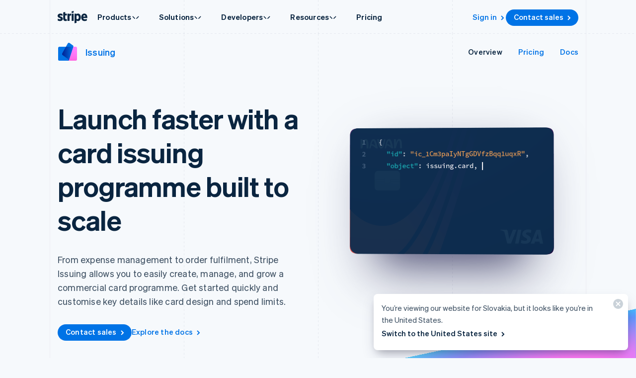

--- FILE ---
content_type: text/css; charset=utf-8
request_url: https://b.stripecdn.com/mkt-statics-srv/assets/v1-UserLogoGrid-930af23f11b69821da1d.css
body_size: -276
content:
.UserLogoGrid{--gridColumnCount:2;--gridRowGap:60px;display:grid;grid:auto/repeat(var(--gridColumnCount),1fr);justify-items:center;align-items:center;row-gap:var(--gridRowGap)}@media (min-width:672px){.UserLogoGrid{--gridColumnCount:4}.UserLogoGrid--variantHalf{--gridColumnCount:2}}@media (max-width:672px) and (min-width:600px){.UserLogoGrid--variantHalf>svg{--userLogoMaxWidth:142px}}

--- FILE ---
content_type: text/css; charset=utf-8
request_url: https://b.stripecdn.com/mkt-statics-srv/assets/v1-AnimatedIcon-0b7478e1f9234aae8838.css
body_size: -306
content:
.AnimatedIcon{--iconSize:40px;--svgSize:96px;width:var(--iconSize);height:var(--iconSize)}.AnimatedIcon__iconContainer{position:relative;left:calc(var(--columnPaddingNormal)*-1)}.AnimatedIcon__icon{position:absolute;top:calc(var(--svgSize)*-1/2 - var(--iconSize)*-1/2);left:0;display:block;pointer-events:none}

--- FILE ---
content_type: text/css; charset=utf-8
request_url: https://b.stripecdn.com/mkt-statics-srv/assets/v1-NodesIcon-e0bc67a01193d0a3825c.css
body_size: -422
content:
.NodesIcon__dot{transform:scale(.666666667);transform-origin:34px 48px}.NodesIcon__segmentRotator{transform-origin:34px 48px}

--- FILE ---
content_type: text/css; charset=utf-8
request_url: https://b.stripecdn.com/mkt-statics-srv/assets/v1-SpendControlGraphic-e68b6898a697a2564a60.css
body_size: 280
content:
.IssuingSpendControlGraphic{--formFieldInputHeight:34px;position:relative;display:flex;width:540px;height:562px;-webkit-user-select:none;-moz-user-select:none;user-select:none}.IssuingSpendControlGraphic__limitCard.Card{width:415px;height:420px;position:absolute;top:142px}.IssuingSpendControlGraphic__header{padding:24px 24px 20px;border-bottom:1px solid #e7ecf1}.IssuingSpendControlGraphic__header>h3{font-weight:var(--fontWeightBold);font-size:18px;line-height:23px;color:#0a2540}.IssuingSpendControlGraphic__body{display:flex;flex-direction:column;gap:24px;padding:24px}.IssuingSpendControlGraphic__formTitle{font-weight:var(--fontWeightBold);font-size:15px;line-height:19px;color:#0a2540}.IssuingSpendControlGraphic__fieldSet{display:grid;grid-template-columns:1fr 1fr;gap:16px;margin:16px 0 0}.IssuingSpendControlGraphic__inputField{display:flex;align-items:center;padding:0 12px;border:2px solid #635bff;border-radius:4px}.IssuingSpendControlGraphic__selectCard.Card{--cardHeight:34px;--cardMinHeight:34px;--cardBorderRadius:4px;display:flex;align-items:center;padding:0 12px}.IssuingSpendControlGraphic__selectCard.Card>svg{margin-left:auto}.IssuingSpendControlGraphic__tagGrid{display:flex;gap:8px;padding:16px 24px;border-bottom:1px solid #e7ecf1;border-top:1px solid #e7ecf1}.IssuingSpendControlGraphic__tag{padding:2px 12px 4px;text-align:center;background-color:#0073e6;border-radius:15px;font-weight:var(--fontWeightBold);font-size:15px;line-height:24px;letter-spacing:.2px;color:#fff}.IssuingSpendControlGraphic__footer{display:flex;justify-content:flex-end;padding:16px 24px 24px;gap:16px}.IssuingSpendControlGraphic__footerButton.Card{--cardHeight:34px;--cardMinHeight:34px;--cardBorderRadius:4px;min-width:auto;display:flex;align-items:center;padding:0 16px;font-weight:var(--fontWeightBold);font-size:15px;line-height:19px;text-align:center}.IssuingSpendControlGraphic__footerButton--blurple{color:#fff;background-color:#635bff}.IssuingSpendControlGraphic__customerCard{padding:32px;width:358px;height:460px;margin-left:auto}.IssuingSpendControlGraphic__customerHeader{display:flex;padding:0 16px}.IssuingSpendControlGraphic__customerHeader>span{text-transform:uppercase}.IssuingSpendControlGraphic__customerHeader>span:nth-of-type(2){margin-left:auto}.IssuingSpendControlGraphic__customerList{padding:0;margin:8px 0 0}.IssuingSpendControlGraphic__customerInfo{position:relative;display:flex;align-items:center;padding:12px 16px;border-top:1px solid rgba(4,36,68,.25)}.IssuingSpendControlGraphic__customerInfo:last-of-type{border-bottom:1px solid rgba(4,36,68,.25)}.IssuingSpendControlGraphic__customerCardWrapper{display:flex;align-items:center;margin-left:auto;gap:6px}.IssuingSpendControlGraphic__customerInfo--active{background:#f6f9fc}.IssuingSpendControlGraphic__customerInfo--active:before{content:"";width:2px;height:100%;background-color:#635bff;position:absolute;left:0;top:0}.IssuingSpendControlGraphic__customerNumber{font-family:var(--codeFontFamily);font-weight:var(--fontWeightSemibold);font-size:13px;line-height:20px;text-align:right;color:#6a7383}

--- FILE ---
content_type: text/css; charset=utf-8
request_url: https://b.stripecdn.com/mkt-statics-srv/assets/v1-SideBySide-d07041961b33c14f1390.css
body_size: -244
content:
@media (min-width:600px){.SideBySide--hasColumnGap:not(.ColumnLayout[data-columns-tablet="1"]) .SideBySide__leftRowLayout{padding-right:var(--columnPaddingNormal)}.SideBySide--hasColumnGap:not(.ColumnLayout[data-columns-tablet="1"]) .SideBySide__rightRowLayout{padding-left:var(--columnPaddingNormal)}}@media (min-width:900px){.SideBySide--hasColumnGap .SideBySide__leftRowLayout{padding-right:var(--columnPaddingNormal)}.SideBySide--hasColumnGap .SideBySide__rightRowLayout{padding-left:var(--columnPaddingNormal)}}

--- FILE ---
content_type: text/css; charset=utf-8
request_url: https://b.stripecdn.com/mkt-statics-srv/assets/v1-CarouselNavItem-cc451deb288bdf225ae3.css
body_size: -264
content:
.CarouselNavItem{outline:none;background-color:transparent;border:none;-webkit-appearance:none;-moz-appearance:none;appearance:none;cursor:pointer;padding:0;width:100%;display:flex;align-items:center;justify-content:center;-webkit-tap-highlight-color:rgba(0,0,0,0)}@media (prefers-reduced-motion:no-preference){.CarouselNavItem__logo circle,.CarouselNavItem__logo path,.CarouselNavItem__logo rect{transition:var(--hoverTransition);transition-property:fill,stroke}}

--- FILE ---
content_type: text/css; charset=utf-8
request_url: https://b.stripecdn.com/mkt-statics-srv/assets/v1-TestimonialCarousel-07d514920dab5364a9bd.css
body_size: 581
content:
.TestimonialCarousel{--backgroundPosition:top center;--backgroundSize:100% auto;--logoContainerHeight:180px;--gradientOffset:calc(20px + var(--logoContainerHeight));--gradientStart:rgba(0,0,0,0.45) calc(var(--gradientOffset)*-1);--gradientEnd:transparent var(--gradientOffset);--gradient:linear-gradient(180deg,var(--gradientStart),var(--gradientEnd))}@media (min-width:750px){.TestimonialCarousel.TestimonialCarousel--orientationHorizontal{--gradient:linear-gradient(270deg,var(--gradientStart),var(--gradientEnd));--gradientOffset:50%;--logoContainerHeight:100%;--backgroundPosition:130% 50%;--backgroundSize:auto 100%}}@media (min-width:900px){.TestimonialCarousel.TestimonialCarousel--orientationHorizontal{--backgroundPosition:100% 50%}}.TestimonialCarousel[data-js-swipeable] .TestimonialCarousel__carousel{position:relative;display:flex;border-radius:var(--cardBorderRadius);box-shadow:var(--cardShadowXLarge);overflow:hidden}.TestimonialCarousel__track{min-height:300px}.TestimonialCarousel[data-js-swipeable] .TestimonialCarousel__track{width:100%;overflow-x:scroll;scroll-snap-type:x mandatory;overscroll-behavior-x:contain;-webkit-overflow-scrolling:touch;display:flex;scrollbar-width:none;border-radius:var(--cardBorderRadius);-webkit-mask-image:-webkit-radial-gradient(#fff,#000)}.TestimonialCarousel[data-js-swipeable] .TestimonialCarousel__track::-webkit-scrollbar{display:none}.TestimonialCarousel:not([data-js-swipeable]) .TestimonialCarousel__track{display:grid;grid:auto/repeat(2,1fr);gap:0 calc(var(--columnPaddingNormal)*2)}.TestimonialCarousel[data-js-swipeable] .TestimonialCarousel__track .TestimonialCard{--cardBorderRadius:0;min-width:100%;scroll-snap-align:center;display:flex;position:relative;transform:translateZ(0)}.TestimonialCarousel[data-js-swipeable] .TestimonialCarousel__track .TestimonialCard .Card{--cardShadow:none}.TestimonialCarousel:not([data-js-swipeable]) .TestimonialCarousel__track .TestimonialCard{height:100%}.TestimonialCarousel__backgrounds{position:absolute;top:0;left:0;width:100%;height:100%;pointer-events:none;-webkit-mask-image:var(--gradient);mask-image:var(--gradient)}.TestimonialCarousel:not([data-js-swipeable]) .TestimonialCarousel__backgrounds{display:none}.TestimonialCarousel__background{position:absolute;top:0;left:0;width:100%;height:100%;pointer-events:none;background-size:var(--backgroundSize);background-position:var(--backgroundPosition);background-repeat:no-repeat}.TestimonialCarousel__nav{margin:30px 0 0}.TestimonialCarousel:not([data-js-swipeable]) .TestimonialCarousel__nav{display:none}.TestimonialCarousel__navItems{display:grid;grid-template-columns:1fr 1fr;grid-gap:32px 0;list-style:none;padding:0;margin:0}@media (min-width:600px){.TestimonialCarousel__navItems{display:grid;grid-template-columns:repeat(auto-fit,25%);justify-content:center;align-items:center}}.TestimonialCarousel__trigger{outline:none;background-color:transparent;border:none;-webkit-appearance:none;-moz-appearance:none;appearance:none;cursor:pointer;padding:0;width:100%;display:flex;align-items:center;justify-content:center}.TestimonialCarousel__indicators{position:absolute;left:50%;transform:translateX(-50%);bottom:7px}.TestimonialCarousel:not([data-js-swipeable]) .TestimonialCarousel__indicators{display:none}.TestimonialCarousel__indicatorItems{margin:0;padding:0;display:flex;list-style:none}.TestimonialCarousel__indicator{display:block;margin:0 2px;padding:10px 0;width:24px;position:relative;border:none;-webkit-appearance:none;-moz-appearance:none;appearance:none;outline:none;background:transparent;cursor:pointer}.TestimonialCarousel__indicator:after,.TestimonialCarousel__indicator:before{content:"";width:24px;height:2px;background-color:#fff;position:absolute;top:calc(50% - 1px);left:0;transform-origin:left center;border-radius:1px}.TestimonialCarousel__indicator:before{opacity:.3}.TestimonialCarousel__indicator:after{transform:scaleX(0)}.TestimonialCarousel__indicator--active:after{transform:scaleX(1)}

--- FILE ---
content_type: text/css; charset=utf-8
request_url: https://b.stripecdn.com/mkt-statics-srv/assets/v1-GearsIcon-b70d78eb2e161c6ab80e.css
body_size: -390
content:
.GearsIcon__gear--small{transform-origin:29px 41px}.GearsIcon__gear--large{transform-origin:41px 53px}

--- FILE ---
content_type: text/css; charset=utf-8
request_url: https://b.stripecdn.com/mkt-statics-srv/assets/v1-Badge-dabbfe1de7bbc523f6b2.css
body_size: 73
content:
.Badge{display:inline-flex;flex-direction:row;align-items:center;justify-content:space-between;gap:4px;position:relative;z-index:0;padding:var(--badgePaddingBlock,3px) var(--badgePaddingInline,8px);color:var(--badgeTextColor,#2c3a57);font:var(--fontWeightBold) 12px/15px var(--fontFamily);white-space:nowrap}.Badge:before{position:absolute;top:0;left:0;width:100%;height:100%;z-index:-1;border-radius:var(--badgeBorderRadius,9999px);background:var(--badgeBackground,#e7eaef);content:"";opacity:var(--badgeBackgroundOpacity,1)}.Badge.variant--Squared{--badgeBorderRadius:4px;--badgePaddingInline:10px}.Badge.Badge--accented{--badgeBackground:var(--accentColor);--badgeTextColor:var(--accentColor);--badgeBackgroundOpacity:0.07}.Badge.Badge--tooltip{padding-right:4px}.Badge.Badge--hasIcon{--badgeTextColor:#0a2540;gap:8px;padding:4px 10px}.Badge.color--Purple{--badgeTextColor:#96f;--badgeBackground:#f0e8ff}.Badge.color--Blue{--badgeTextColor:#0073e6;--badgeBackground:#d9eafb}.Badge.color--Cyan{--badgeTextColor:#02bcf5;--badgeBackground:#d9f5fe}.Badge.color--Teal{--badgeTextColor:#00c4c4;--badgeBackground:#d9f6f6}.Badge.color--Pink{--badgeTextColor:#ff5996;--badgeBackground:#ffe6ef}.Badge.color--Green{--badgeTextColor:#15be53;--badgeBackground:#e6f9e8}.Badge.color--Slate{--badgeTextColor:#2e3a55;--badgeBackground:#e7eaef}.Badge__basicIcon.BasicIcon{--basicIconColor:#4f5b76}

--- FILE ---
content_type: text/css; charset=utf-8
request_url: https://b.stripecdn.com/mkt-statics-srv/assets/v1-SnippetsCodeEditor-e70a68d73af4118ef00c.css
body_size: -258
content:
.SnippetsCodeEditor{min-width:0}.SnippetsCodeEditor .Card{--cardBorderColor:#0f395e}.SnippetsCodeEditor__languages .SegmentedControl{margin:16px 0 0}.SnippetsCodeEditor__footer{position:relative;margin:0 0 8px;padding-top:16px}.SnippetsCodeEditor__footer:before{content:"";width:calc(100% - var(--columnPaddingNormal)*2);height:1px;position:absolute;left:var(--columnPaddingNormal);top:0;background-color:#0f395e}.SnippetsCodeEditor__footer .Copy{--titleBorderColor:transparent}.SnippetsCodeEditor .CodeEditor{--codeEditorVisibleNumberOfLines:12}

--- FILE ---
content_type: text/css; charset=utf-8
request_url: https://b.stripecdn.com/mkt-statics-srv/assets/v1-CreditCards-ee9780e51ec2650c4787.css
body_size: -406
content:
.IssuingCreditCards{margin:0 -12px}@media (min-width:600px){.IssuingCreditCards{margin:-35% calc(var(--columnWidth)*-1) -35% 0}}

--- FILE ---
content_type: text/css; charset=utf-8
request_url: https://b.stripecdn.com/mkt-statics-srv/assets/v1-PhoneGraphic-9532343b2e16cdceff73.css
body_size: -232
content:
.IssuingPhoneGraphic{display:flex;justify-content:center;align-items:center;margin:32px 16px -100%}@media (min-width:600px){.IssuingPhoneGraphic{margin:0 0 -90%}}@media (prefers-reduced-motion:no-preference){.IssuingPhoneGraphic__domGraphic.DomGraphic{opacity:0}}.MktRoot[data-loading] .IssuingPhoneGraphic__domGraphic.DomGraphic{opacity:0}.IssuingPhoneGraphic__phone.PhoneGraphic{--phoneWidth:377px;--phoneHeight:772px;--phoneBorderRadius:50px;--phoneScreenBorderRadius:44px}.IssuingPhoneGraphic__faceId.Face{position:absolute;left:50%;top:40%;transform:translate(-50%) scale(.56)}

--- FILE ---
content_type: text/css; charset=utf-8
request_url: https://b.stripecdn.com/mkt-statics-srv/assets/v1-FaceIdAnimation-67bf24eccc8e41b3457f.css
body_size: 400
content:
.Face{cursor:pointer;pointer-events:auto;transform-origin:50% 0;transform:scale(.37)}@media (prefers-reduced-motion:reduce){.Face.is-active{--faceAnimationDisabled:none}}.Face__borders{width:100px;height:100px;transform-origin:50% 50%}.is-resting.Face .Face__borders{animation:var(--faceAnimationDisabled,border-rest 1s ease-in-out forwards infinite)}.Face__border--copy path,.Face__border path{transition:d .2s,stroke .2s}.Face__border{opacity:1}.Face__border,.Face__border--copy{transition:opacity .4s;transform-origin:50%}.Face__border--copy{opacity:0}.Face path{stroke:#999;stroke-width:4px;fill:none;stroke-linecap:round}.Face__check{width:100px;height:100px}.Face__check path{stroke-linecap:square;stroke-width:6px;stroke-dashoffset:60px;stroke-dasharray:60px 60px}.Face.is-checked .Face__check path{stroke-dashoffset:0;transition:.4s}.Face.is-checked .Face__phone{opacity:0!important}.Face.is-active path,.Face.is-active rect{stroke:#0278fc}.Face__phone{transition:.25s ease-out}.Face svg{position:absolute;left:0;top:0}.Face__phoneContainer{position:absolute;left:10px;top:10px;width:80px;height:80px;border-radius:50%;overflow:hidden;transform:translateZ(0)}.Face.is-phone .Face__phone{opacity:1;transform:perspective(500px) translateY(12px) rotateX(0deg);animation:var(--faceAnimationDisabled,phone-tap 2.7s ease-in-out forwards infinite .4s)}.Face .Face__phoneClip,.Face .Face__phoneGlare,.Face .Face__phoneIcon{transform-origin:50% 50%;transform:translateY(0)}.Face.is-phone .Face__phoneClip,.Face.is-phone .Face__phoneGlare,.Face.is-phone .Face__phoneIcon{transform:translateY(-76px);transition:.3s ease-out}.Face path.Face__phoneGlare{fill:#e7f0f9;stroke:none}.Face.is-phone .Face__phoneGlare{animation:var(--faceAnimationDisabled,phone-shimmer 2.7s ease-in-out forwards infinite .4s)}.Face.is-phone .Face__features{transform:perspective(500px) rotateX(-30deg) translateY(-10px);transition:.3s;opacity:0}.Face__text span:first-of-type{opacity:1;transition:.3s}.Face__text span:last-of-type{position:absolute;opacity:0;transition:.3s;left:50%;top:50%;transform:translate(-50%,-50%);white-space:nowrap}.Face.is-phone .Face__text span:first-of-type{opacity:0}.Face.is-phone .Face__text span:last-of-type{opacity:1}.Face.is-phone.is-checked .Face__text span{opacity:0}.Face.is-active rect{stroke-width:2.25}.Face__features{transition:.3s;transform-origin:50% 50%}.Face__features.is-hidden{opacity:0}.Face__features.is-hidden .Face__eye,.Face__features.is-hidden .Face__mouth{transition:.2s}.Face__eye{stroke-width:5.5!important}.Face__text{position:relative;margin-top:10px;text-align:center;font-family:-apple-system,BlinkMacSystemFont,Segoe UI,Roboto,Helvetica Neue,Ubuntu,sans-serif;font-size:28px;color:var(--slate5)}@keyframes phone-tap{0%{transform:perspective(500px) translateY(12px) rotateX(0deg)}50%{transform:perspective(500px) translateY(12px) rotateX(48deg) scale(.9)}to{transform:perspective(500px) translateY(12px) rotateX(0deg)}}@keyframes border-rest{0%{transform:scale(1)}50%{transform:scale(1.05)}to{transform:scale(1)}}@keyframes phone-shimmer{0%{transform:skewY(40deg) translateY(-66px)}50%{transform:skewY(40deg) translateY(10px)}to{transform:skewY(40deg) translateY(-66px)}}

--- FILE ---
content_type: text/css; charset=utf-8
request_url: https://b.stripecdn.com/mkt-statics-srv/assets/v1-PhoneGraphic-fcf7f61e06ce34e28b04.css
body_size: -117
content:
.PhoneGraphic{--phoneBorderRadius:36px;--phoneScreenBorderRadius:29px;--phoneWidth:264px;--phoneHeight:533px;--phoneGraphicShadow:0 50px 100px -20px rgba(50,50,93,0.25),0 30px 60px -30px rgba(0,0,0,0.3),inset 0 -2px 6px 0 rgba(10,37,64,0.35);width:var(--phoneWidth);height:var(--phoneHeight);padding:8px;border-radius:var(--phoneBorderRadius);background:#f6f9fc;box-shadow:var(--phoneGraphicShadow);-webkit-user-select:none;-moz-user-select:none;user-select:none;font-size:16px}.HubPage .PhoneGraphic{--phoneGraphicShadow:0px 20px 39px -20px rgba(0,0,0,0.3),0px 32px 66px -13px rgba(50,50,93,0.25),0px -1px 3px 0px rgba(10,37,64,0.35) inset}.PhoneGraphic--scaleLarge{--phoneWidth:301px;--phoneHeight:615px;border-radius:42px}.PhoneGraphic__screen{position:relative;height:100%;border-radius:var(--phoneScreenBorderRadius);-webkit-mask-image:-webkit-radial-gradient(#fff,#000);background:#fff}

--- FILE ---
content_type: text/css; charset=utf-8
request_url: https://b.stripecdn.com/mkt-statics-srv/assets/v1-PricingGridHeader-e5fdf0d5497983d1a27f.css
body_size: 13
content:
.PricingGridHeader{position:relative;padding:24px 0;background:var(--backgroundColor)}.PricingGrid--hasBody .PricingGridHeader{border-bottom:var(--pricingGridBorder)}.StickyNav[data-sticky-after] .PricingGridHeader{border-bottom:none}@media (min-width:900px){.PricingGridHeader{height:100%;padding-bottom:16px}.PricingGrid--hasBody .PricingGridHeader{border-bottom:none}.PricingGrid--hasNoBody .PricingGridHeader{display:grid;grid:max-content/1fr 3fr;align-items:flex-start}.PricingGrid--hasNoBody .PricingGridHeader:after{position:absolute;top:0;left:25%;width:1px;height:100%;background:var(--pricingGridBorderColor);content:""}}.PricingGridHeader__titleContainer{display:grid;gap:8px 0;grid-row-end:span 2;padding:0 var(--columnPaddingMedium) 0 var(--columnPaddingNormal)}.PricingGridHeader__title{--titleFontSize:18px;--titleLineHeight:28px;position:relative;margin-bottom:4px;font:var(--fontWeightBold) var(--titleFontSize)/var(--titleLineHeight) var(--fontFamily);letter-spacing:.2px;color:var(--titleColor)}.PricingGridHeader__title:before{position:absolute;top:calc(var(--titleLineHeight)/2 - var(--titleFontSize)/2);left:calc(var(--columnPaddingNormal)*-1);width:1px;height:var(--titleFontSize);background-color:var(--accentColor);content:""}@media (min-width:900px){.PricingGrid--hasNoBody .PricingGridHeader__title{margin-bottom:0}}.PricingGridHeader__body{margin:0 var(--columnPaddingMedium) 0 var(--columnPaddingNormal);font:var(--fontWeightNormal) 15px/24px var(--fontFamily);letter-spacing:.2px;color:var(--textColor)}.PricingGridHeader__body .Copy__body{--bodyPaddingLeft:0;--bodyPaddingRight:0}.PricingGridHeader__ctaContainer{margin-left:var(--columnPaddingNormal)}

--- FILE ---
content_type: text/css; charset=utf-8
request_url: https://b.stripecdn.com/mkt-statics-srv/assets/v1-PricingGridPrice-cf651ff1e2802b34abec.css
body_size: 106
content:
.PricingGridPrice{display:grid;align-content:start}.PricingGridPrice .PricingGridPrice__tooltipButton.TooltipButton{--tooltipPadding:0 2px;vertical-align:middle;position:relative;top:-1px}.PricingGridRow__priceList>.PricingGridPrice{padding:24px var(--columnPaddingMedium) 24px var(--columnPaddingNormal);position:relative}.PricingGridRow__priceList>.PricingGridPrice:not(:last-child):before{content:"";position:absolute;bottom:0;left:0;width:100%;height:1px;background:linear-gradient(90deg,var(--guideDashedColor),var(--guideDashedColor) 50%,transparent 0,transparent);background-size:4px 1px}.PricingGridRow--redesigned .PricingGridRow__priceList .PricingGridPrice{padding:0 16px}.PricingGridRow--redesigned .PricingGridRow__priceList .PricingGridPrice:after,.PricingGridRow--redesigned .PricingGridRow__priceList .PricingGridPrice:not(:last-child):before{content:none}.PricingGridPrice__caption{font:var(--pricingGridPriceCaptionFont,var(--fontWeightSemibold) 15px/24px var(--fontFamily));letter-spacing:.2px;color:#727f96}.PricingGridRow--redesigned .PricingGridPrice__caption{margin-bottom:8px}.PricingGridPrice__label{text-wrap:balance;font:var(--fontWeightNormal) 15px/24px var(--fontFamily);letter-spacing:.2px;color:#3f4b66}.PricingGridPrice__label>p{display:inline}.PricingGridPrice__amount{font:var(--pricingGridPriceAmountFont,var(--fontWeightBold) 18px/28px var(--fontFamily));letter-spacing:.2px;color:var(--titleColor)}.PricingGridPrice__tooltipButton.TooltipButton.TooltipItem{z-index:2}.PricingGridPrice__disclaimer{font:var(--pricingGridDisclaimerFont,var(--fontWeightNormal) 15px/24px var(--fontFamily));letter-spacing:.2px;color:var(--disclaimerTextColor)}.PricingGridPrice__disclaimer ol,.PricingGridPrice__disclaimer ul{padding:0;list-style:none}

--- FILE ---
content_type: text/css; charset=utf-8
request_url: https://b.stripecdn.com/mkt-statics-srv/assets/v1-PricingGridSubprice-60321978725390adc032.css
body_size: -337
content:
.PricingGridSubprice{font:var(--pricingGridSubpriceFont,var(--fontWeightNormal) 15px/24px var(--fontFamily));letter-spacing:.2px;color:var(--disclaimerTextColor)}.PricingGridRow--redesigned .PricingGridSubprice .PricingGridSubprice:first-of-type{padding-top:2px}.PricingGridSubprice--separate{margin-top:20px}.PricingGridSubprice__text p{display:inline}.PricingGridSubprice__label{font:var(--pricingGridSubpriceFont,var(--fontWeightNormal) 15px/24px var(--fontFamily));letter-spacing:.2px;text-wrap:balance}

--- FILE ---
content_type: text/css; charset=utf-8
request_url: https://b.stripecdn.com/mkt-statics-srv/assets/v1-PricingGridRow-6b3e7c6548ba6a0328cf.css
body_size: 165
content:
.PricingGridRow{border:var(--pricingGridBorder);border-left:none;border-right:none}.PricingGridRow:first-of-type{border-top:none}.PricingGridRow:last-of-type{border-bottom:none}@media (min-width:600px){.PricingGridRow{display:grid;grid:auto/repeat(2,1fr);border-top:none}}@media (min-width:900px){.PricingGridRow{grid-template-columns:2fr 1fr}}@media (min-width:600px){.PricingGridRow--fullRow{display:grid;grid-template-columns:1fr;border-top:none}}.PricingGridRow__content{--titleAnchorDisplay:none;display:grid;row-gap:8px;align-content:flex-start;padding:24px var(--columnPaddingLarge) 24px 0;position:relative;border-bottom:1px solid var(--accentColor)}@media (min-width:600px){.PricingGridRow__content{border-bottom:0}}.PricingGridRow__content .Copy{--bodyPaddingRight:0}.PricingGridRow__body{padding-left:var(--columnPaddingNormal);font:var(--fontWeightNormal) 15px/24px var(--fontFamily);letter-spacing:.2px;color:var(--textColor)}.PricingGridRow__body>h1,.PricingGridRow__body>h2,.PricingGridRow__body>h3,.PricingGridRow__body>h4,.PricingGridRow__body>h5,.PricingGridRow__body>h6{font:inherit;font-weight:var(--fontWeightSemibold);color:var(--titleColor)}.PricingGridRow__body p+p{margin-top:8px}.PricingGridRow__body .CopyTitle{--titlePaddingLeft:0;--titlePaddingRight:0}.PricingGridRow__priceContainer{background:var(--gridSubcardBackground);position:relative}@media (min-width:600px){.PricingGridRow__priceContainer:after{content:"";position:absolute;height:calc(100% + 2px);width:1px;top:-1px;left:0;background-color:var(--accentColor)}}.PricingGridRow__priceList{display:grid;align-content:flex-start}.PricingGridRow__ctaContainer{position:relative;padding:14px var(--columnPaddingMedium) 14px var(--columnPaddingNormal);margin-top:auto}.PricingGridRow__ctaContainer:before{content:"";position:absolute;top:0;left:0;width:100%;height:1px;background:linear-gradient(90deg,var(--guideDashedColor),var(--guideDashedColor) 50%,transparent 0,transparent);background-size:4px 1px}

--- FILE ---
content_type: text/css; charset=utf-8
request_url: https://b.stripecdn.com/mkt-statics-srv/assets/v1-PricingGrid-94ac88f240cb3aded34d.css
body_size: 37
content:
.PricingGrid{--linkColor:var(--accentColor);--buttonColor:var(--accentColor);--pricingGridBorderColor:var(--guideSolidColor);--pricingGridBorder:1px solid var(--pricingGridBorderColor);position:relative;background:var(--backgroundColor)}.PricingGrid:after{position:absolute;top:0;left:0;width:100%;height:100%;z-index:1;outline:var(--pricingGridBorder);outline-offset:-1px;pointer-events:none;content:""}@media (max-width:899px){.PricingGrid{border-top:none;border-bottom:none}}@media (min-width:900px){.PricingGrid.PricingGrid--hasBody{display:grid;grid:auto/1fr 3fr}}.PricingGrid__header{position:sticky;top:0;z-index:1}.PricingGrid__header:before{position:absolute;top:0;left:calc(var(--columnPaddingNormal)*-1);right:calc(var(--columnPaddingNormal)*-1);height:100%;box-shadow:var(--cardShadowMedium);transition:opacity .25s;opacity:0;content:""}.PricingGrid__header[data-sticky-stuck]:before{opacity:1}.PricingGrid__body{position:relative;display:grid}.PricingGrid__body:after,.PricingGrid__body:before{position:absolute;top:0;width:1px;height:100%;content:""}.PricingGrid__body:before{left:0;background:var(--pricingGridBorderColor)}@media (max-width:599px){.PricingGrid__body{gap:8px 0}}@media (max-width:899px){.PricingGrid__body:before{display:none}}

--- FILE ---
content_type: text/css; charset=utf-8
request_url: https://b.stripecdn.com/mkt-statics-srv/assets/v1-LegalFooterSection-a9636c77237453d04298.css
body_size: -300
content:
.LegalFooterSection.Section{--sectionPaddingTop:0}.LegalFooterSection__body,.LegalFooterSection__content{display:flex;flex-direction:column;gap:12px;padding:0 var(--columnPaddingNormal);font:var(--fontWeightNormal) 13px/16px var(--fontFamily);color:var(--disclaimerTextColor)}

--- FILE ---
content_type: text/css; charset=utf-8
request_url: https://b.stripecdn.com/mkt-statics-srv/assets/v1-Flag-0f4deebcaf3efb1ecb46.css
body_size: 553
content:
.Flag{width:21px;height:15px;-o-object-fit:none;object-fit:none}.Flag--countryAD{-o-object-position:-10px -10px;object-position:-10px -10px}.Flag--countryAE{-o-object-position:-41px -10px;object-position:-41px -10px}.Flag--countryAG{-o-object-position:-72px -10px;object-position:-72px -10px}.Flag--countryAL{-o-object-position:-103px -10px;object-position:-103px -10px}.Flag--countryAM{-o-object-position:-134px -10px;object-position:-134px -10px}.Flag--countryAO{-o-object-position:-165px -10px;object-position:-165px -10px}.Flag--countryAR{-o-object-position:-196px -10px;object-position:-196px -10px}.Flag--countryAT{-o-object-position:-227px -10px;object-position:-227px -10px}.Flag--countryAU{-o-object-position:-258px -10px;object-position:-258px -10px}.Flag--countryAZ{-o-object-position:-289px -10px;object-position:-289px -10px}.Flag--countryBA{-o-object-position:-320px -10px;object-position:-320px -10px}.Flag--countryBB{-o-object-position:-351px -10px;object-position:-351px -10px}.Flag--countryBD{-o-object-position:-382px -10px;object-position:-382px -10px}.Flag--countryBE{-o-object-position:-413px -10px;object-position:-413px -10px}.Flag--countryBF{-o-object-position:-444px -10px;object-position:-444px -10px}.Flag--countryBG{-o-object-position:-475px -10px;object-position:-475px -10px}.Flag--countryBH{-o-object-position:-506px -10px;object-position:-506px -10px}.Flag--countryBJ{-o-object-position:-10px -35px;object-position:-10px -35px}.Flag--countryBN{-o-object-position:-41px -35px;object-position:-41px -35px}.Flag--countryBO{-o-object-position:-72px -35px;object-position:-72px -35px}.Flag--countryBR{-o-object-position:-103px -35px;object-position:-103px -35px}.Flag--countryBS{-o-object-position:-134px -35px;object-position:-134px -35px}.Flag--countryBT{-o-object-position:-165px -35px;object-position:-165px -35px}.Flag--countryBW{-o-object-position:-196px -35px;object-position:-196px -35px}.Flag--countryBY{-o-object-position:-227px -35px;object-position:-227px -35px}.Flag--countryCA{-o-object-position:-258px -35px;object-position:-258px -35px}.Flag--countryCD{-o-object-position:-289px -35px;object-position:-289px -35px}.Flag--countryCG{-o-object-position:-320px -35px;object-position:-320px -35px}.Flag--countryCH{-o-object-position:-351px -35px;object-position:-351px -35px}.Flag--countryCI{-o-object-position:-382px -35px;object-position:-382px -35px}.Flag--countryCL{-o-object-position:-413px -35px;object-position:-413px -35px}.Flag--countryCM{-o-object-position:-444px -35px;object-position:-444px -35px}.Flag--countryCN{-o-object-position:-475px -35px;object-position:-475px -35px}.Flag--countryCO{-o-object-position:-506px -35px;object-position:-506px -35px}.Flag--countryCR{-o-object-position:-10px -60px;object-position:-10px -60px}.Flag--countryCY{-o-object-position:-41px -60px;object-position:-41px -60px}.Flag--countryCZ{-o-object-position:-72px -60px;object-position:-72px -60px}.Flag--countryDE{-o-object-position:-103px -60px;object-position:-103px -60px}.Flag--countryDJ{-o-object-position:-134px -60px;object-position:-134px -60px}.Flag--countryDK{-o-object-position:-165px -60px;object-position:-165px -60px}.Flag--countryDO{-o-object-position:-196px -60px;object-position:-196px -60px}.Flag--countryDZ{-o-object-position:-227px -60px;object-position:-227px -60px}.Flag--countryEC{-o-object-position:-258px -60px;object-position:-258px -60px}.Flag--countryEE{-o-object-position:-289px -60px;object-position:-289px -60px}.Flag--countryEG{-o-object-position:-320px -60px;object-position:-320px -60px}.Flag--countryES{-o-object-position:-351px -60px;object-position:-351px -60px}.Flag--countryET{-o-object-position:-382px -60px;object-position:-382px -60px}.Flag--countryEU{-o-object-position:-413px -60px;object-position:-413px -60px}.Flag--countryFI{-o-object-position:-444px -60px;object-position:-444px -60px}.Flag--countryFO{-o-object-position:-475px -60px;object-position:-475px -60px}.Flag--countryFR{-o-object-position:-506px -60px;object-position:-506px -60px}.Flag--countryGA{-o-object-position:-10px -85px;object-position:-10px -85px}.Flag--countryGB{-o-object-position:-41px -85px;object-position:-41px -85px}.Flag--countryGE{-o-object-position:-72px -85px;object-position:-72px -85px}.Flag--countryGH{-o-object-position:-103px -85px;object-position:-103px -85px}.Flag--countryGI{-o-object-position:-134px -85px;object-position:-134px -85px}.Flag--countryGL{-o-object-position:-165px -85px;object-position:-165px -85px}.Flag--countryGM{-o-object-position:-196px -85px;object-position:-196px -85px}.Flag--countryGN{-o-object-position:-227px -85px;object-position:-227px -85px}.Flag--countryGR{-o-object-position:-258px -85px;object-position:-258px -85px}.Flag--countryGT{-o-object-position:-289px -85px;object-position:-289px -85px}.Flag--countryGU{-o-object-position:-320px -85px;object-position:-320px -85px}.Flag--countryGY{-o-object-position:-351px -85px;object-position:-351px -85px}.Flag--countryHK{-o-object-position:-382px -85px;object-position:-382px -85px}.Flag--countryHN{-o-object-position:-413px -85px;object-position:-413px -85px}.Flag--countryHR{-o-object-position:-444px -85px;object-position:-444px -85px}.Flag--countryHT{-o-object-position:-475px -85px;object-position:-475px -85px}.Flag--countryHU{-o-object-position:-506px -85px;object-position:-506px -85px}.Flag--countryIC{-o-object-position:-10px -110px;object-position:-10px -110px}.Flag--countryID{-o-object-position:-41px -110px;object-position:-41px -110px}.Flag--countryIE{-o-object-position:-72px -110px;object-position:-72px -110px}.Flag--countryIL{-o-object-position:-103px -110px;object-position:-103px -110px}.Flag--countryIM{-o-object-position:-134px -110px;object-position:-134px -110px}.Flag--countryIN{-o-object-position:-165px -110px;object-position:-165px -110px}.Flag--countryIQ{-o-object-position:-196px -110px;object-position:-196px -110px}.Flag--countryIR{-o-object-position:-227px -110px;object-position:-227px -110px}.Flag--countryIS{-o-object-position:-258px -110px;object-position:-258px -110px}.Flag--countryIT{-o-object-position:-289px -110px;object-position:-289px -110px}.Flag--countryJE{-o-object-position:-320px -110px;object-position:-320px -110px}.Flag--countryJM{-o-object-position:-351px -110px;object-position:-351px -110px}.Flag--countryJO{-o-object-position:-382px -110px;object-position:-382px -110px}.Flag--countryJP{-o-object-position:-413px -110px;object-position:-413px -110px}.Flag--countryKE{-o-object-position:-444px -110px;object-position:-444px -110px}.Flag--countryKG{-o-object-position:-475px -110px;object-position:-475px -110px}.Flag--countryKH{-o-object-position:-506px -110px;object-position:-506px -110px}.Flag--countryKN{-o-object-position:-10px -135px;object-position:-10px -135px}.Flag--countryKP{-o-object-position:-41px -135px;object-position:-41px -135px}.Flag--countryKR{-o-object-position:-72px -135px;object-position:-72px -135px}.Flag--countryKW{-o-object-position:-103px -135px;object-position:-103px -135px}.Flag--countryKZ{-o-object-position:-134px -135px;object-position:-134px -135px}.Flag--countryLA{-o-object-position:-165px -135px;object-position:-165px -135px}.Flag--countryLB{-o-object-position:-196px -135px;object-position:-196px -135px}.Flag--countryLC{-o-object-position:-227px -135px;object-position:-227px -135px}.Flag--countryLI{-o-object-position:-258px -135px;object-position:-258px -135px}.Flag--countryLK{-o-object-position:-289px -135px;object-position:-289px -135px}.Flag--countryLS{-o-object-position:-320px -135px;object-position:-320px -135px}.Flag--countryLT{-o-object-position:-351px -135px;object-position:-351px -135px}.Flag--countryLU{-o-object-position:-382px -135px;object-position:-382px -135px}.Flag--countryLV{-o-object-position:-413px -135px;object-position:-413px -135px}.Flag--countryMA{-o-object-position:-444px -135px;object-position:-444px -135px}.Flag--countryMC{-o-object-position:-475px -135px;object-position:-475px -135px}.Flag--countryMD{-o-object-position:-506px -135px;object-position:-506px -135px}.Flag--countryME{-o-object-position:-10px -160px;object-position:-10px -160px}.Flag--countryMG{-o-object-position:-41px -160px;object-position:-41px -160px}.Flag--countryMK{-o-object-position:-72px -160px;object-position:-72px -160px}.Flag--countryML{-o-object-position:-103px -160px;object-position:-103px -160px}.Flag--countryMM{-o-object-position:-134px -160px;object-position:-134px -160px}.Flag--countryMN{-o-object-position:-165px -160px;object-position:-165px -160px}.Flag--countryMO{-o-object-position:-196px -160px;object-position:-196px -160px}.Flag--countryMR{-o-object-position:-227px -160px;object-position:-227px -160px}.Flag--countryMT{-o-object-position:-258px -160px;object-position:-258px -160px}.Flag--countryMU{-o-object-position:-289px -160px;object-position:-289px -160px}.Flag--countryMX{-o-object-position:-320px -160px;object-position:-320px -160px}.Flag--countryMY{-o-object-position:-351px -160px;object-position:-351px -160px}.Flag--countryMZ{-o-object-position:-382px -160px;object-position:-382px -160px}.Flag--countryNA{-o-object-position:-413px -160px;object-position:-413px -160px}.Flag--countryNE{-o-object-position:-444px -160px;object-position:-444px -160px}.Flag--countryNG{-o-object-position:-475px -160px;object-position:-475px -160px}.Flag--countryNI{-o-object-position:-506px -160px;object-position:-506px -160px}.Flag--countryNL{-o-object-position:-10px -185px;object-position:-10px -185px}.Flag--countryNO{-o-object-position:-41px -185px;object-position:-41px -185px}.Flag--countryNP{-o-object-position:-72px -185px;object-position:-72px -185px}.Flag--countryNZ{-o-object-position:-103px -185px;object-position:-103px -185px}.Flag--countryOM{-o-object-position:-134px -185px;object-position:-134px -185px}.Flag--countryPA{-o-object-position:-165px -185px;object-position:-165px -185px}.Flag--countryPE{-o-object-position:-196px -185px;object-position:-196px -185px}.Flag--countryPG{-o-object-position:-227px -185px;object-position:-227px -185px}.Flag--countryPH{-o-object-position:-258px -185px;object-position:-258px -185px}.Flag--countryPK{-o-object-position:-289px -185px;object-position:-289px -185px}.Flag--countryPL{-o-object-position:-320px -185px;object-position:-320px -185px}.Flag--countryPR{-o-object-position:-351px -185px;object-position:-351px -185px}.Flag--countryPS{-o-object-position:-382px -185px;object-position:-382px -185px}.Flag--countryPT{-o-object-position:-413px -185px;object-position:-413px -185px}.Flag--countryPY{-o-object-position:-444px -185px;object-position:-444px -185px}.Flag--countryQA{-o-object-position:-475px -185px;object-position:-475px -185px}.Flag--countryREMOTE{-o-object-position:-506px -185px;object-position:-506px -185px}.Flag--countryRO{-o-object-position:-10px -210px;object-position:-10px -210px}.Flag--countryRS{-o-object-position:-41px -210px;object-position:-41px -210px}.Flag--countryRU{-o-object-position:-72px -210px;object-position:-72px -210px}.Flag--countryRW{-o-object-position:-103px -210px;object-position:-103px -210px}.Flag--countrySA{-o-object-position:-134px -210px;object-position:-134px -210px}.Flag--countrySE{-o-object-position:-165px -210px;object-position:-165px -210px}.Flag--countrySG{-o-object-position:-196px -210px;object-position:-196px -210px}.Flag--countrySI{-o-object-position:-227px -210px;object-position:-227px -210px}.Flag--countrySK{-o-object-position:-258px -210px;object-position:-258px -210px}.Flag--countrySL{-o-object-position:-289px -210px;object-position:-289px -210px}.Flag--countrySM{-o-object-position:-320px -210px;object-position:-320px -210px}.Flag--countrySN{-o-object-position:-351px -210px;object-position:-351px -210px}.Flag--countrySO{-o-object-position:-382px -210px;object-position:-382px -210px}.Flag--countrySR{-o-object-position:-413px -210px;object-position:-413px -210px}.Flag--countrySV{-o-object-position:-444px -210px;object-position:-444px -210px}.Flag--countryTD{-o-object-position:-475px -210px;object-position:-475px -210px}.Flag--countryTH{-o-object-position:-506px -210px;object-position:-506px -210px}.Flag--countryTJ{-o-object-position:-10px -235px;object-position:-10px -235px}.Flag--countryTL{-o-object-position:-41px -235px;object-position:-41px -235px}.Flag--countryTN{-o-object-position:-72px -235px;object-position:-72px -235px}.Flag--countryTR{-o-object-position:-103px -235px;object-position:-103px -235px}.Flag--countryTT{-o-object-position:-134px -235px;object-position:-134px -235px}.Flag--countryTW{-o-object-position:-165px -235px;object-position:-165px -235px}.Flag--countryTZ{-o-object-position:-196px -235px;object-position:-196px -235px}.Flag--countryUA{-o-object-position:-227px -235px;object-position:-227px -235px}.Flag--countryUG{-o-object-position:-258px -235px;object-position:-258px -235px}.Flag--countryUS{-o-object-position:-289px -235px;object-position:-289px -235px}.Flag--countryUY{-o-object-position:-320px -235px;object-position:-320px -235px}.Flag--countryUZ{-o-object-position:-351px -235px;object-position:-351px -235px}.Flag--countryVE{-o-object-position:-382px -235px;object-position:-382px -235px}.Flag--countryVN{-o-object-position:-413px -235px;object-position:-413px -235px}.Flag--countryXK{-o-object-position:-444px -235px;object-position:-444px -235px}.Flag--countryXX{-o-object-position:-475px -235px;object-position:-475px -235px}.Flag--countryYE{-o-object-position:-506px -235px;object-position:-506px -235px}.Flag--countryZA{-o-object-position:-10px -260px;object-position:-10px -260px}.Flag--countryZM{-o-object-position:-41px -260px;object-position:-41px -260px}.Flag--countryZW{-o-object-position:-72px -260px;object-position:-72px -260px}

--- FILE ---
content_type: text/css; charset=utf-8
request_url: https://b.stripecdn.com/mkt-statics-srv/assets/v1-CopyTitle-c641e014b3946628bc95.css
body_size: 88
content:
.CopyTitle{--titlePaddingLeft:var(--columnPaddingNormal);--titlePaddingRight:var(--columnPaddingMedium);position:relative;padding:0 var(--titlePaddingRight) 0 var(--titlePaddingLeft);font-family:var(--fontFamily);font-weight:var(--titleWeight);font-size:var(--titleFontSize);line-height:var(--titleLineHeight);color:var(--titleColor);letter-spacing:var(--titleLetterSpacing,.2px)}html[lang^=ja] .CopyTitle{font-weight:600;font-variation-settings:"wght" var(--titleWeight)}.CopyTitle--inline{--titlePaddingLeft:0px;--titlePaddingRight:0px}.CopyTitle--accented{--titleColor:var(--accentColor)}.CopyTitle--anchored{--titleBorderColor:var(--accentColor)}.CopyTitle--variantHero{--titleFontSize:48px;--titleLineHeight:56px;--titleLetterSpacing:-0.02em}.CopyTitle--variantHero,.CopyTitle--variantSuperhero{--titleWeight:var(--fontWeightBold)}.CopyTitle--variantSection{--titleFontSize:34px;--titleLineHeight:1.294117647;--titleLetterSpacing:-0.1px}.CopyTitle--variantSection,.CopyTitle--variantSubsection{--titlePaddingRight:var(--columnPaddingXLarge);--titleWeight:var(--fontWeightBold)}.CopyTitle--variantSubsection{--titleFontSize:24px;--titleLineHeight:1.333333333;--titleLetterSpacing:0.1px}.CopyTitle--variantFooter{--titlePaddingRight:var(--columnPaddingXLarge)}.CopyTitle--variantFooter,.CopyTitle--variantStat{--titleFontSize:24px;--titleLineHeight:1.333333333;--titleWeight:var(--fontWeightBold);--titleLetterSpacing:0.1px}.CopyTitle--variantDetail,.CopyTitle--variantStat{--titleBorderColor:var(--accentColor)}.CopyTitle--variantDetail{--titleFontSize:15px;--titleLineHeight:1.6;--titleWeight:var(--fontWeightSemibold);--titleLetterSpacing:0.2px}html[lang^=ja] .CopyTitle--variantDetail{--titleWeight:425}@media (min-width:600px){.CopyTitle--variantSubsection{--titleFontSize:26px;--titleLineHeight:1.384615385;--titleLetterSpacing:0}}@media (min-width:1112px){.CopyTitle--variantHero{--titleFontSize:56px;--titleLineHeight:68px}.CopyTitle--variantSection{--titleFontSize:38px;--titleLineHeight:1.263157895;--titleLetterSpacing:-0.2px}}.CopyTitle:before{display:var(--titleAnchorDisplay,block);position:absolute;top:calc(.5px + var(--titleLineHeight)*var(--titleFontSize)/2 - var(--titleFontSize)/2);left:calc(var(--titlePaddingLeft) - var(--columnPaddingNormal));width:1px;height:var(--titleFontSize);background-color:var(--titleBorderColor,transparent);content:""}

--- FILE ---
content_type: text/javascript; charset=utf-8
request_url: https://b.stripecdn.com/mkt-statics-srv/assets/v1-chunk-7LUJEHON.js
body_size: -24
content:
import{j as m}from"./v1-chunk-KWARAS4N.js";var c=(e,t=!1)=>t?e:Math.round(Math.random()*e/2)+e,l=e=>new Promise(t=>{let n=performance.now();function r(o){if(o-n>=e){t();return}requestAnimationFrame(r)}requestAnimationFrame(r)}),f=(e,t)=>{let n=!1,r=performance.now();function o(a){if(a-r>=t&&!n){e();return}n||requestAnimationFrame(o)}return requestAnimationFrame(o),()=>{n=!0}},b=(e,t)=>{let n=!1,r=performance.now();function o(a){a-r>=t&&(r=a,e()),n||requestAnimationFrame(o)}return requestAnimationFrame(o),()=>{n=!0}},d=(r,...o)=>m(void 0,[r,...o],function*(e,{maxIterations:t,interval:n}={maxIterations:100,interval:100}){let a=0,i=(u,s)=>m(void 0,null,function*(){a+=1,(yield e())?u():a>=t?s():setTimeout(w=>i(u,s),n)});return new Promise(i)}),v=(r,o,...a)=>m(void 0,[r,o,...a],function*(e,t,{rejectReason:n}={rejectReason:null}){let i=new Promise((u,s)=>{setTimeout(()=>{s(n)},t)});yield Promise.race([e,i])}),y={humanizeDuration:c,sleep:l,delay:f,onInterval:b,until:d,timeout:v};export{y as a};


--- FILE ---
content_type: text/javascript; charset=utf-8
request_url: https://b.stripecdn.com/mkt-statics-srv/assets/v1-CodeEditorLineNumbers-3M7AGTGA.js
body_size: -410
content:
import{a}from"./v1-chunk-C4AUYBSZ.js";import"./v1-chunk-QAMXPDSP.js";import"./v1-chunk-KJWY2V4K.js";import"./v1-chunk-KWARAS4N.js";export{a as CodeEditorLineNumbers};


--- FILE ---
content_type: text/javascript; charset=utf-8
request_url: https://b.stripecdn.com/mkt-statics-srv/assets/v1-chunk-KJWY2V4K.js
body_size: 2480
content:
import{j as m}from"./v1-chunk-KWARAS4N.js";var f=class{warn(e,...r){throw new Error("Not implmeneted!")}info(e,...r){throw new Error("Not implmeneted!")}error(e,...r){throw new Error("Not implmeneted!")}table(e,...r){throw new Error("Not implmeneted!")}};var u=class extends f{info(){}warn(){}error(){}table(){}};var g=new u;function F(d,e){let r=new RegExp(`${e}.(\\S+)`,"g"),t=d.match(r);if(t&&t.length)return t[0].split(".")[1]}function N(d,e){let r=e.el.querySelectorAll(`[data-js-target*="${d}."]`);for(let o of r){let s=o;if(s.dataset.jsTarget){let i=s.dataset.jsTarget.split(" ").filter(a=>a.includes(`${d}.`)).map(a=>a.split(".")[1]);for(let a of i)e[a]=o}}let t,n=Array.from(e.el.querySelectorAll(`[data-js-target-list*="${d}."]`)).reduce((o,s)=>{let i=s;return t=F(i.dataset.jsTargetList,d),t&&(o[t]?o[t].push(i):o[t]=[i]),o},{});Object.keys(n).forEach(o=>{e[o]=n[o]})}function x(d){return d.sort((e,r)=>e.el===r.el?0:e.el.compareDocumentPosition(r.el)&Node.DOCUMENT_POSITION_PRECEDING?1:-1)}var w=class{static get allDependencies(){return[...this.dependencies,...this.optionalDependencies]}constructor(e){this.__childControllers=e}__initMemembers(e,r){this.el=r,this.__domId=e,N(e,this)}connect(){return m(this,null,function*(){})}disconnect(){}reconnect(){return this.disconnect(),this.__initMemembers(this.__domId,this.el),this.connect()}childController(e){if(!this.constructor.allDependencies.includes(e))throw new Error(`Cannot search for unregistered dependency ${e.name}`);for(let t of this.__childControllers)if(t instanceof e)return t}childControllers(e){if(!this.constructor.allDependencies.includes(e))throw new Error(`Cannot search for unregistered dependency ${e.name}`);let t=[];for(let n of this.__childControllers)n instanceof e&&t.push(n);return x(t)}trackEvent(e){return m(this,null,function*(){var r;e.url=(r=e.url)!=null?r:window.location.href;try{let{Analytics:t}=yield import("./v1-analytics-BQKAOLJR.js");t.trackEvent(e)}catch(t){let{category:n,label:o}=e,s=`Cannot track interactions for ${n}: ${o}.`;g.warn(`Failed to load tracking/analytics ${s}`,t)}})}initializeAnalytics(){return m(this,null,function*(){try{let{Analytics:e}=yield import("./v1-analytics-BQKAOLJR.js");return yield e.initialize(),e}catch(e){g.warn("[Analytics] Could not load analytics module, will not initialize")}})}};w.dependencies=[],w.optionalDependencies=[];var M=class{constructor(e){this.__instancesByControllerAndDomNode=new Map;this.__registry=e}__controllersFromString(e){var t;let r=new Set;return(t=e==null?void 0:e.split(" "))==null||t.forEach(n=>{let o=this.__registry.controllersById.get(n);o&&r.add(o)}),r}__controllersForNode(e){return this.__controllersFromString(e.dataset.jsController)}nodesForController(e,r){let n=`[data-js-controller~=${this.__registry.idForController(r)}]`,o=new Set;e.matches(n)&&o.add(e);for(let s of e.querySelectorAll(n))o.add(s);return o}instanceForNode(e,r){let t=this.__instancesByControllerAndDomNode.get(e);if(t)return t.get(r)}setNodeInstance(e,r){let t=e.constructor,n=this.__instancesByControllerAndDomNode.get(t);n||(n=new Map,this.__instancesByControllerAndDomNode.set(t,n)),n.set(r,e)}removeNodeInstance(e){let r=e.constructor,t=this.__instancesByControllerAndDomNode.get(r);t||(t=new Map,this.__instancesByControllerAndDomNode.set(r,t));for(let[n,o]of t.entries())o===e&&t.delete(n)}observeDOM(e,{onControllerNodesAdded:r,onControllerNodesRemoved:t}){let n=new MutationObserver(o=>{let s=new Set,i=new Set;for(let a of o){for(let l of a.addedNodes)if(l instanceof HTMLElement){let c=new Set(l.querySelectorAll("[data-js-controller]"));l.matches("[data-js-controller]")&&c.add(l),c.forEach(_=>{this.__controllersForNode(_).forEach(y=>{s.add([_,y])})})}for(let l of Array.from(a.removedNodes))if(l instanceof HTMLElement){let c=new Set(l.querySelectorAll("[data-js-controller]"));l.matches("[data-js-controller]")&&c.add(l),c.forEach(_=>{this.__controllersForNode(_).forEach(y=>{var C;let h=(C=this.__instancesByControllerAndDomNode.get(y))==null?void 0:C.get(_);h&&i.add(h)})})}if(a.type==="attributes"){let l=a.target;if(l instanceof HTMLElement){let c=this.__controllersForNode(l);this.__controllersFromString(a.oldValue).forEach(y=>{var h;if(!c.has(y)){let C=(h=this.__instancesByControllerAndDomNode.get(y))==null?void 0:h.get(l);C&&i.add(C)}}),c.forEach(y=>{var h;(h=this.__instancesByControllerAndDomNode.get(y))!=null&&h.has(l)||s.add([l,y])})}}}s.size>0&&r(s),i.size>0&&t(i)});return n.observe(e,{attributes:!0,attributeFilter:["data-js-controller"],attributeOldValue:!0,subtree:!0,childList:!0}),()=>n.disconnect()}};var T={ToRoots:"ToRoots",ToLeaves:"ToLeaves"},p=class{constructor(){this.__verticies=new Map}add(e){let r=this.__verticies.get(e);return r||(r={value:e,dependsOn:new Set,dependedOnBy:new Set},this.__verticies.set(e,r)),r}vertex(e){let r=this.__verticies.get(e);if(!r)throw new Error("Vertex not found in DAG!");return r}*walk(e,r,t=new Set,n=[]){let o=this.__verticies.get(e);if(!o||t.has(e))return;let s=r===T.ToRoots;n.push(e),t.add(e),s||(yield[o,n]);let i=s?o.dependedOnBy:o.dependsOn;for(let a of i)yield*this.walk(a,r,t,n);s&&(yield[o,n]),n.pop()}addEdge(e,r){if(e===r)return;let t=this.add(e),n=this.add(r);if(!n.dependedOnBy.has(e)){for(let[o,s]of this.walk(e,T.ToRoots))if(o.value===r)throw new Error(`Circular dependency detected: ${s.join(" -> ")}`);n.dependedOnBy.add(e),t.dependsOn.add(r)}}};var E=class{constructor(){this.__controllersById=new Map;this.__idsByController=new Map;this.__classHierarchy=new p}get controllersById(){return this.__controllersById}register(e,r){if(this.__controllersById.has(e))throw new Error(`A controller is already registered with id "${e}"`);if(this.__idsByController.has(r)){let t=this.__idsByController.get(r);if(t)throw new Error(`Attempted to register a controller under two names "${e}" and "${t}"`)}this.__classHierarchy.add(r);for(let t of this.__controllersById.values())Object.getPrototypeOf(t)===r?this.__classHierarchy.addEdge(r,t):Object.getPrototypeOf(r)===t&&this.__classHierarchy.addEdge(t,r);this.__controllersById.set(e,r),this.__idsByController.set(r,e)}withSubclasses(e){let r=new Set;for(let[t]of this.__classHierarchy.walk(e,T.ToLeaves))r.add(t.value);return r}idForController(e){let r=this.__idsByController.get(e);if(!r)throw new Error(`Cannot get id for unregistered controller ${e.name}`);return r}};var A=class{constructor(){this.__requiredDependencyGraph=new p;this.__optionalDependencyGraph=new p}register(e){this.__requiredDependencyGraph.add(e),this.__optionalDependencyGraph.add(e);for(let r of e.dependencies)this.__requiredDependencyGraph.addEdge(e,r),this.register(r);for(let r of e.optionalDependencies)this.__optionalDependencyGraph.addEdge(e,r),this.register(r)}dependencies(e){let r=this.__requiredDependencyGraph.vertex(e),t=[...r.dependsOn].map(o=>({dependency:o,required:!0})),n=[...this.__optionalDependencyGraph.vertex(e).dependsOn].filter(o=>!r.dependsOn.has(o)).map(o=>({dependency:o,required:!1}));return new Set([...t,...n])}};var S=class{constructor(e,r){this.__dependencyManager=new A;this.__connectPromises=new Map;this.__domManager=e,this.__registry=r}__initChildren(e,r){return m(this,null,function*(){let t=[];for(let{dependency:s,required:i}of this.__dependencyManager.dependencies(e)){let a=[];for(let l of this.__registry.withSubclasses(s))a.push(this.initController(l,r));t.push({required:i,dependency:s,promises:a})}let o=(yield Promise.all(t.map(({promises:s})=>Promise.all(s)))).reduce((s,i)=>[...s,new Set([...i].reduce((a,l)=>[...a,...l],[]))],[]);return o.forEach((s,i)=>{if(t[i].required&&s.size<=0)throw new Error(`Missing required child Controller "${t[i].dependency.name}" for Controller "${e.name}"`)}),new Set(o.reduce((s,i)=>[...s,...i],[]))})}initController(e,r){return m(this,null,function*(){if(!r)throw new Error("Missing node for controller!");this.__dependencyManager.register(e);let t=this.__domManager.nodesForController(r,e),n=this.__registry.idForController(e),o=new Set,s=[];for(let l of t)s.push([l,this.__initChildren(e,l)]);let i=new Map;(yield Promise.all(s.map(([,l])=>l))).forEach((l,c)=>{i.set(s[c][0],l)});let a=[];for(let l of t){let c=this.__domManager.instanceForNode(e,l);if(c){o.add(c);let _=this.__connectPromises.get(c);_&&a.push(_)}else{c=new e(i.get(l)||new Set),o.add(c),this.__domManager.setNodeInstance(c,l),c.__initMemembers(n,l);let _=c.connect();a.push(Promise.resolve().then(()=>_))}}yield Promise.all(a);for(let l of o)this.__connectPromises.delete(l);return o})}destructController(e){e.disconnect(),this.__domManager.removeNodeInstance(e)}};function D(d){return Promise.all(d.map(e=>e.then(r=>({status:"fulfilled",value:r})).catch(r=>({status:"rejected",reason:r}))))}var v=class{constructor(e){this.__registry=new E;this.__domManager=new M(this.__registry);this.__instanceManager=new S(this.__domManager,this.__registry);this.__started=!1;this.__onNodesAdded=e=>{this.__initControllers(e)};this.__onNodesRemoved=e=>{for(let r of e)this.__instanceManager.destructController(r)};this.__rootNode=e}register(e,r){return m(this,null,function*(){this.__registry.register(e,r),this.__started&&(yield this.__startController(r,this.__rootNode))})}start(){return m(this,null,function*(){this.__started=!0,this.__domManager.observeDOM(this.__rootNode,{onControllerNodesAdded:this.__onNodesAdded,onControllerNodesRemoved:this.__onNodesRemoved}),yield this.__initControllers(new Set([...this.__registry.controllersById.values()].map(e=>[this.__rootNode,e])))})}__initControllers(e){return m(this,null,function*(){let r=[];for(let[n,o]of e)r.push(this.__startController(o,n));(yield D(r)).forEach(n=>{n.status==="rejected"&&g.error(n.reason)})})}__startController(e,r){return this.__instanceManager.initController(e,r)}},ee=new v(document.documentElement);export{g as a,w as b,ee as c};


--- FILE ---
content_type: text/javascript; charset=utf-8
request_url: https://b.stripecdn.com/mkt-statics-srv/assets/v1-CodeEditor-JGESJ6KV.js
body_size: -398
content:
import{b as a}from"./v1-chunk-WZEO5MVB.js";import"./v1-chunk-PSJOBGFQ.js";import"./v1-chunk-NXANN4VG.js";import"./v1-chunk-C4AUYBSZ.js";import"./v1-chunk-VU2DUMZE.js";import"./v1-chunk-FOMI4ROK.js";import"./v1-chunk-DSWZA3DI.js";import"./v1-chunk-PCZ6HXRS.js";import"./v1-chunk-7LUJEHON.js";import"./v1-chunk-J4VQTW5B.js";import"./v1-chunk-ECGDWYKZ.js";import"./v1-chunk-ILTD2QZX.js";import"./v1-chunk-HMRIQCRQ.js";import"./v1-chunk-QAMXPDSP.js";import"./v1-chunk-KJWY2V4K.js";import"./v1-chunk-KWARAS4N.js";export{a as CodeEditor};


--- FILE ---
content_type: text/javascript; charset=utf-8
request_url: https://b.stripecdn.com/mkt-statics-srv/assets/v1-UniversalChatCtaButtonLarge-S7DGYJB5.js
body_size: 1497
content:
import{a as A}from"./v1-chunk-MEBBZOSX.js";import{b as x}from"./v1-chunk-GSTNU7H2.js";import"./v1-chunk-WZDFEUPW.js";import{a as u}from"./v1-chunk-XUTPP436.js";import{a as f}from"./v1-chunk-4Q7ZI5NX.js";import{a as r}from"./v1-chunk-FOMI4ROK.js";import{a as o}from"./v1-chunk-DSWZA3DI.js";import{a as m}from"./v1-chunk-PCZ6HXRS.js";import"./v1-chunk-7LUJEHON.js";import"./v1-chunk-J4VQTW5B.js";import"./v1-chunk-2TMPUOVY.js";import"./v1-chunk-HMRIQCRQ.js";import"./v1-chunk-QAMXPDSP.js";import{a as d,b as c,c as g}from"./v1-chunk-KJWY2V4K.js";import{a as p,j as a}from"./v1-chunk-KWARAS4N.js";var i=["https://images.ctfassets.net/fzn2n1nzq965/3uFjCvJH76ExsNi2sP7zUb/e0b36fb66eb291423066b116335c35f4/Variant_image_1.png?h=64","https://images.ctfassets.net/fzn2n1nzq965/4HRNTovGZPE9IeCks9Ik8W/4c5a92138ca0980696a6d3388502007b/Variant_image_3.png?h=64","https://images.ctfassets.net/fzn2n1nzq965/2VZT1Qs1wjT25nH5YqFRrP/6baa2e5a78da9d02b87a1b29a4af3a0c/Variant_image_6.png?h=64","https://images.ctfassets.net/fzn2n1nzq965/6Td21QVHWDryxOnNRp3tDJ/887e3d620437ea70b974978268d3654f/Variant_image_5.png?h=64","https://images.ctfassets.net/fzn2n1nzq965/6IUBn9WXr6VpX81Je9Evy5/467cf050fa3699cc8f4c4d55d4a4ed06/Variant_image_7.png?h=64","https://images.ctfassets.net/fzn2n1nzq965/2fa7b991OuFA8mAjxYfD9y/4cda48a4a91338f6420a66606911cce3/Variant_image_9.png?h=64","https://images.ctfassets.net/fzn2n1nzq965/6Zk7wsnubTqopDsSQ7VDRT/b7882990df8aa16ce835c1ab352c1b66/Variant_image_11.png?h=64","https://images.ctfassets.net/fzn2n1nzq965/4db2YkrJ7M0qIZwxXuvhTf/e99a812a0c4ab08fbb46851de46a8c4d/Variant_image_12.png?h=64"],l=class extends c{constructor(){super(...arguments);this.strings=[];this.animation=null;this.typeAnimations=[];this.currentIndex=0;this.stringIndex=0;this.charIndex=0;this.hasTextUpdated=!1;this.hasAnimated=!1;this.handleTextUpdate=n=>{let{value:t}=n.detail,e=this.strings[this.stringIndex];this.hasTextUpdated||requestAnimationFrame(()=>{this.placeholder.style.display="none",this.hasTextUpdated=!0}),this.currentIndex%2===0?this.text.innerText=!this.hasAnimated&&this.currentIndex===0?e:t:(this.charIndex+=1,this.text.innerText=e.substring(0,e.length-1-this.charIndex))};this.handleAnimationDone=n=>{let t=n.detail.name;this.hasAnimated||(this.hasAnimated=!0),t&&(t.startsWith("type-animation")&&(this.charIndex=0,this.currentIndex+=1,t.startsWith("type-animation-out-")&&this.stringIndex<this.strings.length-1&&(this.stringIndex+=1,this.textContainer.setAttribute("aria-label",this.strings[this.stringIndex]))),t===`delay-out-${this.strings.length-1}`&&(this.restartAnimation(),this.textContainer.setAttribute("aria-label",this.strings[0])))}}getRandomInRange(n,t,e=0,s=3e5){let T=Date.now(),y=Math.floor(T/s)*65536+e*65537,I=1664525,b=1013904223,h=p(2,32),R=(I*y+b)%h/h;return Math.floor(R*(t-n+1))+n}connect(){return a(this,null,function*(){(yield A("acquisition_chat_visual_treatment"))&&(yield this.experimentSetup()),(yield x.getInstance()).reportManualExposure("acquisition_chat_visual_treatment"),this.el.classList.contains("variant--TypingAnimation")&&(this.strings=this.text.dataset.jsStrings.split(","),this.createAnimation(),this.addEventListeners())})}disconnect(){this.reset(),this.removeEventListeners()}closeSalesReps(n){n.preventDefault(),n.stopPropagation();let t=[new f({el:this.salesReps,keyframes:[{opacity:1,transform:"scale(1) translateY(0)"},{opacity:0,transform:"scale(0) translateY(10%)"}],easing:"ease-in-out",duration:500,delay:100}),new u({el:this.salesReps,executionFunction:()=>{this.salesReps.style.display="none",this.salesReps.style.visibility="hidden"}})];new o({el:this.salesReps,steps:t}).play()}experimentSetup(){return a(this,null,function*(){this.salesRepsCount.innerText=this.getRandomInRange(4,10).toString(),this.salesRepsTitleImage1.src=i[this.getRandomInRange(0,i.length-1,1,1e3*60*60*24)],this.salesRepsTitleImage2.src=i[this.getRandomInRange(0,i.length-1,2,1e3*60*60*24)];let n=new Promise((e,s)=>{this.salesRepsTitleImage1.complete?e():(this.salesRepsTitleImage1.onload=()=>e(),this.salesRepsTitleImage1.onerror=()=>s())}),t=new Promise((e,s)=>{this.salesRepsTitleImage2.complete?e():(this.salesRepsTitleImage2.onload=()=>e(),this.salesRepsTitleImage2.onerror=()=>s())});try{yield Promise.all([n,t]),this.el.removeAttribute("hidden")}catch(e){d.error("Failed to load images:",e),this.el.removeAttribute("hidden")}this.salesRepsClose.addEventListener("click",this.closeSalesReps.bind(this))})}addEventListeners(){this.el.addEventListener("AnimationStep:done",this.handleAnimationDone),this.text.addEventListener("TypeAnimation:update",this.handleTextUpdate)}removeEventListeners(){this.el.removeEventListener("AnimationStep:done",this.handleAnimationDone),this.text.removeEventListener("TypeAnimation:update",this.handleTextUpdate)}createAnimation(){let n=this.strings.map((t,e)=>[new r({name:`type-animation-in-${e}`,el:this.text,endString:t,speed:35}),new m({name:`delay-in-${e}`,el:this.el,duration:2e3}),new r({name:`type-animation-out-${e}`,el:this.text,endString:t,speed:20,humanizeSpeed:!1}),new m({name:`delay-out-${e}`,el:this.el,duration:750})]);this.typeAnimations=n.flat(),this.animation=new o({el:this.el,steps:this.typeAnimations}),this.animation.play()}restartAnimation(){this.restart(),this.createAnimation()}restart(){this.currentIndex=0,this.stringIndex=0,this.charIndex=0}reset(){var n;this.hasTextUpdated=!1,this.hasAnimated=!1,this.restart(),(n=this.animation)==null||n.cancel(),this.animation=null,this.typeAnimations.forEach(t=>{t==null||t.cancel()}),this.typeAnimations=[],this.placeholder.style.display="block",this.textContainer.setAttribute("aria-label",this.strings[0]),this.text.innerText=""}};g.register("UniversalChatCtaButtonLarge",l);export{l as UniversalChatCtaButtonLarge};


--- FILE ---
content_type: text/javascript; charset=utf-8
request_url: https://b.stripecdn.com/mkt-statics-srv/assets/v1-chunk-3263ULZB.js
body_size: 1004
content:
import{a as o}from"./v1-chunk-4YSWQDBJ.js";import{b as S}from"./v1-chunk-WZEO5MVB.js";import{b as m,c as _}from"./v1-chunk-KJWY2V4K.js";import{b as s,c as r,j as i}from"./v1-chunk-KWARAS4N.js";var a=[["SET_EDIT_MODE",{string:"insert"}],["PASTE",{string:"{"}],["INCREASE_INDENT",{}],["INSERT_NEW_LINE",{}],["PASTE",{string:'"id": "ic_1Cm3paIyNTgGDVfzBqq1uqxR",'}],["INSERT_NEW_LINE",{}],["PASTE",{string:'"object": issuing.card,'}],["INSERT_NEW_LINE",{}],["PASTE",{string:'"spending_controls": {'}],["INCREASE_INDENT",{}],["INSERT_NEW_LINE",{}],["PASTE",{string:'"allowed_categories": "taxicabs_limousines",'}],["INSERT_NEW_LINE",{}],["PASTE",{string:'"blocked_categories": null'}],["DECREASE_INDENT",{}],["INSERT_NEW_LINE",{}],["PASTE",{string:"},"}],["INSERT_NEW_LINE",{}],["PASTE",{string:'"spending_limits": {'}],["INCREASE_INDENT",{}],["INSERT_NEW_LINE",{}],["PASTE",{string:'"amount": 50000,'}],["INSERT_NEW_LINE",{}],["PASTE",{string:'"categories": [],'}],["INSERT_NEW_LINE",{}],["PASTE",{string:'"interval": "daily"'}],["DECREASE_INDENT",{}],["INSERT_NEW_LINE",{}],["PASTE",{string:"},"}],["INSERT_NEW_LINE",{}],["PASTE",{string:'"billing": {'}],["INCREASE_INDENT",{}],["INSERT_NEW_LINE",{}],["PASTE",{string:'"address": {'}],["INCREASE_INDENT",{}],["INSERT_NEW_LINE",{}],["PASTE",{string:'"city": "beverly hills",'}],["INSERT_NEW_LINE",{}],["PASTE",{string:'"country": "US",'}],["INSERT_NEW_LINE",{}],["PASTE",{string:'"line1": "123 fake st",'}],["INSERT_NEW_LINE",{}],["PASTE",{string:'"line2": null,'}],["INSERT_NEW_LINE",{}],["PASTE",{string:'"postal_code": 90210,'}],["INSERT_NEW_LINE",{}],["PASTE",{string:'"state": "CA"'}],["DECREASE_INDENT",{}],["INSERT_NEW_LINE",{}],["PASTE",{string:"}"}],["DECREASE_INDENT",{}],["INSERT_NEW_LINE",{}],["PASTE",{string:"},"}],["INSERT_NEW_LINE",{}],["PASTE",{string:'"brand": "Visa",'}],["INSERT_NEW_LINE",{}],["PASTE",{string:'"cardholder": "ich_1Cm3pZIyNTgGDVfzI83rasFP",'}],["INSERT_NEW_LINE",{}],["PASTE",{string:'"created": 1531159886,'}],["INSERT_NEW_LINE",{}],["PASTE",{string:'"currency": "usd",'}],["INSERT_NEW_LINE",{}],["PASTE",{string:'"exp_month": 8,'}],["INSERT_NEW_LINE",{}],["PASTE",{string:'"exp_year": 2023,'}],["INSERT_NEW_LINE",{}],["PASTE",{string:'"last4": 4242,'}],["INSERT_NEW_LINE",{}],["PASTE",{string:'"livemode": false,'}],["INSERT_NEW_LINE",{}],["PASTE",{string:'"metadata": {},'}],["INSERT_NEW_LINE",{}],["PASTE",{string:'"shipping": null,'}],["INSERT_NEW_LINE",{}],["PASTE",{string:'"status": "inactive",'}],["INSERT_NEW_LINE",{}],["PASTE",{string:'"type": "physical"'}],["DECREASE_INDENT",{}],["INSERT_NEW_LINE",{}],["PASTE",{string:"},"}],["SET_SLEEP",{number:150}]];var d=[{commands:[[["SET_SLEEP",{number:150}],["SET_CURSOR_POSITION",{line:4,column:27}],["SET_SLEEP",{number:150}],["REMOVE_CHARS",{numberOfChars:19}],["SET_SLEEP",{number:150}],["INSERT_MULTIPLE_CHARS",{string:"fast_food_restaurants"}],["SET_SLEEP",{number:150}]],[["SET_SLEEP",{number:150}],["SET_CURSOR_POSITION",{line:4,column:27}],["SET_SLEEP",{number:150}],["REMOVE_CHARS",{numberOfChars:21}],["SET_SLEEP",{number:150}],["INSERT_MULTIPLE_CHARS",{string:"taxicabs_limousines"}],["SET_SLEEP",{number:150}]]],scrollY:0},{commands:[[["SET_SLEEP",{number:150}],["SET_CURSOR_POSITION",{line:33,column:11}],["SET_SLEEP",{number:150}],["REMOVE_CHARS",{numberOfChars:8}],["SET_SLEEP",{number:150}],["INSERT_MULTIPLE_CHARS",{string:"virtual"}],["SET_SLEEP",{number:150}]],[["SET_SLEEP",{number:150}],["SET_CURSOR_POSITION",{line:33,column:11}],["SET_SLEEP",{number:150}],["REMOVE_CHARS",{numberOfChars:7}],["SET_SLEEP",{number:150}],["INSERT_MULTIPLE_CHARS",{string:"physical"}],["SET_SLEEP",{number:150}]]],scrollY:600},{commands:[[["SET_SLEEP",{number:150}],["SET_CURSOR_POSITION",{line:32,column:13}],["SET_SLEEP",{number:150}],["REMOVE_CHARS",{numberOfChars:8}],["SET_SLEEP",{number:150}],["INSERT_MULTIPLE_CHARS",{string:"active"}],["SET_SLEEP",{number:150}]],[["SET_SLEEP",{number:150}],["SET_CURSOR_POSITION",{line:32,column:13}],["SET_SLEEP",{number:150}],["REMOVE_CHARS",{numberOfChars:6}],["SET_SLEEP",{number:150}],["INSERT_MULTIPLE_CHARS",{string:"inactive"}],["SET_SLEEP",{number:150}]]],scrollY:590},{commands:[[["SET_SLEEP",{number:150}],["SET_CURSOR_POSITION",{line:8,column:14}],["SET_SLEEP",{number:150}],["REMOVE_CHARS",{numberOfChars:5}],["SET_SLEEP",{number:150}],["INSERT_MULTIPLE_CHARS",{string:"50000"}],["SET_SLEEP",{number:150}]],[["SET_SLEEP",{number:150}],["SET_CURSOR_POSITION",{line:8,column:14}],["SET_SLEEP",{number:150}],["REMOVE_CHARS",{numberOfChars:5}],["SET_SLEEP",{number:150}],["INSERT_MULTIPLE_CHARS",{string:"20000"}],["SET_SLEEP",{number:150}]]],scrollY:70}];var n=class extends m{constructor(){super(...arguments);this.stepIndex=0;this.isSetup=!1;this.isExecutingCommand=!1;this.isPaused=!1;this.isVisible=!1;this.stepTimeoutId=null;this.wasRunningBeforeTab=!1;this.showCode=()=>{this.isVisible=!0,this.el.style.opacity="0.95"};this.hideCode=()=>{this.isVisible=!1,this.el.style.opacity="0"};this.stopAnimation=()=>{this.wasRunningBeforeTab=!1,this.isPaused=!0,this.stepTimeoutId&&(clearTimeout(this.stepTimeoutId),this.stepTimeoutId=null)};this.handleCodeEditorReady=()=>i(this,null,function*(){let E=this.animatedCodeEditorComponent;!E||this.isPaused||this.next(E,a,0)});this.scrollCodeEditor=E=>{this.codeEditorComponent&&(this.codeEditorComponent.scrollContainer.scrollTop=E)};this.startTypingForStep=E=>{let e=this.codeChanges[E];this.wasRunningBeforeTab=!0,this.scrollCodeEditor(e.scrollY);let t=this.animatedCodeEditorComponent;!t||(this.isPaused||this.next(t,e.commands[e.currentStep],0),this.codeChanges[E]=r(s({},e),{currentStep:e.currentStep===e.commands.length-1?0:e.currentStep+1}),this.stepIndex=E===this.codeChanges.length-1?0:E+1,this.stepTimeoutId&&clearTimeout(this.stepTimeoutId),this.isPaused||(this.stepTimeoutId=setTimeout(()=>this.startTypingForStep(this.stepIndex),4e3)))};this.handleVisibilityChange=()=>{document.hidden?(this.isPaused=!0,this.stepTimeoutId&&(clearTimeout(this.stepTimeoutId),this.stepTimeoutId=null)):(this.isPaused=!1,this.wasRunningBeforeTab&&!this.isExecutingCommand&&this.animatedCodeEditorComponent&&(this.stepTimeoutId=setTimeout(()=>this.startTypingForStep(this.stepIndex),1e3)))}}connect(){return i(this,null,function*(){this.el.addEventListener("CodeEditor:ready",this.handleCodeEditorReady),this.codeChanges=d.map(E=>r(s({},E),{currentStep:0})),document.addEventListener("visibilitychange",this.handleVisibilityChange)})}next(E,e,t){return i(this,null,function*(){let T=e[t];this.isExecutingCommand=!0,T&&(yield E.runCommand(T)),this.isExecutingCommand=!1,t<e.length?this.isPaused||this.next(E,e,t+1):this.isSetup||(this.isSetup=!0,this.startTypingForStep(0))})}get animatedCodeEditorComponent(){return this.childController(o)}get codeEditorComponent(){return this.childController(S)}disconnect(){document.removeEventListener("visibilitychange",this.handleVisibilityChange),this.stepTimeoutId&&(clearTimeout(this.stepTimeoutId),this.stepTimeoutId=null)}};n.dependencies=[S,o];_.register("IssuingHeroCode",n);export{n as a};


--- FILE ---
content_type: text/javascript; charset=utf-8
request_url: https://b.stripecdn.com/mkt-statics-srv/assets/v1-StickyNav-T26KD6Q2.js
body_size: -37
content:
import"./v1-chunk-QAMXPDSP.js";import{b as s,c as n}from"./v1-chunk-KJWY2V4K.js";import{j as i}from"./v1-chunk-KWARAS4N.js";var t=class extends s{constructor(){super(...arguments);this.updateHeight=()=>{this.parent&&this.parent.style.setProperty("--stickyNavHeight",`${this.el.getBoundingClientRect().height}px`)};this.onResize=()=>{this.windowHeight=window.innerHeight,this.onScroll(),this.updateHeight(),document.documentElement&&this.el.style.setProperty("--viewportFullWidth",String(document.documentElement.clientWidth))};this.onScroll=()=>{let e=Math.floor(this.el.getBoundingClientRect().top);this.isBeforeStick=e>0,this.isStuck=e===0,this.isAfterStick=e<0}}connect(){return i(this,null,function*(){this.el.parentElement instanceof HTMLElement&&(this.parent=this.el.parentElement),window.addEventListener("scroll",this.onScroll),window.addEventListener("resize",this.onResize),this.onResize()})}disconnect(){window.removeEventListener("scroll",this.onScroll),window.removeEventListener("resize",this.onResize)}set isBeforeStick(e){e?this.el.dataset.stickyBefore="":delete this.el.dataset.stickyBefore}set isStuck(e){e?this.el.dataset.stickyStuck="":delete this.el.dataset.stickyStuck}set isAfterStick(e){e?this.el.dataset.stickyAfter="":delete this.el.dataset.stickyAfter}};n.register("StickyNav",t);export{t as StickyNav};


--- FILE ---
content_type: text/javascript; charset=utf-8
request_url: https://b.stripecdn.com/mkt-statics-srv/assets/v1-VariantMobileMenu-OVUDCZIB.js
body_size: 657
content:
import{a as c}from"./v1-chunk-2TMPUOVY.js";import"./v1-chunk-QAMXPDSP.js";import{b as l,c as r}from"./v1-chunk-KJWY2V4K.js";import{j as o}from"./v1-chunk-KWARAS4N.js";var e=class extends l{constructor(){super(...arguments);this.activeMenuSection=null;this.menuScrollTopOnNavSectionOpen=0;this.handleNavButtonClick=t=>{let s=t.currentTarget.getAttribute("aria-controls"),n=this.menuSections.find(a=>a.getAttribute("id")===s);n&&(this.menuScrollTopOnNavSectionOpen=this.el.scrollTop,this.el.style.setProperty(e.MENU_NAV_LIST_TRANSFORM_VAR,`translateY(${this.menuScrollTopOnNavSectionOpen*-1}px)`),this.el.scrollTop=0,n.setAttribute("aria-hidden","false"),this.activeMenuSection=n,this.el.classList.add(e.CONTAINER_MENU_SECTION_ACTIVE_STATE),n.classList.add(e.MENU_SECTION_ACTIVE_STATE),this.trackEvent({category:"Navigation",action:`Mobile nav panel opened: ${s}`,label:s||"",description:"Mobile nav panel opened"}))};this.handleCloseButtonClick=()=>{document.body.classList.remove(e.BODY_LOCKED_STATE),this.dispatchCustomCloseButtonClickedEvent()};this.handleBackButtonClick=()=>{this.el.style.setProperty(e.MENU_SECTION_TRANSFORM_VAR,`translateY(${this.el.scrollTop*-1}px)`),this.resetActiveMenuSection(),this.trackEvent({category:"Navigation",action:"Mobile nav back button clicked",label:"SiteHeader",description:"Mobile nav back button clicked"})};this.handleMobileMenuTransitionEnd=t=>{t.target===this.el&&(getComputedStyle(this.el).visibility==="hidden"?this.resetActiveMenuSection(!0):document.body.classList.add(e.BODY_LOCKED_STATE)),t.target===this.el&&getComputedStyle(this.el).visibility==="hidden"&&this.resetActiveMenuSection(!0),t.target===this.nav&&getComputedStyle(this.nav).visibility==="visible"&&(this.el.style.removeProperty(e.MENU_NAV_LIST_TRANSFORM_VAR),this.el.style.removeProperty(e.MENU_SECTION_TRANSFORM_VAR),this.el.scrollTop=this.menuScrollTopOnNavSectionOpen)};this.resetActiveMenuSection=t=>{this.el.scrollTop=0,this.el.classList.remove(e.CONTAINER_MENU_SECTION_ACTIVE_STATE),t&&(this.el.style.setProperty(e.MENU_TRANSITION_DURATION,"0ms"),this.el.style.removeProperty(e.MENU_NAV_LIST_TRANSFORM_VAR),this.el.style.removeProperty(e.MENU_SECTION_TRANSFORM_VAR),requestAnimationFrame(()=>{this.el.style.removeProperty(e.MENU_TRANSITION_DURATION)})),this.activeMenuSection&&(this.activeMenuSection.setAttribute("aria-hidden","true"),this.activeMenuSection.classList.remove(e.MENU_SECTION_ACTIVE_STATE),this.activeMenuSection=null)};this.handleResize=()=>{this.menuScrollTopOnNavSectionOpen=0,this.el.style.removeProperty(e.MENU_NAV_LIST_TRANSFORM_VAR)};this.dispatchCustomCloseButtonClickedEvent=()=>{this.closeButton.dispatchEvent(new CustomEvent("MobileMenu:CloseButtonClicked",{bubbles:!0}))}}connect(){return o(this,null,function*(){this.closeButton.addEventListener("click",this.handleCloseButtonClick),this.backButton.addEventListener("click",this.handleBackButtonClick),this.navButtons.forEach(t=>{t.addEventListener("click",this.handleNavButtonClick)}),this.el.addEventListener("transitionend",this.handleMobileMenuTransitionEnd),this.resizeObserver=yield c(this.handleResize),this.resizeObserver.observe(this.el)})}disconnect(){this.closeButton.removeEventListener("click",this.handleCloseButtonClick),this.backButton.removeEventListener("click",this.handleBackButtonClick),this.navButtons.forEach(t=>{t.removeEventListener("click",this.handleNavButtonClick)}),this.el.removeEventListener("transitionend",this.handleMobileMenuTransitionEnd),this.resizeObserver&&this.resizeObserver.disconnect()}},i=e;i.BODY_LOCKED_STATE="MktBody--noScroll",i.CONTAINER_MENU_SECTION_ACTIVE_STATE="MobileMenu--isMenuSectionActive",i.MENU_SECTION_ACTIVE_STATE="SiteMobileMenuSection--isActive",i.MENU_NAV_LIST_TRANSFORM_VAR="--siteMobileMenuNavListTransform",i.MENU_SECTION_TRANSFORM_VAR="--siteMobileMenuSectionTransform",i.MENU_TRANSITION_DURATION="--transitionDuration";r.register("MobileMenu",i);


--- FILE ---
content_type: text/javascript; charset=utf-8
request_url: https://b.stripecdn.com/mkt-statics-srv/assets/v1-SnippetsCodeEditor-4NK25OBI.js
body_size: 51
content:
import{b as o}from"./v1-chunk-WZEO5MVB.js";import"./v1-chunk-PSJOBGFQ.js";import"./v1-chunk-NXANN4VG.js";import"./v1-chunk-C4AUYBSZ.js";import"./v1-chunk-VU2DUMZE.js";import"./v1-chunk-FOMI4ROK.js";import"./v1-chunk-DSWZA3DI.js";import"./v1-chunk-PCZ6HXRS.js";import"./v1-chunk-7LUJEHON.js";import"./v1-chunk-J4VQTW5B.js";import"./v1-chunk-ECGDWYKZ.js";import"./v1-chunk-ILTD2QZX.js";import"./v1-chunk-HMRIQCRQ.js";import"./v1-chunk-QAMXPDSP.js";import{b as s,c as i}from"./v1-chunk-KJWY2V4K.js";import{j as d}from"./v1-chunk-KWARAS4N.js";var a=["javascript","ruby","python","go","php","java","dotnet"],t=class extends s{constructor(){super(...arguments);this.handleSegmentedControlChanged=n=>{let[e]=n.detail,r=this.snippets[e];this.codeEditor&&r.innerText&&this.codeEditor.setCode(r.innerText.trim(),!0,a[e])};this.handleSegmentedControlMouseEnter=n=>{let{index:e}=n.detail;this.codeEditor&&this.codeEditor.loadLanguage(a[e])}}connect(){return d(this,null,function*(){this.el.addEventListener("SegmentedControl:changed",this.handleSegmentedControlChanged),this.el.addEventListener("SegmentedControl:buttonMouseEnter",this.handleSegmentedControlMouseEnter)})}disconnect(){this.el.removeEventListener("SegmentedControl:changed",this.handleSegmentedControlChanged),this.el.removeEventListener("SegmentedControl:buttonMouseEnter",this.handleSegmentedControlMouseEnter)}get codeEditor(){return this.childController(o)}};t.dependencies=[o];i.register("SnippetsCodeEditor",t);


--- FILE ---
content_type: text/javascript; charset=utf-8
request_url: https://b.stripecdn.com/mkt-statics-srv/assets/v1-PricingIcon-2K6LPQEK.js
body_size: 222
content:
import{a as u}from"./v1-chunk-H4GXBX6Q.js";import{a as c}from"./v1-chunk-E6JMO43D.js";import{a as t}from"./v1-chunk-4Q7ZI5NX.js";import{a as e}from"./v1-chunk-DSWZA3DI.js";import{a as m}from"./v1-chunk-PCZ6HXRS.js";import"./v1-chunk-J4VQTW5B.js";import{a as s}from"./v1-chunk-W54ZCUX6.js";import"./v1-chunk-VCFIWL6P.js";import"./v1-chunk-QAMXPDSP.js";import{c as o}from"./v1-chunk-KJWY2V4K.js";import{j as n}from"./v1-chunk-KWARAS4N.js";var f="cubic-bezier(0.5, -1.75, 1, 0.5)",w="cubic-bezier(0.4, 0, 1, 1)",d="cubic-bezier(0.4, 0, 0, 1)",b="cubic-bezier(0.4, 0, 0.4, 1)",g=45,i=class extends u{constructor(){super(...arguments);this.swingStartDuration=750;this.swingOutDuration=500;this.swingBackDuration=350;this.swingEndDuration=550;this.overlapDuration=95;this.angle=g;this.createBacksAnimation=()=>new e({el:this.el,steps:[new t({el:this.tagBacks,keyframes:()=>[{transform:`rotate(${this.angle}deg)`},{transform:"rotate(0)"}],easing:f,duration:this.swingStartDuration}),new m({el:this.el,duration:this.swingStartDuration-this.overlapDuration}),new t({el:this.tagBacks,keyframes:()=>[{transform:"rotate(0)"},{transform:`rotate(${this.angle}deg)`}],easing:d,duration:this.swingEndDuration})]});this.createFrontsAnimation=()=>new e({el:this.el,steps:[new t({el:this.tagFronts,keyframes:()=>[{transform:"rotate(0)"},{transform:`rotate(${this.angle*-1.5}deg)`}],easing:b,duration:this.swingOutDuration,delay:this.swingStartDuration-this.overlapDuration,fill:"both"}),new t({el:this.tagFronts,keyframes:()=>[{transform:`rotate(${this.angle*-1.5}deg)`},{transform:"rotate(0)"}],easing:w,duration:this.swingBackDuration})]})}connect(){return n(this,null,function*(){this.animation=new c({el:this.el,animations:[this.createBacksAnimation(),this.createFrontsAnimation()]}),s.isDev&&import("./v1-AnimationPane-LQ243RG6.js").then(L=>n(this,[L],function*({AnimationPane:l}){let a=yield l.observe(this.el,{title:"Pricing Icon"}),r=()=>{this.animation.restart(),this.animation.play()},h=a.addInput(this,"angle",{step:1,min:0,max:360}).on("change",r),p=()=>{this.angle=g,h.refresh(),r()};a.addButton({title:"Reset"}).on("click",p)}))})}disconnect(){}};o.register("PricingIcon",i);export{i as PricingIcon};


--- FILE ---
content_type: text/javascript; charset=utf-8
request_url: https://b.stripecdn.com/mkt-statics-srv/assets/v1-chunk-T7AEYSKB.js
body_size: 41
content:
import{d as a}from"./v1-chunk-WDD7S22R.js";import{a as e,b as r}from"./v1-chunk-KJWY2V4K.js";import{j as s}from"./v1-chunk-KWARAS4N.js";var l=["Buttons","Links","Navigation","PDFs","Countries","Languages","Filters","ActionResult","Footer"],g=a.filter(i=>!l.includes(i)),c=i=>a.some(n=>n===i),o=class extends r{constructor(){super(...arguments);this.handleButtonClick=()=>{this.trackEvent({category:this.category||"Buttons",action:this.action||"",label:this.label||"",value:this.value,description:this.description})}}connect(){return s(this,null,function*(){this.registerProps(),this.el.addEventListener("click",this.handleButtonClick)})}registerProps(){this.registerLabel(),this.registerAction(),this.registerValue(),this.registerCategory()}registerLabel(){let t=this.el.dataset.analyticsLabel;if(typeof t!="string"||t.length===0){e.warn("[AnalyticsButton] Unable to track button. Please provide a data-analytics-label prop.",this.el);return}this.label=t}registerAction(){let t=this.el.dataset.analyticsAction;if(typeof t!="string"||t.length===0){e.error("[AnalyticsButton] Unable to track button. Please provide a data-analytics-action prop. Button",this.el);return}this.action=t}registerValue(){let t=this.el.dataset.analyticsValue;typeof t!="number"||Number.isNaN(t)||(this.value=Number(t))}registerCategory(){let t=this.el.dataset.analyticsCategory;typeof t!="string"||t.length===0?this.category="Buttons":c(t)?g.includes(t)?(e.warn(`Event Category ${t} is not a valid Analytics Category. Defaulting to Button`,this.el),this.category="Buttons"):this.category=t:(e.warn(`Event Category ${t} is not a registered Analytics Category. Defaulting to Button`,this.el),this.category="Buttons")}};export{o as a};


--- FILE ---
content_type: text/javascript; charset=utf-8
request_url: https://b.stripecdn.com/mkt-statics-srv/assets/v1-prism-core-5NL3DFQ6.js
body_size: 2692
content:
import{f as Y}from"./v1-chunk-KWARAS4N.js";var _=Y((j,L)=>{var Z=typeof window<"u"?window:typeof WorkerGlobalScope<"u"&&self instanceof WorkerGlobalScope?self:{};var F=function(c){var z=/(?:^|\s)lang(?:uage)?-([\w-]+)(?=\s|$)/i,J=0,A={},t={manual:c.Prism&&c.Prism.manual,disableWorkerMessageHandler:c.Prism&&c.Prism.disableWorkerMessageHandler,util:{encode:function a(e){return e instanceof d?new d(e.type,a(e.content),e.alias):Array.isArray(e)?e.map(a):e.replace(/&/g,"&amp;").replace(/</g,"&lt;").replace(/\u00a0/g," ")},type:function(a){return Object.prototype.toString.call(a).slice(8,-1)},objId:function(a){return a.__id||Object.defineProperty(a,"__id",{value:++J}),a.__id},clone:function a(e,n){n=n||{};var r,i;switch(t.util.type(e)){case"Object":if(i=t.util.objId(e),n[i])return n[i];r={},n[i]=r;for(var l in e)e.hasOwnProperty(l)&&(r[l]=a(e[l],n));return r;case"Array":return i=t.util.objId(e),n[i]?n[i]:(r=[],n[i]=r,e.forEach(function(g,u){r[u]=a(g,n)}),r);default:return e}},getLanguage:function(a){for(;a;){var e=z.exec(a.className);if(e)return e[1].toLowerCase();a=a.parentElement}return"none"},setLanguage:function(a,e){a.className=a.className.replace(RegExp(z,"gi"),""),a.classList.add("language-"+e)},currentScript:function(){if(typeof document>"u")return null;if(document.currentScript&&document.currentScript.tagName==="SCRIPT"&&1<2)return document.currentScript;try{throw new Error}catch(r){var a=(/at [^(\r\n]*\((.*):[^:]+:[^:]+\)$/i.exec(r.stack)||[])[1];if(a){var e=document.getElementsByTagName("script");for(var n in e)if(e[n].src==a)return e[n]}return null}},isActive:function(a,e,n){for(var r="no-"+e;a;){var i=a.classList;if(i.contains(e))return!0;if(i.contains(r))return!1;a=a.parentElement}return!!n}},languages:{plain:A,plaintext:A,text:A,txt:A,extend:function(a,e){var n=t.util.clone(t.languages[a]);for(var r in e)n[r]=e[r];return n},insertBefore:function(a,e,n,r){r=r||t.languages;var i=r[a],l={};for(var g in i)if(i.hasOwnProperty(g)){if(g==e)for(var u in n)n.hasOwnProperty(u)&&(l[u]=n[u]);n.hasOwnProperty(g)||(l[g]=i[g])}var f=r[a];return r[a]=l,t.languages.DFS(t.languages,function(o,y){y===f&&o!=a&&(this[o]=l)}),l},DFS:function a(e,n,r,i){i=i||{};var l=t.util.objId;for(var g in e)if(e.hasOwnProperty(g)){n.call(e,g,e[g],r||g);var u=e[g],f=t.util.type(u);f==="Object"&&!i[l(u)]?(i[l(u)]=!0,a(u,n,null,i)):f==="Array"&&!i[l(u)]&&(i[l(u)]=!0,a(u,n,g,i))}}},plugins:{},highlightAll:function(a,e){t.highlightAllUnder(document,a,e)},highlightAllUnder:function(a,e,n){var r={callback:n,container:a,selector:'code[class*="language-"], [class*="language-"] code, code[class*="lang-"], [class*="lang-"] code'};t.hooks.run("before-highlightall",r),r.elements=Array.prototype.slice.apply(r.container.querySelectorAll(r.selector)),t.hooks.run("before-all-elements-highlight",r);for(var i=0,l;l=r.elements[i++];)t.highlightElement(l,e===!0,r.callback)},highlightElement:function(a,e,n){var r=t.util.getLanguage(a),i=t.languages[r];t.util.setLanguage(a,r);var l=a.parentElement;l&&l.nodeName.toLowerCase()==="pre"&&t.util.setLanguage(l,r);var g=a.textContent,u={element:a,language:r,grammar:i,code:g};function f(y){u.highlightedCode=y,t.hooks.run("before-insert",u),u.element.innerHTML=u.highlightedCode,t.hooks.run("after-highlight",u),t.hooks.run("complete",u),n&&n.call(u.element)}if(t.hooks.run("before-sanity-check",u),l=u.element.parentElement,l&&l.nodeName.toLowerCase()==="pre"&&!l.hasAttribute("tabindex")&&l.setAttribute("tabindex","0"),!u.code){t.hooks.run("complete",u),n&&n.call(u.element);return}if(t.hooks.run("before-highlight",u),!u.grammar){f(t.util.encode(u.code));return}if(e&&c.Worker){var o=new Worker(t.filename);o.onmessage=function(y){f(y.data)},o.postMessage(JSON.stringify({language:u.language,code:u.code,immediateClose:!0}))}else f(t.highlight(u.code,u.grammar,u.language))},highlight:function(a,e,n){var r={code:a,grammar:e,language:n};if(t.hooks.run("before-tokenize",r),!r.grammar)throw new Error('The language "'+r.language+'" has no grammar.');return r.tokens=t.tokenize(r.code,r.grammar),t.hooks.run("after-tokenize",r),d.stringify(t.util.encode(r.tokens),r.language)},tokenize:function(a,e){var n=e.rest;if(n){for(var r in n)e[r]=n[r];delete e.rest}var i=new R;return b(i,i.head,a),T(a,i,e,i.head,0),k(i)},hooks:{all:{},add:function(a,e){var n=t.hooks.all;n[a]=n[a]||[],n[a].push(e)},run:function(a,e){var n=t.hooks.all[a];if(!(!n||!n.length))for(var r=0,i;i=n[r++];)i(e)}},Token:d};c.Prism=t;function d(a,e,n,r){this.type=a,this.content=e,this.alias=n,this.length=(r||"").length|0}d.stringify=function a(e,n){if(typeof e=="string")return e;if(Array.isArray(e)){var r="";return e.forEach(function(f){r+=a(f,n)}),r}var i={type:e.type,content:a(e.content,n),tag:"span",classes:["token",e.type],attributes:{},language:n},l=e.alias;l&&(Array.isArray(l)?Array.prototype.push.apply(i.classes,l):i.classes.push(l)),t.hooks.run("wrap",i);var g="";for(var u in i.attributes)g+=" "+u+'="'+(i.attributes[u]||"").replace(/"/g,"&quot;")+'"';return"<"+i.tag+' class="'+i.classes.join(" ")+'"'+g+">"+i.content+"</"+i.tag+">"};function H(a,e,n,r){a.lastIndex=e;var i=a.exec(n);if(i&&r&&i[1]){var l=i[1].length;i.index+=l,i[0]=i[0].slice(l)}return i}function T(a,e,n,r,i,l){for(var g in n)if(!(!n.hasOwnProperty(g)||!n[g])){var u=n[g];u=Array.isArray(u)?u:[u];for(var f=0;f<u.length;++f){if(l&&l.cause==g+","+f)return;var o=u[f],y=o.inside,G=!!o.lookbehind,O=!!o.greedy,K=o.alias;if(O&&!o.pattern.global){var Q=o.pattern.toString().match(/[imsuy]*$/)[0];o.pattern=RegExp(o.pattern.source,Q+"g")}for(var $=o.pattern||o,s=r.next,v=i;s!==e.tail&&!(l&&v>=l.reach);v+=s.value.length,s=s.next){var x=s.value;if(e.length>a.length)return;if(!(x instanceof d)){var E=1,h;if(O){if(h=H($,v,a,G),!h||h.index>=a.length)break;var P=h.index,V=h.index+h[0].length,p=v;for(p+=s.value.length;P>=p;)s=s.next,p+=s.value.length;if(p-=s.value.length,v=p,s.value instanceof d)continue;for(var m=s;m!==e.tail&&(p<V||typeof m.value=="string");m=m.next)E++,p+=m.value.length;E--,x=a.slice(v,p),h.index-=v}else if(h=H($,0,x,G),!h)continue;var P=h.index,S=h[0],M=x.slice(0,P),B=x.slice(P+S.length),W=v+x.length;l&&W>l.reach&&(l.reach=W);var C=s.prev;M&&(C=b(e,C,M),v+=M.length),U(e,C,E);var X=new d(g,y?t.tokenize(S,y):S,K,S);if(s=b(e,C,X),B&&b(e,s,B),E>1){var q={cause:g+","+f,reach:W};T(a,e,n,s.prev,v,q),l&&q.reach>l.reach&&(l.reach=q.reach)}}}}}}function R(){var a={value:null,prev:null,next:null},e={value:null,prev:a,next:null};a.next=e,this.head=a,this.tail=e,this.length=0}function b(a,e,n){var r=e.next,i={value:n,prev:e,next:r};return e.next=i,r.prev=i,a.length++,i}function U(a,e,n){for(var r=e.next,i=0;i<n&&r!==a.tail;i++)r=r.next;e.next=r,r.prev=e,a.length-=i}function k(a){for(var e=[],n=a.head.next;n!==a.tail;)e.push(n.value),n=n.next;return e}if(!c.document)return c.addEventListener&&(t.disableWorkerMessageHandler||c.addEventListener("message",function(a){var e=JSON.parse(a.data),n=e.language,r=e.code,i=e.immediateClose;c.postMessage(t.highlight(r,t.languages[n],n)),i&&c.close()},!1)),t;var w=t.util.currentScript();w&&(t.filename=w.src,w.hasAttribute("data-manual")&&(t.manual=!0));function I(){t.manual||t.highlightAll()}if(!t.manual){var D=document.readyState;D==="loading"||D==="interactive"&&w&&w.defer?document.addEventListener("DOMContentLoaded",I):window.requestAnimationFrame?window.requestAnimationFrame(I):window.setTimeout(I,16)}return t}(Z);typeof L<"u"&&L.exports&&(L.exports=F);typeof global<"u"&&(global.Prism=F)});export default _();
/**
 * Prism: Lightweight, robust, elegant syntax highlighting
 *
 * @license MIT <https://opensource.org/licenses/MIT>
 * @author Lea Verou <https://lea.verou.me>
 * @namespace
 * @public
 */


--- FILE ---
content_type: text/javascript; charset=utf-8
request_url: https://b.stripecdn.com/mkt-statics-srv/assets/v1-Notification-ACDNGKIO.js
body_size: -139
content:
import{b as o,d}from"./v1-chunk-OISJOUAF.js";import"./v1-chunk-QAMXPDSP.js";import{b as s,c as n}from"./v1-chunk-KJWY2V4K.js";import{j as i}from"./v1-chunk-KWARAS4N.js";d();var t=class extends s{constructor(){super(...arguments);this.handleChangeCountryButtonClick=()=>{let e=window.location.hostname.match(".dev.stripe.me")?".dev.stripe.me":".stripe.com";this.cookies.set("country",this.desiredCountry,{domain:e})};this.handleNotificationClose=e=>{e instanceof CustomEvent&&e.detail.id===this.id&&this.cookies.set(this.dismissedCookieName,"ack")}}connect(){return i(this,null,function*(){this.id=this.el.dataset.jsId,this.cookies=new o,this.desiredCountry=this.el.dataset.jsDesiredCountry.toUpperCase(),this.dismissedCookieName=this.el.dataset.jsDismissedCookieName,this.changeCountryButton.addEventListener("click",this.handleChangeCountryButtonClick),document.addEventListener("NotificationClosed",this.handleNotificationClose)})}disconnect(){this.changeCountryButton.removeEventListener("click",this.handleChangeCountryButtonClick),document.removeEventListener("NotificationClosed",this.handleNotificationClose)}};n.register("MismatchedCountryNotice",t);


--- FILE ---
content_type: text/javascript; charset=utf-8
request_url: https://b.stripecdn.com/mkt-statics-srv/assets/v1-HeroCode-V4WA65LJ.js
body_size: -330
content:
import{a}from"./v1-chunk-3263ULZB.js";import"./v1-chunk-4YSWQDBJ.js";import"./v1-chunk-WZEO5MVB.js";import"./v1-chunk-PSJOBGFQ.js";import"./v1-chunk-NXANN4VG.js";import"./v1-chunk-C4AUYBSZ.js";import"./v1-chunk-VU2DUMZE.js";import"./v1-chunk-FOMI4ROK.js";import"./v1-chunk-DSWZA3DI.js";import"./v1-chunk-PCZ6HXRS.js";import"./v1-chunk-7LUJEHON.js";import"./v1-chunk-J4VQTW5B.js";import"./v1-chunk-ECGDWYKZ.js";import"./v1-chunk-ILTD2QZX.js";import"./v1-chunk-HMRIQCRQ.js";import"./v1-chunk-QAMXPDSP.js";import"./v1-chunk-KJWY2V4K.js";import"./v1-chunk-KWARAS4N.js";export{a as IssuingHeroCode};


--- FILE ---
content_type: text/javascript; charset=utf-8
request_url: https://b.stripecdn.com/mkt-statics-srv/assets/v1-chunk-H4GXBX6Q.js
body_size: -363
content:
import{b as i,c as e}from"./v1-chunk-KJWY2V4K.js";var t=class extends i{};e.register("AnimationController",t);export{t as a};


--- FILE ---
content_type: text/javascript; charset=utf-8
request_url: https://b.stripecdn.com/mkt-statics-srv/assets/v1-AnimationSequence-BUBUMBS5.js
body_size: -13
content:
import{a as n}from"./v1-chunk-H4GXBX6Q.js";import{a as m}from"./v1-chunk-DSWZA3DI.js";import{a as c}from"./v1-chunk-PCZ6HXRS.js";import"./v1-chunk-J4VQTW5B.js";import{a as l}from"./v1-chunk-HMRIQCRQ.js";import{a}from"./v1-chunk-W54ZCUX6.js";import"./v1-chunk-VCFIWL6P.js";import"./v1-chunk-QAMXPDSP.js";import{b as s,c as o}from"./v1-chunk-KJWY2V4K.js";import{j as r}from"./v1-chunk-KWARAS4N.js";var t=class extends s{constructor(){super(...arguments);this.createAnimation=()=>new m({name:"AnimationSequence:main",el:this.el,steps:this.animationControllers.reduce((e,i)=>(e.push(i.animation,new c({el:this.el,duration:2500})),e),[])});this.handleIntersect=()=>{this.animation.play()};this.handleSeparate=()=>{this.animation.pause()}}connect(){return r(this,null,function*(){a.disableAmbientAnimations()||(this.animation=this.createAnimation(),this.scrollObserver=yield l.create(.01),this.scrollObserver.observe(this.el),this.scrollObserver.onIntersect(this.handleIntersect),this.scrollObserver.onSeparate(this.handleSeparate),this.el.addEventListener("AnimationStep:done",e=>{e.detail.name==="AnimationSequence:main"&&(this.animation=this.createAnimation(),this.animation.restart(),this.animation.play())}))})}disconnect(){this.scrollObserver&&this.scrollObserver.disconnect()}get animationControllers(){return this.childControllers(n)}};t.dependencies=[n];o.register("AnimationSequence",t);


--- FILE ---
content_type: text/javascript; charset=utf-8
request_url: https://b.stripecdn.com/mkt-statics-srv/assets/v1-Gradient-QHMLS3PP.js
body_size: -421
content:
import{a}from"./v1-chunk-IKI4XU4D.js";import"./v1-chunk-423M6RNU.js";import"./v1-chunk-PSJOBGFQ.js";import"./v1-chunk-NXANN4VG.js";import"./v1-chunk-HMRIQCRQ.js";import"./v1-chunk-W54ZCUX6.js";import"./v1-chunk-VCFIWL6P.js";import"./v1-chunk-QAMXPDSP.js";import"./v1-chunk-KJWY2V4K.js";import"./v1-chunk-KWARAS4N.js";export{a as Gradient};


--- FILE ---
content_type: text/javascript; charset=utf-8
request_url: https://b.stripecdn.com/mkt-statics-srv/assets/v1-chunk-E6JMO43D.js
body_size: 37
content:
import{a as s}from"./v1-chunk-J4VQTW5B.js";import{j as t}from"./v1-chunk-KWARAS4N.js";var e=class{constructor(i){this.isPlaying=!1;this.isFinished=!1;this.animationsFinished=0;this.key=s.createUUID();this.dispatchAnimationEvent=i=>{this.options.el.dispatchEvent(new CustomEvent(i,{bubbles:!0,detail:{el:this.options.el,name:this.name,ownersKey:this.ownersKey}}))};this.handleAnimationDone=i=>{let n=i.detail;!n||!n.ownersKey||n.ownersKey!==this.key||(this.animationsFinished+=1,this.animationsFinished===this.options.animations.length&&(this.isPlaying=!1,this.isFinished=!0,this.stopListeningForEvents(),this.dispatchAnimationEvent("AnimationStep:done")))};this.finish=()=>t(this,null,function*(){yield Promise.all(this.options.animations.map(i=>i.finish()))});this.name=i.name,this.options=i,this.fingerprintAnimations()}fingerprintAnimations(){this.options.animations.forEach(i=>{i.ownersKey=this.key})}listenForEvents(){this.options.el.addEventListener("AnimationStep:done",this.handleAnimationDone)}stopListeningForEvents(){this.options.el.removeEventListener("AnimationStep:done",this.handleAnimationDone)}play(){this.dispatchAnimationEvent("AnimationStep:before"),this.isPlaying=!0,this.listenForEvents(),this.options.animations.forEach((i,n)=>{this.options.stagger?setTimeout(()=>{i.play()},this.options.stagger*n):i.play()})}pause(){this.isPlaying=!1,this.stopListeningForEvents(),this.options.animations.forEach(i=>{i.pause()})}restart(){this.isPlaying=!1,this.isFinished=!1,this.animationsFinished=0,this.options.animations.forEach(i=>{i.restart()})}cancel(){this.isPlaying=!1,this.isFinished=!1,this.animationsFinished=0,this.stopListeningForEvents(),this.options.animations.forEach(i=>{i.cancel()})}};export{e as a};


--- FILE ---
content_type: text/javascript; charset=utf-8
request_url: https://b.stripecdn.com/mkt-statics-srv/assets/v1-AnimatedCodeEditor-GZ7PFKHJ.js
body_size: -364
content:
import{a}from"./v1-chunk-4YSWQDBJ.js";import"./v1-chunk-WZEO5MVB.js";import"./v1-chunk-PSJOBGFQ.js";import"./v1-chunk-NXANN4VG.js";import"./v1-chunk-C4AUYBSZ.js";import"./v1-chunk-VU2DUMZE.js";import"./v1-chunk-FOMI4ROK.js";import"./v1-chunk-DSWZA3DI.js";import"./v1-chunk-PCZ6HXRS.js";import"./v1-chunk-7LUJEHON.js";import"./v1-chunk-J4VQTW5B.js";import"./v1-chunk-ECGDWYKZ.js";import"./v1-chunk-ILTD2QZX.js";import"./v1-chunk-HMRIQCRQ.js";import"./v1-chunk-QAMXPDSP.js";import"./v1-chunk-KJWY2V4K.js";import"./v1-chunk-KWARAS4N.js";export{a as AnimatedCodeEditor};


--- FILE ---
content_type: text/javascript; charset=utf-8
request_url: https://b.stripecdn.com/mkt-statics-srv/assets/v1-AnalyticsButton-7BGFMBJU.js
body_size: -399
content:
import{a}from"./v1-chunk-T7AEYSKB.js";import"./v1-chunk-WDD7S22R.js";import"./v1-chunk-OISJOUAF.js";import"./v1-chunk-QAMXPDSP.js";import"./v1-chunk-KJWY2V4K.js";import"./v1-chunk-KWARAS4N.js";export{a as AnalyticsButton};


--- FILE ---
content_type: text/javascript; charset=utf-8
request_url: https://b.stripecdn.com/mkt-statics-srv/assets/v1-CodeEditorAutocomplete-HOJC5JC7.js
body_size: -433
content:
import{a}from"./v1-chunk-ILTD2QZX.js";import"./v1-chunk-QAMXPDSP.js";import"./v1-chunk-KJWY2V4K.js";import"./v1-chunk-KWARAS4N.js";export{a as CodeEditorAutocomplete};


--- FILE ---
content_type: text/javascript; charset=utf-8
request_url: https://b.stripecdn.com/mkt-statics-srv/assets/v1-chunk-SPVZY72M.js
body_size: 23
content:
var b=(c,l,s)=>{let r=c.replace("#",""),t=l.replace("#",""),o=n=>n.toString(16),e=n=>parseInt(n,16),a="#";for(let n=0;n<=5;n+=2){let h=e(r.substr(n,2)),u=e(t.substr(n,2)),i=o(Math.floor(u+(h-u)*s));for(;i.length<2;)i=`0${i}`;a+=i}return a},g=c=>{let[l,s,r]=c,t=(1-Math.abs(2*r-1))*s,o=l/60,e=t*(1-Math.abs(o%2-1)),a=[0,0,0];o<=1?a=[t,e,0]:o<=2?a=[e,t,0]:o<=3?a=[0,t,e]:o<=4?a=[0,e,t]:o<=5?a=[e,0,t]:o<=6&&(a=[t,0,e]);let n=r-t*.5;return[Math.round(255*(a[0]+n)),Math.round(255*(a[1]+n)),Math.round(255*(a[2]+n))]},f=c=>{let[l,s,r]=c;l/=255,s/=255,r/=255;let t=Math.max(l,s,r),o=Math.min(l,s,r),e=0,a=0,n=(t+o)/2;if(t!==o){let h=t-o;switch(a=n>.5?h/(2-t-o):h/(t+o),t){case l:e=(s-r)/h+(s<r?6:0);break;case s:e=(r-l)/h+2;break;case r:e=(l-s)/h+4;break;default:e=0}e/=6}return[e,a,n]},x=c=>{let[l,s,r]=c;l/=255,s/=255,r/=255;let t=Math.max(l,s,r),o=Math.min(l,s,r),e,a=t,n=t-o,h=t===0?0:n/t;if(t===o)e=0;else{switch(t){case l:e=(s-r)/n+(s<r?6:0);break;case s:e=(r-l)/n+2;break;case r:e=(l-s)/n+4;break;default:e=0}e/=6}return[e,h,a]},m=c=>{let[l,s,r]=c,t=l.toString(16),o=s.toString(16),e=r.toString(16);return t.length===1&&(t=`0${t}`),o.length===1&&(o=`0${o}`),e.length===1&&(e=`0${e}`),`#${t}${o}${e}`};export{b as a,g as b,f as c,x as d,m as e};


--- FILE ---
content_type: text/javascript; charset=utf-8
request_url: https://b.stripecdn.com/mkt-statics-srv/assets/v1-NodesIcon-FM35DJH6.js
body_size: 211
content:
import{a as l}from"./v1-chunk-H4GXBX6Q.js";import{a as r}from"./v1-chunk-E6JMO43D.js";import{a}from"./v1-chunk-4Q7ZI5NX.js";import{a as c}from"./v1-chunk-DSWZA3DI.js";import"./v1-chunk-J4VQTW5B.js";import"./v1-chunk-QAMXPDSP.js";import{c as m}from"./v1-chunk-KJWY2V4K.js";import{j as o}from"./v1-chunk-KWARAS4N.js";var u="cubic-bezier(0.5, -1.125, 0.5, 1)",p="cubic-bezier(0.5, 0, 0.5, 2.125)",h="cubic-bezier(0.2, 0, 0.4, 1)",i=class extends l{constructor(){super(...arguments);this.segmentSpacing=6;this.dotScale=.666666667;this.createInAnimation=()=>new r({el:this.el,animations:[new a({el:this.segments,keyframes:[{transform:"translate(0, 0)"},{transform:`translate(-${this.segmentSpacing}px, 0)`}],duration:850,easing:h,delay:350}),this.createDotsInAnimation(this.dots),this.createDotsInAnimation(this.clipPathDots)]});this.createDotsInAnimation=e=>new a({el:e,keyframes:t=>{let{x:n,y:s}=this.getDotPositionForIndex(t);return[{transform:`scale(${this.dotScale}) translate(0, 0)`},{transform:`scale(1) translate(${n}px, ${s}px)`}]},duration:600,easing:u});this.createOutAnimation=()=>new r({el:this.el,animations:[new a({el:this.segments,keyframes:[{transform:`translate(-${this.segmentSpacing}px, 0)`},{transform:"translate(0, 0)"}],duration:350,easing:h}),this.createDotsOutAnimation(this.dots),this.createDotsOutAnimation(this.clipPathDots)]});this.createDotsOutAnimation=e=>new a({el:e,keyframes:t=>{let{x:n,y:s}=this.getDotPositionForIndex(t);return[{transform:`scale(1) translate(${n}px, ${s}px)`},{transform:`scale(${this.dotScale}) translate(0, 0)`}]},duration:600,easing:p});this.getDotPositionForIndex=e=>{let t=(e/this.dots.length*360-90)*Math.PI/180,n=-1*Math.cos(t)*24,s=-1*Math.sin(t)*24;return{x:n,y:s}}}connect(){return o(this,null,function*(){this.animation=new c({el:this.el,steps:[this.createInAnimation(),this.createOutAnimation()]})})}disconnect(){}};m.register("NodesIcon",i);export{i as NodesIcon};


--- FILE ---
content_type: text/javascript; charset=utf-8
request_url: https://b.stripecdn.com/mkt-statics-srv/assets/v1-chunk-74NLYO7B.js
body_size: 1203
content:
import{a as i}from"./v1-chunk-XUTPP436.js";import{a as r}from"./v1-chunk-DSWZA3DI.js";import{a as o}from"./v1-chunk-PCZ6HXRS.js";import{a as d}from"./v1-chunk-W54ZCUX6.js";import{b as c,c as u}from"./v1-chunk-KJWY2V4K.js";import{j as h}from"./v1-chunk-KWARAS4N.js";var n=class extends c{constructor(){super(...arguments);this.scrollTopChange=0;this.isStatic=d.disableAmbientAnimations();this.toggled=!1;this.isSpinning=!1;this.isPhone=!1;this.isChecked=!1;this.shouldFollowMouse=!1;this.showsHoldNearReader=!1;this.returnsChainableAnimation=!1;this.initMouseFollower=()=>{this.scrollTop=document.scrollingElement.scrollTop,this.oldScrollTop=this.scrollTop,this.updateWindowSize(),this.mouseX=this.windowWidthHalf,this.mouseY=this.scrollTop-this.windowHeightHalf,this.oldPageX=this.mouseX,this.oldPageY=this.mouseY};this.handleResize=()=>{this.updateWindowSize(),this.updateScroll(),this.updateMousePosition()};this.handleScroll=()=>{this.updateScroll(),this.updateMousePosition()};this.handleMouseMove=t=>{this.oldScrollTop=this.scrollTop,this.updateMousePosition(t)};this.handleClick=()=>{this.animate()};this.animate=()=>{this.toggled?this.animateToFace():this.animateToPaying()};this.animateToPaying=()=>{this.removeFaceListeners(),this.spinCircles(),this.toggled=!0};this.animateToFace=()=>{this.isSpinning=!1,this.isPhone=!1,this.isChecked=!1,this.el.classList.add("is-resting"),this.el.classList.remove("is-phone"),this.el.classList.remove("is-checked"),this.showCorners(),this.shouldFollowMouse&&this.addFaceListeners(),this.toggled=!1};this.deactivate=()=>{this.animateToFace(),this.el.classList.remove("is-active"),this.removeFaceListeners()};this.addFaceListeners=()=>{window.addEventListener("resize",this.handleResize),window.addEventListener("scroll",this.handleScroll),window.addEventListener("mousemove",this.handleMouseMove)};this.removeFaceListeners=()=>{window.removeEventListener("resize",this.handleResize),window.removeEventListener("scroll",this.handleScroll),window.removeEventListener("mousemove",this.handleMouseMove)}}connect(){return h(this,null,function*(){this.shouldFollowMouse=this.el.dataset.jsFollowMouse==="",this.shouldFollowMouse&&this.initMouseFollower(),this.showsHoldNearReader=this.el.hasAttribute("data-js-shows-hold-near-reader"),this.returnsChainableAnimation=this.el.hasAttribute("data-js-returns-chainable-animation"),this.returnsChainableAnimation||this.el.addEventListener("click",this.handleClick)})}disconnect(){this.removeFaceListeners(),this.el.removeEventListener("click",this.handleClick)}updateScroll(){this.scrollTop=document.scrollingElement.scrollTop}updateWindowSize(){this.winH=window.innerHeight,this.windowHeightHalf=this.winH*.5,this.windowWidthHalf=window.innerWidth*.5}updateMousePosition(t){let e,s;t?(e=t.pageX,s=t.pageY,this.oldPageX=e,this.oldPageY=s):(this.scrollTopChange=this.scrollTop-this.oldScrollTop,e=this.oldPageX,s=this.oldPageY+this.scrollTopChange);let l=Math.round((e-this.windowWidthHalf)/20)*20,a=Math.round((s-this.scrollTop-this.windowHeightHalf)/20)*20;l!==this.mouseX&&a!==this.mouseY&&(this.mouseX=l,this.mouseY=a,this.lookAtMouse())}lookAtMouse(){this.eyes.style.transform=`translate(${this.mouseX/150}px, ${this.mouseY/150}px`,this.nose.style.transform=`translate(${this.mouseX/80}px, ${this.mouseY/80}px`,this.mouth.style.transform=`translate(${this.mouseX/200}px, ${this.mouseY/300}px`}spinCircles(){let t=new r({el:this.el,steps:[new i({el:this.el,executionFunction:()=>{this.isSpinning=!0,this.tl.forEach(e=>{e.setAttribute("d","M10,50 L10,50 A40,40,0,0,1,50,10L50,10")}),this.tr.forEach(e=>{e.setAttribute("d","M50,10 L50,10 A40,40,0,0,1,90,50L90,50")}),this.br.forEach(e=>{e.setAttribute("d","M90,50 L90,50 A40,40,0,0,1,50,90L50,90")}),this.bl.forEach(e=>{e.setAttribute("d","M50,90 L50,90 A40,40,0,0,1,10,50L10,50")}),this.border.style.transform="perspective(500px) rotateX(1turn) rotateY(1turn)",this.border.style.transition="transform 800ms ease-in-out, opacity 300ms",this.border.style.opacity="0.4",this.borderCopy.style.transform="perspective(500px) rotateZ(150deg) rotateX(1turn) rotateY(1turn)",this.borderCopy.style.transition="transform 800ms ease-in-out, opacity 100ms",this.borderCopy.style.opacity="0.4",this.borderCopy.querySelectorAll("path").forEach(e=>{e.style.stroke="#02e8fc"}),this.el.classList.remove("is-resting"),this.el.classList.add("is-spinning"),this.features.classList.add("is-hidden")}}),new o({el:this.el,duration:this.isStatic?0:200}),new i({el:this.el,executionFunction:()=>{this.ghostBorder(this.border),this.ghostBorder(this.borderCopy)}}),new o({el:this.el,duration:this.isStatic?0:300}),new i({el:this.el,executionFunction:()=>{this.el.classList.remove("is-spinning"),this.border.style.opacity="1",this.borderCopy.style.opacity="0",this.borderCopy.querySelectorAll("path").forEach(e=>{e.style.stroke="#0278fc"})}}),new o({el:this.el,duration:this.isStatic?0:200}),new i({el:this.el,executionFunction:()=>this.resetCircles()}),this.createProcessAnimation()]});return this.returnsChainableAnimation||t.play(),t}createProcessAnimation(){return this.showsHoldNearReader?new r({el:this.el,steps:[new i({el:this.el,executionFunction:()=>{this.el.classList.add("is-phone"),this.isSpinning=!1,this.isPhone=!0}}),new o({el:this.el,duration:this.isStatic?0:3e3}),new i({el:this.el,executionFunction:()=>{!this.isPhone||(this.isChecked=!0,this.el.classList.add("is-checked"))}})]}):new r({el:this.el,steps:[new i({el:this.el,executionFunction:()=>{this.isSpinning=!1,this.isChecked=!0,this.el.classList.add("is-checked")}}),new o({el:this.el,duration:this.isStatic?0:1e4}),new i({el:this.el,executionFunction:()=>{!this.isChecked||!this.el.classList.contains("is-active")||this.animate()}})]})}ghostBorder(t){if(!this.isSpinning)return;let e=t.cloneNode(!0);e.style.transform=window.getComputedStyle(t).getPropertyValue("transform"),e.style.transition="200ms",e.style.opacity="0.15",e.querySelectorAll("path").forEach(s=>{s.style.transition="200ms stroke-width",s.style.strokeWidth="5px"}),this.borders.appendChild(e),setTimeout(()=>{e.style.opacity="0",e.querySelectorAll("path").forEach(s=>{s.style.strokeWidth="8px"})},10),setTimeout(()=>{e.remove()},400),requestAnimationFrame(()=>this.ghostBorder(t))}resetCircles(){this.border.style.transform="perspective(500px) rotateX(0) rotateY(0)",this.border.style.transition="transform 0s",this.borderCopy.style.transform="perspective(500px) rotateZ(0) rotateX(0) rotateY(0)",this.borderCopy.style.transition="transform 0s",this.borderCopy.style.opacity="0"}showCorners(){this.tl.forEach(t=>{t.setAttribute("d","M10,30 L10,22 A12,12,0,0,1,22,10L30,10")}),this.tr.forEach(t=>{t.setAttribute("d","M70,10 L78,10 A12,12,0,0,1,90,22L90,30")}),this.br.forEach(t=>{t.setAttribute("d","M90,70 L90,78 A12,12,0,0,1,78,90L70,90")}),this.bl.forEach(t=>{t.setAttribute("d","M30,90 L22,90 A12,12,0,0,1,10,78L10,70")}),setTimeout(()=>{this.el.classList.remove("is-spinning"),this.features.classList.remove("is-hidden")},10)}activate(t=0){this.el.classList.add("is-active"),this.el.classList.add("is-resting"),t&&setTimeout(this.animate,this.isStatic?0:t)}};u.register("FaceIdAnimation",n);export{n as a};


--- FILE ---
content_type: text/javascript; charset=utf-8
request_url: https://b.stripecdn.com/mkt-statics-srv/assets/v1-chunk-VU2DUMZE.js
body_size: 229
content:
import{a as s}from"./v1-chunk-FOMI4ROK.js";import{a}from"./v1-chunk-DSWZA3DI.js";import{a as l}from"./v1-chunk-PCZ6HXRS.js";import{a as o,b as m,c as r}from"./v1-chunk-KJWY2V4K.js";import{j as i}from"./v1-chunk-KWARAS4N.js";var d="commandAnimationDone",t=class extends m{constructor(){super(...arguments);this.__handleTypeAnimationUpdate=e=>{let n=e.detail.value;this.prompt.innerText=n};this.__handleAnimationDone=e=>{e.detail.name===d&&(this.el.dispatchEvent(new CustomEvent("CodeEditorStatusBar:commandExecuted",{bubbles:!0,detail:{command:this.executingCommand}})),this.executingCommand=void 0,this.prompt.innerText=this.__fileName)}}connect(){return i(this,null,function*(){this.mode="normal",this.el.addEventListener("TypeAnimation:update",this.__handleTypeAnimationUpdate)})}disconnect(){this.el.removeEventListener("AnimationStep:done",this.__handleAnimationDone),this.el.removeEventListener("TypeAnimation:update",this.__handleTypeAnimationUpdate)}set cursorState(e){this.currentColumn.innerText=`${e.columnNumber+1}`,this.downProgress.innerText=`${Math.ceil((e.lineNumber+1)/e.totalLines*100)}%`,this.lineInfo.innerText=`${e.lineNumber+1}/${e.totalLines}`}set fileName(e){this.prompt.innerText=e}set mode(e){switch(e){case"normal":this.modeLabel.innerText="NORMAL";break;case"insert":this.modeLabel.innerText="INSERT";break;default:o.info(`Unknown editing mode ${e}`);break}}executeCommand(e,n=!0){this.__fileName=this.prompt.innerText||"",this.executingCommand=e,this.el.addEventListener("AnimationStep:done",this.__handleAnimationDone),this.currentAnimation=new a({el:this.el,name:d,steps:[new s({el:this.el,endString:e||"",speed:n?60:0}),new l({el:this.el,duration:400})]}),this.currentAnimation.play()}};r.register("CodeEditorStatusBar",t);export{t as a};


--- FILE ---
content_type: text/javascript; charset=utf-8
request_url: https://b.stripecdn.com/mkt-statics-srv/assets/v1-DomGraphic-QYJ7YNI7.js
body_size: -435
content:
import{a,b}from"./v1-chunk-BNPE4QI6.js";import"./v1-chunk-2TMPUOVY.js";import"./v1-chunk-QAMXPDSP.js";import"./v1-chunk-KJWY2V4K.js";import"./v1-chunk-KWARAS4N.js";export{a as ANIMATING_CLASS,b as DomGraphic};


--- FILE ---
content_type: text/javascript; charset=utf-8
request_url: https://b.stripecdn.com/mkt-statics-srv/assets/v1-chunk-SIEY4N3T.js
body_size: 1229
content:
var o;(function(e){e.Open="open",e.Minimized="minimized",e.Closed="closed"})(o||(o={}));var r;(function(e){e.VisibilityChange="visibility-change",e.DocumentVisibilityChange="document-visibility-change",e.AnalyticsEventId="analytics-event-id",e.RequestActionResponse="request-action-response",e.CheckInitialized="check-initialized",e.GetSmartSuggestions="get-smart-suggestions",e.ContextHandoff="context-handoff"})(r||(r={}));var l;(function(e){e.SetWidgetInitialized="widget-initialized",e.RequestAction="request-action",e.RequestVisibilityChange="request-visibility-change",e.RequestViewMode="request-view-mode",e.RequestAnalyticsEventId="request-analytics-event-id",e.SetHeaderHeight="set-header-height",e.SetUnseenMessagesCount="set-unseen-messages-count",e.RequestUrlRedirect="request-url-redirect",e.RequestOpenEmailModal="request-open-email-modal",e.SetPreferredSize="set-preferred-size"})(l||(l={}));function a(e,t,i){return t in e?Object.defineProperty(e,t,{value:i,enumerable:!0,configurable:!0,writable:!0}):e[t]=i,e}function V(e){for(var t=1;t<arguments.length;t++){var i=arguments[t]!=null?arguments[t]:{},n=Object.keys(i);typeof Object.getOwnPropertySymbols=="function"&&(n=n.concat(Object.getOwnPropertySymbols(i).filter(function(s){return Object.getOwnPropertyDescriptor(i,s).enumerable}))),n.forEach(function(s){a(e,s,i[s])})}return e}var p={getPreviousEventId:()=>null},u=class{configure(t){this.config=V({},this.config,t),this.config.initialVisibility&&this.setInitialVisibility(this.config.initialVisibility.visibility,this.config.initialVisibility.triggerParams)}get isInitialized(){return this._isInitialized}setIsInitialized(t){this._isInitialized=t,this.sendInitialVisibility()}setIframe(t){this.iframe=t,this.iframeOrigin=new URL(t.src).origin,this.isInitialized?this.sendInitialVisibility():this.checkIfIframeIsInitialized()}get visibility(){return this._visibility}setInitialVisibility(t,i){this.initialVisibility={visibility:t,triggerParams:i??this.initialVisibility.triggerParams},this.sendInitialVisibility()}setVisibility(t){switch(t){case o.Open:return this.open();case o.Closed:return this.close();case o.Minimized:return this.minimize();default:}}get unseenMessagesCount(){return this._unseenMessagesCount}setUnseenMessagesCount(t){var i,n;this._unseenMessagesCount=t,(i=(n=this.config).setUnseenMessagesCountCallback)===null||i===void 0||i.call(n,t)}open(t){this.postVisibility(o.Open,t)}close(){this.postVisibility(o.Closed)}minimize(){this.postVisibility(o.Minimized)}registerEvents(){window.addEventListener("message",this.messageHandler),document.addEventListener("visibilitychange",this.postDocumentVisibility),this.iframe&&!this.isInitialized&&this.checkIfIframeIsInitialized()}unregisterEvents(){window.removeEventListener("message",this.messageHandler),document.removeEventListener("visibilitychange",this.postDocumentVisibility)}postToIframe(t){this.isInitialized&&this.iframe&&this.iframe.contentWindow&&this.iframe.contentWindow.postMessage(t,new URL(this.iframe.src).origin)}sendInitialVisibility(){this.hasSentInitialVisibility||!this.isInitialized||!this.iframe||(this.hasSentInitialVisibility=!0,this.postVisibility(this.initialVisibility.visibility,this.initialVisibility.triggerParams),this.postDocumentVisibility())}postVisibility(t,i){if(!this.isInitialized||!this.hasSentInitialVisibility){this.setInitialVisibility(t,i);return}this.setInternalVisibility(t);let n={visibility:t};i&&(n.triggerParams=i);var s,d;this.postToIframe({audience:(s=this.config.audience)!==null&&s!==void 0?s:void 0,entryPoint:(d=this.config.entryPoint)!==null&&d!==void 0?d:void 0,type:r.VisibilityChange,data:n})}checkIfIframeIsInitialized(){if(this.iframe&&this.iframe.contentWindow){let t={type:r.CheckInitialized};this.iframe.contentWindow.postMessage(t,new URL(this.iframe.src).origin)}}constructor(t={}){a(this,"_isInitialized",!1),a(this,"iframe",void 0),a(this,"iframeOrigin",void 0),a(this,"initialVisibility",{visibility:o.Closed}),a(this,"hasSentInitialVisibility",!1),a(this,"_visibility",this.initialVisibility.visibility),a(this,"setInternalVisibility",void 0),a(this,"_unseenMessagesCount",0),a(this,"config",{}),a(this,"postDocumentVisibility",()=>{let i=document.visibilityState;var n,s;this.postToIframe({audience:(n=this.config.audience)!==null&&n!==void 0?n:void 0,entryPoint:(s=this.config.entryPoint)!==null&&s!==void 0?s:void 0,type:r.DocumentVisibilityChange,data:{documentVisibility:i}})}),a(this,"messageHandler",i=>{if(!this.iframeOrigin||i.origin!==this.iframeOrigin||!!i.data.audience&&!!this.config.audience&&i.data.audience!==this.config.audience||!!i.data.entryPoint&&!!this.config.entryPoint&&i.data.entryPoint!==this.config.entryPoint)return;let{analytics:n,handleRequestedAction:s,handleRequestedViewMode:d}=this.config,f=n??p;switch(i.data.type){case l.RequestVisibilityChange:this.setVisibility(i.data.data.requestedVisibility);break;case l.RequestAnalyticsEventId:this.postToIframe({type:r.AnalyticsEventId,data:{analyticsEventId:f.getPreviousEventId()}});break;case l.RequestViewMode:d?.(i.data.data.viewMode);break;case l.SetUnseenMessagesCount:let{unseenMessagesCount:c}=i.data.data;this.setUnseenMessagesCount(c),s?.({name:"set-unseen-messages-count",data:{unseenMessagesCount:c}});break;case l.RequestOpenEmailModal:let{topic:g}=i.data.data;s?.({name:"request-open-email-modal",data:{topic:g}});break;case l.RequestUrlRedirect:let{url:b}=i.data.data;s?.({name:"request-url-redirect",data:{url:b}});break;case l.RequestAction:let y=i.data,{data:h,nonce:m}=y,v=I=>{this.postToIframe({type:r.RequestActionResponse,data:I,nonce:m})};s?.({name:h.name,data:h.data,respondWith:v});break;case l.SetWidgetInitialized:this.setIsInitialized(!0);break;default:break}}),this.configure(t),this.setInternalVisibility=i=>{var n,s;this._visibility=i,(n=(s=this.config).setVisibilityCallback)===null||n===void 0||n.call(s,i)}}};export{o as a,u as b};


--- FILE ---
content_type: text/javascript; charset=utf-8
request_url: https://b.stripecdn.com/mkt-statics-srv/assets/v1-GearsIcon-BU3EK2LN.js
body_size: -106
content:
import{a as o}from"./v1-chunk-H4GXBX6Q.js";import{a as i}from"./v1-chunk-E6JMO43D.js";import{a}from"./v1-chunk-4Q7ZI5NX.js";import"./v1-chunk-J4VQTW5B.js";import"./v1-chunk-QAMXPDSP.js";import{c as n}from"./v1-chunk-KJWY2V4K.js";import{j as r}from"./v1-chunk-KWARAS4N.js";var s="cubic-bezier(0.68, -1.5, 0.27, 2.5)",t=class extends o{constructor(){super(...arguments);this.duration=1250;this.rotationSmall=-67.5;this.rotationLarge=60;this.createSpinAnimation=(e,m)=>new a({el:e,keyframes:[{transform:"rotate(0deg)"},{transform:`rotate(${m}deg)`}],duration:this.duration,easing:s})}connect(){return r(this,null,function*(){this.animation=new i({el:this.el,animations:[...this.smallGears.map(e=>this.createSpinAnimation(e,this.rotationSmall)),...this.largeGears.map(e=>this.createSpinAnimation(e,this.rotationLarge))]})})}disconnect(){}};n.register("GearsIcon",t);export{t as GearsIcon};


--- FILE ---
content_type: text/javascript; charset=utf-8
request_url: https://b.stripecdn.com/mkt-statics-srv/assets/v1-HeroAnimation-ZNO5E6ND.js
body_size: 2536
content:
import{a as w}from"./v1-chunk-3263ULZB.js";import"./v1-chunk-4YSWQDBJ.js";import{$ as _,$a as W,Ba as A,Da as D,G as g,Ja as U,Ka as z,T as l,Wa as a,Y as p,Za as f,_ as y,aa as P,ba as b,fa as S,ia as L}from"./v1-chunk-2PON3HJD.js";import"./v1-chunk-WZEO5MVB.js";import"./v1-chunk-PSJOBGFQ.js";import"./v1-chunk-NXANN4VG.js";import"./v1-chunk-C4AUYBSZ.js";import"./v1-chunk-VU2DUMZE.js";import"./v1-chunk-FOMI4ROK.js";import"./v1-chunk-DSWZA3DI.js";import"./v1-chunk-PCZ6HXRS.js";import"./v1-chunk-7LUJEHON.js";import"./v1-chunk-J4VQTW5B.js";import"./v1-chunk-ECGDWYKZ.js";import"./v1-chunk-ILTD2QZX.js";import"./v1-chunk-HMRIQCRQ.js";import"./v1-chunk-QAMXPDSP.js";import{b as M,c as T}from"./v1-chunk-KJWY2V4K.js";import{b as C,j as I}from"./v1-chunk-KWARAS4N.js";var o=["https://images.ctfassets.net/fzn2n1nzq965/6s2eh0gfiiKkAZsA2LEnpv/92142015d5d22c12994dd283b14f82c3/issuing-navan-card.png","https://images.ctfassets.net/fzn2n1nzq965/IERYoJ0BsDz68feJefzoF/1ba1f587eaaf11a936bdd3395e48cbd2/issuing-ramp-card.png","https://images.ctfassets.net/fzn2n1nzq965/7GHmpcGMMEwtqRWWBsovP6/34caf90465318e3d4f9f8630f55b2691/issuing-shopify-card.png","https://images.ctfassets.net/fzn2n1nzq965/7uso1O89JSHGrdD86Um4KS/eea3330f6f02170659b36621d84ff92e/issuing-housecall-pro-card.png","https://images.ctfassets.net/fzn2n1nzq965/YDLVpLqN7NPFktJfMXtB7/e81ddce83c8eb83d3969d10f49bf9b08/credit_card_chip.png","https://images.ctfassets.net/fzn2n1nzq965/3kO4fdnlaf5LHD9Ze02yxg/690fffe0a1b781eb868ef3503e221638/shadow.png"];function m(r,n,e){return r*(1-e)+n*e}function E(r){let n=Math.min(1,Math.max(0,r));return n<.5?2*n*n:-1+(4-2*n)*n}function F(r){let n=Math.min(1,Math.max(0,r));return n*(2-n)}function q(r,n,e){let t=r/2,i=n/2,s=new A;return s.moveTo(-t,-i+e),s.quadraticCurveTo(-t,-i,-t+e,-i),s.lineTo(t-e,-i),s.quadraticCurveTo(t,-i,t,-i+e),s.lineTo(t,i-e),s.quadraticCurveTo(t,i,t-e,i),s.lineTo(-t+e,i),s.quadraticCurveTo(-t,i,-t,i-e),s.lineTo(-t,-i+e),s}function h(r,n){return new Promise(e=>{new r().load(n,e)})}function H(r,n){return{generateTopUV(e,t,i,s,c){let x=t[i*3]/r+.5,d=t[i*3+1]/n+.5,u=t[s*3]/r+.5,V=t[s*3+1]/n+.5,G=t[c*3]/r+.5,R=t[c*3+1]/n+.5;return[new g(x,d),new g(u,V),new g(G,R)]},generateSideWallUV(){let e=new g(0,0);return[e,e,e,e]}}}var v=class extends M{constructor(){super(...arguments);this.cardWidth=85.6;this.cardHeight=53.3;this.assetsLoaded=!1;this.paused=!1;this.designChangeInterval=2500;this.designTransitionDuration=0;this.introDuration=1500;this.t=-1;this.tStart=void 0;this.frameCount=0;this.currentDesignIndex=0;this.designTransitionEnd=-1;this.nextDesignChange=-1;this.designTransitionInProgress=!1;this.introInProgress=!0;this.setDesign=e=>{this.designTransitionEnd=this.t+this.designTransitionDuration,this.designTransitionInProgress=!0,this.currentDesignIndex=e,this.lastDesign=this.currentDesign||this.designs[this.currentDesignIndex],this.currentDesign=this.designs[this.currentDesignIndex],this.card.material[0].uniforms.u_texture1.value=this.lastDesign.texture,this.card.material[0].uniforms.u_texture2.value=this.currentDesign.texture,this.card.material[0].uniforms.u_textureMix.value=0,e===0?this.card.material[1].color=new l(0):e===1&&(this.card.material[1].color=new l(16777215))};this.animate=e=>{if(this.frameCount+=1,this.frameCount<10){requestAnimationFrame(this.animate);return}if(this.paused){requestAnimationFrame(this.animate);return}if(this.tStart===void 0&&(this.tStart=e),this.t=e-this.tStart,!this.heroCode)return;this.nextDesignChange<0?(this.card.material[0].uniforms.u_lightIntensity.value=this.currentDesign.lightIntensity,this.card.material[0].needsUpdate=!0,this.nextDesignChange=this.t+this.introDuration+this.designChangeInterval):this.t>this.nextDesignChange&&!this.heroCode.isVisible?(this.nextDesignChange=this.t+this.designChangeInterval*3,this.heroCode.showCode()):this.t>this.nextDesignChange?(this.nextDesignChange=this.t+this.designChangeInterval,this.heroCode.hideCode(),this.currentDesignIndex+=1,this.setDesign(this.currentDesignIndex%this.designs.length),this.nextDesignChange=this.t+this.designChangeInterval):this.designTransitionInProgress&&this.designTransitionTick();let t=5e-4,i=Math.cos(this.t*t+1.2)*-.2-.1,s=Math.sin(this.t*t+1.2)*-.3-.3;if(this.introInProgress){let c=this.t/this.introDuration,x=E(c),d=F(c);i=m(-.7,i,d),s=m(-.5,s,d);let u=m(.7,1,d);this.card.scale.set(u,u,u),this.sceneWrapper.style.opacity=String(x),this.t>=this.introDuration&&(this.introInProgress=!1)}this.card.rotation.x=i,this.card.rotation.y=s,this.shadow.rotation.x=i,this.shadow.rotation.y=s,this.codeWrapper.style.transform=`
      rotateX(${-i}rad)
      rotateY(${s}rad)
    `,this.renderer.render(this.scene,this.camera),requestAnimationFrame(this.animate)}}connect(){return I(this,null,function*(){Promise.all([h(a,o[0]),h(a,o[1]),h(a,o[2]),h(a,o[3]),h(a,o[4]),h(a,o[5])]).then(e=>{this.textureAssets=e,this.assetsLoaded=!0,this.designs=[{texture:e[0],lightIntensity:2.5},{texture:e[1],lightIntensity:2},{texture:e[2],lightIntensity:2.5},{texture:e[3],lightIntensity:2}],this.currentDesign=this.designs[this.currentDesignIndex],this.setupScene(),this.setupCard(),this.setupChip(),this.setupAtmospherics(),requestAnimationFrame(this.animate)})})}setupScene(){this.scene=new L,this.camera=new _(35,1,.1,1e3),this.camera.position.set(0,0,200),this.renderer=new S({alpha:!0,antialias:!0,premultipliedAlpha:!0}),this.renderer.setPixelRatio(Math.max(2,window.devicePixelRatio)),this.renderer.setSize(600,600),this.sceneWrapper.appendChild(this.renderer.domElement),this.textureAssets.forEach(e=>{e.anisotropy&&(e.anisotropy=this.renderer.capabilities.getMaxAnisotropy())})}setupCard(){this.card=new p(new D(q(86,52.998,3),{steps:1,depth:1/3,bevelThickness:1/3,bevelSize:.05,bevelSegments:1,UVGenerator:H(86,52.998)}),[new y({vertexShader:`
            varying vec2 vUv;
            varying vec3 vecPos;
            varying vec3 vecNormal;

            void main(){
              vUv = uv;
              vecPos = (modelViewMatrix * vec4(position, 1.0)).xyz;
              vecNormal = (modelViewMatrix * vec4(normal, 0.0)).xyz;
              gl_Position = projectionMatrix * vec4(vecPos, 1.0);
            }
          `,fragmentShader:`
            uniform sampler2D u_texture1;
            uniform sampler2D u_texture2;
            uniform float u_textureMix;
            uniform float u_lightIntensity;

            varying vec2 vUv;
            varying vec3 vecPos;
            varying vec3 vecNormal;

            struct PointLight {
              vec3 color;
              vec3 position;
              float distance;
            };

            uniform PointLight pointLights[NUM_POINT_LIGHTS];

            void main() {
              float li = 1.5 * u_lightIntensity;
              vec3 lightDirection = normalize(vecPos - pointLights[0].position);
              float addedLight = clamp(dot(-lightDirection, vecNormal), 0.0, 1.0)
                * li - li / 2.0;

              vec3 color = mix(
                texture2D(u_texture1, vUv).rgb,
                texture2D(u_texture2, vUv).rgb,
                clamp(u_textureMix, 0.0, 1.0)
              );
              // color = vec3(1.0, 1.0, 1.0);

              color *= mix(addedLight, 1.0, 0.8);
              color += (addedLight - 0.3) * 0.2;
              color += vec3(0.0, 0.0, 0.04);

              gl_FragColor = vec4(color, 1.0);
            }
          `,lights:!0,uniforms:C({u_texture1:{type:"t",value:this.textureAssets[0]},u_texture2:{type:"t",value:this.textureAssets[1]},u_textureMix:{type:"f",value:0},u_lightIntensity:{type:"f",value:1}},b.lights)}),new z({color:0,emissive:2236962})]),this.scene.add(this.card)}setupChip(){let i=new p(new D(q(11,8.5,1.4),{steps:0,bevelEnabled:!1,UVGenerator:H(11,8.5)}),new U({color:14013911,emissive:4473924,metalness:.7,roughness:.55,map:this.textureAssets[4],transparent:!0}));i.position.set(-27,4.5,.8),this.card.add(i)}setupAtmospherics(){let e=new W(16777215,.8);this.scene.add(e);let t=new f(13421823,6,200,2);t.position.set(-30,90,100),this.scene.add(t);let i=new f(16777215,.5,600,2);i.position.set(-200,30,30),this.scene.add(i);let s=new f(6710937,.5,800,2);s.position.set(50,-100,100),this.scene.add(s),this.shadow=new p(new P(this.cardWidth*1.6,this.cardHeight*2.2),new y({vertexShader:`
          varying vec2 vUv;
          void main(){
            vUv = uv;
            gl_Position = projectionMatrix * modelViewMatrix * vec4(position, 1.0);
          }
        `,fragmentShader:`
          uniform sampler2D u_texture;
          uniform vec3 u_color;
          varying vec2 vUv;
          void main() {
            vec4 shadowAlpha = texture2D(u_texture, vUv);
            gl_FragColor = vec4(u_color, shadowAlpha.x * 0.85);
          }
        `,uniforms:{u_texture:{type:"t",value:this.textureAssets[5]},u_color:{type:"c",value:new l(3289693)}},transparent:!0})),this.shadow.position.set(0,-10,-20),this.scene.add(this.shadow)}designTransitionTick(){let e=1-(this.designTransitionEnd-this.t)/this.designTransitionDuration,t=E(e);this.card.material[0].uniforms.u_lightIntensity.value=m(this.lastDesign.lightIntensity,this.currentDesign.lightIntensity,t),this.card.material[0].uniforms.u_textureMix.value=t,this.card.material[0].needsUpdate=!0,e>=1&&(this.designTransitionInProgress=!1)}get heroCode(){return this.childController(w)}};v.dependencies=[w];T.register("IssuingHeroAnimation",v);export{v as IssuingHeroAnimation};


--- FILE ---
content_type: text/javascript; charset=utf-8
request_url: https://b.stripecdn.com/mkt-statics-srv/assets/v1-Bootstrapper-W5VD2G4T.js
body_size: -427
content:
import{a}from"./v1-chunk-ZWPSIPMC.js";import"./v1-chunk-6IOYUKIA.js";import"./v1-chunk-QAMXPDSP.js";import"./v1-chunk-KJWY2V4K.js";import"./v1-chunk-KWARAS4N.js";export{a as loadScripts};


--- FILE ---
content_type: text/javascript; charset=utf-8
request_url: https://b.stripecdn.com/mkt-statics-srv/assets/v1-ProductNav-Z2ZNTQ2P.js
body_size: -68
content:
import{a as i}from"./v1-chunk-4PXY5ZPN.js";import"./v1-chunk-XZAD27SG.js";import"./v1-chunk-W54ZCUX6.js";import"./v1-chunk-VCFIWL6P.js";import"./v1-chunk-QAMXPDSP.js";import{b as n,c as s}from"./v1-chunk-KJWY2V4K.js";import{j as o}from"./v1-chunk-KWARAS4N.js";var t=class extends n{constructor(){super(...arguments);this.items=[];this.scrollToElement=e=>{this.overflowContainer?this.overflowContainer.scrollToOffset(e.offsetLeft-this.overflowContainer.spacing,0):this.initTimeout=window.setTimeout(()=>{this.scrollToElement(e)},200)}}connect(){return o(this,null,function*(){let e=this.items.find(l=>l.dataset.jsActive==="");e&&this.scrollToElement(e)})}disconnect(){clearTimeout(this.initTimeout)}get overflowContainer(){return this.childController(i)}};t.dependencies=[i];s.register("ProductNav",t);


--- FILE ---
content_type: text/javascript; charset=utf-8
request_url: https://b.stripecdn.com/stripethirdparty-srv/assets/v27.10/vendors~AddressAutocomplete~AffirmInContext~AfterpayInContext~AmazonPayButton~ApplePay~AppleWebProvi~cc3ca9c9.057b953fde00691736a0.bundle.js
body_size: 22049
content:
(window.webpackJsonp=window.webpackJsonp||[]).push([[0],{1:function(t,e,n){"use strict";n.d(e,"b",(function(){return o})),n.d(e,"a",(function(){return i})),n.d(e,"d",(function(){return a})),n.d(e,"f",(function(){return s})),n.d(e,"c",(function(){return c})),n.d(e,"e",(function(){return u}));
/*! *****************************************************************************
Copyright (c) Microsoft Corporation.

Permission to use, copy, modify, and/or distribute this software for any
purpose with or without fee is hereby granted.

THE SOFTWARE IS PROVIDED "AS IS" AND THE AUTHOR DISCLAIMS ALL WARRANTIES WITH
REGARD TO THIS SOFTWARE INCLUDING ALL IMPLIED WARRANTIES OF MERCHANTABILITY
AND FITNESS. IN NO EVENT SHALL THE AUTHOR BE LIABLE FOR ANY SPECIAL, DIRECT,
INDIRECT, OR CONSEQUENTIAL DAMAGES OR ANY DAMAGES WHATSOEVER RESULTING FROM
LOSS OF USE, DATA OR PROFITS, WHETHER IN AN ACTION OF CONTRACT, NEGLIGENCE OR
OTHER TORTIOUS ACTION, ARISING OUT OF OR IN CONNECTION WITH THE USE OR
PERFORMANCE OF THIS SOFTWARE.
***************************************************************************** */
var r=function(t,e){return(r=Object.setPrototypeOf||{__proto__:[]}instanceof Array&&function(t,e){t.__proto__=e}||function(t,e){for(var n in e)e.hasOwnProperty(n)&&(t[n]=e[n])})(t,e)};function o(t,e){function n(){this.constructor=t}r(t,e),t.prototype=null===e?Object.create(e):(n.prototype=e.prototype,new n)}var i=function(){return(i=Object.assign||function(t){for(var e,n=1,r=arguments.length;n<r;n++)for(var o in e=arguments[n])Object.prototype.hasOwnProperty.call(e,o)&&(t[o]=e[o]);return t}).apply(this,arguments)};function a(t,e){var n={};for(var r in t)Object.prototype.hasOwnProperty.call(t,r)&&e.indexOf(r)<0&&(n[r]=t[r]);if(null!=t&&"function"==typeof Object.getOwnPropertySymbols){var o=0;for(r=Object.getOwnPropertySymbols(t);o<r.length;o++)e.indexOf(r[o])<0&&Object.prototype.propertyIsEnumerable.call(t,r[o])&&(n[r[o]]=t[r[o]])}return n}function s(t){var e="function"==typeof Symbol&&Symbol.iterator,n=e&&t[e],r=0;if(n)return n.call(t);if(t&&"number"==typeof t.length)return{next:function(){return t&&r>=t.length&&(t=void 0),{value:t&&t[r++],done:!t}}};throw new TypeError(e?"Object is not iterable.":"Symbol.iterator is not defined.")}function c(t,e){var n="function"==typeof Symbol&&t[Symbol.iterator];if(!n)return t;var r,o,i=n.call(t),a=[];try{for(;(void 0===e||e-- >0)&&!(r=i.next()).done;)a.push(r.value)}catch(t){o={error:t}}finally{try{r&&!r.done&&(n=i.return)&&n.call(i)}finally{if(o)throw o.error}}return a}function u(){for(var t=[],e=0;e<arguments.length;e++)t=t.concat(c(arguments[e]));return t}},10:function(t,e,n){"use strict";n.d(e,"a",(function(){return D}));var r=n(63),o=n(395),i=n(79),a=n(22),s=n(122),c=n(1),u=n(503),p=n(68),l=n(396),f=n(235),d=n(374),h=n(189),v=n(294),_=n(373),y=n(884),b=n(103),g=function(){function t(t){this._limit=t,this._buffer=[]}return t.prototype.isReady=function(){return void 0===this._limit||this.length()<this._limit},t.prototype.add=function(t){var e=this;return this.isReady()?(-1===this._buffer.indexOf(t)&&this._buffer.push(t),t.then((function(){return e.remove(t)})).then(null,(function(){return e.remove(t).then(null,(function(){}))})),t):s.a.reject(new b.a("Not adding Promise due to buffer limit reached."))},t.prototype.remove=function(t){return this._buffer.splice(this._buffer.indexOf(t),1)[0]},t.prototype.length=function(){return this._buffer.length},t.prototype.drain=function(t){var e=this;return new s.a((function(n){var r=setTimeout((function(){t&&t>0&&n(!1)}),t);s.a.all(e._buffer).then((function(){clearTimeout(r),n(!0)})).then(null,(function(){n(!0)}))}))},t}(),m=function(){function t(t){this.options=t,this._buffer=new g(30),this._rateLimits={},this._api=new _.a(this.options.dsn),this.url=this._api.getStoreEndpointWithUrlEncodedAuth()}return t.prototype.sendEvent=function(t){throw new b.a("Transport Class has to implement `sendEvent` method")},t.prototype.close=function(t){return this._buffer.drain(t)},t.prototype._handleResponse=function(t){var e=t.requestType,n=t.response,r=t.headers,o=t.resolve,i=t.reject,a=y.a.fromHttpCode(n.status);this._handleRateLimit(r)&&p.a.warn("Too many requests, backing off until: "+this._disabledUntil(e)),a!==y.a.Success?i(n):o({status:a})},t.prototype._disabledUntil=function(t){return this._rateLimits[t]||this._rateLimits.all},t.prototype._isRateLimited=function(t){return this._disabledUntil(t)>new Date(Date.now())},t.prototype._handleRateLimit=function(t){var e,n,r,o,i=Date.now(),s=t["x-sentry-rate-limits"],u=t["retry-after"];if(s){try{for(var p=Object(c.f)(s.trim().split(",")),l=p.next();!l.done;l=p.next()){var f=l.value.split(":",2),d=parseInt(f[0],10),h=1e3*(isNaN(d)?60:d);try{for(var v=(r=void 0,Object(c.f)(f[1].split(";"))),_=v.next();!_.done;_=v.next()){var y=_.value;this._rateLimits[y||"all"]=new Date(i+h)}}catch(t){r={error:t}}finally{try{_&&!_.done&&(o=v.return)&&o.call(v)}finally{if(r)throw r.error}}}}catch(t){e={error:t}}finally{try{l&&!l.done&&(n=p.return)&&n.call(p)}finally{if(e)throw e.error}}return!0}return!!u&&(this._rateLimits.all=new Date(i+Object(a.g)(i,u)),!0)},t}(),O=Object(a.e)(),j=function(t){function e(){return null!==t&&t.apply(this,arguments)||this}return Object(c.b)(e,t),e.prototype.sendEvent=function(t){return this._sendRequest(Object(v.a)(t,this._api),t)},e.prototype.sendSession=function(t){return this._sendRequest(Object(v.b)(t,this._api),t)},e.prototype._sendRequest=function(t,e){var n=this;if(this._isRateLimited(t.type))return Promise.reject({event:e,type:t.type,reason:"Transport locked till "+this._disabledUntil(t.type)+" due to too many requests.",status:429});var r={body:t.body,method:"POST",referrerPolicy:Object(d.d)()?"origin":""};return void 0!==this.options.fetchParameters&&Object.assign(r,this.options.fetchParameters),void 0!==this.options.headers&&(r.headers=this.options.headers),this._buffer.add(new s.a((function(e,o){O.fetch(t.url,r).then((function(r){var i={"x-sentry-rate-limits":r.headers.get("X-Sentry-Rate-Limits"),"retry-after":r.headers.get("Retry-After")};n._handleResponse({requestType:t.type,response:r,headers:i,resolve:e,reject:o})})).catch(o)})))},e}(m),E=function(t){function e(){return null!==t&&t.apply(this,arguments)||this}return Object(c.b)(e,t),e.prototype.sendEvent=function(t){return this._sendRequest(Object(v.a)(t,this._api),t)},e.prototype.sendSession=function(t){return this._sendRequest(Object(v.b)(t,this._api),t)},e.prototype._sendRequest=function(t,e){var n=this;return this._isRateLimited(t.type)?Promise.reject({event:e,type:t.type,reason:"Transport locked till "+this._disabledUntil(t.type)+" due to too many requests.",status:429}):this._buffer.add(new s.a((function(e,r){var o=new XMLHttpRequest;for(var i in o.onreadystatechange=function(){if(4===o.readyState){var i={"x-sentry-rate-limits":o.getResponseHeader("X-Sentry-Rate-Limits"),"retry-after":o.getResponseHeader("Retry-After")};n._handleResponse({requestType:t.type,response:o,headers:i,resolve:e,reject:r})}},o.open("POST",t.url),n.options.headers)n.options.headers.hasOwnProperty(i)&&o.setRequestHeader(i,n.options.headers[i]);o.send(t.body)})))},e}(m),x=function(t){function e(){return null!==t&&t.apply(this,arguments)||this}return Object(c.b)(e,t),e.prototype.eventFromException=function(t,e){return Object(h.a)(this._options,t,e)},e.prototype.eventFromMessage=function(t,e,n){return void 0===e&&(e=f.a.Info),Object(h.b)(this._options,t,e,n)},e.prototype._setupTransport=function(){if(!this._options.dsn)return t.prototype._setupTransport.call(this);var e=Object(c.a)(Object(c.a)({},this._options.transportOptions),{dsn:this._options.dsn});return this._options.transport?new this._options.transport(e):Object(d.a)()?new j(e):new E(e)},e}(l.a),w=n(78),S=n(391),k=function(t){function e(e){return void 0===e&&(e={}),t.call(this,x,e)||this}return Object(c.b)(e,t),e.prototype.showReportDialog=function(t){void 0===t&&(t={}),Object(a.e)().document&&(this._isEnabled()?Object(w.a)(Object(c.a)(Object(c.a)({},t),{dsn:t.dsn||this.getDsn()})):p.a.error("Trying to call showReportDialog with Sentry Client disabled"))},e.prototype._prepareEvent=function(e,n,r){return e.platform=e.platform||"javascript",e.sdk=Object(c.a)(Object(c.a)({},e.sdk),{name:"sentry.javascript.browser",packages:Object(c.e)(e.sdk&&e.sdk.packages||[],[{name:"npm:@sentry/browser",version:"5.30.0"}]),version:"5.30.0"}),t.prototype._prepareEvent.call(this,e,n,r)},e.prototype._sendEvent=function(e){var n=this.getIntegration(S.a);n&&n.addSentryBreadcrumb(e),t.prototype._sendEvent.call(this,e)},e}(u.a),T=n(390),R=n(392),I=n(393),N=n(394),L=[new r.a.InboundFilters,new r.a.FunctionToString,new T.a,new S.a,new R.a,new I.a,new N.a];function D(t){if(void 0===t&&(t={}),void 0===t.defaultIntegrations&&(t.defaultIntegrations=L),void 0===t.release){var e=Object(a.e)();e.SENTRY_RELEASE&&e.SENTRY_RELEASE.id&&(t.release=e.SENTRY_RELEASE.id)}void 0===t.autoSessionTracking&&(t.autoSessionTracking=!1),Object(o.a)(k,t),t.autoSessionTracking&&function(){var t=Object(a.e)(),e=Object(i.a)(),n="complete"===document.readyState,r=!1,o=function(){r&&n&&e.endSession()},s=function(){n=!0,o(),t.removeEventListener("load",s)};e.startSession(),n||t.addEventListener("load",s);try{var c=new PerformanceObserver((function(t,e){t.getEntries().forEach((function(t){"first-contentful-paint"===t.name&&t.startTime<u&&(e.disconnect(),r=!0,o())}))})),u="hidden"===document.visibilityState?0:1/0;document.addEventListener("visibilitychange",(function(t){u=Math.min(u,t.timeStamp)}),{once:!0}),c.observe({type:"paint",buffered:!0})}catch(t){r=!0,o()}}()}},102:function(t,e,n){"use strict";n.d(e,"a",(function(){return r}));function r(t){try{return t&&"function"==typeof t&&t.name||"<anonymous>"}catch(t){return"<anonymous>"}}},103:function(t,e,n){"use strict";n.d(e,"a",(function(){return i}));var r=n(1),o=Object.setPrototypeOf||({__proto__:[]}instanceof Array?function(t,e){return t.__proto__=e,t}:function(t,e){for(var n in e)t.hasOwnProperty(n)||(t[n]=e[n]);return t});var i=function(t){function e(e){var n=this.constructor,r=t.call(this,e)||this;return r.message=e,r.name=n.prototype.constructor.name,o(r,n.prototype),r}return Object(r.b)(e,t),e}(Error)},121:function(t,e,n){"use strict";n.d(e,"d",(function(){return o})),n.d(e,"c",(function(){return i})),n.d(e,"b",(function(){return a})),n.d(e,"a",(function(){return s}));var r=n(18);function o(t,e){return void 0===e&&(e=0),"string"!=typeof t||0===e||t.length<=e?t:t.substr(0,e)+"..."}function i(t,e){var n=t,r=n.length;if(r<=150)return n;e>r&&(e=r);var o=Math.max(e-60,0);o<5&&(o=0);var i=Math.min(o+140,r);return i>r-5&&(i=r),i===r&&(o=Math.max(i-140,0)),n=n.slice(o,i),o>0&&(n="'{snip} "+n),i<r&&(n+=" {snip}"),n}function a(t,e){if(!Array.isArray(t))return"";for(var n=[],r=0;r<t.length;r++){var o=t[r];try{n.push(String(o))}catch(t){n.push("[value cannot be serialized]")}}return n.join(e)}function s(t,e){return!!Object(r.k)(t)&&(Object(r.j)(e)?e.test(t):"string"==typeof e&&-1!==t.indexOf(e))}},122:function(t,e,n){"use strict";n.d(e,"a",(function(){return i}));var r,o=n(18);!function(t){t.PENDING="PENDING",t.RESOLVED="RESOLVED",t.REJECTED="REJECTED"}(r||(r={}));var i=function(){function t(t){var e=this;this._state=r.PENDING,this._handlers=[],this._resolve=function(t){e._setResult(r.RESOLVED,t)},this._reject=function(t){e._setResult(r.REJECTED,t)},this._setResult=function(t,n){e._state===r.PENDING&&(Object(o.m)(n)?n.then(e._resolve,e._reject):(e._state=t,e._value=n,e._executeHandlers()))},this._attachHandler=function(t){e._handlers=e._handlers.concat(t),e._executeHandlers()},this._executeHandlers=function(){if(e._state!==r.PENDING){var t=e._handlers.slice();e._handlers=[],t.forEach((function(t){t.done||(e._state===r.RESOLVED&&t.onfulfilled&&t.onfulfilled(e._value),e._state===r.REJECTED&&t.onrejected&&t.onrejected(e._value),t.done=!0)}))}};try{t(this._resolve,this._reject)}catch(t){this._reject(t)}}return t.resolve=function(e){return new t((function(t){t(e)}))},t.reject=function(e){return new t((function(t,n){n(e)}))},t.all=function(e){return new t((function(n,r){if(Array.isArray(e))if(0!==e.length){var o=e.length,i=[];e.forEach((function(e,a){t.resolve(e).then((function(t){i[a]=t,0===(o-=1)&&n(i)})).then(null,r)}))}else n([]);else r(new TypeError("Promise.all requires an array as input."))}))},t.prototype.then=function(e,n){var r=this;return new t((function(t,o){r._attachHandler({done:!1,onfulfilled:function(n){if(e)try{return void t(e(n))}catch(t){return void o(t)}else t(n)},onrejected:function(e){if(n)try{return void t(n(e))}catch(t){return void o(t)}else o(e)}})}))},t.prototype.catch=function(t){return this.then((function(t){return t}),t)},t.prototype.finally=function(e){var n=this;return new t((function(t,r){var o,i;return n.then((function(t){i=!1,o=t,e&&e()}),(function(t){i=!0,o=t,e&&e()})).then((function(){i?r(o):t(o)}))}))},t.prototype.toString=function(){return"[object SyncPromise]"},t}()},141:function(t,e,n){"use strict";n.d(e,"a",(function(){return p}));var r=n(1),o=/^\s*at (?:(.*?) ?\()?((?:file|https?|blob|chrome-extension|address|native|eval|webpack|<anonymous>|[-a-z]+:|.*bundle|\/).*?)(?::(\d+))?(?::(\d+))?\)?\s*$/i,i=/^\s*(.*?)(?:\((.*?)\))?(?:^|@)?((?:file|https?|blob|chrome|webpack|resource|moz-extension|capacitor).*?:\/.*?|\[native code\]|[^@]*(?:bundle|\d+\.js)|\/[\w\-. /=]+)(?::(\d+))?(?::(\d+))?\s*$/i,a=/^\s*at (?:((?:\[object object\])?.+) )?\(?((?:file|ms-appx|https?|webpack|blob):.*?):(\d+)(?::(\d+))?\)?\s*$/i,s=/(\S+) line (\d+)(?: > eval line \d+)* > eval/i,c=/\((\S*)(?::(\d+))(?::(\d+))\)/,u=/Minified React error #\d+;/i;function p(t){var e=null,n=0;t&&("number"==typeof t.framesToPop?n=t.framesToPop:u.test(t.message)&&(n=1));try{if(e=function(t){if(!t||!t.stacktrace)return null;for(var e,n=t.stacktrace,r=/ line (\d+).*script (?:in )?(\S+)(?:: in function (\S+))?$/i,o=/ line (\d+), column (\d+)\s*(?:in (?:<anonymous function: ([^>]+)>|([^)]+))\((.*)\))? in (.*):\s*$/i,i=n.split("\n"),a=[],s=0;s<i.length;s+=2){var c=null;(e=r.exec(i[s]))?c={url:e[2],func:e[3],args:[],line:+e[1],column:null}:(e=o.exec(i[s]))&&(c={url:e[6],func:e[3]||e[4],args:e[5]?e[5].split(","):[],line:+e[1],column:+e[2]}),c&&(!c.func&&c.line&&(c.func="?"),a.push(c))}if(!a.length)return null;return{message:f(t),name:t.name,stack:a}}(t))return l(e,n)}catch(t){}try{if(e=function(t){if(!t||!t.stack)return null;for(var e,n,r,u=[],p=t.stack.split("\n"),l=0;l<p.length;++l){if(n=o.exec(p[l])){var d=n[2]&&0===n[2].indexOf("native");n[2]&&0===n[2].indexOf("eval")&&(e=c.exec(n[2]))&&(n[2]=e[1],n[3]=e[2],n[4]=e[3]),r={url:n[2]&&0===n[2].indexOf("address at ")?n[2].substr("address at ".length):n[2],func:n[1]||"?",args:d?[n[2]]:[],line:n[3]?+n[3]:null,column:n[4]?+n[4]:null}}else if(n=a.exec(p[l]))r={url:n[2],func:n[1]||"?",args:[],line:+n[3],column:n[4]?+n[4]:null};else{if(!(n=i.exec(p[l])))continue;n[3]&&n[3].indexOf(" > eval")>-1&&(e=s.exec(n[3]))?(n[1]=n[1]||"eval",n[3]=e[1],n[4]=e[2],n[5]=""):0!==l||n[5]||void 0===t.columnNumber||(u[0].column=t.columnNumber+1),r={url:n[3],func:n[1]||"?",args:n[2]?n[2].split(","):[],line:n[4]?+n[4]:null,column:n[5]?+n[5]:null}}!r.func&&r.line&&(r.func="?"),u.push(r)}if(!u.length)return null;return{message:f(t),name:t.name,stack:u}}(t))return l(e,n)}catch(t){}return{message:f(t),name:t&&t.name,stack:[],failed:!0}}function l(t,e){try{return Object(r.a)(Object(r.a)({},t),{stack:t.stack.slice(e)})}catch(e){return t}}function f(t){var e=t&&t.message;return e?e.error&&"string"==typeof e.error.message?e.error.message:e:"No error message"}},160:function(t,e,n){"use strict";n.d(e,"c",(function(){return a})),n.d(e,"a",(function(){return s})),n.d(e,"b",(function(){return c})),n.d(e,"d",(function(){return u}));var r=n(18),o=n(39),i=n(141);function a(t){var e=u(t.stack),n={type:t.name,value:t.message};return e&&e.length&&(n.stacktrace={frames:e}),void 0===n.type&&""===n.value&&(n.value="Unrecoverable error caught"),n}function s(t,e,n){var a={exception:{values:[{type:Object(r.f)(t)?t.constructor.name:n?"UnhandledRejection":"Error",value:"Non-Error "+(n?"promise rejection":"exception")+" captured with keys: "+Object(o.b)(t)}]},extra:{__serialized__:Object(o.e)(t)}};if(e){var s=u(Object(i.a)(e).stack);a.stacktrace={frames:s}}return a}function c(t){return{exception:{values:[a(t)]}}}function u(t){if(!t||!t.length)return[];var e=t,n=e[0].func||"",r=e[e.length-1].func||"";return-1===n.indexOf("captureMessage")&&-1===n.indexOf("captureException")||(e=e.slice(1)),-1!==r.indexOf("sentryWrapped")&&(e=e.slice(0,-1)),e.slice(0,50).map((function(t){return{colno:null===t.column?void 0:t.column,filename:t.url||e[0].url,function:t.func||"?",in_app:!0,lineno:null===t.line?void 0:t.line}})).reverse()}},161:function(t,e,n){"use strict";n.d(e,"a",(function(){return v}));var r,o=n(1),i=n(18),a=n(68),s=n(22),c=n(39),u=n(102),p=n(374),l=Object(s.e)(),f={},d={};function h(t){if(!d[t])switch(d[t]=!0,t){case"console":!function(){if(!("console"in l))return;["debug","info","warn","error","log","assert"].forEach((function(t){t in l.console&&Object(c.c)(l.console,t,(function(e){return function(){for(var n=[],r=0;r<arguments.length;r++)n[r]=arguments[r];_("console",{args:n,level:t}),e&&Function.prototype.apply.call(e,l.console,n)}}))}))}();break;case"dom":!function(){if(!("document"in l))return;l.document.addEventListener("click",j("click",_.bind(null,"dom")),!1),l.document.addEventListener("keypress",E(_.bind(null,"dom")),!1),["EventTarget","Node"].forEach((function(t){var e=l[t]&&l[t].prototype;e&&e.hasOwnProperty&&e.hasOwnProperty("addEventListener")&&(Object(c.c)(e,"addEventListener",(function(t){return function(e,n,r){return n&&n.handleEvent?("click"===e&&Object(c.c)(n,"handleEvent",(function(t){return function(e){return j("click",_.bind(null,"dom"))(e),t.call(this,e)}})),"keypress"===e&&Object(c.c)(n,"handleEvent",(function(t){return function(e){return E(_.bind(null,"dom"))(e),t.call(this,e)}}))):("click"===e&&j("click",_.bind(null,"dom"),!0)(this),"keypress"===e&&E(_.bind(null,"dom"))(this)),t.call(this,e,n,r)}})),Object(c.c)(e,"removeEventListener",(function(t){return function(e,n,r){try{t.call(this,e,n.__sentry_wrapped__,r)}catch(t){}return t.call(this,e,n,r)}})))}))}();break;case"xhr":!function(){if(!("XMLHttpRequest"in l))return;var t=[],e=[],n=XMLHttpRequest.prototype;Object(c.c)(n,"open",(function(n){return function(){for(var r=[],o=0;o<arguments.length;o++)r[o]=arguments[o];var a=this,s=r[1];a.__sentry_xhr__={method:Object(i.k)(r[0])?r[0].toUpperCase():r[0],url:r[1]},Object(i.k)(s)&&"POST"===a.__sentry_xhr__.method&&s.match(/sentry_key/)&&(a.__sentry_own_request__=!0);var u=function(){if(4===a.readyState){try{a.__sentry_xhr__&&(a.__sentry_xhr__.status_code=a.status)}catch(t){}try{var n=t.indexOf(a);if(-1!==n){t.splice(n);var o=e.splice(n)[0];a.__sentry_xhr__&&void 0!==o[0]&&(a.__sentry_xhr__.body=o[0])}}catch(t){}_("xhr",{args:r,endTimestamp:Date.now(),startTimestamp:Date.now(),xhr:a})}};return"onreadystatechange"in a&&"function"==typeof a.onreadystatechange?Object(c.c)(a,"onreadystatechange",(function(t){return function(){for(var e=[],n=0;n<arguments.length;n++)e[n]=arguments[n];return u(),t.apply(a,e)}})):a.addEventListener("readystatechange",u),n.apply(a,r)}})),Object(c.c)(n,"send",(function(n){return function(){for(var r=[],o=0;o<arguments.length;o++)r[o]=arguments[o];return t.push(this),e.push(r),_("xhr",{args:r,startTimestamp:Date.now(),xhr:this}),n.apply(this,r)}}))}();break;case"fetch":!function(){if(!Object(p.c)())return;Object(c.c)(l,"fetch",(function(t){return function(){for(var e=[],n=0;n<arguments.length;n++)e[n]=arguments[n];var r={args:e,fetchData:{method:y(e),url:b(e)},startTimestamp:Date.now()};return _("fetch",Object(o.a)({},r)),t.apply(l,e).then((function(t){return _("fetch",Object(o.a)(Object(o.a)({},r),{endTimestamp:Date.now(),response:t})),t}),(function(t){throw _("fetch",Object(o.a)(Object(o.a)({},r),{endTimestamp:Date.now(),error:t})),t}))}}))}();break;case"history":!function(){if(!Object(p.b)())return;var t=l.onpopstate;function e(t){return function(){for(var e=[],n=0;n<arguments.length;n++)e[n]=arguments[n];var o=e.length>2?e[2]:void 0;if(o){var i=r,a=String(o);r=a,_("history",{from:i,to:a})}return t.apply(this,e)}}l.onpopstate=function(){for(var e=[],n=0;n<arguments.length;n++)e[n]=arguments[n];var o=l.location.href,i=r;if(r=o,_("history",{from:i,to:o}),t)return t.apply(this,e)},Object(c.c)(l.history,"pushState",e),Object(c.c)(l.history,"replaceState",e)}();break;case"error":x=l.onerror,l.onerror=function(t,e,n,r,o){return _("error",{column:r,error:o,line:n,msg:t,url:e}),!!x&&x.apply(this,arguments)};break;case"unhandledrejection":w=l.onunhandledrejection,l.onunhandledrejection=function(t){return _("unhandledrejection",t),!w||w.apply(this,arguments)};break;default:a.a.warn("unknown instrumentation type:",t)}}function v(t){t&&"string"==typeof t.type&&"function"==typeof t.callback&&(f[t.type]=f[t.type]||[],f[t.type].push(t.callback),h(t.type))}function _(t,e){var n,r;if(t&&f[t])try{for(var i=Object(o.f)(f[t]||[]),s=i.next();!s.done;s=i.next()){var c=s.value;try{c(e)}catch(e){a.a.error("Error while triggering instrumentation handler.\nType: "+t+"\nName: "+Object(u.a)(c)+"\nError: "+e)}}}catch(t){n={error:t}}finally{try{s&&!s.done&&(r=i.return)&&r.call(i)}finally{if(n)throw n.error}}}function y(t){return void 0===t&&(t=[]),"Request"in l&&Object(i.g)(t[0],Request)&&t[0].method?String(t[0].method).toUpperCase():t[1]&&t[1].method?String(t[1].method).toUpperCase():"GET"}function b(t){return void 0===t&&(t=[]),"string"==typeof t[0]?t[0]:"Request"in l&&Object(i.g)(t[0],Request)?t[0].url:String(t[0])}var g,m,O=0;function j(t,e,n){return void 0===n&&(n=!1),function(r){g=void 0,r&&m!==r&&(m=r,O&&clearTimeout(O),n?O=setTimeout((function(){e({event:r,name:t})})):e({event:r,name:t}))}}function E(t){return function(e){var n;try{n=e.target}catch(t){return}var r=n&&n.tagName;r&&("INPUT"===r||"TEXTAREA"===r||n.isContentEditable)&&(g||j("input",t)(e),clearTimeout(g),g=setTimeout((function(){g=void 0}),1e3))}}var x=null;var w=null},164:function(t,e){var n,r,o=t.exports={};function i(){throw new Error("setTimeout has not been defined")}function a(){throw new Error("clearTimeout has not been defined")}function s(t){if(n===setTimeout)return setTimeout(t,0);if((n===i||!n)&&setTimeout)return n=setTimeout,setTimeout(t,0);try{return n(t,0)}catch(e){try{return n.call(null,t,0)}catch(e){return n.call(this,t,0)}}}!function(){try{n="function"==typeof setTimeout?setTimeout:i}catch(t){n=i}try{r="function"==typeof clearTimeout?clearTimeout:a}catch(t){r=a}}();var c,u=[],p=!1,l=-1;function f(){p&&c&&(p=!1,c.length?u=c.concat(u):l=-1,u.length&&d())}function d(){if(!p){var t=s(f);p=!0;for(var e=u.length;e;){for(c=u,u=[];++l<e;)c&&c[l].run();l=-1,e=u.length}c=null,p=!1,function(t){if(r===clearTimeout)return clearTimeout(t);if((r===a||!r)&&clearTimeout)return r=clearTimeout,clearTimeout(t);try{r(t)}catch(e){try{return r.call(null,t)}catch(e){return r.call(this,t)}}}(t)}}function h(t,e){this.fun=t,this.array=e}function v(){}o.nextTick=function(t){var e=new Array(arguments.length-1);if(arguments.length>1)for(var n=1;n<arguments.length;n++)e[n-1]=arguments[n];u.push(new h(t,e)),1!==u.length||p||s(d)},h.prototype.run=function(){this.fun.apply(null,this.array)},o.title="browser",o.browser=!0,o.env={},o.argv=[],o.version="",o.versions={},o.on=v,o.addListener=v,o.once=v,o.off=v,o.removeListener=v,o.removeAllListeners=v,o.emit=v,o.prependListener=v,o.prependOnceListener=v,o.listeners=function(t){return[]},o.binding=function(t){throw new Error("process.binding is not supported")},o.cwd=function(){return"/"},o.chdir=function(t){throw new Error("process.chdir is not supported")},o.umask=function(){return 0}},18:function(t,e,n){"use strict";function r(t){switch(Object.prototype.toString.call(t)){case"[object Error]":case"[object Exception]":case"[object DOMException]":return!0;default:return v(t,Error)}}function o(t){return"[object ErrorEvent]"===Object.prototype.toString.call(t)}function i(t){return"[object DOMError]"===Object.prototype.toString.call(t)}function a(t){return"[object DOMException]"===Object.prototype.toString.call(t)}function s(t){return"[object String]"===Object.prototype.toString.call(t)}function c(t){return null===t||"object"!=typeof t&&"function"!=typeof t}function u(t){return"[object Object]"===Object.prototype.toString.call(t)}function p(t){return"undefined"!=typeof Event&&v(t,Event)}function l(t){return"undefined"!=typeof Element&&v(t,Element)}function f(t){return"[object RegExp]"===Object.prototype.toString.call(t)}function d(t){return Boolean(t&&t.then&&"function"==typeof t.then)}function h(t){return u(t)&&"nativeEvent"in t&&"preventDefault"in t&&"stopPropagation"in t}function v(t,e){try{return t instanceof e}catch(t){return!1}}n.d(e,"d",(function(){return r})),n.d(e,"e",(function(){return o})),n.d(e,"a",(function(){return i})),n.d(e,"b",(function(){return a})),n.d(e,"k",(function(){return s})),n.d(e,"i",(function(){return c})),n.d(e,"h",(function(){return u})),n.d(e,"f",(function(){return p})),n.d(e,"c",(function(){return l})),n.d(e,"j",(function(){return f})),n.d(e,"m",(function(){return d})),n.d(e,"l",(function(){return h})),n.d(e,"g",(function(){return v}))},189:function(t,e,n){"use strict";n.d(e,"a",(function(){return p})),n.d(e,"b",(function(){return l})),n.d(e,"c",(function(){return f}));var r=n(1),o=n(235),i=n(22),a=n(122),s=n(18),c=n(160),u=n(141);function p(t,e,n){var r=f(e,n&&n.syntheticException||void 0,{attachStacktrace:t.attachStacktrace});return Object(i.a)(r,{handled:!0,type:"generic"}),r.level=o.a.Error,n&&n.event_id&&(r.event_id=n.event_id),a.a.resolve(r)}function l(t,e,n,r){void 0===n&&(n=o.a.Info);var i=d(e,r&&r.syntheticException||void 0,{attachStacktrace:t.attachStacktrace});return i.level=n,r&&r.event_id&&(i.event_id=r.event_id),a.a.resolve(i)}function f(t,e,n){var o;if(void 0===n&&(n={}),Object(s.e)(t)&&t.error)return t=t.error,o=Object(c.b)(Object(u.a)(t));if(Object(s.a)(t)||Object(s.b)(t)){var a=t,p=a.name||(Object(s.a)(a)?"DOMError":"DOMException"),l=a.message?p+": "+a.message:p;return o=d(l,e,n),Object(i.b)(o,l),"code"in a&&(o.tags=Object(r.a)(Object(r.a)({},o.tags),{"DOMException.code":""+a.code})),o}if(Object(s.d)(t))return o=Object(c.b)(Object(u.a)(t));if(Object(s.h)(t)||Object(s.f)(t)){var f=t;return o=Object(c.a)(f,e,n.rejection),Object(i.a)(o,{synthetic:!0}),o}return o=d(t,e,n),Object(i.b)(o,""+t,void 0),Object(i.a)(o,{synthetic:!0}),o}function d(t,e,n){void 0===n&&(n={});var r={message:t};if(n.attachStacktrace&&e){var o=Object(u.a)(e),i=Object(c.d)(o.stack);r.stacktrace={frames:i}}return r}},190:function(t,e,n){"use strict";n.d(e,"a",(function(){return c})),n.d(e,"b",(function(){return p}));var r=n(1),o=n(18),i=n(882),a=n(122),s=n(22),c=function(){function t(){this._notifyingListeners=!1,this._scopeListeners=[],this._eventProcessors=[],this._breadcrumbs=[],this._user={},this._tags={},this._extra={},this._contexts={}}return t.clone=function(e){var n=new t;return e&&(n._breadcrumbs=Object(r.e)(e._breadcrumbs),n._tags=Object(r.a)({},e._tags),n._extra=Object(r.a)({},e._extra),n._contexts=Object(r.a)({},e._contexts),n._user=e._user,n._level=e._level,n._span=e._span,n._session=e._session,n._transactionName=e._transactionName,n._fingerprint=e._fingerprint,n._eventProcessors=Object(r.e)(e._eventProcessors)),n},t.prototype.addScopeListener=function(t){this._scopeListeners.push(t)},t.prototype.addEventProcessor=function(t){return this._eventProcessors.push(t),this},t.prototype.setUser=function(t){return this._user=t||{},this._session&&this._session.update({user:t}),this._notifyScopeListeners(),this},t.prototype.getUser=function(){return this._user},t.prototype.setTags=function(t){return this._tags=Object(r.a)(Object(r.a)({},this._tags),t),this._notifyScopeListeners(),this},t.prototype.setTag=function(t,e){var n;return this._tags=Object(r.a)(Object(r.a)({},this._tags),((n={})[t]=e,n)),this._notifyScopeListeners(),this},t.prototype.setExtras=function(t){return this._extra=Object(r.a)(Object(r.a)({},this._extra),t),this._notifyScopeListeners(),this},t.prototype.setExtra=function(t,e){var n;return this._extra=Object(r.a)(Object(r.a)({},this._extra),((n={})[t]=e,n)),this._notifyScopeListeners(),this},t.prototype.setFingerprint=function(t){return this._fingerprint=t,this._notifyScopeListeners(),this},t.prototype.setLevel=function(t){return this._level=t,this._notifyScopeListeners(),this},t.prototype.setTransactionName=function(t){return this._transactionName=t,this._notifyScopeListeners(),this},t.prototype.setTransaction=function(t){return this.setTransactionName(t)},t.prototype.setContext=function(t,e){var n;return null===e?delete this._contexts[t]:this._contexts=Object(r.a)(Object(r.a)({},this._contexts),((n={})[t]=e,n)),this._notifyScopeListeners(),this},t.prototype.setSpan=function(t){return this._span=t,this._notifyScopeListeners(),this},t.prototype.getSpan=function(){return this._span},t.prototype.getTransaction=function(){var t,e,n,r,o=this.getSpan();return(null===(t=o)||void 0===t?void 0:t.transaction)?null===(e=o)||void 0===e?void 0:e.transaction:(null===(r=null===(n=o)||void 0===n?void 0:n.spanRecorder)||void 0===r?void 0:r.spans[0])?o.spanRecorder.spans[0]:void 0},t.prototype.setSession=function(t){return t?this._session=t:delete this._session,this._notifyScopeListeners(),this},t.prototype.getSession=function(){return this._session},t.prototype.update=function(e){if(!e)return this;if("function"==typeof e){var n=e(this);return n instanceof t?n:this}return e instanceof t?(this._tags=Object(r.a)(Object(r.a)({},this._tags),e._tags),this._extra=Object(r.a)(Object(r.a)({},this._extra),e._extra),this._contexts=Object(r.a)(Object(r.a)({},this._contexts),e._contexts),e._user&&Object.keys(e._user).length&&(this._user=e._user),e._level&&(this._level=e._level),e._fingerprint&&(this._fingerprint=e._fingerprint)):Object(o.h)(e)&&(e=e,this._tags=Object(r.a)(Object(r.a)({},this._tags),e.tags),this._extra=Object(r.a)(Object(r.a)({},this._extra),e.extra),this._contexts=Object(r.a)(Object(r.a)({},this._contexts),e.contexts),e.user&&(this._user=e.user),e.level&&(this._level=e.level),e.fingerprint&&(this._fingerprint=e.fingerprint)),this},t.prototype.clear=function(){return this._breadcrumbs=[],this._tags={},this._extra={},this._user={},this._contexts={},this._level=void 0,this._transactionName=void 0,this._fingerprint=void 0,this._span=void 0,this._session=void 0,this._notifyScopeListeners(),this},t.prototype.addBreadcrumb=function(t,e){var n=Object(r.a)({timestamp:Object(i.a)()},t);return this._breadcrumbs=void 0!==e&&e>=0?Object(r.e)(this._breadcrumbs,[n]).slice(-e):Object(r.e)(this._breadcrumbs,[n]),this._notifyScopeListeners(),this},t.prototype.clearBreadcrumbs=function(){return this._breadcrumbs=[],this._notifyScopeListeners(),this},t.prototype.applyToEvent=function(t,e){var n;if(this._extra&&Object.keys(this._extra).length&&(t.extra=Object(r.a)(Object(r.a)({},this._extra),t.extra)),this._tags&&Object.keys(this._tags).length&&(t.tags=Object(r.a)(Object(r.a)({},this._tags),t.tags)),this._user&&Object.keys(this._user).length&&(t.user=Object(r.a)(Object(r.a)({},this._user),t.user)),this._contexts&&Object.keys(this._contexts).length&&(t.contexts=Object(r.a)(Object(r.a)({},this._contexts),t.contexts)),this._level&&(t.level=this._level),this._transactionName&&(t.transaction=this._transactionName),this._span){t.contexts=Object(r.a)({trace:this._span.getTraceContext()},t.contexts);var o=null===(n=this._span.transaction)||void 0===n?void 0:n.name;o&&(t.tags=Object(r.a)({transaction:o},t.tags))}return this._applyFingerprint(t),t.breadcrumbs=Object(r.e)(t.breadcrumbs||[],this._breadcrumbs),t.breadcrumbs=t.breadcrumbs.length>0?t.breadcrumbs:void 0,this._notifyEventProcessors(Object(r.e)(u(),this._eventProcessors),t,e)},t.prototype._notifyEventProcessors=function(t,e,n,i){var s=this;return void 0===i&&(i=0),new a.a((function(a,c){var u=t[i];if(null===e||"function"!=typeof u)a(e);else{var p=u(Object(r.a)({},e),n);Object(o.m)(p)?p.then((function(e){return s._notifyEventProcessors(t,e,n,i+1).then(a)})).then(null,c):s._notifyEventProcessors(t,p,n,i+1).then(a).then(null,c)}}))},t.prototype._notifyScopeListeners=function(){var t=this;this._notifyingListeners||(this._notifyingListeners=!0,this._scopeListeners.forEach((function(e){e(t)})),this._notifyingListeners=!1)},t.prototype._applyFingerprint=function(t){t.fingerprint=t.fingerprint?Array.isArray(t.fingerprint)?t.fingerprint:[t.fingerprint]:[],this._fingerprint&&(t.fingerprint=t.fingerprint.concat(this._fingerprint)),t.fingerprint&&!t.fingerprint.length&&delete t.fingerprint},t}();function u(){var t=Object(s.e)();return t.__SENTRY__=t.__SENTRY__||{},t.__SENTRY__.globalEventProcessors=t.__SENTRY__.globalEventProcessors||[],t.__SENTRY__.globalEventProcessors}function p(t){u().push(t)}},2:function(t,e,n){"use strict";n.d(e,"a",(function(){return u}));var r=n(1),o=n(63),i=n(22),a=n(284),s={},c=Object(i.e)();c.Sentry&&c.Sentry.Integrations&&(s=c.Sentry.Integrations);var u=Object(r.a)(Object(r.a)(Object(r.a)({},s),o.a),a)},22:function(t,e,n){"use strict";(function(t){n.d(e,"e",(function(){return i})),n.d(e,"i",(function(){return a})),n.d(e,"h",(function(){return s})),n.d(e,"d",(function(){return c})),n.d(e,"c",(function(){return u})),n.d(e,"b",(function(){return p})),n.d(e,"a",(function(){return l})),n.d(e,"f",(function(){return f})),n.d(e,"g",(function(){return d}));var r=n(232),o=(n(121),{});function i(){return Object(r.b)()?t:"undefined"!=typeof window?window:"undefined"!=typeof self?self:o}function a(){var t=i(),e=t.crypto||t.msCrypto;if(void 0!==e&&e.getRandomValues){var n=new Uint16Array(8);e.getRandomValues(n),n[3]=4095&n[3]|16384,n[4]=16383&n[4]|32768;var r=function(t){for(var e=t.toString(16);e.length<4;)e="0"+e;return e};return r(n[0])+r(n[1])+r(n[2])+r(n[3])+r(n[4])+r(n[5])+r(n[6])+r(n[7])}return"xxxxxxxxxxxx4xxxyxxxxxxxxxxxxxxx".replace(/[xy]/g,(function(t){var e=16*Math.random()|0;return("x"===t?e:3&e|8).toString(16)}))}function s(t){if(!t)return{};var e=t.match(/^(([^:/?#]+):)?(\/\/([^/?#]*))?([^?#]*)(\?([^#]*))?(#(.*))?$/);if(!e)return{};var n=e[6]||"",r=e[8]||"";return{host:e[4],path:e[5],protocol:e[2],relative:e[5]+n+r}}function c(t){if(t.message)return t.message;if(t.exception&&t.exception.values&&t.exception.values[0]){var e=t.exception.values[0];return e.type&&e.value?e.type+": "+e.value:e.type||e.value||t.event_id||"<unknown>"}return t.event_id||"<unknown>"}function u(t){var e=i();if(!("console"in e))return t();var n=e.console,r={};["debug","info","warn","error","log","assert"].forEach((function(t){t in e.console&&n[t].__sentry_original__&&(r[t]=n[t],n[t]=n[t].__sentry_original__)}));var o=t();return Object.keys(r).forEach((function(t){n[t]=r[t]})),o}function p(t,e,n){t.exception=t.exception||{},t.exception.values=t.exception.values||[],t.exception.values[0]=t.exception.values[0]||{},t.exception.values[0].value=t.exception.values[0].value||e||"",t.exception.values[0].type=t.exception.values[0].type||n||"Error"}function l(t,e){void 0===e&&(e={});try{t.exception.values[0].mechanism=t.exception.values[0].mechanism||{},Object.keys(e).forEach((function(n){t.exception.values[0].mechanism[n]=e[n]}))}catch(t){}}function f(){try{return document.location.href}catch(t){return""}}function d(t,e){if(!e)return 6e4;var n=parseInt(""+e,10);if(!isNaN(n))return 1e3*n;var r=Date.parse(""+e);return isNaN(r)?6e4:r-t}}).call(this,n(42))},232:function(t,e,n){"use strict";(function(t,r){n.d(e,"b",(function(){return o})),n.d(e,"a",(function(){return i}));n(18),n(39);function o(){return"[object process]"===Object.prototype.toString.call(void 0!==t?t:0)}function i(t,e){return t.require(e)}}).call(this,n(164),n(389)(t))},233:function(t,e,n){"use strict";n.d(e,"a",(function(){return o}));var r=n(18);function o(t){try{for(var e=t,n=[],r=0,o=0,a=" > ".length,s=void 0;e&&r++<5&&!("html"===(s=i(e))||r>1&&o+n.length*a+s.length>=80);)n.push(s),o+=s.length,e=e.parentNode;return n.reverse().join(" > ")}catch(t){return"<unknown>"}}function i(t){var e,n,o,i,a,s=t,c=[];if(!s||!s.tagName)return"";if(c.push(s.tagName.toLowerCase()),s.id&&c.push("#"+s.id),(e=s.className)&&Object(r.k)(e))for(n=e.split(/\s+/),a=0;a<n.length;a++)c.push("."+n[a]);var u=["type","name","title","alt"];for(a=0;a<u.length;a++)o=u[a],(i=s.getAttribute(o))&&c.push("["+o+'="'+i+'"]');return c.join("")}},235:function(t,e,n){"use strict";var r;n.d(e,"a",(function(){return r})),function(t){t.Fatal="fatal",t.Error="error",t.Warning="warning",t.Log="log",t.Info="info",t.Debug="debug",t.Critical="critical"}(r||(r={})),function(t){t.fromString=function(e){switch(e){case"debug":return t.Debug;case"info":return t.Info;case"warn":case"warning":return t.Warning;case"error":return t.Error;case"fatal":return t.Fatal;case"critical":return t.Critical;case"log":default:return t.Log}}}(r||(r={}))},283:function(t,e,n){"use strict";n.d(e,"a",(function(){return i}));var r=n(884),o=n(122),i=function(){function t(){}return t.prototype.sendEvent=function(t){return o.a.resolve({reason:"NoopTransport: Event has been skipped because no Dsn is configured.",status:r.a.Skipped})},t.prototype.close=function(t){return o.a.resolve(!0)},t}()},284:function(t,e,n){"use strict";n.r(e);var r=n(392);n.d(e,"GlobalHandlers",(function(){return r.a}));var o=n(390);n.d(e,"TryCatch",(function(){return o.a}));var i=n(391);n.d(e,"Breadcrumbs",(function(){return i.a}));var a=n(393);n.d(e,"LinkedErrors",(function(){return a.a}));var s=n(394);n.d(e,"UserAgent",(function(){return s.a}))},294:function(t,e,n){"use strict";n.d(e,"b",(function(){return o})),n.d(e,"a",(function(){return i}));var r=n(1);function o(t,e){return{body:JSON.stringify({sent_at:(new Date).toISOString()})+"\n"+JSON.stringify({type:"session"})+"\n"+JSON.stringify(t),type:"session",url:e.getEnvelopeEndpointWithUrlEncodedAuth()}}function i(t,e){var n=t.tags||{},o=n.__sentry_samplingMethod,i=n.__sentry_sampleRate,a=Object(r.d)(n,["__sentry_samplingMethod","__sentry_sampleRate"]);t.tags=a;var s="transaction"===t.type,c={body:JSON.stringify(t),type:t.type||"event",url:s?e.getEnvelopeEndpointWithUrlEncodedAuth():e.getStoreEndpointWithUrlEncodedAuth()};if(s){var u=JSON.stringify({event_id:t.event_id,sent_at:(new Date).toISOString()})+"\n"+JSON.stringify({type:t.type,sample_rates:[{id:o,rate:i}]})+"\n"+c.body;c.body=u}return c}},373:function(t,e,n){"use strict";n.d(e,"a",(function(){return i}));var r=n(883),o=n(39),i=function(){function t(t){this.dsn=t,this._dsnObject=new r.a(t)}return t.prototype.getDsn=function(){return this._dsnObject},t.prototype.getBaseApiEndpoint=function(){var t=this._dsnObject,e=t.protocol?t.protocol+":":"",n=t.port?":"+t.port:"";return e+"//"+t.host+n+(t.path?"/"+t.path:"")+"/api/"},t.prototype.getStoreEndpoint=function(){return this._getIngestEndpoint("store")},t.prototype.getStoreEndpointWithUrlEncodedAuth=function(){return this.getStoreEndpoint()+"?"+this._encodedAuth()},t.prototype.getEnvelopeEndpointWithUrlEncodedAuth=function(){return this._getEnvelopeEndpoint()+"?"+this._encodedAuth()},t.prototype.getStoreEndpointPath=function(){var t=this._dsnObject;return(t.path?"/"+t.path:"")+"/api/"+t.projectId+"/store/"},t.prototype.getRequestHeaders=function(t,e){var n=this._dsnObject,r=["Sentry sentry_version=7"];return r.push("sentry_client="+t+"/"+e),r.push("sentry_key="+n.user),n.pass&&r.push("sentry_secret="+n.pass),{"Content-Type":"application/json","X-Sentry-Auth":r.join(", ")}},t.prototype.getReportDialogEndpoint=function(t){void 0===t&&(t={});var e=this._dsnObject,n=this.getBaseApiEndpoint()+"embed/error-page/",r=[];for(var o in r.push("dsn="+e.toString()),t)if("dsn"!==o)if("user"===o){if(!t.user)continue;t.user.name&&r.push("name="+encodeURIComponent(t.user.name)),t.user.email&&r.push("email="+encodeURIComponent(t.user.email))}else r.push(encodeURIComponent(o)+"="+encodeURIComponent(t[o]));return r.length?n+"?"+r.join("&"):n},t.prototype._getEnvelopeEndpoint=function(){return this._getIngestEndpoint("envelope")},t.prototype._getIngestEndpoint=function(t){return""+this.getBaseApiEndpoint()+this._dsnObject.projectId+"/"+t+"/"},t.prototype._encodedAuth=function(){var t={sentry_key:this._dsnObject.user,sentry_version:"7"};return Object(o.f)(t)},t}()},374:function(t,e,n){"use strict";n.d(e,"a",(function(){return i})),n.d(e,"c",(function(){return s})),n.d(e,"d",(function(){return c})),n.d(e,"b",(function(){return u}));var r=n(68),o=n(22);function i(){if(!("fetch"in Object(o.e)()))return!1;try{return new Headers,new Request(""),new Response,!0}catch(t){return!1}}function a(t){return t&&/^function fetch\(\)\s+\{\s+\[native code\]\s+\}$/.test(t.toString())}function s(){if(!i())return!1;var t=Object(o.e)();if(a(t.fetch))return!0;var e=!1,n=t.document;if(n&&"function"==typeof n.createElement)try{var s=n.createElement("iframe");s.hidden=!0,n.head.appendChild(s),s.contentWindow&&s.contentWindow.fetch&&(e=a(s.contentWindow.fetch)),n.head.removeChild(s)}catch(t){r.a.warn("Could not create sandbox iframe for pure fetch check, bailing to window.fetch: ",t)}return e}function c(){if(!i())return!1;try{return new Request("_",{referrerPolicy:"origin"}),!0}catch(t){return!1}}function u(){var t=Object(o.e)(),e=t.chrome,n=e&&e.app&&e.app.runtime,r="history"in t&&!!t.history.pushState&&!!t.history.replaceState;return!n&&r}},389:function(t,e){t.exports=function(t){if(!t.webpackPolyfill){var e=Object.create(t);e.children||(e.children=[]),Object.defineProperty(e,"loaded",{enumerable:!0,get:function(){return e.l}}),Object.defineProperty(e,"id",{enumerable:!0,get:function(){return e.i}}),Object.defineProperty(e,"exports",{enumerable:!0}),e.webpackPolyfill=1}return e}},39:function(t,e,n){"use strict";(function(t){n.d(e,"c",(function(){return u})),n.d(e,"f",(function(){return p})),n.d(e,"e",(function(){return d})),n.d(e,"d",(function(){return _})),n.d(e,"b",(function(){return y})),n.d(e,"a",(function(){return b}));var r=n(1),o=n(233),i=n(18),a=n(504),s=n(102),c=n(121);function u(t,e,n){if(e in t){var r=t[e],o=n(r);if("function"==typeof o)try{o.prototype=o.prototype||{},Object.defineProperties(o,{__sentry_original__:{enumerable:!1,value:r}})}catch(t){}t[e]=o}}function p(t){return Object.keys(t).map((function(e){return encodeURIComponent(e)+"="+encodeURIComponent(t[e])})).join("&")}function l(t){if(Object(i.d)(t)){var e=t,n={message:e.message,name:e.name,stack:e.stack};for(var r in e)Object.prototype.hasOwnProperty.call(e,r)&&(n[r]=e[r]);return n}if(Object(i.f)(t)){var a=t,s={};s.type=a.type;try{s.target=Object(i.c)(a.target)?Object(o.a)(a.target):Object.prototype.toString.call(a.target)}catch(t){s.target="<unknown>"}try{s.currentTarget=Object(i.c)(a.currentTarget)?Object(o.a)(a.currentTarget):Object.prototype.toString.call(a.currentTarget)}catch(t){s.currentTarget="<unknown>"}for(var r in"undefined"!=typeof CustomEvent&&Object(i.g)(t,CustomEvent)&&(s.detail=a.detail),a)Object.prototype.hasOwnProperty.call(a,r)&&(s[r]=a);return s}return t}function f(t){return function(t){return~-encodeURI(t).split(/%..|./).length}(JSON.stringify(t))}function d(t,e,n){void 0===e&&(e=3),void 0===n&&(n=102400);var r=_(t,e);return f(r)>n?d(t,e-1,n):r}function h(e,n){return"domain"===n&&e&&"object"==typeof e&&e._events?"[Domain]":"domainEmitter"===n?"[DomainEmitter]":void 0!==t&&e===t?"[Global]":"undefined"!=typeof window&&e===window?"[Window]":"undefined"!=typeof document&&e===document?"[Document]":Object(i.l)(e)?"[SyntheticEvent]":"number"==typeof e&&e!=e?"[NaN]":void 0===e?"[undefined]":"function"==typeof e?"[Function: "+Object(s.a)(e)+"]":"symbol"==typeof e?"["+String(e)+"]":"bigint"==typeof e?"[BigInt: "+String(e)+"]":e}function v(t,e,n,r){if(void 0===n&&(n=1/0),void 0===r&&(r=new a.a),0===n)return function(t){var e=Object.prototype.toString.call(t);if("string"==typeof t)return t;if("[object Object]"===e)return"[Object]";if("[object Array]"===e)return"[Array]";var n=h(t);return Object(i.i)(n)?n:e}(e);if(null!=e&&"function"==typeof e.toJSON)return e.toJSON();var o=h(e,t);if(Object(i.i)(o))return o;var s=l(e),c=Array.isArray(e)?[]:{};if(r.memoize(e))return"[Circular ~]";for(var u in s)Object.prototype.hasOwnProperty.call(s,u)&&(c[u]=v(u,s[u],n-1,r));return r.unmemoize(e),c}function _(t,e){try{return JSON.parse(JSON.stringify(t,(function(t,n){return v(t,n,e)})))}catch(t){return"**non-serializable**"}}function y(t,e){void 0===e&&(e=40);var n=Object.keys(l(t));if(n.sort(),!n.length)return"[object has no keys]";if(n[0].length>=e)return Object(c.d)(n[0],e);for(var r=n.length;r>0;r--){var o=n.slice(0,r).join(", ");if(!(o.length>e))return r===n.length?o:Object(c.d)(o,e)}return""}function b(t){var e,n;if(Object(i.h)(t)){var o=t,a={};try{for(var s=Object(r.f)(Object.keys(o)),c=s.next();!c.done;c=s.next()){var u=c.value;void 0!==o[u]&&(a[u]=b(o[u]))}}catch(t){e={error:t}}finally{try{c&&!c.done&&(n=s.return)&&n.call(s)}finally{if(e)throw e.error}}return a}return Array.isArray(t)?t.map(b):t}}).call(this,n(42))},390:function(t,e,n){"use strict";n.d(e,"a",(function(){return u}));var r=n(1),o=n(22),i=n(39),a=n(102),s=n(78),c=["EventTarget","Window","Node","ApplicationCache","AudioTrackList","ChannelMergerNode","CryptoOperation","EventSource","FileReader","HTMLUnknownElement","IDBDatabase","IDBRequest","IDBTransaction","KeyOperation","MediaController","MessagePort","ModalWindow","Notification","SVGElementInstance","Screen","TextTrack","TextTrackCue","TextTrackList","WebSocket","WebSocketWorker","Worker","XMLHttpRequest","XMLHttpRequestEventTarget","XMLHttpRequestUpload"],u=function(){function t(e){this.name=t.id,this._options=Object(r.a)({XMLHttpRequest:!0,eventTarget:!0,requestAnimationFrame:!0,setInterval:!0,setTimeout:!0},e)}return t.prototype.setupOnce=function(){var t=Object(o.e)();(this._options.setTimeout&&Object(i.c)(t,"setTimeout",this._wrapTimeFunction.bind(this)),this._options.setInterval&&Object(i.c)(t,"setInterval",this._wrapTimeFunction.bind(this)),this._options.requestAnimationFrame&&Object(i.c)(t,"requestAnimationFrame",this._wrapRAF.bind(this)),this._options.XMLHttpRequest&&"XMLHttpRequest"in t&&Object(i.c)(XMLHttpRequest.prototype,"send",this._wrapXHR.bind(this)),this._options.eventTarget)&&(Array.isArray(this._options.eventTarget)?this._options.eventTarget:c).forEach(this._wrapEventTarget.bind(this))},t.prototype._wrapTimeFunction=function(t){return function(){for(var e=[],n=0;n<arguments.length;n++)e[n]=arguments[n];var r=e[0];return e[0]=Object(s.c)(r,{mechanism:{data:{function:Object(a.a)(t)},handled:!0,type:"instrument"}}),t.apply(this,e)}},t.prototype._wrapRAF=function(t){return function(e){return t.call(this,Object(s.c)(e,{mechanism:{data:{function:"requestAnimationFrame",handler:Object(a.a)(t)},handled:!0,type:"instrument"}}))}},t.prototype._wrapEventTarget=function(t){var e=Object(o.e)(),n=e[t]&&e[t].prototype;n&&n.hasOwnProperty&&n.hasOwnProperty("addEventListener")&&(Object(i.c)(n,"addEventListener",(function(e){return function(n,r,o){try{"function"==typeof r.handleEvent&&(r.handleEvent=Object(s.c)(r.handleEvent.bind(r),{mechanism:{data:{function:"handleEvent",handler:Object(a.a)(r),target:t},handled:!0,type:"instrument"}}))}catch(t){}return e.call(this,n,Object(s.c)(r,{mechanism:{data:{function:"addEventListener",handler:Object(a.a)(r),target:t},handled:!0,type:"instrument"}}),o)}})),Object(i.c)(n,"removeEventListener",(function(t){return function(e,n,r){var o,i=n;try{var a=null===(o=i)||void 0===o?void 0:o.__sentry_wrapped__;a&&t.call(this,e,a,r)}catch(t){}return t.call(this,e,i,r)}})))},t.prototype._wrapXHR=function(t){return function(){for(var e=[],n=0;n<arguments.length;n++)e[n]=arguments[n];var r=this,o=["onload","onerror","onprogress","onreadystatechange"];return o.forEach((function(t){t in r&&"function"==typeof r[t]&&Object(i.c)(r,t,(function(e){var n={mechanism:{data:{function:t,handler:Object(a.a)(e)},handled:!0,type:"instrument"}};return e.__sentry_original__&&(n.mechanism.data.handler=Object(a.a)(e.__sentry_original__)),Object(s.c)(e,n)}))})),t.apply(this,e)}},t.id="TryCatch",t}()},391:function(t,e,n){"use strict";n.d(e,"a",(function(){return p}));var r=n(1),o=n(79),i=n(235),a=n(22),s=n(161),c=n(121),u=n(233),p=function(){function t(e){this.name=t.id,this._options=Object(r.a)({console:!0,dom:!0,fetch:!0,history:!0,sentry:!0,xhr:!0},e)}return t.prototype.addSentryBreadcrumb=function(t){this._options.sentry&&Object(o.a)().addBreadcrumb({category:"sentry."+("transaction"===t.type?"transaction":"event"),event_id:t.event_id,level:t.level,message:Object(a.d)(t)},{event:t})},t.prototype.setupOnce=function(){var t=this;this._options.console&&Object(s.a)({callback:function(){for(var e=[],n=0;n<arguments.length;n++)e[n]=arguments[n];t._consoleBreadcrumb.apply(t,Object(r.e)(e))},type:"console"}),this._options.dom&&Object(s.a)({callback:function(){for(var e=[],n=0;n<arguments.length;n++)e[n]=arguments[n];t._domBreadcrumb.apply(t,Object(r.e)(e))},type:"dom"}),this._options.xhr&&Object(s.a)({callback:function(){for(var e=[],n=0;n<arguments.length;n++)e[n]=arguments[n];t._xhrBreadcrumb.apply(t,Object(r.e)(e))},type:"xhr"}),this._options.fetch&&Object(s.a)({callback:function(){for(var e=[],n=0;n<arguments.length;n++)e[n]=arguments[n];t._fetchBreadcrumb.apply(t,Object(r.e)(e))},type:"fetch"}),this._options.history&&Object(s.a)({callback:function(){for(var e=[],n=0;n<arguments.length;n++)e[n]=arguments[n];t._historyBreadcrumb.apply(t,Object(r.e)(e))},type:"history"})},t.prototype._consoleBreadcrumb=function(t){var e={category:"console",data:{arguments:t.args,logger:"console"},level:i.a.fromString(t.level),message:Object(c.b)(t.args," ")};if("assert"===t.level){if(!1!==t.args[0])return;e.message="Assertion failed: "+(Object(c.b)(t.args.slice(1)," ")||"console.assert"),e.data.arguments=t.args.slice(1)}Object(o.a)().addBreadcrumb(e,{input:t.args,level:t.level})},t.prototype._domBreadcrumb=function(t){var e;try{e=t.event.target?Object(u.a)(t.event.target):Object(u.a)(t.event)}catch(t){e="<unknown>"}0!==e.length&&Object(o.a)().addBreadcrumb({category:"ui."+t.name,message:e},{event:t.event,name:t.name})},t.prototype._xhrBreadcrumb=function(t){if(t.endTimestamp){if(t.xhr.__sentry_own_request__)return;var e=t.xhr.__sentry_xhr__||{},n=e.method,r=e.url,i=e.status_code,a=e.body;Object(o.a)().addBreadcrumb({category:"xhr",data:{method:n,url:r,status_code:i},type:"http"},{xhr:t.xhr,input:a})}else;},t.prototype._fetchBreadcrumb=function(t){t.endTimestamp&&(t.fetchData.url.match(/sentry_key/)&&"POST"===t.fetchData.method||(t.error?Object(o.a)().addBreadcrumb({category:"fetch",data:t.fetchData,level:i.a.Error,type:"http"},{data:t.error,input:t.args}):Object(o.a)().addBreadcrumb({category:"fetch",data:Object(r.a)(Object(r.a)({},t.fetchData),{status_code:t.response.status}),type:"http"},{input:t.args,response:t.response})))},t.prototype._historyBreadcrumb=function(t){var e=Object(a.e)(),n=t.from,r=t.to,i=Object(a.h)(e.location.href),s=Object(a.h)(n),c=Object(a.h)(r);s.path||(s=i),i.protocol===c.protocol&&i.host===c.host&&(r=c.relative),i.protocol===s.protocol&&i.host===s.host&&(n=s.relative),Object(o.a)().addBreadcrumb({category:"navigation",data:{from:n,to:r}})},t.id="Breadcrumbs",t}()},392:function(t,e,n){"use strict";n.d(e,"a",(function(){return f}));var r=n(1),o=n(79),i=n(235),a=n(68),s=n(161),c=n(18),u=n(22),p=n(189),l=n(78),f=function(){function t(e){this.name=t.id,this._onErrorHandlerInstalled=!1,this._onUnhandledRejectionHandlerInstalled=!1,this._options=Object(r.a)({onerror:!0,onunhandledrejection:!0},e)}return t.prototype.setupOnce=function(){Error.stackTraceLimit=50,this._options.onerror&&(a.a.log("Global Handler attached: onerror"),this._installGlobalOnErrorHandler()),this._options.onunhandledrejection&&(a.a.log("Global Handler attached: onunhandledrejection"),this._installGlobalOnUnhandledRejectionHandler())},t.prototype._installGlobalOnErrorHandler=function(){var e=this;this._onErrorHandlerInstalled||(Object(s.a)({callback:function(n){var r=n.error,i=Object(o.a)(),a=i.getIntegration(t),s=r&&!0===r.__sentry_own_request__;if(a&&!Object(l.b)()&&!s){var f=i.getClient(),d=Object(c.i)(r)?e._eventFromIncompleteOnError(n.msg,n.url,n.line,n.column):e._enhanceEventWithInitialFrame(Object(p.c)(r,void 0,{attachStacktrace:f&&f.getOptions().attachStacktrace,rejection:!1}),n.url,n.line,n.column);Object(u.a)(d,{handled:!1,type:"onerror"}),i.captureEvent(d,{originalException:r})}},type:"error"}),this._onErrorHandlerInstalled=!0)},t.prototype._installGlobalOnUnhandledRejectionHandler=function(){var e=this;this._onUnhandledRejectionHandlerInstalled||(Object(s.a)({callback:function(n){var r=n;try{"reason"in n?r=n.reason:"detail"in n&&"reason"in n.detail&&(r=n.detail.reason)}catch(t){}var a=Object(o.a)(),s=a.getIntegration(t),f=r&&!0===r.__sentry_own_request__;if(!s||Object(l.b)()||f)return!0;var d=a.getClient(),h=Object(c.i)(r)?e._eventFromRejectionWithPrimitive(r):Object(p.c)(r,void 0,{attachStacktrace:d&&d.getOptions().attachStacktrace,rejection:!0});h.level=i.a.Error,Object(u.a)(h,{handled:!1,type:"onunhandledrejection"}),a.captureEvent(h,{originalException:r})},type:"unhandledrejection"}),this._onUnhandledRejectionHandlerInstalled=!0)},t.prototype._eventFromIncompleteOnError=function(t,e,n,r){var o,i=Object(c.e)(t)?t.message:t;if(Object(c.k)(i)){var a=i.match(/^(?:[Uu]ncaught (?:exception: )?)?(?:((?:Eval|Internal|Range|Reference|Syntax|Type|URI|)Error): )?(.*)$/i);a&&(o=a[1],i=a[2])}var s={exception:{values:[{type:o||"Error",value:i}]}};return this._enhanceEventWithInitialFrame(s,e,n,r)},t.prototype._eventFromRejectionWithPrimitive=function(t){return{exception:{values:[{type:"UnhandledRejection",value:"Non-Error promise rejection captured with value: "+String(t)}]}}},t.prototype._enhanceEventWithInitialFrame=function(t,e,n,r){t.exception=t.exception||{},t.exception.values=t.exception.values||[],t.exception.values[0]=t.exception.values[0]||{},t.exception.values[0].stacktrace=t.exception.values[0].stacktrace||{},t.exception.values[0].stacktrace.frames=t.exception.values[0].stacktrace.frames||[];var o=isNaN(parseInt(r,10))?void 0:r,i=isNaN(parseInt(n,10))?void 0:n,a=Object(c.k)(e)&&e.length>0?e:Object(u.f)();return 0===t.exception.values[0].stacktrace.frames.length&&t.exception.values[0].stacktrace.frames.push({colno:o,filename:a,function:"?",in_app:!0,lineno:i}),t},t.id="GlobalHandlers",t}()},393:function(t,e,n){"use strict";n.d(e,"a",(function(){return u}));var r=n(1),o=n(190),i=n(79),a=n(18),s=n(160),c=n(141),u=function(){function t(e){void 0===e&&(e={}),this.name=t.id,this._key=e.key||"cause",this._limit=e.limit||5}return t.prototype.setupOnce=function(){Object(o.b)((function(e,n){var r=Object(i.a)().getIntegration(t);return r?r._handler(e,n):e}))},t.prototype._handler=function(t,e){if(!(t.exception&&t.exception.values&&e&&Object(a.g)(e.originalException,Error)))return t;var n=this._walkErrorTree(e.originalException,this._key);return t.exception.values=Object(r.e)(n,t.exception.values),t},t.prototype._walkErrorTree=function(t,e,n){if(void 0===n&&(n=[]),!Object(a.g)(t[e],Error)||n.length+1>=this._limit)return n;var o=Object(c.a)(t[e]),i=Object(s.c)(o);return this._walkErrorTree(t[e],e,Object(r.e)([i],n))},t.id="LinkedErrors",t}()},394:function(t,e,n){"use strict";n.d(e,"a",(function(){return c}));var r=n(1),o=n(190),i=n(79),a=n(22),s=Object(a.e)(),c=function(){function t(){this.name=t.id}return t.prototype.setupOnce=function(){Object(o.b)((function(e){var n,o,a;if(Object(i.a)().getIntegration(t)){if(!s.navigator&&!s.location&&!s.document)return e;var c=(null===(n=e.request)||void 0===n?void 0:n.url)||(null===(o=s.location)||void 0===o?void 0:o.href),u=(s.document||{}).referrer,p=(s.navigator||{}).userAgent,l=Object(r.a)(Object(r.a)(Object(r.a)({},null===(a=e.request)||void 0===a?void 0:a.headers),u&&{Referer:u}),p&&{"User-Agent":p}),f=Object(r.a)(Object(r.a)({},c&&{url:c}),{headers:l});return Object(r.a)(Object(r.a)({},e),{request:f})}return e}))},t.id="UserAgent",t}()},395:function(t,e,n){"use strict";n.d(e,"a",(function(){return i}));var r=n(79),o=n(68);function i(t,e){!0===e.debug&&o.a.enable();var n=Object(r.a)(),i=new t(e);n.bindClient(i)}},396:function(t,e,n){"use strict";n.d(e,"a",(function(){return a}));var r=n(68),o=n(103),i=n(283),a=function(){function t(t){this._options=t,this._options.dsn||r.a.warn("No DSN provided, backend will not do anything."),this._transport=this._setupTransport()}return t.prototype.eventFromException=function(t,e){throw new o.a("Backend has to implement `eventFromException` method")},t.prototype.eventFromMessage=function(t,e,n){throw new o.a("Backend has to implement `eventFromMessage` method")},t.prototype.sendEvent=function(t){this._transport.sendEvent(t).then(null,(function(t){r.a.error("Error while sending event: "+t)}))},t.prototype.sendSession=function(t){this._transport.sendSession?this._transport.sendSession(t).then(null,(function(t){r.a.error("Error while sending session: "+t)})):r.a.warn("Dropping session because custom transport doesn't implement sendSession")},t.prototype.getTransport=function(){return this._transport},t.prototype._setupTransport=function(){return new i.a},t}()},42:function(t,e){var n;n=function(){return this}();try{n=n||new Function("return this")()}catch(t){"object"==typeof window&&(n=window)}t.exports=n},503:function(t,e,n){"use strict";n.d(e,"a",(function(){return b}));var r=n(1),o=n(190),i=n(899),a=n(883),s=n(18),c=n(68),u=n(122),p=n(22),l=n(882),f=n(39),d=n(121),h=n(103),v=n(79),_=[];function y(t){var e={};return function(t){var e=t.defaultIntegrations&&Object(r.e)(t.defaultIntegrations)||[],n=t.integrations,o=[];if(Array.isArray(n)){var i=n.map((function(t){return t.name})),a=[];e.forEach((function(t){-1===i.indexOf(t.name)&&-1===a.indexOf(t.name)&&(o.push(t),a.push(t.name))})),n.forEach((function(t){-1===a.indexOf(t.name)&&(o.push(t),a.push(t.name))}))}else"function"==typeof n?(o=n(e),o=Array.isArray(o)?o:[o]):o=Object(r.e)(e);var s=o.map((function(t){return t.name}));return-1!==s.indexOf("Debug")&&o.push.apply(o,Object(r.e)(o.splice(s.indexOf("Debug"),1))),o}(t).forEach((function(t){e[t.name]=t,function(t){-1===_.indexOf(t.name)&&(t.setupOnce(o.b,v.a),_.push(t.name),c.a.log("Integration installed: "+t.name))}(t)})),e}var b=function(){function t(t,e){this._integrations={},this._processing=0,this._backend=new t(e),this._options=e,e.dsn&&(this._dsn=new a.a(e.dsn))}return t.prototype.captureException=function(t,e,n){var r=this,o=e&&e.event_id;return this._process(this._getBackend().eventFromException(t,e).then((function(t){return r._captureEvent(t,e,n)})).then((function(t){o=t}))),o},t.prototype.captureMessage=function(t,e,n,r){var o=this,i=n&&n.event_id,a=Object(s.i)(t)?this._getBackend().eventFromMessage(String(t),e,n):this._getBackend().eventFromException(t,n);return this._process(a.then((function(t){return o._captureEvent(t,n,r)})).then((function(t){i=t}))),i},t.prototype.captureEvent=function(t,e,n){var r=e&&e.event_id;return this._process(this._captureEvent(t,e,n).then((function(t){r=t}))),r},t.prototype.captureSession=function(t){t.release?this._sendSession(t):c.a.warn("Discarded session because of missing release")},t.prototype.getDsn=function(){return this._dsn},t.prototype.getOptions=function(){return this._options},t.prototype.flush=function(t){var e=this;return this._isClientProcessing(t).then((function(n){return e._getBackend().getTransport().close(t).then((function(t){return n&&t}))}))},t.prototype.close=function(t){var e=this;return this.flush(t).then((function(t){return e.getOptions().enabled=!1,t}))},t.prototype.setupIntegrations=function(){this._isEnabled()&&(this._integrations=y(this._options))},t.prototype.getIntegration=function(t){try{return this._integrations[t.id]||null}catch(e){return c.a.warn("Cannot retrieve integration "+t.id+" from the current Client"),null}},t.prototype._updateSessionFromEvent=function(t,e){var n,o,a,s=!1,c=!1,u=e.exception&&e.exception.values;if(u){c=!0;try{for(var p=Object(r.f)(u),l=p.next();!l.done;l=p.next()){var f=l.value.mechanism;if(f&&!1===f.handled){s=!0;break}}}catch(t){n={error:t}}finally{try{l&&!l.done&&(o=p.return)&&o.call(p)}finally{if(n)throw n.error}}}var d=e.user;if(!t.userAgent){var h=e.request?e.request.headers:{};for(var v in h)if("user-agent"===v.toLowerCase()){a=h[v];break}}t.update(Object(r.a)(Object(r.a)({},s&&{status:i.a.Crashed}),{user:d,userAgent:a,errors:t.errors+Number(c||s)}))},t.prototype._sendSession=function(t){this._getBackend().sendSession(t)},t.prototype._isClientProcessing=function(t){var e=this;return new u.a((function(n){var r=0,o=setInterval((function(){0==e._processing?(clearInterval(o),n(!0)):(r+=1,t&&r>=t&&(clearInterval(o),n(!1)))}),1)}))},t.prototype._getBackend=function(){return this._backend},t.prototype._isEnabled=function(){return!1!==this.getOptions().enabled&&void 0!==this._dsn},t.prototype._prepareEvent=function(t,e,n){var i=this,a=this.getOptions().normalizeDepth,s=void 0===a?3:a,c=Object(r.a)(Object(r.a)({},t),{event_id:t.event_id||(n&&n.event_id?n.event_id:Object(p.i)()),timestamp:t.timestamp||Object(l.a)()});this._applyClientOptions(c),this._applyIntegrationsMetadata(c);var f=e;n&&n.captureContext&&(f=o.a.clone(f).update(n.captureContext));var d=u.a.resolve(c);return f&&(d=f.applyToEvent(c,n)),d.then((function(t){return"number"==typeof s&&s>0?i._normalizeEvent(t,s):t}))},t.prototype._normalizeEvent=function(t,e){if(!t)return null;var n=Object(r.a)(Object(r.a)(Object(r.a)(Object(r.a)(Object(r.a)({},t),t.breadcrumbs&&{breadcrumbs:t.breadcrumbs.map((function(t){return Object(r.a)(Object(r.a)({},t),t.data&&{data:Object(f.d)(t.data,e)})}))}),t.user&&{user:Object(f.d)(t.user,e)}),t.contexts&&{contexts:Object(f.d)(t.contexts,e)}),t.extra&&{extra:Object(f.d)(t.extra,e)});return t.contexts&&t.contexts.trace&&(n.contexts.trace=t.contexts.trace),n},t.prototype._applyClientOptions=function(t){var e=this.getOptions(),n=e.environment,r=e.release,o=e.dist,i=e.maxValueLength,a=void 0===i?250:i;"environment"in t||(t.environment="environment"in e?n:"production"),void 0===t.release&&void 0!==r&&(t.release=r),void 0===t.dist&&void 0!==o&&(t.dist=o),t.message&&(t.message=Object(d.d)(t.message,a));var s=t.exception&&t.exception.values&&t.exception.values[0];s&&s.value&&(s.value=Object(d.d)(s.value,a));var c=t.request;c&&c.url&&(c.url=Object(d.d)(c.url,a))},t.prototype._applyIntegrationsMetadata=function(t){var e=t.sdk,n=Object.keys(this._integrations);e&&n.length>0&&(e.integrations=n)},t.prototype._sendEvent=function(t){this._getBackend().sendEvent(t)},t.prototype._captureEvent=function(t,e,n){return this._processEvent(t,e,n).then((function(t){return t.event_id}),(function(t){c.a.error(t)}))},t.prototype._processEvent=function(t,e,n){var r=this,o=this.getOptions(),i=o.beforeSend,a=o.sampleRate;if(!this._isEnabled())return u.a.reject(new h.a("SDK not enabled, will not send event."));var c="transaction"===t.type;return!c&&"number"==typeof a&&Math.random()>a?u.a.reject(new h.a("Discarding event because it's not included in the random sample (sampling rate = "+a+")")):this._prepareEvent(t,n,e).then((function(t){if(null===t)throw new h.a("An event processor returned null, will not send event.");if(e&&e.data&&!0===e.data.__sentry__||c||!i)return t;var n=i(t,e);if(void 0===n)throw new h.a("`beforeSend` method has to return `null` or a valid event.");return Object(s.m)(n)?n.then((function(t){return t}),(function(t){throw new h.a("beforeSend rejected with "+t)})):n})).then((function(t){if(null===t)throw new h.a("`beforeSend` returned `null`, will not send event.");var e=n&&n.getSession&&n.getSession();return!c&&e&&r._updateSessionFromEvent(e,t),r._sendEvent(t),t})).then(null,(function(t){if(t instanceof h.a)throw t;throw r.captureException(t,{data:{__sentry__:!0},originalException:t}),new h.a("Event processing pipeline threw an error, original event will not be sent. Details have been sent as a new event.\nReason: "+t)}))},t.prototype._process=function(t){var e=this;this._processing+=1,t.then((function(t){return e._processing-=1,t}),(function(t){return e._processing-=1,t}))},t}()},504:function(t,e,n){"use strict";n.d(e,"a",(function(){return r}));var r=function(){function t(){this._hasWeakSet="function"==typeof WeakSet,this._inner=this._hasWeakSet?new WeakSet:[]}return t.prototype.memoize=function(t){if(this._hasWeakSet)return!!this._inner.has(t)||(this._inner.add(t),!1);for(var e=0;e<this._inner.length;e++){if(this._inner[e]===t)return!0}return this._inner.push(t),!1},t.prototype.unmemoize=function(t){if(this._hasWeakSet)this._inner.delete(t);else for(var e=0;e<this._inner.length;e++)if(this._inner[e]===t){this._inner.splice(e,1);break}},t}()},6:function(t,e,n){"use strict";n.d(e,"a",(function(){return a})),n.d(e,"b",(function(){return s})),n.d(e,"c",(function(){return c}));var r=n(1),o=n(79);function i(t){for(var e=[],n=1;n<arguments.length;n++)e[n-1]=arguments[n];var i=Object(o.a)();if(i&&i[t])return i[t].apply(i,Object(r.e)(e));throw new Error("No hub defined or "+t+" was not found on the hub, please open a bug report.")}function a(t,e){var n;try{throw new Error("Sentry syntheticException")}catch(t){n=t}return i("captureException",t,{captureContext:e,originalException:t,syntheticException:n})}function s(t,e){i("setTag",t,e)}function c(t){i("withScope",t)}},63:function(t,e,n){"use strict";n.d(e,"a",(function(){return o}));var r,o={};n.r(o),n.d(o,"FunctionToString",(function(){return i})),n.d(o,"InboundFilters",(function(){return d}));var i=function(){function t(){this.name=t.id}return t.prototype.setupOnce=function(){r=Function.prototype.toString,Function.prototype.toString=function(){for(var t=[],e=0;e<arguments.length;e++)t[e]=arguments[e];var n=this.__sentry_original__||this;return r.apply(n,t)}},t.id="FunctionToString",t}(),a=n(1),s=n(190),c=n(79),u=n(68),p=n(22),l=n(121),f=[/^Script error\.?$/,/^Javascript error: Script error\.? on line 0$/],d=function(){function t(e){void 0===e&&(e={}),this._options=e,this.name=t.id}return t.prototype.setupOnce=function(){Object(s.b)((function(e){var n=Object(c.a)();if(!n)return e;var r=n.getIntegration(t);if(r){var o=n.getClient(),i=o?o.getOptions():{},a=r._mergeOptions(i);if(r._shouldDropEvent(e,a))return null}return e}))},t.prototype._shouldDropEvent=function(t,e){return this._isSentryError(t,e)?(u.a.warn("Event dropped due to being internal Sentry Error.\nEvent: "+Object(p.d)(t)),!0):this._isIgnoredError(t,e)?(u.a.warn("Event dropped due to being matched by `ignoreErrors` option.\nEvent: "+Object(p.d)(t)),!0):this._isDeniedUrl(t,e)?(u.a.warn("Event dropped due to being matched by `denyUrls` option.\nEvent: "+Object(p.d)(t)+".\nUrl: "+this._getEventFilterUrl(t)),!0):!this._isAllowedUrl(t,e)&&(u.a.warn("Event dropped due to not being matched by `allowUrls` option.\nEvent: "+Object(p.d)(t)+".\nUrl: "+this._getEventFilterUrl(t)),!0)},t.prototype._isSentryError=function(t,e){if(!e.ignoreInternal)return!1;try{return t&&t.exception&&t.exception.values&&t.exception.values[0]&&"SentryError"===t.exception.values[0].type||!1}catch(t){return!1}},t.prototype._isIgnoredError=function(t,e){return!(!e.ignoreErrors||!e.ignoreErrors.length)&&this._getPossibleEventMessages(t).some((function(t){return e.ignoreErrors.some((function(e){return Object(l.a)(t,e)}))}))},t.prototype._isDeniedUrl=function(t,e){if(!e.denyUrls||!e.denyUrls.length)return!1;var n=this._getEventFilterUrl(t);return!!n&&e.denyUrls.some((function(t){return Object(l.a)(n,t)}))},t.prototype._isAllowedUrl=function(t,e){if(!e.allowUrls||!e.allowUrls.length)return!0;var n=this._getEventFilterUrl(t);return!n||e.allowUrls.some((function(t){return Object(l.a)(n,t)}))},t.prototype._mergeOptions=function(t){return void 0===t&&(t={}),{allowUrls:Object(a.e)(this._options.whitelistUrls||[],this._options.allowUrls||[],t.whitelistUrls||[],t.allowUrls||[]),denyUrls:Object(a.e)(this._options.blacklistUrls||[],this._options.denyUrls||[],t.blacklistUrls||[],t.denyUrls||[]),ignoreErrors:Object(a.e)(this._options.ignoreErrors||[],t.ignoreErrors||[],f),ignoreInternal:void 0===this._options.ignoreInternal||this._options.ignoreInternal}},t.prototype._getPossibleEventMessages=function(t){if(t.message)return[t.message];if(t.exception)try{var e=t.exception.values&&t.exception.values[0]||{},n=e.type,r=void 0===n?"":n,o=e.value,i=void 0===o?"":o;return[""+i,r+": "+i]}catch(e){return u.a.error("Cannot extract message for event "+Object(p.d)(t)),[]}return[]},t.prototype._getEventFilterUrl=function(t){try{if(t.stacktrace){var e=t.stacktrace.frames;return e&&e[e.length-1].filename||null}if(t.exception){var n=t.exception.values&&t.exception.values[0].stacktrace&&t.exception.values[0].stacktrace.frames;return n&&n[n.length-1].filename||null}return null}catch(e){return u.a.error("Cannot extract url for event "+Object(p.d)(t)),null}},t.id="InboundFilters",t}()},68:function(t,e,n){"use strict";n.d(e,"a",(function(){return s}));var r=n(22),o=Object(r.e)(),i="Sentry Logger ",a=function(){function t(){this._enabled=!1}return t.prototype.disable=function(){this._enabled=!1},t.prototype.enable=function(){this._enabled=!0},t.prototype.log=function(){for(var t=[],e=0;e<arguments.length;e++)t[e]=arguments[e];this._enabled&&Object(r.c)((function(){o.console.log(i+"[Log]: "+t.join(" "))}))},t.prototype.warn=function(){for(var t=[],e=0;e<arguments.length;e++)t[e]=arguments[e];this._enabled&&Object(r.c)((function(){o.console.warn(i+"[Warn]: "+t.join(" "))}))},t.prototype.error=function(){for(var t=[],e=0;e<arguments.length;e++)t[e]=arguments[e];this._enabled&&Object(r.c)((function(){o.console.error(i+"[Error]: "+t.join(" "))}))},t}();o.__SENTRY__=o.__SENTRY__||{};var s=o.__SENTRY__.logger||(o.__SENTRY__.logger=new a)},78:function(t,e,n){"use strict";n.d(e,"b",(function(){return u})),n.d(e,"c",(function(){return l})),n.d(e,"a",(function(){return f}));var r=n(1),o=n(6),i=n(373),a=n(22),s=n(68),c=0;function u(){return c>0}function p(){c+=1,setTimeout((function(){c-=1}))}function l(t,e,n){if(void 0===e&&(e={}),"function"!=typeof t)return t;try{if(t.__sentry__)return t;if(t.__sentry_wrapped__)return t.__sentry_wrapped__}catch(e){return t}var i=function(){var i=Array.prototype.slice.call(arguments);try{n&&"function"==typeof n&&n.apply(this,arguments);var s=i.map((function(t){return l(t,e)}));return t.handleEvent?t.handleEvent.apply(this,s):t.apply(this,s)}catch(t){throw p(),Object(o.c)((function(n){n.addEventProcessor((function(t){var n=Object(r.a)({},t);return e.mechanism&&(Object(a.b)(n,void 0,void 0),Object(a.a)(n,e.mechanism)),n.extra=Object(r.a)(Object(r.a)({},n.extra),{arguments:i}),n})),Object(o.a)(t)})),t}};try{for(var s in t)Object.prototype.hasOwnProperty.call(t,s)&&(i[s]=t[s])}catch(t){}t.prototype=t.prototype||{},i.prototype=t.prototype,Object.defineProperty(t,"__sentry_wrapped__",{enumerable:!1,value:i}),Object.defineProperties(i,{__sentry__:{enumerable:!1,value:!0},__sentry_original__:{enumerable:!1,value:t}});try{Object.getOwnPropertyDescriptor(i,"name").configurable&&Object.defineProperty(i,"name",{get:function(){return t.name}})}catch(t){}return i}function f(t){if(void 0===t&&(t={}),t.eventId)if(t.dsn){var e=document.createElement("script");e.async=!0,e.src=new i.a(t.dsn).getReportDialogEndpoint(t),t.onLoad&&(e.onload=t.onLoad),(document.head||document.body).appendChild(e)}else s.a.error("Missing dsn option in showReportDialog call");else s.a.error("Missing eventId option in showReportDialog call")}},79:function(t,e,n){"use strict";n.d(e,"a",(function(){return v}));var r=n(1),o=n(22),i=n(882),a=n(68),s=n(232),c=n(190),u=n(899),p=n(39),l=function(){function t(t){this.errors=0,this.sid=Object(o.i)(),this.timestamp=Date.now(),this.started=Date.now(),this.duration=0,this.status=u.a.Ok,t&&this.update(t)}return t.prototype.update=function(t){void 0===t&&(t={}),t.user&&(t.user.ip_address&&(this.ipAddress=t.user.ip_address),t.did||(this.did=t.user.id||t.user.email||t.user.username)),this.timestamp=t.timestamp||Date.now(),t.sid&&(this.sid=32===t.sid.length?t.sid:Object(o.i)()),t.did&&(this.did=""+t.did),"number"==typeof t.started&&(this.started=t.started),"number"==typeof t.duration?this.duration=t.duration:this.duration=this.timestamp-this.started,t.release&&(this.release=t.release),t.environment&&(this.environment=t.environment),t.ipAddress&&(this.ipAddress=t.ipAddress),t.userAgent&&(this.userAgent=t.userAgent),"number"==typeof t.errors&&(this.errors=t.errors),t.status&&(this.status=t.status)},t.prototype.close=function(t){t?this.update({status:t}):this.status===u.a.Ok?this.update({status:u.a.Exited}):this.update()},t.prototype.toJSON=function(){return Object(p.a)({sid:""+this.sid,init:!0,started:new Date(this.started).toISOString(),timestamp:new Date(this.timestamp).toISOString(),status:this.status,errors:this.errors,did:"number"==typeof this.did||"string"==typeof this.did?""+this.did:void 0,duration:this.duration,attrs:Object(p.a)({release:this.release,environment:this.environment,ip_address:this.ipAddress,user_agent:this.userAgent})})},t}(),f=function(){function t(t,e,n){void 0===e&&(e=new c.a),void 0===n&&(n=3),this._version=n,this._stack=[{}],this.getStackTop().scope=e,this.bindClient(t)}return t.prototype.isOlderThan=function(t){return this._version<t},t.prototype.bindClient=function(t){this.getStackTop().client=t,t&&t.setupIntegrations&&t.setupIntegrations()},t.prototype.pushScope=function(){var t=c.a.clone(this.getScope());return this.getStack().push({client:this.getClient(),scope:t}),t},t.prototype.popScope=function(){return!(this.getStack().length<=1)&&!!this.getStack().pop()},t.prototype.withScope=function(t){var e=this.pushScope();try{t(e)}finally{this.popScope()}},t.prototype.getClient=function(){return this.getStackTop().client},t.prototype.getScope=function(){return this.getStackTop().scope},t.prototype.getStack=function(){return this._stack},t.prototype.getStackTop=function(){return this._stack[this._stack.length-1]},t.prototype.captureException=function(t,e){var n=this._lastEventId=Object(o.i)(),i=e;if(!e){var a=void 0;try{throw new Error("Sentry syntheticException")}catch(t){a=t}i={originalException:t,syntheticException:a}}return this._invokeClient("captureException",t,Object(r.a)(Object(r.a)({},i),{event_id:n})),n},t.prototype.captureMessage=function(t,e,n){var i=this._lastEventId=Object(o.i)(),a=n;if(!n){var s=void 0;try{throw new Error(t)}catch(t){s=t}a={originalException:t,syntheticException:s}}return this._invokeClient("captureMessage",t,e,Object(r.a)(Object(r.a)({},a),{event_id:i})),i},t.prototype.captureEvent=function(t,e){var n=this._lastEventId=Object(o.i)();return this._invokeClient("captureEvent",t,Object(r.a)(Object(r.a)({},e),{event_id:n})),n},t.prototype.lastEventId=function(){return this._lastEventId},t.prototype.addBreadcrumb=function(t,e){var n=this.getStackTop(),a=n.scope,s=n.client;if(a&&s){var c=s.getOptions&&s.getOptions()||{},u=c.beforeBreadcrumb,p=void 0===u?null:u,l=c.maxBreadcrumbs,f=void 0===l?100:l;if(!(f<=0)){var d=Object(i.a)(),h=Object(r.a)({timestamp:d},t),v=p?Object(o.c)((function(){return p(h,e)})):h;null!==v&&a.addBreadcrumb(v,Math.min(f,100))}}},t.prototype.setUser=function(t){var e=this.getScope();e&&e.setUser(t)},t.prototype.setTags=function(t){var e=this.getScope();e&&e.setTags(t)},t.prototype.setExtras=function(t){var e=this.getScope();e&&e.setExtras(t)},t.prototype.setTag=function(t,e){var n=this.getScope();n&&n.setTag(t,e)},t.prototype.setExtra=function(t,e){var n=this.getScope();n&&n.setExtra(t,e)},t.prototype.setContext=function(t,e){var n=this.getScope();n&&n.setContext(t,e)},t.prototype.configureScope=function(t){var e=this.getStackTop(),n=e.scope,r=e.client;n&&r&&t(n)},t.prototype.run=function(t){var e=h(this);try{t(this)}finally{h(e)}},t.prototype.getIntegration=function(t){var e=this.getClient();if(!e)return null;try{return e.getIntegration(t)}catch(e){return a.a.warn("Cannot retrieve integration "+t.id+" from the current Hub"),null}},t.prototype.startSpan=function(t){return this._callExtensionMethod("startSpan",t)},t.prototype.startTransaction=function(t,e){return this._callExtensionMethod("startTransaction",t,e)},t.prototype.traceHeaders=function(){return this._callExtensionMethod("traceHeaders")},t.prototype.startSession=function(t){this.endSession();var e=this.getStackTop(),n=e.scope,o=e.client,i=o&&o.getOptions()||{},a=i.release,s=i.environment,c=new l(Object(r.a)(Object(r.a)({release:a,environment:s},n&&{user:n.getUser()}),t));return n&&n.setSession(c),c},t.prototype.endSession=function(){var t=this.getStackTop(),e=t.scope,n=t.client;if(e){var r=e.getSession&&e.getSession();r&&(r.close(),n&&n.captureSession&&n.captureSession(r),e.setSession())}},t.prototype._invokeClient=function(t){for(var e,n=[],o=1;o<arguments.length;o++)n[o-1]=arguments[o];var i=this.getStackTop(),a=i.scope,s=i.client;s&&s[t]&&(e=s)[t].apply(e,Object(r.e)(n,[a]))},t.prototype._callExtensionMethod=function(t){for(var e=[],n=1;n<arguments.length;n++)e[n-1]=arguments[n];var r=d(),o=r.__SENTRY__;if(o&&o.extensions&&"function"==typeof o.extensions[t])return o.extensions[t].apply(this,e);a.a.warn("Extension method "+t+" couldn't be found, doing nothing.")},t}();function d(){var t=Object(o.e)();return t.__SENTRY__=t.__SENTRY__||{extensions:{},hub:void 0},t}function h(t){var e=d(),n=y(e);return b(e,t),n}function v(){var t=d();return _(t)&&!y(t).isOlderThan(3)||b(t,new f),Object(s.b)()?function(t){try{var e=(r=d().__SENTRY__)&&r.extensions&&r.extensions.domain&&r.extensions.domain.active;if(!e)return y(t);if(!_(e)||y(e).isOlderThan(3)){var n=y(t).getStackTop();b(e,new f(n.client,c.a.clone(n.scope)))}return y(e)}catch(e){return y(t)}var r}(t):y(t)}function _(t){return!!(t&&t.__SENTRY__&&t.__SENTRY__.hub)}function y(t){return t&&t.__SENTRY__&&t.__SENTRY__.hub||(t.__SENTRY__=t.__SENTRY__||{},t.__SENTRY__.hub=new f),t.__SENTRY__.hub}function b(t,e){return!!t&&(t.__SENTRY__=t.__SENTRY__||{},t.__SENTRY__.hub=e,!0)}},882:function(t,e,n){"use strict";(function(t){n.d(e,"a",(function(){return c}));var r=n(22),o=n(232),i={nowSeconds:function(){return Date.now()/1e3}};var a=Object(o.b)()?function(){try{return Object(o.a)(t,"perf_hooks").performance}catch(t){return}}():function(){var t=Object(r.e)().performance;if(t&&t.now)return{now:function(){return t.now()},timeOrigin:Date.now()-t.now()}}(),s=void 0===a?i:{nowSeconds:function(){return(a.timeOrigin+a.now())/1e3}},c=i.nowSeconds.bind(i);s.nowSeconds.bind(s),function(){var t=Object(r.e)().performance;if(t)t.timeOrigin?t.timeOrigin:t.timing&&t.timing.navigationStart||Date.now()}()}).call(this,n(389)(t))},883:function(t,e,n){"use strict";n.d(e,"a",(function(){return a}));var r=n(1),o=n(103),i=/^(?:(\w+):)\/\/(?:(\w+)(?::(\w+))?@)([\w.-]+)(?::(\d+))?\/(.+)/,a=function(){function t(t){"string"==typeof t?this._fromString(t):this._fromComponents(t),this._validate()}return t.prototype.toString=function(t){void 0===t&&(t=!1);var e=this,n=e.host,r=e.path,o=e.pass,i=e.port,a=e.projectId;return e.protocol+"://"+e.user+(t&&o?":"+o:"")+"@"+n+(i?":"+i:"")+"/"+(r?r+"/":r)+a},t.prototype._fromString=function(t){var e=i.exec(t);if(!e)throw new o.a("Invalid Dsn");var n=Object(r.c)(e.slice(1),6),a=n[0],s=n[1],c=n[2],u=void 0===c?"":c,p=n[3],l=n[4],f=void 0===l?"":l,d="",h=n[5],v=h.split("/");if(v.length>1&&(d=v.slice(0,-1).join("/"),h=v.pop()),h){var _=h.match(/^\d+/);_&&(h=_[0])}this._fromComponents({host:p,pass:u,path:d,projectId:h,port:f,protocol:a,user:s})},t.prototype._fromComponents=function(t){this.protocol=t.protocol,this.user=t.user,this.pass=t.pass||"",this.host=t.host,this.port=t.port||"",this.path=t.path||"",this.projectId=t.projectId},t.prototype._validate=function(){var t=this;if(["protocol","user","host","projectId"].forEach((function(e){if(!t[e])throw new o.a("Invalid Dsn: "+e+" missing")})),!this.projectId.match(/^\d+$/))throw new o.a("Invalid Dsn: Invalid projectId "+this.projectId);if("http"!==this.protocol&&"https"!==this.protocol)throw new o.a("Invalid Dsn: Invalid protocol "+this.protocol);if(this.port&&isNaN(parseInt(this.port,10)))throw new o.a("Invalid Dsn: Invalid port "+this.port)},t}()},884:function(t,e,n){"use strict";var r;n.d(e,"a",(function(){return r})),function(t){t.Unknown="unknown",t.Skipped="skipped",t.Success="success",t.RateLimit="rate_limit",t.Invalid="invalid",t.Failed="failed"}(r||(r={})),function(t){t.fromHttpCode=function(e){return e>=200&&e<300?t.Success:429===e?t.RateLimit:e>=400&&e<500?t.Invalid:e>=500?t.Failed:t.Unknown}}(r||(r={}))},899:function(t,e,n){"use strict";var r;n.d(e,"a",(function(){return r})),function(t){t.Ok="ok",t.Exited="exited",t.Crashed="crashed",t.Abnormal="abnormal"}(r||(r={}))},9:function(t,e,n){"use strict";n.d(e,"a",(function(){return r}));var r=function(){function t(){this.name=t.id}return t.prototype.setupOnce=function(e,n){e((function(e){var r=n().getIntegration(t);if(r){try{if(r._shouldDropEvent(e,r._previousEvent))return null}catch(t){return r._previousEvent=e}return r._previousEvent=e}return e}))},t.prototype._shouldDropEvent=function(t,e){return!!e&&(!!this._isSameMessageEvent(t,e)||!!this._isSameExceptionEvent(t,e))},t.prototype._isSameMessageEvent=function(t,e){var n=t.message,r=e.message;return!(!n&&!r)&&(!(n&&!r||!n&&r)&&(n===r&&(!!this._isSameFingerprint(t,e)&&!!this._isSameStacktrace(t,e))))},t.prototype._getFramesFromEvent=function(t){var e=t.exception;if(e)try{return e.values[0].stacktrace.frames}catch(t){return}else if(t.stacktrace)return t.stacktrace.frames},t.prototype._isSameStacktrace=function(t,e){var n=this._getFramesFromEvent(t),r=this._getFramesFromEvent(e);if(!n&&!r)return!0;if(n&&!r||!n&&r)return!1;if(n=n,(r=r).length!==n.length)return!1;for(var o=0;o<r.length;o++){var i=r[o],a=n[o];if(i.filename!==a.filename||i.lineno!==a.lineno||i.colno!==a.colno||i.function!==a.function)return!1}return!0},t.prototype._getExceptionFromEvent=function(t){return t.exception&&t.exception.values&&t.exception.values[0]},t.prototype._isSameExceptionEvent=function(t,e){var n=this._getExceptionFromEvent(e),r=this._getExceptionFromEvent(t);return!(!n||!r)&&(n.type===r.type&&n.value===r.value&&(!!this._isSameFingerprint(t,e)&&!!this._isSameStacktrace(t,e)))},t.prototype._isSameFingerprint=function(t,e){var n=t.fingerprint,r=e.fingerprint;if(!n&&!r)return!0;if(n&&!r||!n&&r)return!1;n=n,r=r;try{return!(n.join("")!==r.join(""))}catch(t){return!1}},t.id="Dedupe",t}()},900:function(t,e,n){"use strict";var r="undefined"!=typeof crypto&&crypto.getRandomValues&&crypto.getRandomValues.bind(crypto)||"undefined"!=typeof msCrypto&&"function"==typeof msCrypto.getRandomValues&&msCrypto.getRandomValues.bind(msCrypto),o=new Uint8Array(16);function i(){if(!r)throw new Error("crypto.getRandomValues() not supported. See https://github.com/uuidjs/uuid#getrandomvalues-not-supported");return r(o)}for(var a=[],s=0;s<256;++s)a.push((s+256).toString(16).substr(1));var c=function(t,e){var n=e||0,r=a;return(r[t[n+0]]+r[t[n+1]]+r[t[n+2]]+r[t[n+3]]+"-"+r[t[n+4]]+r[t[n+5]]+"-"+r[t[n+6]]+r[t[n+7]]+"-"+r[t[n+8]]+r[t[n+9]]+"-"+r[t[n+10]]+r[t[n+11]]+r[t[n+12]]+r[t[n+13]]+r[t[n+14]]+r[t[n+15]]).toLowerCase()};e.a=function(t,e,n){"string"==typeof t&&(e="binary"===t?new Uint8Array(16):null,t=null);var r=(t=t||{}).random||(t.rng||i)();if(r[6]=15&r[6]|64,r[8]=63&r[8]|128,e){for(var o=n||0,a=0;a<16;++a)e[o+a]=r[a];return e}return c(r)}}}]);
//# sourceMappingURL=vendors~AddressAutocomplete~AffirmInContext~AfterpayInContext~AmazonPayButton~ApplePay~AppleWebProvi~cc3ca9c9.057b953fde00691736a0.bundle.js.map

--- FILE ---
content_type: text/javascript; charset=utf-8
request_url: https://b.stripecdn.com/mkt-statics-srv/assets/v1-chunk-4YSWQDBJ.js
body_size: 941
content:
import{b as S}from"./v1-chunk-WZEO5MVB.js";import{a as E}from"./v1-chunk-7LUJEHON.js";import{a as T,b as h,c as _}from"./v1-chunk-KJWY2V4K.js";import{b as t,c as r,j as g}from"./v1-chunk-KWARAS4N.js";var a=2,I=(e,[m,o])=>{switch(m){case"SET_EDIT_MODE":if(!o.string||!(o.string==="insert"||o.string==="normal"))throw new Error("Invalid editing mode passed");return[r(t({},e),{editingMode:o.string}),[]];case"SET_FOCUSED":if(typeof o.boolean!="boolean")throw new Error("Did not receive boolean");return[r(t({},e),{isFocused:o.boolean}),[]];case"SET_SLEEP":if(typeof o.number!="number")throw new Error("Did not receive number");return[r(t({},e),{timeToSleep:o.number}),[]];case"INSERT_MULTIPLE_CHARS":if(!o.string)throw new Error("Did not receive string");return[e,o.string.split("").reduce((n,i)=>[...n,["INSERT_SINGLE_CHAR",{string:i}],["SET_SLEEP",{number:E.humanizeDuration(i===" "?25:5)}]],[])];case"INSERT_SINGLE_CHAR":{let n=o.string;return[r(t({},e),{column:e.column+n.length,code:e.code.map((i,l)=>l===e.line?i.slice(0,e.column)+n+i.slice(e.column):i)}),[]]}case"INSERT_COMBO":{let n=o.string;if(n.length!==2)throw new Error("Combo is meant for two characters, like () and {}");return[r(t({},e),{column:e.column+1,code:e.code.map((i,l)=>l===e.line?i.slice(0,e.column)+n+i.slice(e.column):i)}),[]]}case"PASTE":if(!o.string)throw new Error("Did not receive string");return[e,[["INSERT_SINGLE_CHAR",{string:o.string}]]];case"INSERT_NEW_LINE":{let n=a*e.identationLevel,i=a*Math.max(e.identationLevel-1,0),l=e.code.map((c,u)=>u===e.line?[c.slice(0,e.column),Array(n).fill(" ").join(""),c.slice(e.column)===""?void 0:`${Array(i).fill(" ").join("")}${c.slice(e.column)}`].filter(d=>d!==void 0):c).flat();return[r(t({},e),{line:e.line+1,column:n,code:l}),[]]}case"INCREASE_INDENT":return[r(t({},e),{identationLevel:e.identationLevel+1}),[]];case"DECREASE_INDENT":return[r(t({},e),{identationLevel:e.identationLevel-1}),[]];case"SET_AUTO_COMPLETE_VISIBLE":if(typeof o.boolean!="boolean")throw new Error("Did not receive boolean");return[r(t({},e),{autocompleteVisible:o.boolean,autocompleteSuggestions:o.boolean===!1?[]:e.autocompleteSuggestions,autocompleteHighlightedIndex:-1}),[]];case"SET_AUTO_COMPLETE_SUGGESTIONS":if(!o.strings)throw new Error("Did not receive strings");return[r(t({},e),{autocompleteSuggestionsNeedUpdate:!0,autocompleteSuggestions:o.strings}),[]];case"SET_AUTO_COMPLETE_HIGHLIGHTED_INDEX":{let n=o.number;if(typeof n!="number")throw new Error("Did not receive number");let i=Math.abs(n-e.autocompleteHighlightedIndex),l=n<e.autocompleteHighlightedIndex;if(i>=2){let c=Array(i).fill(0).map((u,d)=>e.autocompleteHighlightedIndex+(l?-1:1)*(d+1));return[e,c.reduce((u,d)=>[...u,["SET_AUTO_COMPLETE_HIGHLIGHTED_INDEX",{number:d}],["SET_SLEEP",{number:50}]],[])]}return[r(t({},e),{autocompleteHighlightedIndex:n}),[]]}case"SET_CURSOR_POSITION":{let n=e.line,i=e.column;return o.line&&typeof o.line=="number"&&(n=o.line),o.column&&typeof o.column=="number"&&(i=o.column),[r(t({},e),{line:n,column:i}),[]]}case"REMOVE_CHARS":{if(typeof o.numberOfChars!="number")throw new Error("Did not receive number");let n=o.numberOfChars;return[r(t({},e),{column:e.column,code:e.code.map((i,l)=>l===e.line?i.slice(0,e.column)+i.slice(e.column+n):i)}),[]]}default:return T.error(`Unhandled command ${m}`),[e,[]]}},s=class extends h{constructor(){super(...arguments);this.state={code:[""],isFocused:!0,editingMode:"normal",line:0,column:0,identationLevel:0,timeToSleep:0,autocompleteVisible:!1,autocompleteSuggestions:[],autocompleteSuggestionsNeedUpdate:!1,autocompleteHighlightedIndex:-1}}runCommand(o){return g(this,null,function*(){let[n,i]=I(this.state,o);for(this.state=n;i.length;)this.state=I(this.state,i.shift())[0],yield E.sleep(this.state.timeToSleep),this.state.timeToSleep=0,this.updateUI();yield E.sleep(this.state.timeToSleep),this.state.timeToSleep=0,this.updateUI()})}updateUI(){let o=this.codeEditor;if(!o)return;o.cursorState={lineNumber:this.state.line,columnNumber:this.state.column,totalLines:this.state.code.length},o.editingMode=this.state.editingMode,o.setCode(this.state.code.join(`
`),!1),o.focused=this.state.isFocused;let n=o.autocompleteComponent;!n||(n.visible=this.state.autocompleteVisible,n.highlightedIndex=this.state.autocompleteHighlightedIndex,this.state.autocompleteSuggestionsNeedUpdate&&(n.options=this.state.autocompleteSuggestions,this.state.autocompleteSuggestionsNeedUpdate=!1))}validate(){}get codeEditor(){return this.childController(S)}};s.dependencies=[S];_.register("AnimatedCodeEditor",s);export{s as a};


--- FILE ---
content_type: text/javascript; charset=utf-8
request_url: https://b.stripecdn.com/mkt-statics-srv/assets/v1-DashboardLoginLink-BJBLIUUR.js
body_size: -106
content:
import{b as n}from"./v1-chunk-GSTNU7H2.js";import"./v1-chunk-WZDFEUPW.js";import"./v1-chunk-2TMPUOVY.js";import"./v1-chunk-HMRIQCRQ.js";import"./v1-chunk-QAMXPDSP.js";import{b as a,c as r}from"./v1-chunk-KJWY2V4K.js";import{j as e}from"./v1-chunk-KWARAS4N.js";var t=class extends a{constructor(){super(...arguments);this.mediaQuery=null;this.hasReportedExposure=!1;this.handleMediaQueryChange=()=>e(this,null,function*(){yield this.checkAndReportExposure()});this.checkAndReportExposure=()=>e(this,null,function*(){var i;!this.hasReportedExposure&&((i=this.mediaQuery)==null?void 0:i.matches)&&((yield n.getInstance()).reportManualExposure("wpp_acq_triple_cta_nav"),this.hasReportedExposure=!0)})}connect(){return e(this,null,function*(){this.mediaQuery=window.matchMedia("(min-width: 973px)"),yield this.checkAndReportExposure(),this.mediaQuery.addEventListener("change",this.handleMediaQueryChange)})}disconnect(){this.mediaQuery&&this.mediaQuery.removeEventListener("change",this.handleMediaQueryChange)}};r.register("DashboardLoginLink",t);export{t as DashboardLoginLink};


--- FILE ---
content_type: text/javascript; charset=utf-8
request_url: https://b.stripecdn.com/mkt-statics-srv/assets/v1-chunk-C4AUYBSZ.js
body_size: -39
content:
import{b as a,c as h}from"./v1-chunk-KJWY2V4K.js";import{j as s}from"./v1-chunk-KWARAS4N.js";var l="~",n=class extends a{constructor(){super(...arguments);this._numberedLineCount=0;this.createLines=(e,i=0)=>{this.lineNumbersContainer.innerHTML="";for(let t=0;t<e;t+=1){let r=document.createElement("span");r.className=this.firstLineNumber.className,r.innerText=t<i?`${t+1}`:l,this.lineNumbers.push(r),this.lineNumbersContainer.appendChild(r)}}}connect(){return s(this,null,function*(){this.lineNumbers=[this.firstLineNumber],this.createLines(this.numberOfLinesForHeight)})}updateNumberOfLines(e){e!==this._numberedLineCount&&(this.lineNumbersContainer.innerHTML="",this.lineNumbers=[],this.createLines(Math.max(e,this.numberOfLinesForHeight),e),this.lineNumbers.forEach((i,t)=>{i.innerText=t<e?`${t+1}`:l}),this._numberedLineCount=e)}get numberOfLinesForHeight(){let i=this.totalHeight-this.verticalPadding*2;return Math.floor(i/24)}get totalHeight(){return this.el.offsetHeight}get verticalPadding(){return this._verticalPadding?this._verticalPadding:(this._verticalPadding=parseFloat(getComputedStyle(this.el).getPropertyValue("--codeEditorVerticalPadding")),this._verticalPadding)}};h.register("CodeEditorLineNumbers",n);export{n as a};


--- FILE ---
content_type: text/javascript; charset=utf-8
request_url: https://b.stripecdn.com/mkt-statics-srv/assets/v1-MobileStickyNav-JX4ZMEYK.js
body_size: 157
content:
import{b as t,d as o}from"./v1-chunk-OISJOUAF.js";import"./v1-chunk-QAMXPDSP.js";import{b as s,c as a}from"./v1-chunk-KJWY2V4K.js";import{j as e}from"./v1-chunk-KWARAS4N.js";o();var r=new t,i=class extends s{constructor(){super(...arguments);this.raf=0;this.navHeight=0;this.iosPadding=0;this.mq=window.matchMedia("(min-width: 900px)");this.scroll={currentY:0,lastY:0};this.isIos=!1;this.isVisible=!1;this.handleMediaQueryChange=n=>{n.matches?(this.removeBottomPadding(),this.raf&&cancelAnimationFrame(this.raf)):(this.addBottomPadding(),this.update())};this.update=()=>{this.scroll.currentY=window.scrollY,this.scroll.currentY!==this.scroll.lastY&&(this.scroll.currentY>window.innerHeight&&!this.isVisible?(this.isVisible=!0,this.el.classList.add("MobileStickyNav--isSticky")):this.scroll.currentY<=window.innerHeight&&this.isVisible&&(this.isVisible=!1,this.el.classList.remove("MobileStickyNav--isSticky"))),this.scroll.lastY=this.scroll.currentY,this.raf=requestAnimationFrame(this.update)}}connect(){return e(this,null,function*(){if(!this.mq.matches){if(r.get("__Secure-has_logged_in")==="true"){this.el.classList.add("MobileStickyNav--hasLoggedIn");return}this.navHeight=parseInt(getComputedStyle(this.el).getPropertyValue("--mobileStickyNavHeight"),10),this.iosPadding=parseInt(getComputedStyle(this.el).getPropertyValue("--iosPadding"),10),this.isIos=!!navigator.userAgent.match("iPhone|iPad|iPod"),this.isIos&&this.el.classList.add("MobileStickyNav--isIos"),this.addBottomPadding(),this.addEventListeners(),this.update()}})}disconnect(){this.raf&&cancelAnimationFrame(this.raf),this.removeEventListeners()}addEventListeners(){this.mq.addEventListener("change",this.handleMediaQueryChange)}removeEventListeners(){this.mq.removeEventListener("change",this.handleMediaQueryChange)}addBottomPadding(){document.body.style.paddingBottom=`${this.navHeight+(this.isIos?this.iosPadding*2:0)}px`}removeBottomPadding(){document.body.style.paddingBottom=""}};a.register("MobileStickyNav",i);export{i as MobileStickyNav};


--- FILE ---
content_type: text/javascript; charset=utf-8
request_url: https://b.stripecdn.com/mkt-statics-srv/assets/v1-chunk-IKI4XU4D.js
body_size: 7083
content:
import{a as M}from"./v1-chunk-423M6RNU.js";import{d as F}from"./v1-chunk-PSJOBGFQ.js";import{a as U}from"./v1-chunk-HMRIQCRQ.js";import{a as x}from"./v1-chunk-W54ZCUX6.js";import{a as D,b as _,c as A}from"./v1-chunk-KJWY2V4K.js";import{j as L}from"./v1-chunk-KWARAS4N.js";var z=`varying vec3 v_color;

void main() {
  float time = u_time * u_global.noiseSpeed;

  vec2 noiseCoord = resolution * uvNorm * u_global.noiseFreq;

  vec2 st = 1. - uvNorm.xy;

  //
  // Tilting the plane
  //

  // Front-to-back tilt
  float tilt = resolution.y / 2.0 * uvNorm.y;

  // Left-to-right angle
  float incline = resolution.x * uvNorm.x / 2.0 * u_vertDeform.incline;

  // Up-down shift to offset incline
  float offset = resolution.x / 2.0 * u_vertDeform.incline * mix(u_vertDeform.offsetBottom, u_vertDeform.offsetTop, uv.y);

  //
  // Vertex noise
  //

  float noise = snoise(vec3(
    noiseCoord.x * u_vertDeform.noiseFreq.x + time * u_vertDeform.noiseFlow,
    noiseCoord.y * u_vertDeform.noiseFreq.y,
    time * u_vertDeform.noiseSpeed + u_vertDeform.noiseSeed
  )) * u_vertDeform.noiseAmp;

  // Fade noise to zero at edges
  noise *= 1.0 - pow(abs(uvNorm.y), 2.0);

  // Clamp to 0
  noise = max(0.0, noise);

  vec3 pos = vec3(
    position.x,
    position.y + tilt + incline + noise - offset,
    position.z
  );

  //
  // Vertex color, to be passed to fragment shader
  //

  if (u_active_colors[0] == 1.) {
    v_color = u_baseColor;
  }

  for (int i = 0; i < u_waveLayers_length; i++) {
    if (u_active_colors[i + 1] == 1.) {
      WaveLayers layer = u_waveLayers[i];

      float noise = smoothstep(
        layer.noiseFloor,
        layer.noiseCeil,
        snoise(vec3(
          noiseCoord.x * layer.noiseFreq.x + time * layer.noiseFlow,
          noiseCoord.y * layer.noiseFreq.y,
          time * layer.noiseSpeed + layer.noiseSeed
        )) / 2.0 + 0.5
      );

      v_color = blendNormal(v_color, layer.color, pow(noise, 4.));
    }
  }

  //
  // Finish
  //

  gl_Position = projectionMatrix * modelViewMatrix * vec4(pos, 1.0);
}`;var E=`//
// Description : Array and textureless GLSL 2D/3D/4D simplex
//               noise functions.
//      Author : Ian McEwan, Ashima Arts.
//  Maintainer : stegu
//     Lastmod : 20110822 (ijm)
//     License : Copyright (C) 2011 Ashima Arts. All rights reserved.
//               Distributed under the MIT License. See LICENSE file.
//               https://github.com/ashima/webgl-noise
//               https://github.com/stegu/webgl-noise
//

vec3 mod289(vec3 x) {
  return x - floor(x * (1.0 / 289.0)) * 289.0;
}

vec4 mod289(vec4 x) {
  return x - floor(x * (1.0 / 289.0)) * 289.0;
}

vec4 permute(vec4 x) {
    return mod289(((x*34.0)+1.0)*x);
}

vec4 taylorInvSqrt(vec4 r)
{
  return 1.79284291400159 - 0.85373472095314 * r;
}

float snoise(vec3 v)
{
  const vec2  C = vec2(1.0/6.0, 1.0/3.0) ;
  const vec4  D = vec4(0.0, 0.5, 1.0, 2.0);

// First corner
  vec3 i  = floor(v + dot(v, C.yyy) );
  vec3 x0 =   v - i + dot(i, C.xxx) ;

// Other corners
  vec3 g = step(x0.yzx, x0.xyz);
  vec3 l = 1.0 - g;
  vec3 i1 = min( g.xyz, l.zxy );
  vec3 i2 = max( g.xyz, l.zxy );

  //   x0 = x0 - 0.0 + 0.0 * C.xxx;
  //   x1 = x0 - i1  + 1.0 * C.xxx;
  //   x2 = x0 - i2  + 2.0 * C.xxx;
  //   x3 = x0 - 1.0 + 3.0 * C.xxx;
  vec3 x1 = x0 - i1 + C.xxx;
  vec3 x2 = x0 - i2 + C.yyy; // 2.0*C.x = 1/3 = C.y
  vec3 x3 = x0 - D.yyy;      // -1.0+3.0*C.x = -0.5 = -D.y

// Permutations
  i = mod289(i);
  vec4 p = permute( permute( permute(
            i.z + vec4(0.0, i1.z, i2.z, 1.0 ))
          + i.y + vec4(0.0, i1.y, i2.y, 1.0 ))
          + i.x + vec4(0.0, i1.x, i2.x, 1.0 ));

// Gradients: 7x7 points over a square, mapped onto an octahedron.
// The ring size 17*17 = 289 is close to a multiple of 49 (49*6 = 294)
  float n_ = 0.142857142857; // 1.0/7.0
  vec3  ns = n_ * D.wyz - D.xzx;

  vec4 j = p - 49.0 * floor(p * ns.z * ns.z);  //  mod(p,7*7)

  vec4 x_ = floor(j * ns.z);
  vec4 y_ = floor(j - 7.0 * x_ );    // mod(j,N)

  vec4 x = x_ *ns.x + ns.yyyy;
  vec4 y = y_ *ns.x + ns.yyyy;
  vec4 h = 1.0 - abs(x) - abs(y);

  vec4 b0 = vec4( x.xy, y.xy );
  vec4 b1 = vec4( x.zw, y.zw );

  //vec4 s0 = vec4(lessThan(b0,0.0))*2.0 - 1.0;
  //vec4 s1 = vec4(lessThan(b1,0.0))*2.0 - 1.0;
  vec4 s0 = floor(b0)*2.0 + 1.0;
  vec4 s1 = floor(b1)*2.0 + 1.0;
  vec4 sh = -step(h, vec4(0.0));

  vec4 a0 = b0.xzyw + s0.xzyw*sh.xxyy ;
  vec4 a1 = b1.xzyw + s1.xzyw*sh.zzww ;

  vec3 p0 = vec3(a0.xy,h.x);
  vec3 p1 = vec3(a0.zw,h.y);
  vec3 p2 = vec3(a1.xy,h.z);
  vec3 p3 = vec3(a1.zw,h.w);

//Normalise gradients
  vec4 norm = taylorInvSqrt(vec4(dot(p0,p0), dot(p1,p1), dot(p2, p2), dot(p3,p3)));
  p0 *= norm.x;
  p1 *= norm.y;
  p2 *= norm.z;
  p3 *= norm.w;

// Mix final noise value
  vec4 m = max(0.6 - vec4(dot(x0,x0), dot(x1,x1), dot(x2,x2), dot(x3,x3)), 0.0);
  m = m * m;
  return 42.0 * dot( m*m, vec4( dot(p0,x0), dot(p1,x1),
                                dot(p2,x2), dot(p3,x3) ) );
}`;var R=`//
// https://github.com/jamieowen/glsl-blend
//

// Normal

vec3 blendNormal(vec3 base, vec3 blend) {
	return blend;
}

vec3 blendNormal(vec3 base, vec3 blend, float opacity) {
	return (blendNormal(base, blend) * opacity + base * (1.0 - opacity));
}

// Screen

float blendScreen(float base, float blend) {
	return 1.0-((1.0-base)*(1.0-blend));
}

vec3 blendScreen(vec3 base, vec3 blend) {
	return vec3(blendScreen(base.r,blend.r),blendScreen(base.g,blend.g),blendScreen(base.b,blend.b));
}

vec3 blendScreen(vec3 base, vec3 blend, float opacity) {
	return (blendScreen(base, blend) * opacity + base * (1.0 - opacity));
}

// Multiply

vec3 blendMultiply(vec3 base, vec3 blend) {
	return base*blend;
}

vec3 blendMultiply(vec3 base, vec3 blend, float opacity) {
	return (blendMultiply(base, blend) * opacity + base * (1.0 - opacity));
}

// Overlay

float blendOverlay(float base, float blend) {
	return base<0.5?(2.0*base*blend):(1.0-2.0*(1.0-base)*(1.0-blend));
}

vec3 blendOverlay(vec3 base, vec3 blend) {
	return vec3(blendOverlay(base.r,blend.r),blendOverlay(base.g,blend.g),blendOverlay(base.b,blend.b));
}

vec3 blendOverlay(vec3 base, vec3 blend, float opacity) {
	return (blendOverlay(base, blend) * opacity + base * (1.0 - opacity));
}

// Hard light

vec3 blendHardLight(vec3 base, vec3 blend) {
	return blendOverlay(blend,base);
}

vec3 blendHardLight(vec3 base, vec3 blend, float opacity) {
	return (blendHardLight(base, blend) * opacity + base * (1.0 - opacity));
}

// Soft light

float blendSoftLight(float base, float blend) {
	return (blend<0.5)?(2.0*base*blend+base*base*(1.0-2.0*blend)):(sqrt(base)*(2.0*blend-1.0)+2.0*base*(1.0-blend));
}

vec3 blendSoftLight(vec3 base, vec3 blend) {
	return vec3(blendSoftLight(base.r,blend.r),blendSoftLight(base.g,blend.g),blendSoftLight(base.b,blend.b));
}

vec3 blendSoftLight(vec3 base, vec3 blend, float opacity) {
	return (blendSoftLight(base, blend) * opacity + base * (1.0 - opacity));
}

// Color dodge

float blendColorDodge(float base, float blend) {
	return (blend==1.0)?blend:min(base/(1.0-blend),1.0);
}

vec3 blendColorDodge(vec3 base, vec3 blend) {
	return vec3(blendColorDodge(base.r,blend.r),blendColorDodge(base.g,blend.g),blendColorDodge(base.b,blend.b));
}

vec3 blendColorDodge(vec3 base, vec3 blend, float opacity) {
	return (blendColorDodge(base, blend) * opacity + base * (1.0 - opacity));
}

// Color burn

float blendColorBurn(float base, float blend) {
	return (blend==0.0)?blend:max((1.0-((1.0-base)/blend)),0.0);
}

vec3 blendColorBurn(vec3 base, vec3 blend) {
	return vec3(blendColorBurn(base.r,blend.r),blendColorBurn(base.g,blend.g),blendColorBurn(base.b,blend.b));
}

vec3 blendColorBurn(vec3 base, vec3 blend, float opacity) {
	return (blendColorBurn(base, blend) * opacity + base * (1.0 - opacity));
}

// Vivid Light

float blendVividLight(float base, float blend) {
	return (blend<0.5)?blendColorBurn(base,(2.0*blend)):blendColorDodge(base,(2.0*(blend-0.5)));
}

vec3 blendVividLight(vec3 base, vec3 blend) {
	return vec3(blendVividLight(base.r,blend.r),blendVividLight(base.g,blend.g),blendVividLight(base.b,blend.b));
}

vec3 blendVividLight(vec3 base, vec3 blend, float opacity) {
	return (blendVividLight(base, blend) * opacity + base * (1.0 - opacity));
}

// Lighten

float blendLighten(float base, float blend) {
	return max(blend,base);
}

vec3 blendLighten(vec3 base, vec3 blend) {
	return vec3(blendLighten(base.r,blend.r),blendLighten(base.g,blend.g),blendLighten(base.b,blend.b));
}

vec3 blendLighten(vec3 base, vec3 blend, float opacity) {
	return (blendLighten(base, blend) * opacity + base * (1.0 - opacity));
}

// Linear burn

float blendLinearBurn(float base, float blend) {
	// Note : Same implementation as BlendSubtractf
	return max(base+blend-1.0,0.0);
}

vec3 blendLinearBurn(vec3 base, vec3 blend) {
	// Note : Same implementation as BlendSubtract
	return max(base+blend-vec3(1.0),vec3(0.0));
}

vec3 blendLinearBurn(vec3 base, vec3 blend, float opacity) {
	return (blendLinearBurn(base, blend) * opacity + base * (1.0 - opacity));
}

// Linear dodge

float blendLinearDodge(float base, float blend) {
	// Note : Same implementation as BlendAddf
	return min(base+blend,1.0);
}

vec3 blendLinearDodge(vec3 base, vec3 blend) {
	// Note : Same implementation as BlendAdd
	return min(base+blend,vec3(1.0));
}

vec3 blendLinearDodge(vec3 base, vec3 blend, float opacity) {
	return (blendLinearDodge(base, blend) * opacity + base * (1.0 - opacity));
}

// Linear light

float blendLinearLight(float base, float blend) {
	return blend<0.5?blendLinearBurn(base,(2.0*blend)):blendLinearDodge(base,(2.0*(blend-0.5)));
}

vec3 blendLinearLight(vec3 base, vec3 blend) {
	return vec3(blendLinearLight(base.r,blend.r),blendLinearLight(base.g,blend.g),blendLinearLight(base.b,blend.b));
}

vec3 blendLinearLight(vec3 base, vec3 blend, float opacity) {
	return (blendLinearLight(base, blend) * opacity + base * (1.0 - opacity));
}`;var O=`varying vec3 v_color;

void main() {
  vec3 color = v_color;
  if (u_darken_top == 1.0) {
    vec2 st = gl_FragCoord.xy/resolution.xy;
    color.g -= pow(st.y + sin(-12.0) * st.x, u_shadow_power) * 0.4;
  }
  gl_FragColor = vec4(color, 1.0);
}`;var y=class{constructor(c,i,d,u=!1){let r=this,q=document.location.search.toLowerCase().indexOf("debug=webgl")!==-1;r.canvas=c,r.gl=r.canvas.getContext("webgl",{antialias:!0}),r.meshes=[];let s=r.gl;i&&d&&this.setSize(i,d),r.lastDebugMsg,r.debug=u&&q?function(g){let n=new Date;n-r.lastDebugMsg>1e3&&console.log("---"),console.log(n.toLocaleTimeString()+Array(Math.max(0,32-g.length)).join(" ")+g+": ",...Array.from(arguments).slice(1)),r.lastDebugMsg=n}:()=>{},Object.defineProperties(r,{Material:{enumerable:!1,value:class{constructor(n,o,e={}){let t=this;t.uniforms=e,t.uniformInstances=[];function a(p,b){let v=s.createShader(p);return s.shaderSource(v,b),s.compileShader(v),s.getShaderParameter(v,s.COMPILE_STATUS)||console.error(s.getShaderInfoLog(v)),r.debug("Material.compileShaderSource",{source:b}),v}function l(p,b){return Object.entries(p).map(([v,f])=>f.getDeclaration(v,b)).join(`
`)}let h=`
              precision highp float;
            `;t.vertexSource=`
              ${h}
              attribute vec4 position;
              attribute vec2 uv;
              attribute vec2 uvNorm;
              ${l(r.commonUniforms,"vertex")}
              ${l(e,"vertex")}
              ${n}
            `,t.fragmentSource=`
              ${h}
              ${l(r.commonUniforms,"fragment")}
              ${l(e,"fragment")}
              ${o}
            `,t.vertexShader=a(s.VERTEX_SHADER,t.vertexSource),t.fragmentShader=a(s.FRAGMENT_SHADER,t.fragmentSource),t.program=s.createProgram(),s.attachShader(t.program,t.vertexShader),s.attachShader(t.program,t.fragmentShader),s.linkProgram(t.program),s.getProgramParameter(t.program,s.LINK_STATUS)||console.error(s.getProgramInfoLog(t.program)),s.useProgram(t.program),t.attachUniforms(void 0,r.commonUniforms),t.attachUniforms(void 0,t.uniforms)}attachUniforms(n,o){let e=this;n===void 0?Object.entries(o).forEach(([t,a])=>{e.attachUniforms(t,a)}):o.type=="array"?o.value.forEach((t,a)=>e.attachUniforms(`${n}[${a}]`,t)):o.type=="struct"?Object.entries(o.value).forEach(([t,a])=>e.attachUniforms(`${n}.${t}`,a)):(r.debug("Material.attachUniforms",{name:n,uniform:o}),e.uniformInstances.push({uniform:o,location:s.getUniformLocation(e.program,n)}))}}},Uniform:{enumerable:!1,value:class{constructor(n){this.type="float",Object.assign(this,n);let o={float:"1f",int:"1i",vec2:"2fv",vec3:"3fv",vec4:"4fv",mat4:"Matrix4fv"};this.typeFn=o[this.type]||"1f",this.update()}update(n){this.value!==void 0&&s[`uniform${this.typeFn}`](n,this.typeFn.indexOf("Matrix")===0?this.transpose:this.value,this.typeFn.indexOf("Matrix")===0?this.value:null)}getDeclaration(n,o,e){let t=this;if(t.excludeFrom!==o){if(t.type==="array")return t.value[0].getDeclaration(n,o,t.value.length)+`
const int ${n}_length = ${t.value.length};`;if(t.type==="struct"){let a=n.replace("u_","");return a=a.charAt(0).toUpperCase()+a.slice(1),`uniform struct ${a} {
`+Object.entries(t.value).map(([l,h])=>h.getDeclaration(l,o).replace(/^uniform/,"")).join("")+`
} ${n}${e>0?`[${e}]`:""};`}else return`uniform ${t.type} ${n}${e>0?`[${e}]`:""};`}}}},PlaneGeometry:{enumerable:!1,value:class{constructor(n,o,e,t,a){let l=this;s.createBuffer(),l.attributes={position:new r.Attribute({target:s.ARRAY_BUFFER,size:3}),uv:new r.Attribute({target:s.ARRAY_BUFFER,size:2}),uvNorm:new r.Attribute({target:s.ARRAY_BUFFER,size:2}),index:new r.Attribute({target:s.ELEMENT_ARRAY_BUFFER,size:3,type:s.UNSIGNED_SHORT})},this.setTopology(e,t),this.setSize(n,o,a)}setTopology(n=1,o=1){let e=this;e.xSegCount=n,e.ySegCount=o,e.vertexCount=(e.xSegCount+1)*(e.ySegCount+1),e.quadCount=e.xSegCount*e.ySegCount*2,e.attributes.uv.values=new Float32Array(e.vertexCount*2),e.attributes.uvNorm.values=new Float32Array(e.vertexCount*2),e.attributes.index.values=new Uint16Array(e.quadCount*3);for(let t=0;t<=e.ySegCount;t++)for(let a=0;a<=e.xSegCount;a++){let l=t*(e.xSegCount+1)+a;if(e.attributes.uv.values[l*2]=a/e.xSegCount,e.attributes.uv.values[l*2+1]=1-t/e.ySegCount,e.attributes.uvNorm.values[l*2]=-1+a/e.xSegCount*2,e.attributes.uvNorm.values[l*2+1]=1-t/e.ySegCount*2,a<e.xSegCount&&t<e.ySegCount){let h=t*e.xSegCount+a;e.attributes.index.values[h*6]=l,e.attributes.index.values[h*6+1]=l+1+e.xSegCount,e.attributes.index.values[h*6+2]=l+1,e.attributes.index.values[h*6+3]=l+1,e.attributes.index.values[h*6+4]=l+1+e.xSegCount,e.attributes.index.values[h*6+5]=l+2+e.xSegCount}}e.attributes.uv.update(),e.attributes.uvNorm.update(),e.attributes.index.update(),r.debug("Geometry.setTopology",{uv:e.attributes.uv,uvNorm:e.attributes.uvNorm,index:e.attributes.index})}setSize(n=1,o=1,e="xz"){let t=this;t.width=n,t.height=o,t.orientation=e,(!t.attributes.position.values||t.attributes.position.values.length!==t.vertexCount*3)&&(t.attributes.position.values=new Float32Array(t.vertexCount*3));let a=n/-2,l=o/-2,h=n/t.xSegCount,p=o/t.ySegCount;for(let b=0;b<=t.ySegCount;b++){let v=l+b*p;for(let f=0;f<=t.xSegCount;f++){let N=a+f*h,C=b*(t.xSegCount+1)+f;t.attributes.position.values[C*3+"xyz".indexOf(e[0])]=N,t.attributes.position.values[C*3+"xyz".indexOf(e[1])]=-v}}t.attributes.position.update(),r.debug("Geometry.setSize",{position:t.attributes.position})}}},Mesh:{enumerable:!1,value:class{constructor(n,o){let e=this;e.geometry=n,e.material=o,e.wireframe=!1,e.attributeInstances=[],Object.entries(e.geometry.attributes).forEach(([t,a])=>{e.attributeInstances.push({attribute:a,location:a.attach(t,e.material.program)})}),r.meshes.push(e),r.debug("Mesh.constructor",{mesh:e})}draw(){let n=this;s.useProgram(n.material.program),n.material.uniformInstances.forEach(({uniform:o,location:e})=>o.update(e)),n.attributeInstances.forEach(({attribute:o,location:e})=>o.use(e)),s.drawElements(n.wireframe?s.LINES:s.TRIANGLES,n.geometry.attributes.index.values.length,s.UNSIGNED_SHORT,0)}remove(){r.meshes=r.meshes.filter(n=>n!=this)}}},Attribute:{enumerable:!1,value:class{constructor(n){this.type=s.FLOAT,this.normalized=!1,this.buffer=s.createBuffer(),Object.assign(this,n),this.update()}update(){this.values!==void 0&&(s.bindBuffer(this.target,this.buffer),s.bufferData(this.target,this.values,s.STATIC_DRAW))}attach(n,o){let e=s.getAttribLocation(o,n);return this.target===s.ARRAY_BUFFER&&(s.enableVertexAttribArray(e),s.vertexAttribPointer(e,this.size,this.type,this.normalized,0,0)),e}use(n){s.bindBuffer(this.target,this.buffer),this.target===s.ARRAY_BUFFER&&(s.enableVertexAttribArray(n),s.vertexAttribPointer(n,this.size,this.type,this.normalized,0,0))}}}});let S=[1,0,0,0,0,1,0,0,0,0,1,0,0,0,0,1];r.commonUniforms={projectionMatrix:new r.Uniform({type:"mat4",value:S}),modelViewMatrix:new r.Uniform({type:"mat4",value:S}),resolution:new r.Uniform({type:"vec2",value:[1,1]}),aspectRatio:new r.Uniform({type:"float",value:1})}}setSize(c=640,i=480){this.width=c,this.height=i,this.canvas.width=c,this.canvas.height=i,this.gl.viewport(0,0,c,i),this.commonUniforms.resolution.value=[c,i],this.commonUniforms.aspectRatio.value=c/i,this.debug("MiniGL.setSize",{width:c,height:i})}setOrthographicCamera(c=0,i=0,d=0,u=-2e3,r=2e3){this.commonUniforms.projectionMatrix.value=[2/this.width,0,0,0,0,2/this.height,0,0,0,0,2/(u-r),0,c,i,d,1],this.debug("setOrthographicCamera",this.commonUniforms.projectionMatrix.value)}render(){this.gl.clearColor(0,0,0,0),this.gl.clearDepth(1),this.meshes.forEach(c=>c.draw())}};function I(m){return[(m>>16&255)/255,(m>>8&255)/255,(m&255)/255]}var Y=["SCREEN","LINEAR_LIGHT"].reduce((m,c,i)=>Object.assign(m,{[c]:i}),{});var w=class extends _{constructor(){super(...arguments);this.frame=0;this.cssVarRetries=0;this.maxCssVarRetries=200;this.angle=0;this.isLoadedClass=!1;this.isScrolling=!1;this.isStatic=x.disableAmbientAnimations();this.isGPUDisabled=x.disableGPUAnimations();this.scrollingRefreshDelay=200;this.isIntersecting=!1;this.t=1253106;this.last=0;this.minWidth=1111;this.height=600;this.amp=320;this.seed=5;this.freqX=14e-5;this.freqY=29e-5;this.freqDelta=1e-5;this.activeColors=[1,1,1,1];this.konamiCode=["arrowup","arrowup","arrowdown","arrowdown","arrowleft","arrowright","arrowleft","arrowright","b","a"];this.konamiIndex=0;this.isMetaKey=!1;this.isGradientLegendVisible=!1;this.isMouseDown=!1;this._readPixels=[];this.handleScroll=()=>{clearTimeout(this.scrollingTimeout),this.scrollingTimeout=window.setTimeout(this.handleScrollEnd,this.scrollingRefreshDelay),this.isGradientLegendVisible&&this.hideGradientLegend(),this.conf.playing&&(this.isScrolling=!0,this.pause())};this.handleScrollEnd=()=>{this.isScrolling=!1,this.isIntersecting&&this.play()};this.resize=()=>{if(this.width=window.innerWidth,this.minigl.setSize(this.width,this.height),this.minigl.setOrthographicCamera(),this.xSegCount=Math.ceil(this.width*this.conf.density[0]),this.ySegCount=Math.ceil(this.height*this.conf.density[1]),this.mesh.geometry.setTopology(this.xSegCount,this.ySegCount),this.mesh.geometry.setSize(this.width,this.height),this.mesh.material.uniforms.u_shadow_power.value=this.width<600?5:6,this.readPixels.length)for(let i of this.readPixels)i.canvasCoords=F(this.minigl.canvas,i.coords.x,i.coords.y)};this.debouncedResize=M(this.resize,250);this.handleMouseDown=i=>{!this.isGradientLegendVisible||(this.isMetaKey=i.metaKey,this.isMouseDown=!0,this.conf.playing===!1&&requestAnimationFrame(this.animate))};this.handleMouseUp=()=>{this.isMouseDown=!1};this.handleKeyDown=i=>{if(this.checkKonami(i),!!this.isGradientLegendVisible){switch(i.key){case"1":this.toggleColor(1);break;case"2":this.toggleColor(2);break;case"3":this.toggleColor(3);break;case"4":this.toggleColor(0);break;case"-":this.updateFrequency(this.freqDelta);break;case"+":this.updateFrequency(-this.freqDelta);break;case"_":this.updateFrequency(this.freqDelta);break;case"=":this.updateFrequency(-this.freqDelta);break;case"p":this.conf.playing?this.pause():this.play();break;case"ArrowUp":i.preventDefault(),this.amp+=10;break;case"ArrowDown":i.preventDefault(),this.amp-=10;break;case"ArrowLeft":this.freqX+=this.freqDelta;break;case"ArrowRight":this.freqX-=this.freqDelta;break;default:break}this.mesh.material.uniforms.u_vertDeform.value.noiseAmp.value=this.amp,this.mesh.material.uniforms.u_global.value.noiseFreq.value=[this.freqX,this.freqY],this.mesh.material.uniforms.u_active_colors.value=this.activeColors,this.minigl.render()}};this.animate=i=>{if(!this.shouldSkipFrame()||this.isMouseDown){if(this.t+=Math.min(i-this.last,1e3/15),this.last=i,this.isMouseDown){let d=160;this.isMetaKey&&(d=-160),this.t+=d}if(this.mesh.material.uniforms.u_time.value=this.t,this.minigl.render(),this.readPixels.length)for(let d=0;d<this.readPixels.length;d+=1){let u=this.readPixels[d];this.readColorAtPosition(u.canvasCoords.x,u.canvasCoords.y,u.pixels)}}if(this.last!==0&&this.isStatic){this.minigl.render(),this.disconnect();return}this.frame+=1,(this.isIntersecting&&this.conf.playing||this.isMouseDown)&&requestAnimationFrame(this.animate)};this.addIsLoadedClass=()=>{this.isIntersecting&&!this.isLoadedClass&&(this.isLoadedClass=!0,this.el.classList.add("isLoaded"),setTimeout(()=>{this.el.parentElement.classList.add("isLoaded")},3e3))};this.pause=()=>{this.conf.playing=!1};this.play=()=>{requestAnimationFrame(this.animate),this.conf.playing=!0}}connect(){return L(this,null,function*(){if(this.shaderFiles={vertex:z,noise:E,blend:R,fragment:O},this.conf={presetName:"",wireframe:!1,density:[.06,.16],zoom:1,rotation:0,playing:!0},document.querySelectorAll("canvas").length<1||this.isGPUDisabled){D.info("DID NOT LOAD HERO STRIPE CANVAS");return}this.minigl=new y(this.el,null,null,!0),requestAnimationFrame(()=>{this.el&&(this.computedCanvasStyle=getComputedStyle(this.el),this.waitForCssVars())}),this.scrollObserver=yield U.create(.1,!1),this.scrollObserver.observe(this.el),this.scrollObserver.onSeparate(()=>{window.removeEventListener("scroll",this.handleScroll),window.removeEventListener("mousedown",this.handleMouseDown),window.removeEventListener("mouseup",this.handleMouseUp),window.removeEventListener("keydown",this.handleKeyDown),this.isIntersecting=!1,this.conf.playing&&this.pause()}),this.scrollObserver.onIntersect(()=>{window.addEventListener("scroll",this.handleScroll),window.addEventListener("mousedown",this.handleMouseDown),window.addEventListener("mouseup",this.handleMouseUp),window.addEventListener("keydown",this.handleKeyDown),this.isIntersecting=!0,this.addIsLoadedClass(),this.play()})})}disconnect(){this.scrollObserver&&(window.removeEventListener("scroll",this.handleScroll),window.removeEventListener("mousedown",this.handleMouseDown),window.removeEventListener("mouseup",this.handleMouseUp),window.removeEventListener("keydown",this.handleKeyDown),this.scrollObserver.disconnect()),window.removeEventListener("resize",this.debouncedResize)}initMaterial(){this.uniforms={u_time:new this.minigl.Uniform({value:0}),u_shadow_power:new this.minigl.Uniform({value:5}),u_darken_top:new this.minigl.Uniform({value:this.el.dataset.jsDarkenTop===""?1:0}),u_active_colors:new this.minigl.Uniform({value:this.activeColors,type:"vec4"}),u_global:new this.minigl.Uniform({value:{noiseFreq:new this.minigl.Uniform({value:[this.freqX,this.freqY],type:"vec2"}),noiseSpeed:new this.minigl.Uniform({value:5e-6})},type:"struct"}),u_vertDeform:new this.minigl.Uniform({value:{incline:new this.minigl.Uniform({value:Math.sin(this.angle)/Math.cos(this.angle)}),offsetTop:new this.minigl.Uniform({value:-.5}),offsetBottom:new this.minigl.Uniform({value:-.5}),noiseFreq:new this.minigl.Uniform({value:[3,4],type:"vec2"}),noiseAmp:new this.minigl.Uniform({value:this.amp}),noiseSpeed:new this.minigl.Uniform({value:10}),noiseFlow:new this.minigl.Uniform({value:3}),noiseSeed:new this.minigl.Uniform({value:this.seed})},type:"struct",excludeFrom:"fragment"}),u_baseColor:new this.minigl.Uniform({value:this.sectionColors[0],type:"vec3",excludeFrom:"fragment"}),u_waveLayers:new this.minigl.Uniform({value:[],excludeFrom:"fragment",type:"array"})};for(let i=1;i<this.sectionColors.length;i+=1)this.uniforms.u_waveLayers.value.push(new this.minigl.Uniform({value:{color:new this.minigl.Uniform({value:this.sectionColors[i],type:"vec3"}),noiseFreq:new this.minigl.Uniform({value:[2+i/this.sectionColors.length,3+i/this.sectionColors.length],type:"vec2"}),noiseSpeed:new this.minigl.Uniform({value:11+i*.3}),noiseFlow:new this.minigl.Uniform({value:6.5+i*.3}),noiseSeed:new this.minigl.Uniform({value:this.seed+i*10}),noiseFloor:new this.minigl.Uniform({value:.1}),noiseCeil:new this.minigl.Uniform({value:.63+i*.07})},type:"struct"}));return this.vertexShader=[this.shaderFiles.noise,this.shaderFiles.blend,this.shaderFiles.vertex].join(`

`),new this.minigl.Material(this.vertexShader,this.shaderFiles.fragment,this.uniforms)}initMesh(){this.material=this.initMaterial(),this.geometry=new this.minigl.PlaneGeometry,this.mesh=new this.minigl.Mesh(this.geometry,this.material)}shouldSkipFrame(){if(window.document.hidden||!this.conf.playing||this.frame%2===0)return!0}checkKonami(i){i.key.toLowerCase()===this.konamiCode[this.konamiIndex]?this.konamiIndex+=1:this.konamiIndex=0,this.konamiIndex>1&&i.preventDefault(),!(this.konamiIndex<this.konamiCode.length)&&this.showGradientLegend()}updateFrequency(i){this.freqX+=i,this.freqY+=i}toggleColor(i){this.activeColors[i]=this.activeColors[i]===0?1:0}showGradientLegend(){this.width>this.minWidth&&(this.isGradientLegendVisible=!0,document.body.classList.add("isGradientLegendVisible"))}hideGradientLegend(){this.isGradientLegendVisible=!1,document.body.classList.remove("isGradientLegendVisible")}init(){this.initGradientColors(),this.initMesh(),this.resize(),requestAnimationFrame(this.animate),window.addEventListener("resize",this.debouncedResize)}waitForCssVars(){if(this.computedCanvasStyle&&this.computedCanvasStyle.getPropertyValue("--gradientColorOne").indexOf("#")!==-1)this.init(),this.addIsLoadedClass();else{if(this.cssVarRetries+=1,this.cssVarRetries>this.maxCssVarRetries){this.sectionColors=[16711680,16711680,16711935,65280,255],this.init();return}requestAnimationFrame(()=>this.waitForCssVars())}}initGradientColors(){this.sectionColors=["--gradientColorZero","--gradientColorOne","--gradientColorTwo","--gradientColorThree"].map(i=>{let d=this.computedCanvasStyle.getPropertyValue(i).trim();return d.length===4&&(d=`#${d.substr(1).split("").map(r=>r+r).join("")}`),d&&`0x${d.substr(1)}`}).filter(Boolean).map(I)}readColorAtPosition(i,d,u){this.minigl.gl.readPixels(i,d,1,1,this.minigl.gl.RGBA,this.minigl.gl.UNSIGNED_BYTE,u)}get readPixels(){return this._readPixels}set readPixels(i){this._readPixels=i}};A.register("Gradient",w);export{w as a};


--- FILE ---
content_type: text/javascript; charset=utf-8
request_url: https://b.stripecdn.com/mkt-statics-srv/assets/v1-chunk-WZDFEUPW.js
body_size: -405
content:
var E={PAGE_UP:33,PAGE_DOWN:34,UP:38,DOWN:40,RIGHT:39,LEFT:37,END:35,HOME:36,SPACE:32,RETURN:13,ESCAPE:27,TAB:9,BACK_QUOTE:192};export{E as a};


--- FILE ---
content_type: text/javascript; charset=utf-8
request_url: https://b.stripecdn.com/mkt-statics-srv/assets/v1-PhoneGraphic-4WIPYKFP.js
body_size: 59
content:
import{a as t}from"./v1-chunk-74NLYO7B.js";import{a as l}from"./v1-chunk-XUTPP436.js";import{a as c}from"./v1-chunk-4Q7ZI5NX.js";import{a}from"./v1-chunk-DSWZA3DI.js";import"./v1-chunk-PCZ6HXRS.js";import"./v1-chunk-J4VQTW5B.js";import{a as s}from"./v1-chunk-HMRIQCRQ.js";import{a as r}from"./v1-chunk-W54ZCUX6.js";import"./v1-chunk-VCFIWL6P.js";import"./v1-chunk-QAMXPDSP.js";import{b as n,c as o}from"./v1-chunk-KJWY2V4K.js";import{j as i}from"./v1-chunk-KWARAS4N.js";var e=class extends n{constructor(){super(...arguments);this.hasAnimated=!1;this.isStatic=r.disableAmbientAnimations();this.handleEnterViewport=()=>{this.hasAnimated||(new a({el:this.el,steps:[new c({el:this.domGraphic,keyframes:[{opacity:0,transform:"translateY(72px)"},{opacity:1,offset:.5},{opacity:1,transform:"translateY(0)"}],duration:this.isStatic?0:1e3,easing:"cubic-bezier(0.25, 1, 0.5, 1)"}),new l({el:this.el,executionFunction:()=>{this.faceAnimation&&this.faceAnimation.activate(250)}})]}).play(),this.hasAnimated=!0)}}connect(){return i(this,null,function*(){this.scrollObserver=yield s.create(.5),this.scrollObserver.observe(this.el),this.scrollObserver.onIntersect(this.handleEnterViewport)})}disconnect(){this.scrollObserver&&this.scrollObserver.disconnect(),this.faceAnimation&&this.faceAnimation.deactivate()}get faceAnimation(){return this.childController(t)}};e.dependencies=[t];o.register("IssuingPhoneGraphic",e);export{e as IssuingPhoneGraphic};


--- FILE ---
content_type: text/javascript; charset=utf-8
request_url: https://b.stripecdn.com/mkt-statics-srv/assets/v1-CodeEditorStatusBar-AV72CAJI.js
body_size: -395
content:
import{a}from"./v1-chunk-VU2DUMZE.js";import"./v1-chunk-FOMI4ROK.js";import"./v1-chunk-DSWZA3DI.js";import"./v1-chunk-PCZ6HXRS.js";import"./v1-chunk-7LUJEHON.js";import"./v1-chunk-J4VQTW5B.js";import"./v1-chunk-QAMXPDSP.js";import"./v1-chunk-KJWY2V4K.js";import"./v1-chunk-KWARAS4N.js";export{a as CodeEditorStatusBar};


--- FILE ---
content_type: text/javascript; charset=utf-8
request_url: https://b.stripecdn.com/mkt-statics-srv/assets/v1-chunk-WDD7S22R.js
body_size: 34479
content:
import{b as ve,c as De,d as Ze}from"./v1-chunk-OISJOUAF.js";import{f as Vt,h as ht}from"./v1-chunk-KWARAS4N.js";var Bt=Vt((Ye,tt)=>{(function(r,t){"use strict";var e="1.0.38",n="",o="?",i="function",a="undefined",s="object",u="string",p="major",l="model",f="name",c="type",d="vendor",m="version",h="architecture",x="console",b="mobile",g="tablet",P="smarttv",S="wearable",C="embedded",R=500,j="Amazon",D="Apple",I="ASUS",V="BlackBerry",B="Browser",oe="Chrome",ie="Edge",K="Firefox",ee="Google",he="Huawei",ue="LG",le="Microsoft",X="Motorola",fe="Opera",pe="Samsung",ge="Sharp",U="Sony",W="Xiaomi",G="Zebra",H="Facebook",se="Chromium OS",z="Mac OS",N=function(y,v){var w={};for(var k in y)v[k]&&v[k].length%2===0?w[k]=v[k].concat(y[k]):w[k]=y[k];return w},$=function(y){for(var v={},w=0;w<y.length;w++)v[y[w].toUpperCase()]=y[w];return v},te=function(y,v){return typeof y===u?q(v).indexOf(q(y))!==-1:!1},q=function(y){return y.toLowerCase()},ce=function(y){return typeof y===u?y.replace(/[^\d\.]/g,n).split(".")[0]:t},Se=function(y,v){if(typeof y===u)return y=y.replace(/^\s\s*/,n),typeof v===a?y:y.substring(0,R)},Q=function(y,v){for(var w=0,k,M,F,T,E,_;w<v.length&&!E;){var O=v[w],A=v[w+1];for(k=M=0;k<O.length&&!E&&O[k];)if(E=O[k++].exec(y),E)for(F=0;F<A.length;F++)_=E[++M],T=A[F],typeof T===s&&T.length>0?T.length===2?typeof T[1]==i?this[T[0]]=T[1].call(this,_):this[T[0]]=T[1]:T.length===3?typeof T[1]===i&&!(T[1].exec&&T[1].test)?this[T[0]]=_?T[1].call(this,_,T[2]):t:this[T[0]]=_?_.replace(T[1],T[2]):t:T.length===4&&(this[T[0]]=_?T[3].call(this,_.replace(T[1],T[2])):t):this[T]=_||t;w+=2}},de=function(y,v){for(var w in v)if(typeof v[w]===s&&v[w].length>0){for(var k=0;k<v[w].length;k++)if(te(v[w][k],y))return w===o?t:w}else if(te(v[w],y))return w===o?t:w;return y},Ae={"1.0":"/8","1.2":"/1","1.3":"/3","2.0":"/412","2.0.2":"/416","2.0.3":"/417","2.0.4":"/419","?":"/"},we={ME:"4.90","NT 3.11":"NT3.51","NT 4.0":"NT4.0",2e3:"NT 5.0",XP:["NT 5.1","NT 5.2"],Vista:"NT 6.0",7:"NT 6.1",8:"NT 6.2","8.1":"NT 6.3",10:["NT 6.4","NT 10.0"],RT:"ARM"},Re={browser:[[/\b(?:crmo|crios)\/([\w\.]+)/i],[m,[f,"Chrome"]],[/edg(?:e|ios|a)?\/([\w\.]+)/i],[m,[f,"Edge"]],[/(opera mini)\/([-\w\.]+)/i,/(opera [mobiletab]{3,6})\b.+version\/([-\w\.]+)/i,/(opera)(?:.+version\/|[\/ ]+)([\w\.]+)/i],[f,m],[/opios[\/ ]+([\w\.]+)/i],[m,[f,fe+" Mini"]],[/\bop(?:rg)?x\/([\w\.]+)/i],[m,[f,fe+" GX"]],[/\bopr\/([\w\.]+)/i],[m,[f,fe]],[/\bb[ai]*d(?:uhd|[ub]*[aekoprswx]{5,6})[\/ ]?([\w\.]+)/i],[m,[f,"Baidu"]],[/(kindle)\/([\w\.]+)/i,/(lunascape|maxthon|netfront|jasmine|blazer)[\/ ]?([\w\.]*)/i,/(avant|iemobile|slim)\s?(?:browser)?[\/ ]?([\w\.]*)/i,/(?:ms|\()(ie) ([\w\.]+)/i,/(flock|rockmelt|midori|epiphany|silk|skyfire|bolt|iron|vivaldi|iridium|phantomjs|bowser|quark|qupzilla|falkon|rekonq|puffin|brave|whale(?!.+naver)|qqbrowserlite|qq|duckduckgo)\/([-\w\.]+)/i,/(heytap|ovi)browser\/([\d\.]+)/i,/(weibo)__([\d\.]+)/i],[f,m],[/\bddg\/([\w\.]+)/i],[m,[f,"DuckDuckGo"]],[/(?:\buc? ?browser|(?:juc.+)ucweb)[\/ ]?([\w\.]+)/i],[m,[f,"UC"+B]],[/microm.+\bqbcore\/([\w\.]+)/i,/\bqbcore\/([\w\.]+).+microm/i,/micromessenger\/([\w\.]+)/i],[m,[f,"WeChat"]],[/konqueror\/([\w\.]+)/i],[m,[f,"Konqueror"]],[/trident.+rv[: ]([\w\.]{1,9})\b.+like gecko/i],[m,[f,"IE"]],[/ya(?:search)?browser\/([\w\.]+)/i],[m,[f,"Yandex"]],[/slbrowser\/([\w\.]+)/i],[m,[f,"Smart Lenovo "+B]],[/(avast|avg)\/([\w\.]+)/i],[[f,/(.+)/,"$1 Secure "+B],m],[/\bfocus\/([\w\.]+)/i],[m,[f,K+" Focus"]],[/\bopt\/([\w\.]+)/i],[m,[f,fe+" Touch"]],[/coc_coc\w+\/([\w\.]+)/i],[m,[f,"Coc Coc"]],[/dolfin\/([\w\.]+)/i],[m,[f,"Dolphin"]],[/coast\/([\w\.]+)/i],[m,[f,fe+" Coast"]],[/miuibrowser\/([\w\.]+)/i],[m,[f,"MIUI "+B]],[/fxios\/([-\w\.]+)/i],[m,[f,K]],[/\bqihu|(qi?ho?o?|360)browser/i],[[f,"360 "+B]],[/(oculus|sailfish|huawei|vivo)browser\/([\w\.]+)/i],[[f,/(.+)/,"$1 "+B],m],[/samsungbrowser\/([\w\.]+)/i],[m,[f,pe+" Internet"]],[/(comodo_dragon)\/([\w\.]+)/i],[[f,/_/g," "],m],[/metasr[\/ ]?([\d\.]+)/i],[m,[f,"Sogou Explorer"]],[/(sogou)mo\w+\/([\d\.]+)/i],[[f,"Sogou Mobile"],m],[/(electron)\/([\w\.]+) safari/i,/(tesla)(?: qtcarbrowser|\/(20\d\d\.[-\w\.]+))/i,/m?(qqbrowser|2345Explorer)[\/ ]?([\w\.]+)/i],[f,m],[/(lbbrowser)/i,/\[(linkedin)app\]/i],[f],[/((?:fban\/fbios|fb_iab\/fb4a)(?!.+fbav)|;fbav\/([\w\.]+);)/i],[[f,H],m],[/(Klarna)\/([\w\.]+)/i,/(kakao(?:talk|story))[\/ ]([\w\.]+)/i,/(naver)\(.*?(\d+\.[\w\.]+).*\)/i,/safari (line)\/([\w\.]+)/i,/\b(line)\/([\w\.]+)\/iab/i,/(alipay)client\/([\w\.]+)/i,/(twitter)(?:and| f.+e\/([\w\.]+))/i,/(chromium|instagram|snapchat)[\/ ]([-\w\.]+)/i],[f,m],[/\bgsa\/([\w\.]+) .*safari\//i],[m,[f,"GSA"]],[/musical_ly(?:.+app_?version\/|_)([\w\.]+)/i],[m,[f,"TikTok"]],[/headlesschrome(?:\/([\w\.]+)| )/i],[m,[f,oe+" Headless"]],[/ wv\).+(chrome)\/([\w\.]+)/i],[[f,oe+" WebView"],m],[/droid.+ version\/([\w\.]+)\b.+(?:mobile safari|safari)/i],[m,[f,"Android "+B]],[/(chrome|omniweb|arora|[tizenoka]{5} ?browser)\/v?([\w\.]+)/i],[f,m],[/version\/([\w\.\,]+) .*mobile\/\w+ (safari)/i],[m,[f,"Mobile Safari"]],[/version\/([\w(\.|\,)]+) .*(mobile ?safari|safari)/i],[m,f],[/webkit.+?(mobile ?safari|safari)(\/[\w\.]+)/i],[f,[m,de,Ae]],[/(webkit|khtml)\/([\w\.]+)/i],[f,m],[/(navigator|netscape\d?)\/([-\w\.]+)/i],[[f,"Netscape"],m],[/mobile vr; rv:([\w\.]+)\).+firefox/i],[m,[f,K+" Reality"]],[/ekiohf.+(flow)\/([\w\.]+)/i,/(swiftfox)/i,/(icedragon|iceweasel|camino|chimera|fennec|maemo browser|minimo|conkeror|klar)[\/ ]?([\w\.\+]+)/i,/(seamonkey|k-meleon|icecat|iceape|firebird|phoenix|palemoon|basilisk|waterfox)\/([-\w\.]+)$/i,/(firefox)\/([\w\.]+)/i,/(mozilla)\/([\w\.]+) .+rv\:.+gecko\/\d+/i,/(polaris|lynx|dillo|icab|doris|amaya|w3m|netsurf|sleipnir|obigo|mosaic|(?:go|ice|up)[\. ]?browser)[-\/ ]?v?([\w\.]+)/i,/(links) \(([\w\.]+)/i,/panasonic;(viera)/i],[f,m],[/(cobalt)\/([\w\.]+)/i],[f,[m,/master.|lts./,""]]],cpu:[[/(?:(amd|x(?:(?:86|64)[-_])?|wow|win)64)[;\)]/i],[[h,"amd64"]],[/(ia32(?=;))/i],[[h,q]],[/((?:i[346]|x)86)[;\)]/i],[[h,"ia32"]],[/\b(aarch64|arm(v?8e?l?|_?64))\b/i],[[h,"arm64"]],[/\b(arm(?:v[67])?ht?n?[fl]p?)\b/i],[[h,"armhf"]],[/windows (ce|mobile); ppc;/i],[[h,"arm"]],[/((?:ppc|powerpc)(?:64)?)(?: mac|;|\))/i],[[h,/ower/,n,q]],[/(sun4\w)[;\)]/i],[[h,"sparc"]],[/((?:avr32|ia64(?=;))|68k(?=\))|\barm(?=v(?:[1-7]|[5-7]1)l?|;|eabi)|(?=atmel )avr|(?:irix|mips|sparc)(?:64)?\b|pa-risc)/i],[[h,q]]],device:[[/\b(sch-i[89]0\d|shw-m380s|sm-[ptx]\w{2,4}|gt-[pn]\d{2,4}|sgh-t8[56]9|nexus 10)/i],[l,[d,pe],[c,g]],[/\b((?:s[cgp]h|gt|sm)-\w+|sc[g-]?[\d]+a?|galaxy nexus)/i,/samsung[- ]([-\w]+)/i,/sec-(sgh\w+)/i],[l,[d,pe],[c,b]],[/(?:\/|\()(ip(?:hone|od)[\w, ]*)(?:\/|;)/i],[l,[d,D],[c,b]],[/\((ipad);[-\w\),; ]+apple/i,/applecoremedia\/[\w\.]+ \((ipad)/i,/\b(ipad)\d\d?,\d\d?[;\]].+ios/i],[l,[d,D],[c,g]],[/(macintosh);/i],[l,[d,D]],[/\b(sh-?[altvz]?\d\d[a-ekm]?)/i],[l,[d,ge],[c,b]],[/\b((?:ag[rs][23]?|bah2?|sht?|btv)-a?[lw]\d{2})\b(?!.+d\/s)/i],[l,[d,he],[c,g]],[/(?:huawei|honor)([-\w ]+)[;\)]/i,/\b(nexus 6p|\w{2,4}e?-[atu]?[ln][\dx][012359c][adn]?)\b(?!.+d\/s)/i],[l,[d,he],[c,b]],[/\b(poco[\w ]+|m2\d{3}j\d\d[a-z]{2})(?: bui|\))/i,/\b; (\w+) build\/hm\1/i,/\b(hm[-_ ]?note?[_ ]?(?:\d\w)?) bui/i,/\b(redmi[\-_ ]?(?:note|k)?[\w_ ]+)(?: bui|\))/i,/oid[^\)]+; (m?[12][0-389][01]\w{3,6}[c-y])( bui|; wv|\))/i,/\b(mi[-_ ]?(?:a\d|one|one[_ ]plus|note lte|max|cc)?[_ ]?(?:\d?\w?)[_ ]?(?:plus|se|lite)?)(?: bui|\))/i],[[l,/_/g," "],[d,W],[c,b]],[/oid[^\)]+; (2\d{4}(283|rpbf)[cgl])( bui|\))/i,/\b(mi[-_ ]?(?:pad)(?:[\w_ ]+))(?: bui|\))/i],[[l,/_/g," "],[d,W],[c,g]],[/; (\w+) bui.+ oppo/i,/\b(cph[12]\d{3}|p(?:af|c[al]|d\w|e[ar])[mt]\d0|x9007|a101op)\b/i],[l,[d,"OPPO"],[c,b]],[/\b(opd2\d{3}a?) bui/i],[l,[d,"OPPO"],[c,g]],[/vivo (\w+)(?: bui|\))/i,/\b(v[12]\d{3}\w?[at])(?: bui|;)/i],[l,[d,"Vivo"],[c,b]],[/\b(rmx[1-3]\d{3})(?: bui|;|\))/i],[l,[d,"Realme"],[c,b]],[/\b(milestone|droid(?:[2-4x]| (?:bionic|x2|pro|razr))?:?( 4g)?)\b[\w ]+build\//i,/\bmot(?:orola)?[- ](\w*)/i,/((?:moto[\w\(\) ]+|xt\d{3,4}|nexus 6)(?= bui|\)))/i],[l,[d,X],[c,b]],[/\b(mz60\d|xoom[2 ]{0,2}) build\//i],[l,[d,X],[c,g]],[/((?=lg)?[vl]k\-?\d{3}) bui| 3\.[-\w; ]{10}lg?-([06cv9]{3,4})/i],[l,[d,ue],[c,g]],[/(lm(?:-?f100[nv]?|-[\w\.]+)(?= bui|\))|nexus [45])/i,/\blg[-e;\/ ]+((?!browser|netcast|android tv)\w+)/i,/\blg-?([\d\w]+) bui/i],[l,[d,ue],[c,b]],[/(ideatab[-\w ]+)/i,/lenovo ?(s[56]000[-\w]+|tab(?:[\w ]+)|yt[-\d\w]{6}|tb[-\d\w]{6})/i],[l,[d,"Lenovo"],[c,g]],[/(?:maemo|nokia).*(n900|lumia \d+)/i,/nokia[-_ ]?([-\w\.]*)/i],[[l,/_/g," "],[d,"Nokia"],[c,b]],[/(pixel c)\b/i],[l,[d,ee],[c,g]],[/droid.+; (pixel[\daxl ]{0,6})(?: bui|\))/i],[l,[d,ee],[c,b]],[/droid.+ (a?\d[0-2]{2}so|[c-g]\d{4}|so[-gl]\w+|xq-a\w[4-7][12])(?= bui|\).+chrome\/(?![1-6]{0,1}\d\.))/i],[l,[d,U],[c,b]],[/sony tablet [ps]/i,/\b(?:sony)?sgp\w+(?: bui|\))/i],[[l,"Xperia Tablet"],[d,U],[c,g]],[/ (kb2005|in20[12]5|be20[12][59])\b/i,/(?:one)?(?:plus)? (a\d0\d\d)(?: b|\))/i],[l,[d,"OnePlus"],[c,b]],[/(alexa)webm/i,/(kf[a-z]{2}wi|aeo[c-r]{2})( bui|\))/i,/(kf[a-z]+)( bui|\)).+silk\//i],[l,[d,j],[c,g]],[/((?:sd|kf)[0349hijorstuw]+)( bui|\)).+silk\//i],[[l,/(.+)/g,"Fire Phone $1"],[d,j],[c,b]],[/(playbook);[-\w\),; ]+(rim)/i],[l,d,[c,g]],[/\b((?:bb[a-f]|st[hv])100-\d)/i,/\(bb10; (\w+)/i],[l,[d,V],[c,b]],[/(?:\b|asus_)(transfo[prime ]{4,10} \w+|eeepc|slider \w+|nexus 7|padfone|p00[cj])/i],[l,[d,I],[c,g]],[/ (z[bes]6[027][012][km][ls]|zenfone \d\w?)\b/i],[l,[d,I],[c,b]],[/(nexus 9)/i],[l,[d,"HTC"],[c,g]],[/(htc)[-;_ ]{1,2}([\w ]+(?=\)| bui)|\w+)/i,/(zte)[- ]([\w ]+?)(?: bui|\/|\))/i,/(alcatel|geeksphone|nexian|panasonic(?!(?:;|\.))|sony(?!-bra))[-_ ]?([-\w]*)/i],[d,[l,/_/g," "],[c,b]],[/droid.+; ([ab][1-7]-?[0178a]\d\d?)/i],[l,[d,"Acer"],[c,g]],[/droid.+; (m[1-5] note) bui/i,/\bmz-([-\w]{2,})/i],[l,[d,"Meizu"],[c,b]],[/; ((?:power )?armor(?:[\w ]{0,8}))(?: bui|\))/i],[l,[d,"Ulefone"],[c,b]],[/(blackberry|benq|palm(?=\-)|sonyericsson|acer|asus|dell|meizu|motorola|polytron|infinix|tecno)[-_ ]?([-\w]*)/i,/(hp) ([\w ]+\w)/i,/(asus)-?(\w+)/i,/(microsoft); (lumia[\w ]+)/i,/(lenovo)[-_ ]?([-\w]+)/i,/(jolla)/i,/(oppo) ?([\w ]+) bui/i],[d,l,[c,b]],[/(kobo)\s(ereader|touch)/i,/(archos) (gamepad2?)/i,/(hp).+(touchpad(?!.+tablet)|tablet)/i,/(kindle)\/([\w\.]+)/i,/(nook)[\w ]+build\/(\w+)/i,/(dell) (strea[kpr\d ]*[\dko])/i,/(le[- ]+pan)[- ]+(\w{1,9}) bui/i,/(trinity)[- ]*(t\d{3}) bui/i,/(gigaset)[- ]+(q\w{1,9}) bui/i,/(vodafone) ([\w ]+)(?:\)| bui)/i],[d,l,[c,g]],[/(surface duo)/i],[l,[d,le],[c,g]],[/droid [\d\.]+; (fp\du?)(?: b|\))/i],[l,[d,"Fairphone"],[c,b]],[/(u304aa)/i],[l,[d,"AT&T"],[c,b]],[/\bsie-(\w*)/i],[l,[d,"Siemens"],[c,b]],[/\b(rct\w+) b/i],[l,[d,"RCA"],[c,g]],[/\b(venue[\d ]{2,7}) b/i],[l,[d,"Dell"],[c,g]],[/\b(q(?:mv|ta)\w+) b/i],[l,[d,"Verizon"],[c,g]],[/\b(?:barnes[& ]+noble |bn[rt])([\w\+ ]*) b/i],[l,[d,"Barnes & Noble"],[c,g]],[/\b(tm\d{3}\w+) b/i],[l,[d,"NuVision"],[c,g]],[/\b(k88) b/i],[l,[d,"ZTE"],[c,g]],[/\b(nx\d{3}j) b/i],[l,[d,"ZTE"],[c,b]],[/\b(gen\d{3}) b.+49h/i],[l,[d,"Swiss"],[c,b]],[/\b(zur\d{3}) b/i],[l,[d,"Swiss"],[c,g]],[/\b((zeki)?tb.*\b) b/i],[l,[d,"Zeki"],[c,g]],[/\b([yr]\d{2}) b/i,/\b(dragon[- ]+touch |dt)(\w{5}) b/i],[[d,"Dragon Touch"],l,[c,g]],[/\b(ns-?\w{0,9}) b/i],[l,[d,"Insignia"],[c,g]],[/\b((nxa|next)-?\w{0,9}) b/i],[l,[d,"NextBook"],[c,g]],[/\b(xtreme\_)?(v(1[045]|2[015]|[3469]0|7[05])) b/i],[[d,"Voice"],l,[c,b]],[/\b(lvtel\-)?(v1[12]) b/i],[[d,"LvTel"],l,[c,b]],[/\b(ph-1) /i],[l,[d,"Essential"],[c,b]],[/\b(v(100md|700na|7011|917g).*\b) b/i],[l,[d,"Envizen"],[c,g]],[/\b(trio[-\w\. ]+) b/i],[l,[d,"MachSpeed"],[c,g]],[/\btu_(1491) b/i],[l,[d,"Rotor"],[c,g]],[/(shield[\w ]+) b/i],[l,[d,"Nvidia"],[c,g]],[/(sprint) (\w+)/i],[d,l,[c,b]],[/(kin\.[onetw]{3})/i],[[l,/\./g," "],[d,le],[c,b]],[/droid.+; (cc6666?|et5[16]|mc[239][23]x?|vc8[03]x?)\)/i],[l,[d,G],[c,g]],[/droid.+; (ec30|ps20|tc[2-8]\d[kx])\)/i],[l,[d,G],[c,b]],[/smart-tv.+(samsung)/i],[d,[c,P]],[/hbbtv.+maple;(\d+)/i],[[l,/^/,"SmartTV"],[d,pe],[c,P]],[/(nux; netcast.+smarttv|lg (netcast\.tv-201\d|android tv))/i],[[d,ue],[c,P]],[/(apple) ?tv/i],[d,[l,D+" TV"],[c,P]],[/crkey/i],[[l,oe+"cast"],[d,ee],[c,P]],[/droid.+aft(\w+)( bui|\))/i],[l,[d,j],[c,P]],[/\(dtv[\);].+(aquos)/i,/(aquos-tv[\w ]+)\)/i],[l,[d,ge],[c,P]],[/(bravia[\w ]+)( bui|\))/i],[l,[d,U],[c,P]],[/(mitv-\w{5}) bui/i],[l,[d,W],[c,P]],[/Hbbtv.*(technisat) (.*);/i],[d,l,[c,P]],[/\b(roku)[\dx]*[\)\/]((?:dvp-)?[\d\.]*)/i,/hbbtv\/\d+\.\d+\.\d+ +\([\w\+ ]*; *([\w\d][^;]*);([^;]*)/i],[[d,Se],[l,Se],[c,P]],[/\b(android tv|smart[- ]?tv|opera tv|tv; rv:)\b/i],[[c,P]],[/(ouya)/i,/(nintendo) ([wids3utch]+)/i],[d,l,[c,x]],[/droid.+; (shield) bui/i],[l,[d,"Nvidia"],[c,x]],[/(playstation [345portablevi]+)/i],[l,[d,U],[c,x]],[/\b(xbox(?: one)?(?!; xbox))[\); ]/i],[l,[d,le],[c,x]],[/((pebble))app/i],[d,l,[c,S]],[/(watch)(?: ?os[,\/]|\d,\d\/)[\d\.]+/i],[l,[d,D],[c,S]],[/droid.+; (glass) \d/i],[l,[d,ee],[c,S]],[/droid.+; (wt63?0{2,3})\)/i],[l,[d,G],[c,S]],[/(quest( \d| pro)?)/i],[l,[d,H],[c,S]],[/(tesla)(?: qtcarbrowser|\/[-\w\.]+)/i],[d,[c,C]],[/(aeobc)\b/i],[l,[d,j],[c,C]],[/droid .+?; ([^;]+?)(?: bui|; wv\)|\) applew).+? mobile safari/i],[l,[c,b]],[/droid .+?; ([^;]+?)(?: bui|\) applew).+?(?! mobile) safari/i],[l,[c,g]],[/\b((tablet|tab)[;\/]|focus\/\d(?!.+mobile))/i],[[c,g]],[/(phone|mobile(?:[;\/]| [ \w\/\.]*safari)|pda(?=.+windows ce))/i],[[c,b]],[/(android[-\w\. ]{0,9});.+buil/i],[l,[d,"Generic"]]],engine:[[/windows.+ edge\/([\w\.]+)/i],[m,[f,ie+"HTML"]],[/webkit\/537\.36.+chrome\/(?!27)([\w\.]+)/i],[m,[f,"Blink"]],[/(presto)\/([\w\.]+)/i,/(webkit|trident|netfront|netsurf|amaya|lynx|w3m|goanna)\/([\w\.]+)/i,/ekioh(flow)\/([\w\.]+)/i,/(khtml|tasman|links)[\/ ]\(?([\w\.]+)/i,/(icab)[\/ ]([23]\.[\d\.]+)/i,/\b(libweb)/i],[f,m],[/rv\:([\w\.]{1,9})\b.+(gecko)/i],[m,f]],os:[[/microsoft (windows) (vista|xp)/i],[f,m],[/(windows (?:phone(?: os)?|mobile))[\/ ]?([\d\.\w ]*)/i],[f,[m,de,we]],[/windows nt 6\.2; (arm)/i,/windows[\/ ]?([ntce\d\. ]+\w)(?!.+xbox)/i,/(?:win(?=3|9|n)|win 9x )([nt\d\.]+)/i],[[m,de,we],[f,"Windows"]],[/ip[honead]{2,4}\b(?:.*os ([\w]+) like mac|; opera)/i,/(?:ios;fbsv\/|iphone.+ios[\/ ])([\d\.]+)/i,/cfnetwork\/.+darwin/i],[[m,/_/g,"."],[f,"iOS"]],[/(mac os x) ?([\w\. ]*)/i,/(macintosh|mac_powerpc\b)(?!.+haiku)/i],[[f,z],[m,/_/g,"."]],[/droid ([\w\.]+)\b.+(android[- ]x86|harmonyos)/i],[m,f],[/(android|webos|qnx|bada|rim tablet os|maemo|meego|sailfish)[-\/ ]?([\w\.]*)/i,/(blackberry)\w*\/([\w\.]*)/i,/(tizen|kaios)[\/ ]([\w\.]+)/i,/\((series40);/i],[f,m],[/\(bb(10);/i],[m,[f,V]],[/(?:symbian ?os|symbos|s60(?=;)|series60)[-\/ ]?([\w\.]*)/i],[m,[f,"Symbian"]],[/mozilla\/[\d\.]+ \((?:mobile|tablet|tv|mobile; [\w ]+); rv:.+ gecko\/([\w\.]+)/i],[m,[f,K+" OS"]],[/web0s;.+rt(tv)/i,/\b(?:hp)?wos(?:browser)?\/([\w\.]+)/i],[m,[f,"webOS"]],[/watch(?: ?os[,\/]|\d,\d\/)([\d\.]+)/i],[m,[f,"watchOS"]],[/crkey\/([\d\.]+)/i],[m,[f,oe+"cast"]],[/(cros) [\w]+(?:\)| ([\w\.]+)\b)/i],[[f,se],m],[/panasonic;(viera)/i,/(netrange)mmh/i,/(nettv)\/(\d+\.[\w\.]+)/i,/(nintendo|playstation) ([wids345portablevuch]+)/i,/(xbox); +xbox ([^\);]+)/i,/\b(joli|palm)\b ?(?:os)?\/?([\w\.]*)/i,/(mint)[\/\(\) ]?(\w*)/i,/(mageia|vectorlinux)[; ]/i,/([kxln]?ubuntu|debian|suse|opensuse|gentoo|arch(?= linux)|slackware|fedora|mandriva|centos|pclinuxos|red ?hat|zenwalk|linpus|raspbian|plan 9|minix|risc os|contiki|deepin|manjaro|elementary os|sabayon|linspire)(?: gnu\/linux)?(?: enterprise)?(?:[- ]linux)?(?:-gnu)?[-\/ ]?(?!chrom|package)([-\w\.]*)/i,/(hurd|linux) ?([\w\.]*)/i,/(gnu) ?([\w\.]*)/i,/\b([-frentopcghs]{0,5}bsd|dragonfly)[\/ ]?(?!amd|[ix346]{1,2}86)([\w\.]*)/i,/(haiku) (\w+)/i],[f,m],[/(sunos) ?([\w\.\d]*)/i],[[f,"Solaris"],m],[/((?:open)?solaris)[-\/ ]?([\w\.]*)/i,/(aix) ((\d)(?=\.|\)| )[\w\.])*/i,/\b(beos|os\/2|amigaos|morphos|openvms|fuchsia|hp-ux|serenityos)/i,/(unix) ?([\w\.]*)/i],[f,m]]},Z=function(y,v){if(typeof y===s&&(v=y,y=t),!(this instanceof Z))return new Z(y,v).getResult();var w=typeof r!==a&&r.navigator?r.navigator:t,k=y||(w&&w.userAgent?w.userAgent:n),M=w&&w.userAgentData?w.userAgentData:t,F=v?N(Re,v):Re,T=w&&w.userAgent==k;return this.getBrowser=function(){var E={};return E[f]=t,E[m]=t,Q.call(E,k,F.browser),E[p]=ce(E[m]),T&&w&&w.brave&&typeof w.brave.isBrave==i&&(E[f]="Brave"),E},this.getCPU=function(){var E={};return E[h]=t,Q.call(E,k,F.cpu),E},this.getDevice=function(){var E={};return E[d]=t,E[l]=t,E[c]=t,Q.call(E,k,F.device),T&&!E[c]&&M&&M.mobile&&(E[c]=b),T&&E[l]=="Macintosh"&&w&&typeof w.standalone!==a&&w.maxTouchPoints&&w.maxTouchPoints>2&&(E[l]="iPad",E[c]=g),E},this.getEngine=function(){var E={};return E[f]=t,E[m]=t,Q.call(E,k,F.engine),E},this.getOS=function(){var E={};return E[f]=t,E[m]=t,Q.call(E,k,F.os),T&&!E[f]&&M&&M.platform&&M.platform!="Unknown"&&(E[f]=M.platform.replace(/chrome os/i,se).replace(/macos/i,z)),E},this.getResult=function(){return{ua:this.getUA(),browser:this.getBrowser(),engine:this.getEngine(),os:this.getOS(),device:this.getDevice(),cpu:this.getCPU()}},this.getUA=function(){return k},this.setUA=function(E){return k=typeof E===u&&E.length>R?Se(E,R):E,this},this.setUA(k),this};Z.VERSION=e,Z.BROWSER=$([f,m,p]),Z.CPU=$([h]),Z.DEVICE=$([l,d,c,x,b,P,g,S,C]),Z.ENGINE=Z.OS=$([f,m]),typeof Ye!==a?(typeof tt!==a&&tt.exports&&(Ye=tt.exports=Z),Ye.UAParser=Z):typeof define===i&&define.amd?define(function(){return Z}):typeof r!==a&&(r.UAParser=Z);var re=typeof r!==a&&(r.jQuery||r.Zepto);if(re&&!re.ua){var me=new Z;re.ua=me.getResult(),re.ua.get=function(){return me.getUA()},re.ua.set=function(y){me.setUA(y);var v=me.getResult();for(var w in v)re.ua[w]=v[w]}}})(typeof window=="object"?window:Ye)});var Ut=Vt(Sr=>{(function(r,t){for(var e in t)r[e]=t[e]})(Sr,function(r){var t={};function e(n){if(t[n])return t[n].exports;var o=t[n]={i:n,l:!1,exports:{}};return r[n].call(o.exports,o,o.exports,e),o.l=!0,o.exports}return e.m=r,e.c=t,e.d=function(n,o,i){e.o(n,o)||Object.defineProperty(n,o,{enumerable:!0,get:i})},e.r=function(n){typeof Symbol<"u"&&Symbol.toStringTag&&Object.defineProperty(n,Symbol.toStringTag,{value:"Module"}),Object.defineProperty(n,"__esModule",{value:!0})},e.t=function(n,o){if(1&o&&(n=e(n)),8&o||4&o&&typeof n=="object"&&n&&n.__esModule)return n;var i=Object.create(null);if(e.r(i),Object.defineProperty(i,"default",{enumerable:!0,value:n}),2&o&&typeof n!="string")for(var a in n)e.d(i,a,function(s){return n[s]}.bind(null,a));return i},e.n=function(n){var o=n&&n.__esModule?function(){return n.default}:function(){return n};return e.d(o,"a",o),o},e.o=function(n,o){return Object.prototype.hasOwnProperty.call(n,o)},e.p="",e(e.s=125)}([function(r,t){function e(o){return o&&typeof Symbol<"u"&&o.constructor===Symbol?"symbol":typeof o}var n=function(o){return o&&o.Math==Math&&o};r.exports=n((typeof globalThis>"u"?"undefined":e(globalThis))=="object"&&globalThis)||n((typeof window>"u"?"undefined":e(window))=="object"&&window)||n((typeof self>"u"?"undefined":e(self))=="object"&&self)||n((typeof window>"u"?"undefined":e(window))=="object"&&window)||Function("return this")()},function(r,t){r.exports=function(e){try{return!!e()}catch{return!0}}},function(r,t,e){var n=e(0),o=e(35),i=e(3),a=e(36),s=e(39),u=e(68),p=o("wks"),l=n.Symbol,f=u?l:l&&l.withoutSetter||a;r.exports=function(c){return i(p,c)||(s&&i(l,c)?p[c]=l[c]:p[c]=f("Symbol."+c)),p[c]}},function(r,t){var e={}.hasOwnProperty;r.exports=function(n,o){return e.call(n,o)}},function(r,t,e){"use strict";e.d(t,"d",function(){return n}),e.d(t,"b",function(){return o}),e.d(t,"e",function(){return i}),e.d(t,"c",function(){return a}),e.d(t,"a",function(){return s});var n="stripe-third-party-parent-to-child",o="stripe-third-party-child-to-parent",i="stripe-third-party-frame-ready",a="stripe-third-party-frame-error",s={ShopPayButton:{path:"ShopPayButton.html"},DemoPayButton:{path:"DemoPayButton.html"},Arkose:{path:"Arkose.html"},ArkoseActive:{path:"ArkoseActive.html"},AddressAutocomplete:{path:"AddressAutocomplete.html"},AffirmInContext:{path:"AffirmInContext.html"},AfterpayInContext:{path:"AfterpayInContext.html"},AmazonPayButton:{path:"AmazonPayButton.html"},ApplePay:{path:"ApplePay.html"},AppleWebProvisioning:{path:"AppleWebProvisioning.html"},AuthMap:{path:"AuthMap.html"},DynamicMap:{path:"DynamicMap.html"},GlanceAgentSdk:{path:"GlanceAgentSdk.html"},GoogleAnalytics:{path:"GoogleAnalytics.html"},GoogleTagManager:{path:"GoogleTagManager.html"},GoogleMaps:{path:"GoogleMaps.html"},GoogleAPI:{path:"GoogleAPI.html"},GooglePay:{path:"GooglePay.html"},GoogleUserContent:{path:"GoogleUserContent.html"},HCaptcha:{path:"HCaptcha.html"},HCaptchaInvisible:{path:"HCaptchaInvisible.html"},HumanSecurity:{path:"HumanSecurity.html"},HumanSecurityActive:{path:"HumanSecurityActive.html"},HomeFeedItemPreview:{path:"HomeFeedItemPreview.html"},Iovation:{path:"iovation.html"},KlarnaExpressButton:{path:"KlarnaExpressButton.html"},KlarnaInContext:{path:"KlarnaInContext.html"},KnakEmailPreview:{path:"KnakEmailPreview.html"},LeanDataBookit:{path:"LeanDataBookit.html"},LeanDataCustomCalendarBooking:{path:"LeanDataCustomCalendarBooking.html"},RLogger:{path:"RLogger.html"},Sprig:{path:"Sprig.html"},SprigV2:{path:"SprigV2.html"},StaticMap:{path:"StaticMap.html"},StatusSite:{path:"StatusSite.html"},StripeJsV3:{path:"StripeJsV3.html"},TelnyxVoice:{path:"TelnyxVoice.html"},Twilio:{path:"Twilio.html"},TwilioConversations:{path:"TwilioConversations.html"},TwilioVoice:{path:"TwilioVoice.html"},TwitterEmbed:{path:"TwitterEmbed.html"},YouTubePlayer:{path:"YouTubePlayer.html"},PaypalECS:{path:"PaypalECS.html"},PaypalFraudnet:{path:"PaypalFraudnet.html"},PrivacyCompliance:{path:"PrivacyCompliance.html"},LedgerWallet:{path:"LedgerWallet.html"},MillicastViewer:{path:"MillicastViewer.html"},Perfetto:{path:"Perfetto.html"},RechnungDeviceFingerprint:{path:"RechnungDeviceFingerprint.html"},Wordly:{path:"Wordly.html"}}},function(r,t,e){function n(f){return f&&typeof Symbol<"u"&&f.constructor===Symbol?"symbol":typeof f}var o=e(0),i=e(15).f,a=e(13),s=e(20),u=e(33),p=e(81),l=e(72);r.exports=function(f,c){var d,m,h,x,b,g=f.target,P=f.global,S=f.stat;if(d=P?o:S?o[g]||u(g,{}):(o[g]||{}).prototype)for(m in c){if(x=c[m],h=f.noTargetGet?(b=i(d,m))&&b.value:d[m],!l(P?m:g+(S?".":"#")+m,f.forced)&&h!==void 0){if((x===void 0?"undefined":n(x))===(h===void 0?"undefined":n(h)))continue;p(x,h)}(f.sham||h&&h.sham)&&a(x,"sham",!0),s(d,m,x,f)}}},function(r,t,e){var n=e(1);r.exports=!n(function(){return Object.defineProperty({},1,{get:function(){return 7}})[1]!=7})},function(r,t){r.exports=function(e){return(e===void 0?"undefined":(n=e)&&typeof Symbol<"u"&&n.constructor===Symbol?"symbol":typeof n)=="object"?e!==null:typeof e=="function";var n}},function(r,t,e){var n=e(32),o=e(59);r.exports=function(i){return n(o(i))}},,function(r,t,e){var n=e(6),o=e(60),i=e(11),a=e(22),s=Object.defineProperty;t.f=n?s:function(u,p,l){if(i(u),p=a(p,!0),i(l),o)try{return s(u,p,l)}catch{}if("get"in l||"set"in l)throw TypeError("Accessors not supported");return"value"in l&&(u[p]=l.value),u}},function(r,t,e){var n=e(7);r.exports=function(o){if(!n(o))throw TypeError(String(o)+" is not an object");return o}},function(r,t,e){"use strict";e.d(t,"a",function(){return l}),e.d(t,"b",function(){return f});var n=typeof crypto<"u"&&crypto.getRandomValues&&crypto.getRandomValues.bind(crypto)||typeof msCrypto<"u"&&typeof msCrypto.getRandomValues=="function"&&msCrypto.getRandomValues.bind(msCrypto),o=new Uint8Array(16);function i(){if(!n)throw new Error("crypto.getRandomValues() not supported. See https://github.com/uuidjs/uuid#getrandomvalues-not-supported");return n(o)}for(var a=[],s=0;s<256;++s)a.push((s+256).toString(16).substr(1));var u=function(c,d){var m=d||0,h=a;return(h[c[m+0]]+h[c[m+1]]+h[c[m+2]]+h[c[m+3]]+"-"+h[c[m+4]]+h[c[m+5]]+"-"+h[c[m+6]]+h[c[m+7]]+"-"+h[c[m+8]]+h[c[m+9]]+"-"+h[c[m+10]]+h[c[m+11]]+h[c[m+12]]+h[c[m+13]]+h[c[m+14]]+h[c[m+15]]).toLowerCase()},p=function(c,d,m){typeof c=="string"&&(d=c==="binary"?new Uint8Array(16):null,c=null);var h=(c=c||{}).random||(c.rng||i)();if(h[6]=15&h[6]|64,h[8]=63&h[8]|128,d){for(var x=m||0,b=0;b<16;++b)d[x+b]=h[b];return d}return u(h)},l=p,f=p},function(r,t,e){var n=e(6),o=e(10),i=e(21);r.exports=n?function(a,s,u){return o.f(a,s,i(1,u))}:function(a,s,u){return a[s]=u,a}},function(r,t){function e(n){return r.exports=e=typeof Symbol=="function"&&typeof Symbol.iterator=="symbol"?function(o){return typeof o}:function(o){return o&&typeof Symbol=="function"&&o.constructor===Symbol&&o!==Symbol.prototype?"symbol":typeof o},r.exports.__esModule=!0,r.exports.default=r.exports,e(n)}r.exports=e,r.exports.__esModule=!0,r.exports.default=r.exports},function(r,t,e){var n=e(6),o=e(58),i=e(21),a=e(8),s=e(22),u=e(3),p=e(60),l=Object.getOwnPropertyDescriptor;t.f=n?l:function(f,c){if(f=a(f),c=s(c,!0),p)try{return l(f,c)}catch{}if(u(f,c))return i(!o.f.call(f,c),f[c])}},function(r,t,e){var n=e(63),o=e(0),i=function(a){return typeof a=="function"?a:void 0};r.exports=function(a,s){return arguments.length<2?i(n[a])||i(o[a]):n[a]&&n[a][s]||o[a]&&o[a][s]}},function(r,t,e){var n=e(87);r.exports=function(o,i,a){return(i=n(i))in o?Object.defineProperty(o,i,{value:a,enumerable:!0,configurable:!0,writable:!0}):o[i]=a,o},r.exports.__esModule=!0,r.exports.default=r.exports},function(r,t,e){"use strict";e.d(t,"a",function(){return n}),e(57);var n=function(o){var i=document.createElement("a");i.href=o;var a={"http:":"80","https:":"443"}[i.protocol],s=i.port!==""&&i.port!==a;return{origin:"".concat(i.protocol,"//").concat(i.hostname).concat(s?":".concat(i.port):""),href:i.href}}},function(r,t){var e={}.toString;r.exports=function(n){return e.call(n).slice(8,-1)}},function(r,t,e){var n=e(0),o=e(13),i=e(3),a=e(33),s=e(48),u=e(49),p=u.get,l=u.enforce,f=String(String).split("String");(r.exports=function(c,d,m,h){var x=!!h&&!!h.unsafe,b=!!h&&!!h.enumerable,g=!!h&&!!h.noTargetGet;typeof m=="function"&&(typeof d!="string"||i(m,"name")||o(m,"name",d),l(m).source=f.join(typeof d=="string"?d:"")),c!==n?(x?!g&&c[d]&&(b=!0):delete c[d],b?c[d]=m:o(c,d,m)):b?c[d]=m:a(d,m)})(Function.prototype,"toString",function(){return typeof this=="function"&&p(this).source||s(this)})},function(r,t){r.exports=function(e,n){return{enumerable:!(1&e),configurable:!(2&e),writable:!(4&e),value:n}}},function(r,t,e){var n=e(7);r.exports=function(o,i){if(!n(o))return o;var a,s;if(i&&typeof(a=o.toString)=="function"&&!n(s=a.call(o))||typeof(a=o.valueOf)=="function"&&!n(s=a.call(o))||!i&&typeof(a=o.toString)=="function"&&!n(s=a.call(o)))return s;throw TypeError("Can't convert object to primitive value")}},function(r,t){r.exports={}},function(r,t,e){var n=e(59);r.exports=function(o){return Object(n(o))}},function(r,t,e){var n=e(56),o=e(32),i=e(24),a=e(27),s=e(70),u=[].push,p=function(l){var f=l==1,c=l==2,d=l==3,m=l==4,h=l==6,x=l==5||h;return function(b,g,P,S){for(var C,R,j=i(b),D=o(j),I=n(g,P,3),V=a(D.length),B=0,oe=S||s,ie=f?oe(b,V):c?oe(b,0):void 0;V>B;B++)if((x||B in D)&&(R=I(C=D[B],B,j),l)){if(f)ie[B]=R;else if(R)switch(l){case 3:return!0;case 5:return C;case 6:return B;case 2:u.call(ie,C)}else if(m)return!1}return h?-1:d||m?m:ie}};r.exports={forEach:p(0),map:p(1),filter:p(2),some:p(3),every:p(4),find:p(5),findIndex:p(6)}},function(r,t,e){var n=e(6),o=e(1),i=e(3),a=Object.defineProperty,s={},u=function(p){throw p};r.exports=function(p,l){if(i(s,p))return s[p];l||(l={});var f=[][p],c=!!i(l,"ACCESSORS")&&l.ACCESSORS,d=i(l,0)?l[0]:u,m=i(l,1)?l[1]:void 0;return s[p]=!!f&&!o(function(){if(c&&!n)return!0;var h={length:-1};c?a(h,1,{enumerable:!0,get:u}):h[1]=1,f.call(h,d,m)})}},function(r,t,e){var n=e(66),o=Math.min;r.exports=function(i){return i>0?o(n(i),9007199254740991):0}},function(r,t,e){var n=e(44),o=e(20),i=e(89);n||o(Object.prototype,"toString",i,{unsafe:!0})},function(r,t,e){var n=e(5),o=e(24),i=e(41);n({target:"Object",stat:!0,forced:e(1)(function(){i(1)})},{keys:function(a){return i(o(a))}})},function(r,t,e){"use strict";e.d(t,"b",function(){return l}),e.d(t,"a",function(){return f});var n=e(17),o=e.n(n),i=(e(28),e(97),e(98),e(99),e(29),e(57),e(46),e(51),e(53),e(55),e(54),e(4)),a=e(12),s=e(18);function u(c,d){var m=Object.keys(c);if(Object.getOwnPropertySymbols){var h=Object.getOwnPropertySymbols(c);d&&(h=h.filter(function(x){return Object.getOwnPropertyDescriptor(c,x).enumerable})),m.push.apply(m,h)}return m}function p(c){for(var d=1;d<arguments.length;d++){var m=arguments[d]!=null?arguments[d]:{};d%2?u(Object(m),!0).forEach(function(h){o()(c,h,m[h])}):Object.getOwnPropertyDescriptors?Object.defineProperties(c,Object.getOwnPropertyDescriptors(m)):u(Object(m)).forEach(function(h){Object.defineProperty(c,h,Object.getOwnPropertyDescriptor(m,h))})}return c}var l=function(c,d){var m=c.indexOf("?")>-1,h=Object.keys(d).map(function(x){return"".concat(x,"=").concat(encodeURIComponent(d[x]))}).join("&");return"".concat(c).concat(m?"&":"?").concat(h)},f=function(c){var d,m=c.baseURL,h=c.type,x=c.queryParams,b=x===void 0?{}:x,g=c.frameID,P=g===void 0?Object(a.a)():g,S=Object(s.a)(m).href;return d=b,["id","origin"].forEach(function(C){if(d[C]!==void 0)throw new Error('Query string param "'.concat(C,'" is reserved for stripethirdparty. Please supply a different parameter name.'))}),l("".concat(S).concat("v27.10","/").concat(i.a[h].path),p(p({},b),{},{id:P,origin:window.location.origin||"".concat(window.location.protocol,"//").concat(window.location.host)}))}},,function(r,t,e){var n=e(1),o=e(19),i="".split;r.exports=n(function(){return!Object("z").propertyIsEnumerable(0)})?function(a){return o(a)=="String"?i.call(a,""):Object(a)}:Object},function(r,t,e){var n=e(0),o=e(13);r.exports=function(i,a){try{o(n,i,a)}catch{n[i]=a}return a}},function(r,t,e){var n=e(35),o=e(36),i=n("keys");r.exports=function(a){return i[a]||(i[a]=o(a))}},function(r,t,e){var n=e(50),o=e(61);(r.exports=function(i,a){return o[i]||(o[i]=a!==void 0?a:{})})("versions",[]).push({version:"3.6.5",mode:n?"pure":"global",copyright:"\xA9 2020 Denis Pushkarev (zloirock.ru)"})},function(r,t){var e=0,n=Math.random();r.exports=function(o){return"Symbol("+String(o===void 0?"":o)+")_"+(++e+n).toString(36)}},function(r,t,e){var n=e(64),o=e(38).concat("length","prototype");t.f=Object.getOwnPropertyNames||function(i){return n(i,o)}},function(r,t){r.exports=["constructor","hasOwnProperty","isPrototypeOf","propertyIsEnumerable","toLocaleString","toString","valueOf"]},function(r,t,e){var n=e(1);r.exports=!!Object.getOwnPropertySymbols&&!n(function(){return!String(Symbol())})},function(r,t,e){var n=e(19);r.exports=Array.isArray||function(o){return n(o)=="Array"}},function(r,t,e){var n=e(64),o=e(38);r.exports=Object.keys||function(i){return n(i,o)}},function(r,t){r.exports=function(e){if(typeof e!="function")throw TypeError(String(e)+" is not a function");return e}},function(r,t,e){var n=e(1),o=e(2),i=e(52),a=o("species");r.exports=function(s){return i>=51||!n(function(){var u=[];return(u.constructor={})[a]=function(){return{foo:1}},u[s](Boolean).foo!==1})}},function(r,t,e){var n={};n[e(2)("toStringTag")]="z",r.exports=String(n)==="[object z]"},function(r,t,e){"use strict";var n=e(1);r.exports=function(o,i){var a=[][o];return!!a&&n(function(){a.call(null,i||function(){throw 1},1)})}},function(r,t,e){"use strict";function n(_,O){return O!=null&&typeof Symbol<"u"&&O[Symbol.hasInstance]?!!O[Symbol.hasInstance](_):_ instanceof O}var o=e(5),i=e(0),a=e(16),s=e(50),u=e(6),p=e(39),l=e(68),f=e(1),c=e(3),d=e(40),m=e(7),h=e(11),x=e(24),b=e(8),g=e(22),P=e(21),S=e(83),C=e(41),R=e(37),j=e(85),D=e(67),I=e(15),V=e(10),B=e(58),oe=e(13),ie=e(20),K=e(35),ee=e(34),he=e(23),ue=e(36),le=e(2),X=e(69),fe=e(86),pe=e(74),ge=e(49),U=e(25).forEach,W=ee("hidden"),G=le("toPrimitive"),H=ge.set,se=ge.getterFor("Symbol"),z=Object.prototype,N=i.Symbol,$=a("JSON","stringify"),te=I.f,q=V.f,ce=j.f,Se=B.f,Q=K("symbols"),de=K("op-symbols"),Ae=K("string-to-symbol-registry"),we=K("symbol-to-string-registry"),Re=K("wks"),Z=i.QObject,re=!Z||!Z.prototype||!Z.prototype.findChild,me=u&&f(function(){return S(q({},"a",{get:function(){return q(this,"a",{value:7}).a}})).a!=7})?function(_,O,A){var L=te(z,O);L&&delete z[O],q(_,O,A),L&&_!==z&&q(z,O,L)}:q,y=function(_,O){var A=Q[_]=S(N.prototype);return H(A,{type:"Symbol",tag:_,description:O}),u||(A.description=O),A},v=l?function(_){return(_===void 0?"undefined":(O=_)&&typeof Symbol<"u"&&O.constructor===Symbol?"symbol":typeof O)=="symbol";var O}:function(_){return n(Object(_),N)},w=function(_,O,A){_===z&&w(de,O,A),h(_);var L=g(O,!0);return h(A),c(Q,L)?(A.enumerable?(c(_,W)&&_[W][L]&&(_[W][L]=!1),A=S(A,{enumerable:P(0,!1)})):(c(_,W)||q(_,W,P(1,{})),_[W][L]=!0),me(_,L,A)):q(_,L,A)},k=function(_,O){h(_);var A=b(O),L=C(A).concat(E(A));return U(L,function(Y){u&&!M.call(A,Y)||w(_,Y,A[Y])}),_},M=function(_){var O=g(_,!0),A=Se.call(this,O);return!(this===z&&c(Q,O)&&!c(de,O))&&(!(A||!c(this,O)||!c(Q,O)||c(this,W)&&this[W][O])||A)},F=function(_,O){var A=b(_),L=g(O,!0);if(A!==z||!c(Q,L)||c(de,L)){var Y=te(A,L);return!Y||!c(Q,L)||c(A,W)&&A[W][L]||(Y.enumerable=!0),Y}},T=function(_){var O=ce(b(_)),A=[];return U(O,function(L){c(Q,L)||c(he,L)||A.push(L)}),A},E=function(_){var O=_===z,A=ce(O?de:b(_)),L=[];return U(A,function(Y){!c(Q,Y)||O&&!c(z,Y)||L.push(Q[Y])}),L};p||(ie((N=function(){if(n(this,N))throw TypeError("Symbol is not a constructor");var _=arguments.length&&arguments[0]!==void 0?String(arguments[0]):void 0,O=ue(_),A=function(L){this===z&&A.call(de,L),c(this,W)&&c(this[W],O)&&(this[W][O]=!1),me(this,O,P(1,L))};return u&&re&&me(z,O,{configurable:!0,set:A}),y(O,_)}).prototype,"toString",function(){return se(this).tag}),ie(N,"withoutSetter",function(_){return y(ue(_),_)}),B.f=M,V.f=w,I.f=F,R.f=j.f=T,D.f=E,X.f=function(_){return y(le(_),_)},u&&(q(N.prototype,"description",{configurable:!0,get:function(){return se(this).description}}),s||ie(z,"propertyIsEnumerable",M,{unsafe:!0}))),o({global:!0,wrap:!0,forced:!p,sham:!p},{Symbol:N}),U(C(Re),function(_){fe(_)}),o({target:"Symbol",stat:!0,forced:!p},{for:function(_){var O=String(_);if(c(Ae,O))return Ae[O];var A=N(O);return Ae[O]=A,we[A]=O,A},keyFor:function(_){if(!v(_))throw TypeError(_+" is not a symbol");if(c(we,_))return we[_]},useSetter:function(){re=!0},useSimple:function(){re=!1}}),o({target:"Object",stat:!0,forced:!p,sham:!u},{create:function(_,O){return O===void 0?S(_):k(S(_),O)},defineProperty:w,defineProperties:k,getOwnPropertyDescriptor:F}),o({target:"Object",stat:!0,forced:!p},{getOwnPropertyNames:T,getOwnPropertySymbols:E}),o({target:"Object",stat:!0,forced:f(function(){D.f(1)})},{getOwnPropertySymbols:function(_){return D.f(x(_))}}),$&&o({target:"JSON",stat:!0,forced:!p||f(function(){var _=N();return $([_])!="[null]"||$({a:_})!="{}"||$(Object(_))!="{}"})},{stringify:function(_,O,A){for(var L,Y=[_],_e=1;arguments.length>_e;)Y.push(arguments[_e++]);if(L=O,(m(O)||_!==void 0)&&!v(_))return d(O)||(O=function(ke,Me){if(typeof L=="function"&&(Me=L.call(this,ke,Me)),!v(Me))return Me}),Y[1]=O,$.apply(null,Y)}}),N.prototype[G]||oe(N.prototype,G,N.prototype.valueOf),pe(N,"Symbol"),he[W]=!0},function(r,t,e){var n=e(0),o=e(7),i=n.document,a=o(i)&&o(i.createElement);r.exports=function(s){return a?i.createElement(s):{}}},function(r,t,e){var n=e(61),o=Function.toString;typeof n.inspectSource!="function"&&(n.inspectSource=function(i){return o.call(i)}),r.exports=n.inspectSource},function(r,t,e){var n,o,i,a=e(80),s=e(0),u=e(7),p=e(13),l=e(3),f=e(34),c=e(23),d=s.WeakMap;if(a){var m=new d,h=m.get,x=m.has,b=m.set;n=function(P,S){return b.call(m,P,S),S},o=function(P){return h.call(m,P)||{}},i=function(P){return x.call(m,P)}}else{var g=f("state");c[g]=!0,n=function(P,S){return p(P,g,S),S},o=function(P){return l(P,g)?P[g]:{}},i=function(P){return l(P,g)}}r.exports={set:n,get:o,has:i,enforce:function(P){return i(P)?o(P):n(P,{})},getterFor:function(P){return function(S){var C;if(!u(S)||(C=o(S)).type!==P)throw TypeError("Incompatible receiver, "+P+" required");return C}}}},function(r,t){r.exports=!1},function(r,t,e){"use strict";var n=e(5),o=e(25).filter,i=e(43),a=e(26),s=i("filter"),u=a("filter");n({target:"Array",proto:!0,forced:!s||!u},{filter:function(p){return o(this,p,arguments.length>1?arguments[1]:void 0)}})},function(r,t,e){var n,o,i=e(0),a=e(75),s=i.process,u=s&&s.versions,p=u&&u.v8;p?o=(n=p.split("."))[0]+n[1]:a&&(!(n=a.match(/Edge\/(\d+)/))||n[1]>=74)&&(n=a.match(/Chrome\/(\d+)/))&&(o=n[1]),r.exports=o&&+o},function(r,t,e){var n=e(5),o=e(1),i=e(8),a=e(15).f,s=e(6),u=o(function(){a(1)});n({target:"Object",stat:!0,forced:!s||u,sham:!s},{getOwnPropertyDescriptor:function(p,l){return a(i(p),l)}})},function(r,t,e){var n=e(5),o=e(6),i=e(62),a=e(8),s=e(15),u=e(71);n({target:"Object",stat:!0,sham:!o},{getOwnPropertyDescriptors:function(p){for(var l,f,c=a(p),d=s.f,m=i(c),h={},x=0;m.length>x;)(f=d(c,l=m[x++]))!==void 0&&u(h,l,f);return h}})},function(r,t,e){var n=e(0),o=e(95),i=e(96),a=e(13);for(var s in o){var u=n[s],p=u&&u.prototype;if(p&&p.forEach!==i)try{a(p,"forEach",i)}catch{p.forEach=i}}},function(r,t,e){var n=e(42);r.exports=function(o,i,a){if(n(o),i===void 0)return o;switch(a){case 0:return function(){return o.call(i)};case 1:return function(s){return o.call(i,s)};case 2:return function(s,u){return o.call(i,s,u)};case 3:return function(s,u,p){return o.call(i,s,u,p)}}return function(){return o.apply(i,arguments)}}},function(r,t,e){"use strict";var n=e(5),o=e(1),i=e(40),a=e(7),s=e(24),u=e(27),p=e(71),l=e(70),f=e(43),c=e(2),d=e(52),m=c("isConcatSpreadable"),h=d>=51||!o(function(){var g=[];return g[m]=!1,g.concat()[0]!==g}),x=f("concat"),b=function(g){if(!a(g))return!1;var P=g[m];return P!==void 0?!!P:i(g)};n({target:"Array",proto:!0,forced:!h||!x},{concat:function(g){var P,S,C,R,j,D=s(this),I=l(D,0),V=0;for(P=-1,C=arguments.length;P<C;P++)if(b(j=P===-1?D:arguments[P])){if(V+(R=u(j.length))>9007199254740991)throw TypeError("Maximum allowed index exceeded");for(S=0;S<R;S++,V++)S in j&&p(I,V,j[S])}else{if(V>=9007199254740991)throw TypeError("Maximum allowed index exceeded");p(I,V++,j)}return I.length=V,I}})},function(r,t,e){"use strict";var n={}.propertyIsEnumerable,o=Object.getOwnPropertyDescriptor,i=o&&!n.call({1:2},1);t.f=i?function(a){var s=o(this,a);return!!s&&s.enumerable}:n},function(r,t){r.exports=function(e){if(e==null)throw TypeError("Can't call method on "+e);return e}},function(r,t,e){var n=e(6),o=e(1),i=e(47);r.exports=!n&&!o(function(){return Object.defineProperty(i("div"),"a",{get:function(){return 7}}).a!=7})},function(r,t,e){var n=e(0),o=e(33),i=n["__core-js_shared__"]||o("__core-js_shared__",{});r.exports=i},function(r,t,e){var n=e(16),o=e(37),i=e(67),a=e(11);r.exports=n("Reflect","ownKeys")||function(s){var u=o.f(a(s)),p=i.f;return p?u.concat(p(s)):u}},function(r,t,e){var n=e(0);r.exports=n},function(r,t,e){var n=e(3),o=e(8),i=e(65).indexOf,a=e(23);r.exports=function(s,u){var p,l=o(s),f=0,c=[];for(p in l)!n(a,p)&&n(l,p)&&c.push(p);for(;u.length>f;)n(l,p=u[f++])&&(~i(c,p)||c.push(p));return c}},function(r,t,e){var n=e(8),o=e(27),i=e(82),a=function(s){return function(u,p,l){var f,c=n(u),d=o(c.length),m=i(l,d);if(s&&p!=p){for(;d>m;)if((f=c[m++])!=f)return!0}else for(;d>m;m++)if((s||m in c)&&c[m]===p)return s||m||0;return!s&&-1}};r.exports={includes:a(!0),indexOf:a(!1)}},function(r,t){var e=Math.ceil,n=Math.floor;r.exports=function(o){return isNaN(o=+o)?0:(o>0?n:e)(o)}},function(r,t){t.f=Object.getOwnPropertySymbols},function(r,t,e){var n,o=e(39);r.exports=o&&!Symbol.sham&&((n=Symbol.iterator)&&typeof Symbol<"u"&&n.constructor===Symbol?"symbol":typeof n)=="symbol"},function(r,t,e){var n=e(2);t.f=n},function(r,t,e){var n=e(7),o=e(40),i=e(2)("species");r.exports=function(a,s){var u;return o(a)&&(typeof(u=a.constructor)!="function"||u!==Array&&!o(u.prototype)?n(u)&&(u=u[i])===null&&(u=void 0):u=void 0),new(u===void 0?Array:u)(s===0?0:s)}},function(r,t,e){"use strict";var n=e(22),o=e(10),i=e(21);r.exports=function(a,s,u){var p=n(s);p in a?o.f(a,p,i(0,u)):a[p]=u}},function(r,t,e){var n=e(1),o=/#|\.prototype\./,i=function(l,f){var c=s[a(l)];return c==p||c!=u&&(typeof f=="function"?n(f):!!f)},a=i.normalize=function(l){return String(l).replace(o,".").toLowerCase()},s=i.data={},u=i.NATIVE="N",p=i.POLYFILL="P";r.exports=i},function(r,t,e){var n=e(16);r.exports=n("document","documentElement")},function(r,t,e){var n=e(10).f,o=e(3),i=e(2)("toStringTag");r.exports=function(a,s,u){a&&!o(a=u?a:a.prototype,i)&&n(a,i,{configurable:!0,value:s})}},function(r,t,e){var n=e(16);r.exports=n("navigator","userAgent")||""},function(r,t,e){var n=e(44),o=e(19),i=e(2)("toStringTag"),a=o(function(){return arguments}())=="Arguments";r.exports=n?o:function(s){var u,p,l;return s===void 0?"Undefined":s===null?"Null":typeof(p=function(f,c){try{return f[c]}catch{}}(u=Object(s),i))=="string"?p:a?o(u):(l=o(u))=="Object"&&typeof u.callee=="function"?"Arguments":l}},,,function(r,t,e){"use strict";e.d(t,"a",function(){return h}),e(46),e(51),e(53),e(54);var n=e(14),o=e.n(n),i=e(17),a=e.n(i),s=(e(28),e(90),e(55),e(29),e(4)),u=e(30),p=e(18),l=e(12);function f(x,b){var g=Object.keys(x);if(Object.getOwnPropertySymbols){var P=Object.getOwnPropertySymbols(x);b&&(P=P.filter(function(S){return Object.getOwnPropertyDescriptor(x,S).enumerable})),g.push.apply(g,P)}return g}var c=function(){},d=function(){},m=function(){},h=function(x){var b=x.baseURL,g=x.type,P=x.handleMessage,S=P===void 0?c:P,C=x.handleRequest,R=C===void 0?d:C,j=x.handleError,D=x.onReady,I=D===void 0?m:D,V=x.frameAttributes,B=V===void 0?{}:V,oe=x.queryParams,ie=oe===void 0?{}:oe,K=!1,ee=document.createElement("iframe"),he=Object(l.a)(),ue=[],le={},X=Object(p.a)(b).origin,fe=function(G){return G&&!le[G]},pe=function(G){var H=ee;if(H&&H.contentWindow!=null&&(K||fe(G.requestID))){var se=function(z){for(var N=1;N<arguments.length;N++){var $=arguments[N]!=null?arguments[N]:{};N%2?f(Object($),!0).forEach(function(te){a()(z,te,$[te])}):Object.getOwnPropertyDescriptors?Object.defineProperties(z,Object.getOwnPropertyDescriptors($)):f(Object($)).forEach(function(te){Object.defineProperty(z,te,Object.getOwnPropertyDescriptor($,te))})}return z}({type:s.d,frameID:he},G);H.contentWindow.postMessage(se,X)}else K=!1,ue.push(G)},ge=function(G){pe({payload:G,requestID:null})},U=function(G){var H=function(q){var ce=q.data;return q.origin!==X||!ce||o()(ce)!=="object"||ce.type!==s.b&&ce.type!==s.e&&ce.type!==s.c||ce.frameID!==he?null:ce}(G);if(H)switch(H.type){case s.e:var se=ue;ue=[],K=!0,I(ge),se.forEach(pe);break;case s.c:var z=H.error;if(!j)throw z;j(z);break;case s.b:var N=H.payload,$=H.requestID,te=$&&le[$];te&&typeof te=="function"?te(N):fe($)?R(N,function(q){pe({payload:q,requestID:$})}):S(N);break;default:throw new Error("Unreachable code reached? Message type is ".concat(H.type))}},W=window;return W.addEventListener("message",U),ee.src=Object(u.a)({baseURL:b,type:g,queryParams:ie,frameID:he}),Object.keys(B).forEach(function(G){ee&&ee.setAttribute(G,B[G])}),{frame:ee,sendMessage:ge,sendRequest:function(G){var H=Object(l.b)();return new Promise(function(se){le[H]=function(z){se(z),delete le[H]},pe({payload:G,requestID:H})})},teardown:function(){W.removeEventListener("message",U),ee&&ee.remove(),ee=null}}}},function(r,t,e){var n=e(0),o=e(48),i=n.WeakMap;r.exports=typeof i=="function"&&/native code/.test(o(i))},function(r,t,e){var n=e(3),o=e(62),i=e(15),a=e(10);r.exports=function(s,u){for(var p=o(u),l=a.f,f=i.f,c=0;c<p.length;c++){var d=p[c];n(s,d)||l(s,d,f(u,d))}}},function(r,t,e){var n=e(66),o=Math.max,i=Math.min;r.exports=function(a,s){var u=n(a);return u<0?o(u+s,0):i(u,s)}},function(r,t,e){var n,o=e(11),i=e(84),a=e(38),s=e(23),u=e(73),p=e(47),l=e(34),f=l("IE_PROTO"),c=function(){},d=function(h){return"<script>"+h+"<\/script>"},m=function(){try{n=document.domain&&new ActiveXObject("htmlfile")}catch{}var h,x;m=n?function(g){g.write(d("")),g.close();var P=g.parentWindow.Object;return g=null,P}(n):((x=p("iframe")).style.display="none",u.appendChild(x),x.src=String("javascript:"),(h=x.contentWindow.document).open(),h.write(d("document.F=Object")),h.close(),h.F);for(var b=a.length;b--;)delete m.prototype[a[b]];return m()};s[f]=!0,r.exports=Object.create||function(h,x){var b;return h!==null?(c.prototype=o(h),b=new c,c.prototype=null,b[f]=h):b=m(),x===void 0?b:i(b,x)}},function(r,t,e){var n=e(6),o=e(10),i=e(11),a=e(41);r.exports=n?Object.defineProperties:function(s,u){i(s);for(var p,l=a(u),f=l.length,c=0;f>c;)o.f(s,p=l[c++],u[p]);return s}},function(r,t,e){var n,o=e(8),i=e(37).f,a={}.toString,s=(typeof window>"u"?"undefined":(n=window)&&typeof Symbol<"u"&&n.constructor===Symbol?"symbol":typeof n)=="object"&&window&&Object.getOwnPropertyNames?Object.getOwnPropertyNames(window):[];r.exports.f=function(u){return s&&a.call(u)=="[object Window]"?function(p){try{return i(p)}catch{return s.slice()}}(u):i(o(u))}},function(r,t,e){var n=e(63),o=e(3),i=e(69),a=e(10).f;r.exports=function(s){var u=n.Symbol||(n.Symbol={});o(u,s)||a(u,s,{value:i.f(s)})}},function(r,t,e){var n=e(14).default,o=e(88);r.exports=function(i){var a=o(i,"string");return n(a)=="symbol"?a:a+""},r.exports.__esModule=!0,r.exports.default=r.exports},function(r,t,e){var n=e(14).default;r.exports=function(o,i){if(n(o)!="object"||!o)return o;var a=o[Symbol.toPrimitive];if(a!==void 0){var s=a.call(o,i||"default");if(n(s)!="object")return s;throw new TypeError("@@toPrimitive must return a primitive value.")}return(i==="string"?String:Number)(o)},r.exports.__esModule=!0,r.exports.default=r.exports},function(r,t,e){"use strict";var n=e(44),o=e(76);r.exports=n?{}.toString:function(){return"[object "+o(this)+"]"}},function(r,t,e){"use strict";var n,o,i,a,s=e(5),u=e(50),p=e(0),l=e(16),f=e(102),c=e(20),d=e(103),m=e(74),h=e(104),x=e(7),b=e(42),g=e(105),P=e(19),S=e(48),C=e(106),R=e(110),j=e(111),D=e(92).set,I=e(112),V=e(113),B=e(114),oe=e(94),ie=e(115),K=e(49),ee=e(72),he=e(2),ue=e(52),le=he("species"),X="Promise",fe=K.get,pe=K.set,ge=K.getterFor(X),U=f,W=p.TypeError,G=p.document,H=p.process,se=l("fetch"),z=oe.f,N=z,$=P(H)=="process",te=!!(G&&G.createEvent&&p.dispatchEvent),q=ee(X,function(){if(S(U)===String(U)&&(ue===66||!$&&typeof PromiseRejectionEvent!="function")||u&&!U.prototype.finally)return!0;if(ue>=51&&/native code/.test(U))return!1;var y,v,w=U.resolve(1),k=function(M){M(function(){},function(){})};return(w.constructor={})[le]=k,y=w.then(function(){}),!((v=k)!=null&&typeof Symbol<"u"&&v[Symbol.hasInstance]?v[Symbol.hasInstance](y):y instanceof v)}),ce=q||!R(function(y){U.all(y).catch(function(){})}),Se=function(y){var v;return!(!x(y)||typeof(v=y.then)!="function")&&v},Q=function(y,v,w){if(!v.notified){v.notified=!0;var k=v.reactions;I(function(){for(var M=v.value,F=v.state==1,T=0;k.length>T;){var E,_,O,A=k[T++],L=F?A.ok:A.fail,Y=A.resolve,_e=A.reject,ke=A.domain;try{L?(F||(v.rejection===2&&Re(y,v),v.rejection=1),L===!0?E=M:(ke&&ke.enter(),E=L(M),ke&&(ke.exit(),O=!0)),E===A.promise?_e(W("Promise-chain cycle")):(_=Se(E))?_.call(E,Y,_e):Y(E)):_e(M)}catch(Me){ke&&!O&&ke.exit(),_e(Me)}}v.reactions=[],v.notified=!1,w&&!v.rejection&&Ae(y,v)})}},de=function(y,v,w){var k,M;te?((k=G.createEvent("Event")).promise=v,k.reason=w,k.initEvent(y,!1,!0),p.dispatchEvent(k)):k={promise:v,reason:w},(M=p["on"+y])?M(k):y==="unhandledrejection"&&B("Unhandled promise rejection",w)},Ae=function(y,v){D.call(p,function(){var w,k=v.value;if(we(v)&&(w=ie(function(){$?H.emit("unhandledRejection",k,y):de("unhandledrejection",y,k)}),v.rejection=$||we(v)?2:1,w.error))throw w.value})},we=function(y){return y.rejection!==1&&!y.parent},Re=function(y,v){D.call(p,function(){$?H.emit("rejectionHandled",y):de("rejectionhandled",y,v.value)})},Z=function(y,v,w,k){return function(M){y(v,w,M,k)}},re=function(y,v,w,k){v.done||(v.done=!0,k&&(v=k),v.value=w,v.state=2,Q(y,v,!0))},me=function(y,v,w,k){if(!v.done){v.done=!0,k&&(v=k);try{if(y===w)throw W("Promise can't be resolved itself");var M=Se(w);M?I(function(){var F={done:!1};try{M.call(w,Z(me,y,F,v),Z(re,y,F,v))}catch(T){re(y,F,T,v)}}):(v.value=w,v.state=1,Q(y,v,!1))}catch(F){re(y,{done:!1},F,v)}}};q&&(U=function(y){g(this,U,X),b(y),n.call(this);var v=fe(this);try{y(Z(me,this,v),Z(re,this,v))}catch(w){re(this,v,w)}},(n=function(y){pe(this,{type:X,done:!1,notified:!1,parent:!1,reactions:[],rejection:!1,state:0,value:void 0})}).prototype=d(U.prototype,{then:function(y,v){var w=ge(this),k=z(j(this,U));return k.ok=typeof y!="function"||y,k.fail=typeof v=="function"&&v,k.domain=$?H.domain:void 0,w.parent=!0,w.reactions.push(k),w.state!=0&&Q(this,w,!1),k.promise},catch:function(y){return this.then(void 0,y)}}),o=function(){var y=new n,v=fe(y);this.promise=y,this.resolve=Z(me,y,v),this.reject=Z(re,y,v)},oe.f=z=function(y){return y===U||y===i?new o(y):N(y)},u||typeof f!="function"||(a=f.prototype.then,c(f.prototype,"then",function(y,v){var w=this;return new U(function(k,M){a.call(w,k,M)}).then(y,v)},{unsafe:!0}),typeof se=="function"&&s({global:!0,enumerable:!0,forced:!0},{fetch:function(y){return V(U,se.apply(p,arguments))}}))),s({global:!0,wrap:!0,forced:q},{Promise:U}),m(U,X,!1,!0),h(X),i=l(X),s({target:X,stat:!0,forced:q},{reject:function(y){var v=z(this);return v.reject.call(void 0,y),v.promise}}),s({target:X,stat:!0,forced:u||q},{resolve:function(y){return V(u&&this===i?U:this,y)}}),s({target:X,stat:!0,forced:ce},{all:function(y){var v=this,w=z(v),k=w.resolve,M=w.reject,F=ie(function(){var T=b(v.resolve),E=[],_=0,O=1;C(y,function(A){var L=_++,Y=!1;E.push(void 0),O++,T.call(v,A).then(function(_e){Y||(Y=!0,E[L]=_e,--O||k(E))},M)}),--O||k(E)});return F.error&&M(F.value),w.promise},race:function(y){var v=this,w=z(v),k=w.reject,M=ie(function(){var F=b(v.resolve);C(y,function(T){F.call(v,T).then(w.resolve,k)})});return M.error&&k(M.value),w.promise}})},function(r,t){r.exports={}},function(r,t,e){var n,o,i,a=e(0),s=e(1),u=e(19),p=e(56),l=e(73),f=e(47),c=e(93),d=a.location,m=a.setImmediate,h=a.clearImmediate,x=a.process,b=a.MessageChannel,g=a.Dispatch,P=0,S={},C=function(I){if(S.hasOwnProperty(I)){var V=S[I];delete S[I],V()}},R=function(I){return function(){C(I)}},j=function(I){C(I.data)},D=function(I){a.postMessage(I+"",d.protocol+"//"+d.host)};m&&h||(m=function(I){for(var V=[],B=1;arguments.length>B;)V.push(arguments[B++]);return S[++P]=function(){(typeof I=="function"?I:Function(I)).apply(void 0,V)},n(P),P},h=function(I){delete S[I]},u(x)=="process"?n=function(I){x.nextTick(R(I))}:g&&g.now?n=function(I){g.now(R(I))}:b&&!c?(i=(o=new b).port2,o.port1.onmessage=j,n=p(i.postMessage,i,1)):!a.addEventListener||typeof postMessage!="function"||a.importScripts||s(D)||d.protocol==="file:"?n="onreadystatechange"in f("script")?function(I){l.appendChild(f("script")).onreadystatechange=function(){l.removeChild(this),C(I)}}:function(I){setTimeout(R(I),0)}:(n=D,a.addEventListener("message",j,!1))),r.exports={set:m,clear:h}},function(r,t,e){var n=e(75);r.exports=/(iphone|ipod|ipad).*applewebkit/i.test(n)},function(r,t,e){"use strict";var n=e(42),o=function(i){var a,s;this.promise=new i(function(u,p){if(a!==void 0||s!==void 0)throw TypeError("Bad Promise constructor");a=u,s=p}),this.resolve=n(a),this.reject=n(s)};r.exports.f=function(i){return new o(i)}},function(r,t){r.exports={CSSRuleList:0,CSSStyleDeclaration:0,CSSValueList:0,ClientRectList:0,DOMRectList:0,DOMStringList:0,DOMTokenList:1,DataTransferItemList:0,FileList:0,HTMLAllCollection:0,HTMLCollection:0,HTMLFormElement:0,HTMLSelectElement:0,MediaList:0,MimeTypeArray:0,NamedNodeMap:0,NodeList:1,PaintRequestList:0,Plugin:0,PluginArray:0,SVGLengthList:0,SVGNumberList:0,SVGPathSegList:0,SVGPointList:0,SVGStringList:0,SVGTransformList:0,SourceBufferList:0,StyleSheetList:0,TextTrackCueList:0,TextTrackList:0,TouchList:0}},function(r,t,e){"use strict";var n=e(25).forEach,o=e(45),i=e(26),a=o("forEach"),s=i("forEach");r.exports=a&&s?[].forEach:function(u){return n(this,u,arguments.length>1?arguments[1]:void 0)}},function(r,t,e){"use strict";var n=e(5),o=e(65).indexOf,i=e(45),a=e(26),s=[].indexOf,u=!!s&&1/[1].indexOf(1,-0)<0,p=i("indexOf"),l=a("indexOf",{ACCESSORS:!0,1:0});n({target:"Array",proto:!0,forced:u||!p||!l},{indexOf:function(f){return u?s.apply(this,arguments)||0:o(this,f,arguments.length>1?arguments[1]:void 0)}})},function(r,t,e){"use strict";var n=e(5),o=e(32),i=e(8),a=e(45),s=[].join,u=o!=Object,p=a("join",",");n({target:"Array",proto:!0,forced:u||!p},{join:function(l){return s.call(i(this),l===void 0?",":l)}})},function(r,t,e){"use strict";var n=e(5),o=e(25).map,i=e(43),a=e(26),s=i("map"),u=a("map");n({target:"Array",proto:!0,forced:!s||!u},{map:function(p){return o(this,p,arguments.length>1?arguments[1]:void 0)}})},,,function(r,t,e){var n=e(0);r.exports=n.Promise},function(r,t,e){var n=e(20);r.exports=function(o,i,a){for(var s in i)n(o,s,i[s],a);return o}},function(r,t,e){"use strict";var n=e(16),o=e(10),i=e(2),a=e(6),s=i("species");r.exports=function(u){var p=n(u),l=o.f;a&&p&&!p[s]&&l(p,s,{configurable:!0,get:function(){return this}})}},function(r,t){r.exports=function(e,n,o){if(i=e,!((a=n)!=null&&typeof Symbol<"u"&&a[Symbol.hasInstance]?a[Symbol.hasInstance](i):i instanceof a))throw TypeError("Incorrect "+(o?o+" ":"")+"invocation");var i,a;return e}},function(r,t,e){function n(f,c){return c!=null&&typeof Symbol<"u"&&c[Symbol.hasInstance]?!!c[Symbol.hasInstance](f):f instanceof c}var o=e(11),i=e(107),a=e(27),s=e(56),u=e(108),p=e(109),l=function(f,c){this.stopped=f,this.result=c};(r.exports=function(f,c,d,m,h){var x,b,g,P,S,C,R,j,D=s(c,d,m?2:1);if(h)x=f;else{if(typeof(b=u(f))!="function")throw TypeError("Target is not iterable");if(i(b)){for(g=0,P=a(f.length);P>g;g++)if((S=m?D(o(R=f[g])[0],R[1]):D(f[g]))&&n(S,l))return S;return new l(!1)}x=b.call(f)}for(C=x.next;!(R=C.call(x)).done;)if(((S=p(x,D,R.value,m))===void 0?"undefined":(j=S)&&typeof Symbol<"u"&&j.constructor===Symbol?"symbol":typeof j)=="object"&&S&&n(S,l))return S;return new l(!1)}).stop=function(f){return new l(!0,f)}},function(r,t,e){var n=e(2),o=e(91),i=n("iterator"),a=Array.prototype;r.exports=function(s){return s!==void 0&&(o.Array===s||a[i]===s)}},function(r,t,e){var n=e(76),o=e(91),i=e(2)("iterator");r.exports=function(a){if(a!=null)return a[i]||a["@@iterator"]||o[n(a)]}},function(r,t,e){var n=e(11);r.exports=function(o,i,a,s){try{return s?i(n(a)[0],a[1]):i(a)}catch(p){var u=o.return;throw u!==void 0&&n(u.call(o)),p}}},function(r,t,e){var n=e(2)("iterator"),o=!1;try{var i=0,a={next:function(){return{done:!!i++}},return:function(){o=!0}};a[n]=function(){return this},Array.from(a,function(){throw 2})}catch{}r.exports=function(s,u){if(!u&&!o)return!1;var p=!1;try{var l={};l[n]=function(){return{next:function(){return{done:p=!0}}}},s(l)}catch{}return p}},function(r,t,e){var n=e(11),o=e(42),i=e(2)("species");r.exports=function(a,s){var u,p=n(a).constructor;return p===void 0||(u=n(p)[i])==null?s:o(u)}},function(r,t,e){var n,o,i,a,s,u,p,l,f=e(0),c=e(15).f,d=e(19),m=e(92).set,h=e(93),x=f.MutationObserver||f.WebKitMutationObserver,b=f.process,g=f.Promise,P=d(b)=="process",S=c(f,"queueMicrotask"),C=S&&S.value;C||(n=function(){var R,j;for(P&&(R=b.domain)&&R.exit();o;){j=o.fn,o=o.next;try{j()}catch(D){throw o?a():i=void 0,D}}i=void 0,R&&R.enter()},P?a=function(){b.nextTick(n)}:x&&!h?(s=!0,u=document.createTextNode(""),new x(n).observe(u,{characterData:!0}),a=function(){u.data=s=!s}):g&&g.resolve?(p=g.resolve(void 0),l=p.then,a=function(){l.call(p,n)}):a=function(){m.call(f,n)}),r.exports=C||function(R){var j={fn:R,next:void 0};i&&(i.next=j),o||(o=j,a()),i=j}},function(r,t,e){var n=e(11),o=e(7),i=e(94);r.exports=function(a,s){if(n(a),o(s)&&s.constructor===a)return s;var u=i.f(a);return(0,u.resolve)(s),u.promise}},function(r,t,e){var n=e(0);r.exports=function(o,i){var a=n.console;a&&a.error&&(arguments.length===1?a.error(o):a.error(o,i))}},function(r,t){r.exports=function(e){try{return{error:!1,value:e()}}catch(n){return{error:!0,value:n}}}},,,,,,,,,,function(r,t,e){"use strict";e.r(t);var n=e(79);e.d(t,"createFrame",function(){return n.a})}]))});Ze();Ze();var pr=ht(Bt());var gt={clientId:"",inProduction:!0,useCookies:"newCookies",memoizeCookieID:!0,maxPageLength:512,version:"",locale:"",namespace:"",pageviewtoken:"",stripeCookiesEnforcementMode:void 0,sessionization:!1},Gt="https://r.stripe.com/0",qt="https://qa-r.stripe.com/0",Wt="https://r.stripe.com/b",Ht="https://qa-r.stripe.com/b";var Zt=/headless|electron|slimerjs/i,Yt=[" daum[ /]"," deusu/"," yadirectfetcher","(?:^|[^g])news(?!sapphire)","(?<! (?:channel/|google/))google(?!(app|/google| pixel))","(?<! cu)bots?(?:\\b|_)","(?<!(?:lib))http","(?<![hg]m)score","@[a-z][\\w-]+\\.","\\(\\)","\\.com\\b","\\btime/","^<","^[\\w \\.\\-\\(?:\\):]+(?:/v?\\d+(?:\\.\\d+)?(?:\\.\\d{1,10})*?)?(?:,|$)","^[^ ]{50,}$","^\\d+\\b","^\\w*search\\b","^\\w+/[\\w\\(\\)]*$","^active","^ad muncher","^amaya","^avsdevicesdk/","^biglotron","^bot","^bw/","^clamav[ /]","^client/","^cobweb/","^custom","^ddg[_-]android","^discourse","^dispatch/\\d","^downcast/","^duckduckgo","^facebook","^getright/","^gozilla/","^hobbit","^hotzonu","^hwcdn/","^jeode/","^jetty/","^jigsaw","^microsoft bits","^movabletype","^mozilla/5\\.0\\s[a-z\\.-]+$","^mozilla/\\d\\.\\d \\(compatible;?\\)$","^mozilla/\\d\\.\\d \\w*$","^navermailapp","^netsurf","^offline","^owler","^php","^postman","^python","^rank","^read","^reed","^rest","^rss","^snapchat","^space bison","^svn","^swcd ","^taringa","^thumbor/","^track","^valid","^w3c","^webbandit/","^webcopier","^wget","^whatsapp","^wordpress","^xenu link sleuth","^yahoo","^yandex","^zdm/\\d","^zoom marketplace/","^{{.*}}$","adscanner/","analyzer","archive","ask jeeves/teoma","bit\\.ly/","bluecoat drtr","browsex","burpcollaborator","capture","catch","check\\b","checker","chrome-lighthouse","chromeframe","classifier","cloudflare","convertify","crawl","cypress/","dareboost","datanyze","dejaclick","detect","dmbrowser","download","evc-batch/","exaleadcloudview","feed","firephp","functionize","gomezagent","headless","httrack","hubspot marketing grader","hydra","ibisbrowser","images","infrawatch","insight","inspect","iplabel","ips-agent","java(?!;)","jsjcw_scanner","library","linkcheck","mail\\.ru/","manager","measure","neustar wpm","node","nutch","offbyone","optimize","pageburst","pagespeed","parser","perl","phantomjs","pingdom","powermarks","preview","proxy","ptst[ /]\\d","reputation","resolver","retriever","rexx;","rigor","rss\\b","scanner\\.","scrape","server","sogou","sparkler/","speedcurve","spider","splash","statuscake","supercleaner","synapse","synthetic","tools","torrent","trace","transcoder","url","virtuoso","wappalyzer","webglance","webkit2png","whatcms/","zgrab"];var rt=null;function Nr(){return rt||(rt=new RegExp(new RegExp(Yt.join("|"),"i"),"i"),rt)}function $r(r){if(!r)return!1;try{return Nr().test(r)}catch{return!1}}function Fr(r){return r?Zt.test(r):!1}function Vr(){let r=document.createElement("canvas");if(typeof r.getContext!="function")return!1;let t=r.getContext("webgl");if(t===null||typeof t.getParameter!="function")return!1;try{let e=t.getParameter(t.VENDOR),n=t.getParameter(t.RENDERER);return e==="Brian Paul"&&n==="Mesa OffScreen"}catch(e){if(e instanceof TypeError&&e.message.includes("getParameter"))return!1;throw e}}var vt=null;function Qt({userAgent:r,appVersion:t}=navigator,{cache:e}={cache:!0}){if(e&&vt!==null)return vt;let n=$r(r)||Fr(t)||Vr();return e&&(vt=n),n}var Kt={},Br={empty_config:"You called `Analytics.configure` without any arguments.",empty_snake_case:"An empty string was passed to toSnakeCase, implying an empty event name.",event_with_no_viewed:"An event was called, but no viewed_name, or previous view call found.",id_mismatch:"A different ID exists in cookies vs. localStorage",json_stringify_error:"JSON.stringify threw an error when it was invoked. Ensure it exists.",missing_merchant_token:"A track function was called with a user token but no merchant token.",no_previous_event_id:"The previous event id was requested but an analytics call has not been made yet.",pixel_onerror_event:"A tracking pixel threw an error event.",pixel_thrown_error:"An error was thrown while trying to inject a pixel into the page.",unable_to_set_cookie_data:"An error was thrown while setting additional cookie information from config.",no_client_id:"The Analytics Event Logger was turned on, but no clientId was provided.",batching_disabled:"An attempt to make a batched request was made, but batching is not enabled for this client",redaction_pattern_failed:"A PII redaction pattern failed to execute."},ae=(r,t)=>{if(window.location.hostname.match(/(^|\.)stripe\.com$/))return!1;!(r in Kt)&&window.console&&window.console.warn&&(Kt[r]=!0,window.console.warn(`Stripe Analytics: ${Br[r]||r}`,t))};var Te=()=>"xxxxxxxx-xxxx-4xxx-yxxx-xxxxxxxxxxxx".replace(/[xy]/g,function(r){let t=Math.random()*16|0;return(r==="x"?t:t&3|8).toString(16)}),ze=r=>{let t=/[\s\W_]/,e=/^[\s\W_]*/,n=/[\s\W_]*$/,o=/(.)([A-Z][a-z]+)/g,i=/([a-z0-9])([A-Z])/g,a=/[\s\W_]+(.|$)/g;if(!r)return ae("empty_snake_case"),r;let s=r;return s=s.replace(e,""),s=s.replace(n,""),t.test(s)?s.replace(a,function(u,p){return p?`_${p}`:""}).toLowerCase():(s=s.replace(o,function(u,p,l){return`${p}_${l}`}),s.replace(i,function(u,p,l){return`${p}_${l}`}).toLowerCase())},Ce=r=>{let t="";for(let e in r)if(r.hasOwnProperty(e)){let n=r[e];if(typeof n=="object")try{n=JSON.stringify(n)}catch(o){throw ae("json_stringify_error",o),o}t+=`&${encodeURIComponent(e)}=${encodeURIComponent(n)}`}return t.replace("&","")};var Gr={client_id:!0,created:!0,event_id:!0,event_name:!0,action_name:!0,analytics_ua:!0,arb_id:!0,cid:!0,domain:!0,event_count:!0,flags:!0,link_name:!0,lsid:!0,merchant_id:!0,modal_name:!0,page:!1,page_view_id:!0,privacy_consent_loaded:!0,privacy_consent_functional:!0,privacy_consent_advertising:!0,referrer:!0,sid:!0,stripe_locale:!0,ua_browser_name:!0,ua_browser_version:!0,ua_device_model:!0,ua_device_type:!0,ua_device_vendor:!0,ua_engine_name:!0,ua_engine_version:!0,ua_mobile:!0,ua_model:!0,ua_os_name:!0,ua_os_version:!0,ua_platform:!0,ua_platform_version:!0,user_id:!0,version:!0,viewed_name:!0,viewport_height:!0,viewport_width:!0},qr=/(([^<>()[\]\\.,;:\s@"]+(\.[^<>()[\]\\.,;:\s@"]+)*)|(".+"))@((\[[0-9]{1,3}\.[0-9]{1,3}\.[0-9]{1,3}\.[0-9]{1,3}])|(([a-zA-Z\-0-9]+\.)+[a-zA-Z]{2,}))/,Wr=/(\/session\/(live|test))_(\w+)/,Hr=/([a-zA-Z0-9\-.+_-`~!#$%^&*()]+(@|%40|%2540)[a-zA-Z0-9\-.+_-`~!#$%^&*()]+\.[a-zA-Z0-9.+_-`~!#$%^*()]+)/gi,bt="[REDACTED]",Zr=["address","client_id","description","e","firstname","fname","gender","lastname","lname","location","name","nickname","p","prefill_email","prefilled_email","profileurl","pwd","query","shipping.address[address-line2]","shipping.address[address]","shipping.address[country]","shipping.address[locality]","shipping.address[subregion]","shipping.address[zip]","shipping.phone","stripe_user[city]","stripe_user[country]","stripe_user[dob_day]","stripe_user[dob_month]","stripe_user[dob_year]","stripe_user[email]","stripe_user[first_name]","stripe_user[last_name]","stripe_user[phone_number]","stripe_user[state]","stripe_user[street_address]","stripe_user[zip]","user","t","account_invite","invite","invite_code"],Yr=(r,t,e)=>{let n=(f,c)=>f.replace(Hr,c),o=f=>f.replace(Wr,"$1_[REDACTED]"),i=(f,c,d)=>{let m=g=>qr.test(g),h=f.split(/[&;]/),x=[],b="";if(f==="")return"";for(let g=0;g<h.length;g++){let P=h[g].split("="),S=P[0],C=P[1],R=!0;for(let j=0;j<c.length;j++)(S.toLowerCase()===c[j]||m(S))&&(R=!1);R?x.push({name:S,value:C,index:g}):x.push({name:S,value:d,index:g})}if(x.length<1)return b;for(let g=0;g<x.length;g++)b+=x[g].name,h[x[g].index].indexOf("=")>-1&&(b+="=",b+=x[g].value),g!==x.length-1&&(b+="&");return`?${b}`},a=r,s=a.split("?"),u=s[0],p=s.length>1?a.replace(u,"").substring(1):"",l=i(p,t,bt);return a=u+l,a=n(a,e),a=o(a),a},Qe=r=>r==null?r:Yr(r,Zr,bt),Xt=r=>{r&&r(t=>{t&&t.set("customTask",function(e){let n=e.get("location"),o=e.get("page")||void 0,i=e.get("referrer")||void 0;e.set("location",Qe(n)),e.set("page",Qe(o)),e.set("referrer",Qe(i))})})},Jt=(r,t)=>{for(let e in r)r.hasOwnProperty(e)&&!Gr[e]&&(!t||!t[e])&&(r[e]=bt)};var er={client_id:!0,created:!0,event_id:!0,event_name:!0,action_name:!0,analytics_ua:!0,arb_id:!0,cid:!0,domain:!0,event_count:!0,flags:!0,link_name:!0,lsid:!0,merchant_id:!0,modal_name:!0,page:!1,page_view_id:!0,privacy_consent_loaded:!0,privacy_consent_functional:!0,privacy_consent_advertising:!0,referrer:!0,sid:!0,stripe_locale:!0,ua_browser_name:!0,ua_browser_version:!0,ua_device_model:!0,ua_device_type:!0,ua_device_vendor:!0,ua_engine_name:!0,ua_engine_version:!0,ua_mobile:!0,ua_model:!0,ua_os_name:!0,ua_os_version:!0,ua_platform:!0,ua_platform_version:!0,user_id:!0,version:!0,viewed_name:!0,viewport_height:!0,viewport_width:!0};var tr={utm_campaign:!0,utm_content:!0,utm_device:!0,utm_id:!0,utm_matchtype:!0,utm_medium:!0,utm_placement:!0,utm_source:!0,utm_term:!0,fbclid:!0,gad_campaignid:!0,gad_source:!0,gbraid:!0,gclid:!0,msclkid:!0,account:!0,action:!0,active:!0,amount:!0,api_version:!0,attemptId:!0,autorun:!0,backTo:!0,campaign:!0,channel:!0,code_challenge_method:!0,code_challenge:!0,compare_to_end:!0,compare_to_filter:!0,compare_to_start:!0,connected_accounts:!0,contact:!0,copy_to_live:!0,country:!0,create:!0,created:!0,currency:!0,cursor:!0,customer:!0,dataset_id:!0,date:!0,destination:!0,device_type:!0,dispute:!0,edit:!0,email_id:!0,enabled:!0,endDate:!0,ending_before_ts:!0,ending_before:!0,endpoint_location:!0,eventId:!0,eventType:!0,experiment_id:!0,experiment:!0,feature:!0,filtered:!0,flow:!0,force_login:!0,from:!0,fromWizard:!0,id:!0,iframe:!0,in_flow:!0,invoice:!0,lang:!0,language:!0,lid:!0,limit:!0,linkType:!0,livemode:!0,locale:!0,medium:!0,merchant_name:!0,mode:!0,object:!0,offset:!0,order:!0,org_name:!0,page_number:!0,page:!0,past_due:!0,payment_intent:!0,payments:!0,payout_option:!0,platform:!0,portalFlowType:!0,previous:!0,price:!0,primary_filter:!0,quantity:!0,rate:!0,read_filter:!0,redirect_uri:!0,redirect:!0,ref:!0,referer:!0,remediate:!0,response_type:!0,returnToSearch:!0,review:!0,ruleId:!0,schedule_phase_index:!0,scope:!0,search_context_id:!0,section:!0,selected_tab:!0,selected:!0,session_type:!0,settingsRedirect:!0,sort_direction:!0,sort_field:!0,sort:!0,source:!0,startDate:!0,starting_after_ts:!0,starting_after:!0,state:!0,status:!0,step:!0,stripe_landing:!0,subscription_default_customer:!0,subscription:!0,switch:!0,tab:!0,teams:!0,templateType:!0,test:!0,ticket_id:!0,timezone:!0,treatment:!0,type:!0,ui:!0,unit:!0,variant:!0,version:!0,view_id:!0,view_type:!0,view:!0,visitor_type:!0,year:!0};var J="[REDACTED]",Qr={sessionID:{regex:/(\/session\/(live|test))_(\w+)/g,replaceText:`$1_${J}`},emailAddresses:{regex:/[a-zA-Z0-9][a-zA-Z0-9._%+-]{0,62}[a-zA-Z0-9](?:@|%40|%2540)(?!stripe\.com)(?:[a-zA-Z0-9%-]{1,63}\.)+[a-zA-Z]{2,}/gi},phoneNumbers:{regex:/(?:\+\d{1,3}\s\d{1,4}\s\d{3,4}\s\d{4}|\+\d{1,3}\s\(\d{3}\)\s\d{3}\s\d{4}|\+\d{1,3}\s\d{3}\s\d{3}\s\d{4}|\(\d{3}\)\s?\d{3}-\d{4}|\(\d{3}\)-\d{3}-\d{4}|\d{3}-\d{3}-\d{4}|\d{3}\.\d{3}\.\d{4}|\d{3}\s\d{3}\s\d{4})\b/gi},creditCardNumbers:{regex:/\b(?:\d{4}[\s\-._]){3}\d{4}|\d{4}[\s\-._]\d{6}[\s\-._]\d{4}|\d{4}[\s\-._]\d{6}[\s\-._]\d{5}|\d{4}[\s\-._]\d{4}[\s\-._]\d{4}[\s\-._]\d{2}\b/gi},apiKeysWithLivemode:{regex:/(key|keyinfo|cap|authtokensignsession|osk|sk_org|sk|rk|sys|cpt|pt|ps|em|apk|ark|pss|pst)_(live|test)_([A-Za-z0-9]+)/gi,replaceText:`$1_$2_${J}`},secretKeysWithoutLivemode:{regex:/(sk|sys)_([A-Za-z0-9]{29})/gi,replaceText:`$1_${J}`},ephemeralSessionKeys:{regex:/(ek|pst|pss)_(live|test)_([A-Za-z0-9]{71}|[A-Za-z0-9]{76}|[A-Za-z0-9]{86}|[A-Za-z0-9]{92})_([A-Za-z0-9]{10})/gi,replaceText:`$1_$2_${J}_${J}`},linkSessionKeys:{regex:/(lsk)_([A-Za-z0-9]+)/gi,replaceText:`$1_${J}`},sessionTokensInCookies:{regex:/(snc)_(mble|dash|site|sprt|mrkt|conv|docs|nxds|scli|accs)_([A-Za-z0-9+/=]{76})_([A-Za-z0-9+/=]{4})_([A-Za-z0-9+/=]{10})/gi,replaceText:`$1_$2_${J}_${J}_${J}`},userInviteSecret:{regex:/(uis)_([a-zA-Z0-9]{32})/gi,replaceText:`$1_${J}`},awsAccessKeys:{regex:/(AKIA)[0-9A-Z]{16}/gi,replaceText:`$1${J}`},gitHubOAuthKeys:{regex:/(gh[opsur])_([0-9a-zA-Z]{36})/gi,replaceText:`$1_${J}`},slackAppLevelTokens:{regex:/(xapp)-\d-[A-Z0-9]+-\d+-[a-z0-9]+/gi,replaceText:`$1_${J}`},slackBotTokens:{regex:/(xoxb)-[0-9]{10,13}-[0-9]{10,13}[a-zA-Z0-9-]*/gi,replaceText:`$1_${J}`},sourcegraphAccessToken:{regex:/(sgp)_([A-Za-z0-9]+)/gi,replaceText:`$1_${J}`},twilioApiKeys:{regex:/(SK)[0-9a-fA-F]{32}/gi,replaceText:`$1${J}`},slackWebhookUrl:{regex:/(https:\/\/hooks\.slack\.com\/services\/)T[a-zA-Z0-9_]{8,10}\/B[a-zA-Z0-9_]{8,10}\/[a-zA-Z0-9_]{24}/gi,replaceText:`$1${J}`}},rr=Qr,yt=r=>{let t=r;return Object.keys(rr).forEach(e=>{let{regex:n,replaceText:o}=rr[e];try{n.lastIndex=0,t=t.replaceAll(n,o||J)}catch(i){ae("redaction_pattern_failed",{pattern:e,error:i})}}),t};var _t="[REDACTED]",nr=new Set(Object.keys(tr).map(r=>r.toLowerCase())),Kr=r=>{if(!r||Object.keys(r).length===0)return nr;let t=new Set(nr);return Object.keys(r).forEach(e=>{t.add(e.toLowerCase())}),t},Xr=(r,t)=>{let e=u=>{if(u==="")return"";let p=Kr(t),l=u.split(/[&;]/),f=[];return l.forEach(c=>{let d=c.indexOf("="),m=d>-1,h=m?c.substring(0,d):c;p.has(h.toLowerCase())?f.push(c):m?f.push(`${h}=${_t}`):f.push(h)}),f.length>0?`?${f.join("&")}`:""},n=r,o=n.split("?"),i=o[0],a=o.length>1?n.replace(i,"").substring(1):"",s=e(a);return n=i+s,n=yt(n),n},Ke=(r,t)=>r==null?r:Xr(r,t),or=(r,t)=>{r&&r(e=>{e&&e.set("customTask",function(n){let o=n.get("location"),i=n.get("page")||void 0,a=n.get("referrer")||void 0;n.set("location",Ke(o,t)),n.set("page",Ke(i,t)),n.set("referrer",Ke(a,t))})})},wt=(r,t=new WeakSet)=>{if(typeof r=="string")return yt(r);if(Array.isArray(r))return t.has(r)?"[Circular]":(t.add(r),r.map(e=>wt(e,t)));if(r&&typeof r=="object"){if(t.has(r))return"[Circular]";t.add(r);let e=r;Object.keys(e).forEach(n=>{e[n]=wt(e[n],t)})}return r},ir=(r,t)=>{for(let e in r)r.hasOwnProperty(e)&&!er[e]&&(!t||!t[e])?r[e]=_t:r[e]=wt(r[e])};var je=(r,t,e)=>e?Ke(r,t):Qe(r),ar=(r,t,e)=>e?ir(r,t):Jt(r,t),sr=(r,t,e)=>e?or(r,t):Xt(r);var cr="https://www.google-analytics.com/analytics.js",Jr=()=>window.hasOwnProperty("ga")&&typeof window.ga=="function"||document.querySelectorAll(`script[src="${cr}"]`).length>0,en=r=>{if(typeof r!="object")return"";let t=[];for(let e in r)r[e]===!0&&t.push(e);return t.join(",")},ur=(r={})=>{if(Jr()||function(t,e,n,o,i,a,s){t.GoogleAnalyticsObject=i,t[i]=t[i]||function(){(t[i].q=t[i].q||[]).push(arguments)},t[i].l=1*new Date,a=e.createElement(n),s=e.getElementsByTagName(n)[0],a.async=!0,a.src=o,s.parentNode.insertBefore(a,s)}(window,document,"script",cr,"ga"),window.ga){let t={cookieDomain:"auto",legacyCookieDomain:".stripe.com"};window.ga("create","UA-12675062-1",t),sr(window.ga,r.safeQueryParams,r.enablePIIRedactionImprovements),window.ga("require","displayfeatures"),r.googleAnalytics&&typeof r.googleAnalytics.isLoggedIn<"u"&&window.ga("set","dimension1",String(r.googleAnalytics.isLoggedIn)),r.googleAnalyticsFlags&&window.ga("set","dimension2",en(r.googleAnalyticsFlags)),window.ga("send","pageview")}};function Ue(r){let t=null;return(...e)=>(t||(setTimeout(()=>t=null,500),t=r(...e)),t)}function lr(r,t,e,n,o,i,a){try{var s=r[i](a),u=s.value}catch(p){e(p);return}s.done?t(u):Promise.resolve(u).then(n,o)}function tn(r){return function(){var t=this,e=arguments;return new Promise(function(n,o){var i=r.apply(t,e);function a(u){lr(i,n,o,a,s,"next",u)}function s(u){lr(i,n,o,a,s,"throw",u)}a(void 0)})}}function Ne(r,t,e){return t in r?Object.defineProperty(r,t,{value:e,enumerable:!0,configurable:!0,writable:!0}):r[t]=e,r}var rn=5,nn=64e3,on=3*1e3,nt=class{pushEvent(t){this.getPayloadSizeInBytes([...this.logEntries,t])>=nn&&this.fetchLogs(!1),this.logEntries.push(t),this.logEntries.length>=this.batchSize?this.fetchLogs(!1):this.batchTimer||(this.batchTimer=setTimeout(()=>{this.fetchLogs(!1)},on))}getEvents(){return this.logEntries}fetchLogs(t){var e=this;return tn(function*(){if(e.logEntries.length===0)return;let n=e.logEntries.length,o=e.getLoggerPayload(),i=Ce(o);e.resetBuffer();let a=t?"-keepalive":"";try{let f=yield fetch(e.trackingUrl,{method:"POST",headers:{"Content-Type":"application/x-www-form-urlencoded"},body:i,credentials:"omit",keepalive:t});if(!f.ok){var s,u;(s=(u=e).onAnalyticsRequestFailed)===null||s===void 0||s.call(u,`ael-batch-error${a}`,n,new Error(`Error received from HTTP response (${f.status})`))}return f}catch(f){var p,l;return(p=(l=e).onAnalyticsRequestFailed)===null||p===void 0||p.call(l,`ael-batch-throws${a}`,n,f),null}})()}getLoggerPayload(t=this.logEntries){return{client_id:this.clientId,num_requests:t.length,events:[...t]}}resetBuffer(){this.logEntries=[],this.batchTimer&&(clearTimeout(this.batchTimer),this.batchTimer=null)}getPayloadSizeInBytes(t=this.logEntries){return new Blob([Ce(this.getLoggerPayload(t))]).size}isSendBeaconSupported(){return navigator&&navigator.sendBeacon}sendBeaconWithPayload(){let t=navigator.sendBeacon.bind(navigator);try{let a=t(this.trackingUrl,new Blob([Ce(this.getLoggerPayload())],{type:"application/x-www-form-urlencoded"}));if(!a){var e,n;(e=(n=this).onAnalyticsRequestFailed)===null||e===void 0||e.call(n,"ael-beacon-error",this.logEntries.length)}return a}catch(a){var o,i;return(o=(i=this).onAnalyticsRequestFailed)===null||o===void 0||o.call(i,"ael-beacon-throws",this.logEntries.length,a),!1}}handleLogging(){let t=!1;this.isSendBeaconSupported()&&(t=this.sendBeaconWithPayload()),t||this.fetchLogs(!0),this.resetBuffer()}constructor(t){var e,n;Ne(this,"logEntries",[]),Ne(this,"clientId",void 0),Ne(this,"trackingUrl",void 0),Ne(this,"batchSize",void 0),Ne(this,"batchTimer",void 0),Ne(this,"onAnalyticsRequestFailed",void 0),this.clientId=t.clientId,this.trackingUrl=t.inProduction?Wt:Ht,this.batchSize=!((e=t.batchSettings)===null||e===void 0)&&e.batchSize?(n=t.batchSettings)===null||n===void 0?void 0:n.batchSize:rn,this.batchTimer=null,this.onAnalyticsRequestFailed=t.onAnalyticsRequestFailed,document.addEventListener("visibilitychange",o=>{document.visibilityState==="hidden"&&this.logEntries.length>0&&this.handleLogging()})}};function an(r,t,e){return t in r?Object.defineProperty(r,t,{value:e,enumerable:!0,configurable:!0,writable:!0}):r[t]=e,r}function sn(r){for(var t=1;t<arguments.length;t++){var e=arguments[t]!=null?arguments[t]:{},n=Object.keys(e);typeof Object.getOwnPropertySymbols=="function"&&(n=n.concat(Object.getOwnPropertySymbols(e).filter(function(o){return Object.getOwnPropertyDescriptor(e,o).enumerable}))),n.forEach(function(o){an(r,o,e[o])})}return r}var ot=r=>r&&typeof r=="object",xt=(r,t)=>!ot(r)||!ot(t)?t:(Object.keys(t).forEach(e=>{let n=r[e],o=t[e];Array.isArray(n)&&Array.isArray(o)?r[e]=o:ot(n)&&ot(o)?r[e]=xt(sn({},n),o):r[e]=o}),r);function fr(r,t,e,n,o,i,a){try{var s=r[i](a),u=s.value}catch(p){e(p);return}s.done?t(u):Promise.resolve(u).then(n,o)}function be(r){return function(){var t=this,e=arguments;return new Promise(function(n,o){var i=r.apply(t,e);function a(u){fr(i,n,o,a,s,"next",u)}function s(u){fr(i,n,o,a,s,"throw",u)}a(void 0)})}}function ne(r,t,e){return t in r?Object.defineProperty(r,t,{value:e,enumerable:!0,configurable:!0,writable:!0}):r[t]=e,r}function Oe(r){for(var t=1;t<arguments.length;t++){var e=arguments[t]!=null?arguments[t]:{},n=Object.keys(e);typeof Object.getOwnPropertySymbols=="function"&&(n=n.concat(Object.getOwnPropertySymbols(e).filter(function(o){return Object.getOwnPropertyDescriptor(e,o).enumerable}))),n.forEach(function(o){ne(r,o,e[o])})}return r}var ye={track:{},viewed:{},modal:{},action:{},link:{}},cn=(r,t)=>{try{let e=new Image;e.onerror=function(){ae("pixel_onerror_event",r),t?.("ae-pixel-error",1)},e.src=r}catch(e){ae("pixel_thrown_error",e),t?.("ae-pixel-throws",1,e)}},un=/(sk|rk)_live_[a-zA-Z0-9]*/gm,Ot=(r,t,e)=>{let n=r;if(n!==null&&e<100)switch(typeof n){case"string":n=n.replace(un,"[REDACTED_LIVE_KEY]");break;case"object":if(n instanceof Array){n=[...n];let{length:o}=n;for(let i=0;i<o;i++)n[i]=Ot(n[i],t,e+1)}else{n=Oe({},n);for(let o in n)Object.prototype.hasOwnProperty.call(n,o)&&(n[o]=Ot(n[o],t,e+1))}break;default:break}else e>=100&&t("recursive_object");return n},ln=(r,t,e)=>{let n=Ot(r,t,0);return"page"in n&&(n.page=je(`${n.page}`,e.safeQueryParams,e.enablePIIRedactionImprovements)),"referrer"in n&&(n.referrer=je(`${n.referrer}`,e.safeQueryParams,e.enablePIIRedactionImprovements)),"from_url"in n&&(n.from_url=je(`${n.from_url}`,e.safeQueryParams,e.enablePIIRedactionImprovements)),n},Pt=(r,t,e)=>t||(ae("event_with_no_viewed",r),je(document.location.pathname,e?.safeQueryParams,e?.enablePIIRedactionImprovements)),xe=new pr.default().getResult(),Et={ua_browser_name:xe.browser.name,ua_browser_version:xe.browser.version,ua_os_name:xe.os.name,ua_os_version:xe.os.version,ua_device_model:xe.device.model,ua_device_type:xe.device.type,ua_device_vendor:xe.device.vendor,ua_engine_name:xe.engine.name,ua_engine_version:xe.engine.version};Object.entries(Et).forEach(([r,t])=>{t||delete Et[r]});var fn=(r,t,e)=>{let n=document.location.pathname+document.location.search+document.location.hash,o=r.maxPageLength?n.substr(0,r.maxPageLength):n,{referrer:i}=document,a=Oe({domain:window.location.host,page:je(o,r.safeQueryParams,r.enablePIIRedactionImprovements),referrer:je(i,r.safeQueryParams,r.enablePIIRedactionImprovements),cid:t.cid,lsid:t.lsid,viewport_height:window.innerHeight,viewport_width:window.innerWidth,analytics_ua:"analytics.js-CURRENT_VERSION"},Et);return r.sessionization&&e&&(a.sid=e),r.botDetection&&Qt()&&(a.bot=!0),a},St=null,kt=null,$e=class{configure(t){return t.googleAnalytics&&ur(t),this.config=xt(this.config,t),this.config.inProduction===void 0&&(this.config.inProduction=!0),t.namespace&&(this.prefix=t.namespace),this.config.useCookies==="newCookies"?this.setConfigCookieData():Promise.resolve()}deprecatedSetConfigCookieData(){var t=this;return be(function*(){if(!t.cookies)return;let e=["merchant","user"],{cookies:n}=t;return Promise.all(e.map(o=>{let i=t.config[o];return typeof i=="string"?n.set(o,i):null})).catch(o=>{ae("unable_to_set_cookie_data",o)})})()}setConfigCookieData(){var t=this;return be(function*(){if(!t.cookies)return;let{cookies:e}=t;try{if(t.config.cookies){if(t.config.cookies.merchant&&typeof t.config.cookies.merchant=="string"){let n=`.${window.location.hostname}`.endsWith(".stripe.com")?".stripe.com":void 0;yield e.set("merchant",t.config.cookies.merchant,{domain:n,secure:!0})}t.config.cookies.user&&typeof t.config.cookies.user=="string"&&(yield e.set("user",t.config.cookies.user))}}catch(n){ae("unable_to_set_cookie_data",n)}})()}getPreviousEventId(){let{pageviewtoken:t}=this.config;return t||(t=Te(),this.config.pageviewtoken=t,ae("no_previous_event_id")),`${t}_${this.state.trackCounter}`}trackOnce(t,e={},n={},o){if(!ye.track[t])return ye.track[t]=!0,this.track(t,e,n,void 0,o)}track(t,e={},n={},o=!0,i=()=>{}){var a,s;let u=o?ze(t):t,p=this.prefix?`${this.prefix}.${u}`:u;if(e.event=p,this.state.trackCounter+=1,e.event_count=this.state.trackCounter,this.config.pageviewtoken)e.page_view_id=this.config.pageviewtoken;else{let h=Te();e.page_view_id=h,this.config.pageviewtoken=h}typeof e.page_view_id=="string"&&(e.event_id=`${e.page_view_id}_${this.state.trackCounter}`);var l;let f=(l=(a=this.config.cookies)===null||a===void 0?void 0:a.merchant)!==null&&l!==void 0?l:null;var c;let d=(c=(s=this.config.cookies)===null||s===void 0?void 0:s.user)!==null&&c!==void 0?c:null;(n.merchant||f)&&(e.merchant_id=n.merchant||f),(n.user||d)&&(e.merchant_id||ae("missing_merchant_token",p),e.user_id=n.user||d),!e.version&&(n.version||this.config.version)&&(e.version=n.version||this.config.version),(e.flags||this.config.googleAnalyticsFlags)&&(e.flags=Oe({},this.config.googleAnalyticsFlags,e.flags)),(n.locale||this.config.locale)&&(e.stripe_locale=n.locale||this.config.locale);let m=Promise.resolve().then(()=>{if(!this.cookies){e.privacy_consent_loaded=!1,e.privacy_consent_functional=!1,e.privacy_consent_advertising=!1;return}e.privacy_consent_loaded=!0;let h=this._getPrivacyConsentAdvertising().then(b=>{e.privacy_consent_advertising=b}),x=this._getPrivacyConsentFunctional().then(b=>{e.privacy_consent_functional=b});return Promise.all([h,x])});return Promise.all([m,this.getClientIDs(),this.getSessionID()]).then(([h,x,b])=>{let g=fn(this.config,x,b),P=Oe({},g,e),S=ln(P,i,this.config);if(this.config.overrideTrackingUrl){delete S.performance_events,delete S.treatments;let R=`?${Ce(S)}`,j=(this.config.inProduction?this.config.overrideTrackingUrl.prod:this.config.overrideTrackingUrl.qa)+R;this.config.inProduction&&this.trackingFunctions.forEach(function(D){D(j)})}else{var C;!((C=this.config.batchSettings)===null||C===void 0)&&C.enableBatching?this._postBatchAnalyticsEventLogger(Oe({},S)):this._postAnalyticsEventLogger(Oe({},S),n.sendIframeMessage)}return this.extendSessionExpiration(),S})}viewedOnce(t,e={},n={}){if(!ye.viewed[t])return ye.viewed[t]=!0,this.viewed(t,e,n)}viewed(t,e={},n={}){let o=ze(t);return e.viewed_name=o,this.state.lastViewedEventName=o,this.track(`${o}.viewed`,e,n,!1)}modalOnce(t,e={},n={}){if(!ye.modal[t])return ye.modal[t]=!0,this.modal(t,e,n)}modal(t,e={},n={}){let o=ze(t);return e.modal_name=o,e.viewed_name||(e.viewed_name=Pt(t,this.state.lastViewedEventName,this.config)),this.state.lastModalEventName=o,this.track(`${o}.modal`,e,n,!1)}actionOnce(t,e={},n={}){if(!ye.action[t])return ye.action[t]=!0,this.action(t,e,n)}action(t,e={},n={}){let o=ze(t);return e.action_name=o,e.viewed_name||(e.viewed_name=Pt(t,this.state.lastViewedEventName,this.config)),this.track(`${o}.action`,e,n,!1)}linkOnce(t,e={},n={}){if(!ye.link[t])return ye.link[t]=!0,this.link(t,e,n)}link(t,e={},n={}){let o=ze(t);return e.link_name=o,e.viewed_name||(e.viewed_name=Pt(t,this.state.lastViewedEventName,this.config)),this.track(`${o}.link`,e,n,!1)}getClientIDs(){var t=this;return be(function*(){return t.config.memoizeCookieID?(St===null&&(St=t._getClientIDs()),St):t._getClientIDs()})()}getSessionID(){var t=this;return be(function*(){return t.config.sessionization?t.config.memoizeCookieID?(kt===null&&(kt=t._getSessionID()),kt):t._getSessionID():""})()}_postAnalyticsEventLogger(t,e){var n=this;return be(function*(){let o=n.config.inProduction?n._namedUrls.prod:n._namedUrls.qa;if(n.config.clientId)t.client_id=n.config.clientId;else{ae("no_client_id");return}n.cleanAelParams(t);let i=Ce(t);if(e)e({body:i});else try{let l=yield fetch(o,{method:"POST",headers:{"Content-Type":"application/x-www-form-urlencoded"},body:i,credentials:"omit"});if(!l.ok){var a,s;(a=(s=n.config).onAnalyticsRequestFailed)===null||a===void 0||a.call(s,"ael-single-error",1)}return l}catch(l){var u,p;(u=(p=n.config).onAnalyticsRequestFailed)===null||u===void 0||u.call(p,"ael-single-throws",1,l)}})()}_postBatchAnalyticsEventLogger(t){t.client_id&&delete t.client_id,this.cleanAelParams(t),this.batchLogger?this.batchLogger.pushEvent(Oe({},t)):ae("batching_disabled")}constructor(t=gt){var e;ne(this,"config",void 0),ne(this,"cookies",void 0),ne(this,"localStorage",void 0),ne(this,"state",void 0),ne(this,"trackingFunctions",void 0),ne(this,"_namedUrls",{prod:Gt,qa:qt}),ne(this,"prefix",void 0),ne(this,"batchLogger",void 0),ne(this,"_extendSessionExpirationPromise",void 0);var n=this;ne(this,"_getPrivacyConsentAdvertising",Ue(be(function*(){var l;if(!(!((l=n)===null||l===void 0)&&l.cookies))throw new Error("Cookies must be defined at this point");return n.cookies.isCategoryAllowed("advertising")})));var o=this;ne(this,"_getPrivacyConsentFunctional",Ue(be(function*(){var l;if(!(!((l=o)===null||l===void 0)&&l.cookies))throw new Error("Cookies must be defined at this point");return yield o.cookies.isCategoryAllowed("functional")})));var i=this;ne(this,"_getClientIDs",Ue(be(function*(){if(!i.cookies||!i.localStorage)return{cid:"",lsid:""};let l=i.cookies.get("cid"),f=i.localStorage.get("lsid");if(l&&f)return Promise.resolve({cid:l,lsid:f});if(l&&!f)return i.localStorage.set("lsid",l).then(()=>({cid:l,lsid:l}));if(f&&!l)return i.cookies.set("cid",f).then(()=>({lsid:f,cid:f}));let c=Te();return Promise.all([i.cookies.set("cid",c),i.localStorage.set("lsid",c)]).then(()=>({cid:c,lsid:c}))})));var a=this;ne(this,"_getSessionID",Ue(be(function*(){if(!a.cookies)return"";let l=a.cookies.get("__Secure-sid");if(l)return Promise.resolve(l);let f=Te();return Promise.resolve(a.cookies.set("__Secure-sid",f)).then(()=>f)})));var s=this;ne(this,"extendSessionExpiration",Ue(be(function*(){if(s.config.sessionization&&s.cookies){let l=yield s.getSessionID();s.cookies.set("__Secure-sid",l)}}))),ne(this,"cleanAelParams",l=>(l.event_name=l.event,delete l.event,l.created=new Date().getTime()/1e3,ar(l,this.config.safeParams,this.config.enablePIIRedactionImprovements),l));let{stripeCookiesEnforcementMode:u}=t;this.config=Oe({},gt,t),this.state={trackCounter:0},this.trackingFunctions=[cn];var p;this.prefix=(p=t.namespace)!==null&&p!==void 0?p:"",!((e=t.batchSettings)===null||e===void 0)&&e.enableBatching&&(this.batchLogger=new nt(this.config)),t.useCookies!=="disabled"&&(this.cookies=new ve({enforcementMode:u}),this.localStorage=new De({enforcementMode:u})),this._extendSessionExpirationPromise=null,this.configure(this.config)}};function dr(r,t,e,n,o,i,a){try{var s=r[i](a),u=s.value}catch(p){e(p);return}s.done?t(u):Promise.resolve(u).then(n,o)}function jt(r){return function(){var t=this,e=arguments;return new Promise(function(n,o){var i=r.apply(t,e);function a(u){dr(i,n,o,a,s,"next",u)}function s(u){dr(i,n,o,a,s,"throw",u)}a(void 0)})}}var pn=6e3,dn=1e3,mn=3e3;function mr(r){return At.apply(this,arguments)}function At(){return At=jt(function*(r){return new Promise(t=>setTimeout(t,r))}),At.apply(this,arguments)}function Fe(r){return Tt.apply(this,arguments)}function Tt(){return Tt=jt(function*(r){let{onTTFB:t}=yield import("./v1-web-vitals-54EPCMNT.js"),e={ttfb:null,fps:null},n=[];return r.ttfb&&n.push(new Promise(o=>t(i=>{e.ttfb=i.value,o()}))),r.fps&&n.push(mr(dn).then(()=>hn({duration:mn})).then(o=>{e.fps=o.average})),yield Promise.race([Promise.all(n),mr(pn)]),e}),Tt.apply(this,arguments)}function hn(r){return Ct.apply(this,arguments)}function Ct(){return Ct=jt(function*({duration:r}){return new Promise(t=>{let e=0,n=performance.now();function o(i){if(e+=1,i-n<r)requestAnimationFrame(o);else{let a=(i-n)/1e3;t({average:e/a})}}requestAnimationFrame(o)})}),Ct.apply(this,arguments)}function It(r){return!r||r==="development"}function it(r){return r==="production"}var Ve={warn(...r){console.log(...r)},info(...r){console.info(...r)},error(...r){console.error(...r)},table(...r){console.table(...r)}};function hr(r,t,e,n,o,i,a){try{var s=r[i](a),u=s.value}catch(p){e(p);return}s.done?t(u):Promise.resolve(u).then(n,o)}function Lt(r){return function(){var t=this,e=arguments;return new Promise(function(n,o){var i=r.apply(t,e);function a(u){hr(i,n,o,a,s,"next",u)}function s(u){hr(i,n,o,a,s,"throw",u)}a(void 0)})}}function gr(r){return Rt.apply(this,arguments)}function Rt(){return Rt=Lt(function*(r,{maxIterations:t,interval:e}={maxIterations:100,interval:100}){let n=0,o=function(){var i=Lt(function*(a,s){n+=1,(yield r())?a():n>=t?s():setTimeout(()=>o(a,s),e)});return function(s,u){return i.apply(this,arguments)}}();return new Promise(o)}),Rt.apply(this,arguments)}function vr(r,t){return Mt.apply(this,arguments)}function Mt(){return Mt=Lt(function*(r,t,{rejectReason:e}={rejectReason:null}){let n=new Promise((o,i)=>{setTimeout(()=>{i(e)},t)});yield Promise.race([r,n])}),Mt.apply(this,arguments)}function br(r){return r.split("?")[0]}function Xe(r){try{return new URL(r)}catch(t){return Ve.error("Error creating URL",t),null}}function yr(r,t,e,n,o,i,a){try{var s=r[i](a),u=s.value}catch(p){e(p);return}s.done?t(u):Promise.resolve(u).then(n,o)}function Je(r){return function(){var t=this,e=arguments;return new Promise(function(n,o){var i=r.apply(t,e);function a(u){yr(i,n,o,a,s,"next",u)}function s(u){yr(i,n,o,a,s,"throw",u)}a(void 0)})}}function Dt(r,t,e){return t in r?Object.defineProperty(r,t,{value:e,enumerable:!0,configurable:!0,writable:!0}):r[t]=e,r}function Ie(r){for(var t=1;t<arguments.length;t++){var e=arguments[t]!=null?arguments[t]:{},n=Object.keys(e);typeof Object.getOwnPropertySymbols=="function"&&(n=n.concat(Object.getOwnPropertySymbols(e).filter(function(o){return Object.getOwnPropertyDescriptor(e,o).enumerable}))),n.forEach(function(o){Dt(r,o,e[o])})}return r}var wr=new ve,xr={gclid:!0,msclkid:!0,fbclid:!0,trk:!0,gspk:!0,gsxid:!0,utm_campaign:!0,utm_source:!0,utm_term:!0,utm_medium:!0,utm_content:!0,utm_matchtype:!0,utm_adposition:!0,utm_device:!0},gn={"dimensions-viewport_width":!0,"dimensions-viewport_height":!0,"dimensions-logged_in":!0,"dimensions-has_logged_in_last_six_months":!0},vn=Ie({arb_id:!0,experiment_retrieved:!0},gn),bn={ua_browser:!0,ua_browser_name:!0,ua_browser_version:!0,ua_device_model:!0,ua_device_type:!0,ua_device_vendor:!0,ua_engine_name:!0,ua_engine_version:!0,ua_mobile:!0,ua_model:!0,ua_os_name:!0,ua_os_version:!0,ua_platform:!0,ua_platform_version:!0,bot:!0},yn={page:!0,path:!0,unglobalized_path:!0,category:!0,label:!0,description:!0,logged_in:!0,site_locale:!0,user_country:!0,document_height:!0,has_logged_in_last_six_months:!0,scroll_y:!0,ttfb:!0,fps:!0};function Be(){let r=document.documentElement.scrollHeight,t=document.body.scrollHeight;return{document_height:Math.max(r,t),scroll_y:window.scrollY,viewport_width:window.parent.innerWidth,viewport_height:window.parent.innerHeight}}function Ge(){let r={};return wr.get("site-auth")==="1"&&(r.logged_in=!0),wr.get("__Secure-has_logged_in")&&(r.has_logged_in_last_six_months=!0),r}function wn(r,t){let e={};if(!r.includes("?"))return e;let n=new URLSearchParams(r.slice(r.indexOf("?")));return t.forEach(o=>{let i=n.get(o);i&&(e[o]=i)}),e}function _n(r){return wn(r,Object.keys(xr))}function _r(r){let t=Xe(r);return t?.pathname||window.location.pathname}var at=class{ready(){var t=this;return Je(function*(){return!!t.analyticsReporter})()}trackPage({id:t,path:e,path_with_qs:n,referrer:o}){var i=this;return Je(function*(){i.analyticsReporter.viewed(br(t),Ie({path:e,referrer:o},i.getCommonEventParams(n)))})()}trackEvent({category:t,action:e,label:n,url:o}){var i=this;return Je(function*(){let a=o||window.location.href,s=_r(a);i.analyticsReporter.action(e,Ie({path:s,category:t,label:n},i.getCommonEventParams(a)))})()}trackVitals(t){var e=this;return Je(function*(){let n=yield Fe(t),o=window.location.href,i=_r(o);e.analyticsReporter.action("web-vitals",Ie({path:i},n,e.getCommonEventParams(o)))})()}setExperimentTreatment({trackingMetadata:{path:t,referrer:e},experimentId:n,arbId:o,bucketingStrategy:i}){var a=this;return Je(function*(){if(i==="query_params")return;let s=a.getCommonEventParams(t),u={"dimensions-viewport_width":s.viewport_width,"dimensions-viewport_height":s.viewport_height,"dimensions-logged_in":!!s.logged_in,"dimensions-has_logged_in_last_six_months":!!s.has_logged_in_last_six_months};a.analyticsReporter.action("experiment.exposed",Ie({path:t,referrer:e,arb_id:o,experiment_retrieved:n},u,s))})()}getCommonEventParams(t){let{siteLocale:e,siteLanguage:n,userGeoIpCountry:o,unglobalizedPath:i}=this.getLocaleInfo();return Ie({unglobalized_path:i,user_country:o,site_locale:e,stripe_locale:`${n}-${e}`},_n(t),Be(),Ge())}constructor(t,e,n,o,i){Dt(this,"getLocaleInfo",void 0),Dt(this,"analyticsReporter",void 0),this.getLocaleInfo=n,this.analyticsReporter=new $e({clientId:o||"mkt-srv",namespace:i||"wpp",sessionization:!0,inProduction:it(t),botDetection:!0,pageviewtoken:e,safeParams:Ie({},vn,yn,xr,bn)})}};function Pr(r,t,e,n,o,i,a){try{var s=r[i](a),u=s.value}catch(p){e(p);return}s.done?t(u):Promise.resolve(u).then(n,o)}function qe(r){return function(){var t=this,e=arguments;return new Promise(function(n,o){var i=r.apply(t,e);function a(u){Pr(i,n,o,a,s,"next",u)}function s(u){Pr(i,n,o,a,s,"throw",u)}a(void 0)})}}function zt(r,t,e){return t in r?Object.defineProperty(r,t,{value:e,enumerable:!0,configurable:!0,writable:!0}):r[t]=e,r}function st(r){for(var t=1;t<arguments.length;t++){var e=arguments[t]!=null?arguments[t]:{},n=Object.keys(e);typeof Object.getOwnPropertySymbols=="function"&&(n=n.concat(Object.getOwnPropertySymbols(e).filter(function(o){return Object.getOwnPropertyDescriptor(e,o).enumerable}))),n.forEach(function(o){zt(r,o,e[o])})}return r}function xn(r,t){if(r==null)return{};var e=Pn(r,t),n,o;if(Object.getOwnPropertySymbols){var i=Object.getOwnPropertySymbols(r);for(o=0;o<i.length;o++)n=i[o],!(t.indexOf(n)>=0)&&(!Object.prototype.propertyIsEnumerable.call(r,n)||(e[n]=r[n]))}return e}function Pn(r,t){if(r==null)return{};var e={},n=Object.keys(r),o,i;for(i=0;i<n.length;i++)o=n[i],!(t.indexOf(o)>=0)&&(e[o]=r[o]);return e}var ct=class{waitForCID(){var t=this;return qe(function*(){yield t.analyticsReporter.getClientIDs()})()}ready(){var t=this;return qe(function*(){return!!t.analyticsReporter})()}trackPage({id:t,title:e,path_with_qs:n,referrer:o}){var i=this;return qe(function*(){i.analyticsReporter.viewed(t,st({title:e,mkt_path:n,page:n,referrer:o,from_mkt_srv:!0},Be(),i.getStripeLocale(),Ge()))})()}trackEvent(t){var e=this;return qe(function*(){let{category:n,action:o,label:i,url:a}=t,s=a||window.location.href,u=Xe(s),p=u?u.pathname+u.search:window.location.pathname+window.location.search;e.analyticsReporter.action(o,st({category:n,label:i,value:t.value,page:p,from_mkt_srv:!0},Be(),e.getStripeLocale(),Ge()))})()}trackVitals(t){var e=this;return qe(function*(){let n=yield Fe(t),o=window.location.href,i=Xe(o),a=i?i.pathname+i.search:window.location.pathname+window.location.search;e.analyticsReporter.action("web-vitals",st({page:a,from_mkt_srv:!0},n,Be(),Ge(),e.getStripeLocale()))})()}setExperimentTreatment(t){var e=this;return qe(function*(){var{trackingMetadata:{path_with_qs:n,title:o,referrer:i},variantId:a,experimentId:s}=t,u=xn(t,["trackingMetadata","variantId","experimentId"]);e.analyticsReporter.action("experiment.exposed",st({title:o,referrer:i,page:n,mkt_path:n,fromMktSrv:!0,experimentId:s,variantId:a},u,Be(),Ge(),e.getStripeLocale()))})()}getStripeLocale(){let{siteLanguage:t,siteLocale:e,unglobalizedPath:n}=this.getLocaleInfo();return{stripe_locale:`${t}-${e}`,unglobalized_path:n}}constructor(t,e,n,o,i){zt(this,"getLocaleInfo",void 0),zt(this,"analyticsReporter",void 0),this.getLocaleInfo=n,this.analyticsReporter=new $e({clientId:o||"mkt-srv",namespace:i,inProduction:it(t),botDetection:!0,pageviewtoken:e,overrideTrackingUrl:{prod:"https://q.stripe.com",qa:"https://q.stripe.com"}}),window.DeprecatedAnalyticsReporter=this.analyticsReporter}};var Or=ht(Ut());Ze();function kr(r,t,e,n,o,i,a){try{var s=r[i](a),u=s.value}catch(p){e(p);return}s.done?t(u):Promise.resolve(u).then(n,o)}function Pe(r){return function(){var t=this,e=arguments;return new Promise(function(n,o){var i=r.apply(t,e);function a(u){kr(i,n,o,a,s,"next",u)}function s(u){kr(i,n,o,a,s,"throw",u)}a(void 0)})}}function Le(r,t,e){return t in r?Object.defineProperty(r,t,{value:e,enumerable:!0,configurable:!0,writable:!0}):r[t]=e,r}function Nt(r){for(var t=1;t<arguments.length;t++){var e=arguments[t]!=null?arguments[t]:{},n=Object.keys(e);typeof Object.getOwnPropertySymbols=="function"&&(n=n.concat(Object.getOwnPropertySymbols(e).filter(function(o){return Object.getOwnPropertyDescriptor(e,o).enumerable}))),n.forEach(function(o){Le(r,o,e[o])})}return r}function Sn(r,t){var e=Object.keys(r);if(Object.getOwnPropertySymbols){var n=Object.getOwnPropertySymbols(r);t&&(n=n.filter(function(o){return Object.getOwnPropertyDescriptor(r,o).enumerable})),e.push.apply(e,n)}return e}function kn(r,t){return t=t??{},Object.getOwnPropertyDescriptors?Object.defineProperties(r,Object.getOwnPropertyDescriptors(t)):Sn(Object(t)).forEach(function(e){Object.defineProperty(r,e,Object.getOwnPropertyDescriptor(t,e))}),r}function On(r,t){if(r==null)return{};var e=En(r,t),n,o;if(Object.getOwnPropertySymbols){var i=Object.getOwnPropertySymbols(r);for(o=0;o<i.length;o++)n=i[o],!(t.indexOf(n)>=0)&&(!Object.prototype.propertyIsEnumerable.call(r,n)||(e[n]=r[n]))}return e}function En(r,t){if(r==null)return{};var e={},n=Object.keys(r),o,i;for(i=0;i<n.length;i++)o=n[i],!(t.indexOf(o)>=0)&&(e[o]=r[o]);return e}var An=r=>(0,Or.createFrame)(r),We={initialize:"INITIALIZE_GOOGLE_TAG_MANAGER",checkLoaded:"CHECK_GTM_LOADED",trackRaw:"TRACK_RAW"},ut=class{ready(){var t=this;return Pe(function*(){return new Promise((e,n)=>{let o=function(){var i=Pe(function*(){if(!t.stripeThirdPartyFrame)return!1;let{isGTMLoaded:a}=yield t.stripeThirdPartyFrame.sendRequest({tag:We.checkLoaded});return a});return function(){return i.apply(this,arguments)}}();t.stripeThirdPartyFrame=An({baseURL:t.frameUrl,type:"GoogleTagManager",onReady:function(){var i=Pe(function*(a){a({tag:We.initialize,message:{apiKey:t.gtmId},setupOptions:{cookieDomain:".stripe.com"}}),yield gr(o,{maxIterations:50,interval:100}),yield t.fetchCookieSettings(),t.initialized=!0,e(!0)});return function(a){return i.apply(this,arguments)}}(),frameAttributes:{class:"ThirdPartyFrame"}}),document.body.appendChild(t.stripeThirdPartyFrame.frame)})})()}trackEvent({action:t,category:e,label:n,value:o,url:i,description:a}){var s=this;return Pe(function*(){if(!s.stripeThirdPartyFrame)return;let u={event:"event",category:e,label:n,action:t,value:o,url:i,description:a,allowedCookies:s.cookieCategories};if(u.url){let f=new URL(u.url);Object.entries(s.utmParameters).forEach(([c,d])=>{f.searchParams.append(c,String(d))}),u.url=f.href}let p=Object.entries(u).filter(([f,c])=>c!==void 0).map(([f,c])=>[f,String(c)]).reduce((f,[c,d])=>kn(Nt({},f),{[c]:d}),{}),l=Nt({tag:We.trackRaw},p);s.stripeThirdPartyFrame.sendMessage(l)})()}trackPage(t){var e=this;return Pe(function*(){var{path:n}=t,o=On(t,["path"]);if(!e.stripeThirdPartyFrame)return;yield e.sendCookieSettings();let i=Nt({tag:We.trackRaw,event:"pageview",url:n,allowedCookies:e.cookieCategories},o);e.stripeThirdPartyFrame.sendMessage(i)})()}trackVitals(t){return Pe(function*(){})()}setExperimentTreatment({experimentId:t,variantId:e}){var n=this;return Pe(function*(){if(!n.stripeThirdPartyFrame)return;let o={tag:We.trackRaw,exp:`${t}.${e}`};n.stripeThirdPartyFrame.sendMessage(o)})()}fetchCookieSettings(){var t=this;return Pe(function*(){let e=new ve;t.allowedCookieCategories=Object.entries({advertising:yield e.isCategoryAllowed("advertising"),functional:yield e.isCategoryAllowed("functional")}).flatMap(([n,o])=>o?[n]:[])})()}sendCookieSettings(){var t=this;return Pe(function*(){!t.stripeThirdPartyFrame||t.stripeThirdPartyFrame.sendMessage({tag:We.trackRaw,allowedCookies:t.cookieCategories})})()}get cookieCategories(){return this.allowedCookieCategories.join(",")}get utmParameters(){let t={},e=this.storage.get("imt");if(e){let o=JSON.parse(e).p.reverse().map(a=>a.p).find(a=>Object.prototype.hasOwnProperty.call(a,"utm_medium"))||{},i=["utm_medium","utm_source","utm_campaign","utm_content","utm_term"];t=Object.fromEntries(Object.entries(o).filter(([a,s])=>i.includes(a)&&s!==""))}return t}constructor({gtmId:t,frameUrl:e}){Le(this,"gtmId",void 0),Le(this,"frameUrl",void 0),Le(this,"allowedCookieCategories",[]),Le(this,"stripeThirdPartyFrame",null),Le(this,"initialized",!1),Le(this,"storage",new De),this.gtmId=t,this.frameUrl=e}};Ze();function Er(){let r=new De,t=new ve,e=r.get("lsid"),n=t.get("cid");if(n&&e&&n!==e){let o=Tn();return t.set("cid",o),r.set("lsid",o),{corrected:!0,oldLsid:e,oldCid:n,newId:o}}return{corrected:!1}}function Tn(){return"xxxxxxxx-xxxx-4xxx-yxxx-xxxxxxxxxxxx".replace(/[xy]/g,function(r){let t=Math.random()*16|0;return(r==="x"?t:t&3|8).toString(16)})}function Ar(r,t,e,n,o,i,a){try{var s=r[i](a),u=s.value}catch(p){e(p);return}s.done?t(u):Promise.resolve(u).then(n,o)}function He(r){return function(){var t=this,e=arguments;return new Promise(function(n,o){var i=r.apply(t,e);function a(u){Ar(i,n,o,a,s,"next",u)}function s(u){Ar(i,n,o,a,s,"throw",u)}a(void 0)})}}function $t(r,t,e){return t in r?Object.defineProperty(r,t,{value:e,enumerable:!0,configurable:!0,writable:!0}):r[t]=e,r}var Tr=3e3,Cn={providers:[],logger:Ve},Cr={background:"green",color:"white",display:"block"},lt=Object.keys(Cr).map(r=>`${r}: ${Cr[r]}; `).join(""),jr;(function(r){r[r.BUFFERING=0]="BUFFERING",r[r.PASSTHROUGH=1]="PASSTHROUGH",r[r.FAILED=2]="FAILED"})(jr||(jr={}));var ft=class{initialize(){var t=this;return He(function*(){t.config.logger.info("%c [Analytics] Initializing analytics...",lt),t.config.patchMismatchedCids&&t.correctCidDrift();try{yield t.ready(),t.config.logger.info("%c [Analytics] All analytics providers successfully loaded",lt),t.config.logger.info(" [Analytics]",t.config),t.mode=1,t.flushBuffer()}catch{t.mode=2,t.config.logger.error(` [Analytics] Could not ensure all analytics providers were ready within ${Tr}ms`),t.config.logger.info(t.config)}})()}trackPage(t){var e=this;return He(function*(){e.track("page",t,(n,o)=>n.trackPage(o))})()}trackEvent(t){var e=this;return He(function*(){e.track("event",t,(n,o)=>n.trackEvent(o))})()}trackVitals(t){var e=this;return He(function*(){e.track("vitals",t,(n,o)=>n.trackVitals(o))})()}setExperimentTreatment(t){var e=this;return He(function*(){e.track("experiment",t,(n,o)=>n.setExperimentTreatment(o))})()}correctCidDrift(){if(this.config.patchMismatchedCids){let t=Er();t.corrected&&(this.config.logger.info("%c [Analytics] CID drift corrected",lt),this.trackEvent({category:"Page",action:"cid_drift_corrected",label:`{"old_lsid": "${t.oldLsid}", "old_cid": "${t.oldCid}"}`}))}}ready(){var t=this;return He(function*(){yield vr(Promise.all(t.config.providers.map(e=>e.ready())),Tr)})()}flushBuffer(){this.config.logger.info("%c [Analytics] Flushing buffer",lt),this.buffer.forEach(t=>{switch(t.entryType){case"page":this.trackPage(t.data);break;case"event":this.trackEvent(t.data);break;case"vitals":this.trackVitals(t.data);break;case"experiment":this.setExperimentTreatment(t.data);break;default:}}),this.buffer=[]}track(t,e,n){switch(this.mode){case 1:this.config.providers.forEach(o=>n(o,e));break;case 0:this.buffer.push({entryType:t,data:e});break;default:break}}constructor(t){$t(this,"config",Cn),$t(this,"buffer",[]),$t(this,"mode",0),this.config=t}};var Ir={warn(...r){},info(...r){},error(...r){},table(...r){}};function Lr(r,t,e,n,o,i,a){try{var s=r[i](a),u=s.value}catch(p){e(p);return}s.done?t(u):Promise.resolve(u).then(n,o)}function et(r){return function(){var t=this,e=arguments;return new Promise(function(n,o){var i=r.apply(t,e);function a(u){Lr(i,n,o,a,s,"next",u)}function s(u){Lr(i,n,o,a,s,"throw",u)}a(void 0)})}}function jn(r,t,e){return t in r?Object.defineProperty(r,t,{value:e,enumerable:!0,configurable:!0,writable:!0}):r[t]=e,r}var Rr={background:"green",color:"white",display:"block"},pt=Object.keys(Rr).map(r=>`${r}: ${Rr[r]}; `).join(""),dt=class{ready(){var t=this;return et(function*(){return!!t.logger})()}trackPage(t){var e=this;return et(function*(){e.logger.info("%c [Analytics] Page tracked",pt),e.logger.table(t)})()}trackEvent(t){var e=this;return et(function*(){e.logger.info("%c [Analytics] Event tracked",pt),e.logger.table(t)})()}trackVitals(t){var e=this;return et(function*(){let n=yield Fe(t);e.logger.info("%c [Analytics] Vitals tracked",pt),e.logger.table(n)})()}setExperimentTreatment(t){var e=this;return et(function*(){e.logger.info("%c [Analytics] Experiment treatment set",pt),e.logger.table(t)})()}constructor(t){jn(this,"logger",void 0),this.logger=t}};var zr=ht(Ut());Ze();function Mr(r,t,e,n,o,i,a){try{var s=r[i](a),u=s.value}catch(p){e(p);return}s.done?t(u):Promise.resolve(u).then(n,o)}function Ee(r){return function(){var t=this,e=arguments;return new Promise(function(n,o){var i=r.apply(t,e);function a(u){Mr(i,n,o,a,s,"next",u)}function s(u){Mr(i,n,o,a,s,"throw",u)}a(void 0)})}}function Ft(r,t,e){return t in r?Object.defineProperty(r,t,{value:e,enumerable:!0,configurable:!0,writable:!0}):r[t]=e,r}var In={checkLoaded:"CHECK_PRIVACY_COMPLIANCE_LOADED"},Ln=r=>(0,zr.createFrame)(r),Rn=r=>new Promise(t=>{setTimeout(t,r)}),Dr=new ve;function Mn(r){let t=Dr.get("_ga");r&&r!==t&&Dr.set("_ga",r)}var mt=class{ready(){var t=this;return Ee(function*(){return new Promise((e,n)=>{t.iframeAccessorReady=!1;let o=function(){var a=Ee(function*(){if(!t.stripeThirdPartyFrame)return!1;let{_ga:s}=yield t.stripeThirdPartyFrame.sendRequest({tag:In.checkLoaded});return{_ga:s}});return function(){return a.apply(this,arguments)}}(),i=function(){var a=Ee(function*(){for(let p=0;p<50;p++){let l=yield o();if(l&&l._ga)return;yield Rn(200)}});return function(){return a.apply(this,arguments)}}();t.stripeThirdPartyFrame=Ln({baseURL:t.frameUrl,type:"PrivacyCompliance",onReady:function(){var a=Ee(function*(s){yield i();let u=yield o();u&&u._ga&&Mn(u._ga)});return function(s){return a.apply(this,arguments)}}(),frameAttributes:{class:"ThirdPartyFrame"}}),document.body.appendChild(t.stripeThirdPartyFrame.frame),t.iframeAccessorReady=!0,e(!0)})})()}setExperimentTreatment(){return Ee(function*(){})()}trackPage(){return Ee(function*(){})()}trackEvent(){return Ee(function*(){})()}trackVitals(){return Ee(function*(){})()}constructor(t){Ft(this,"iframeAccessorReady",!1),Ft(this,"stripeThirdPartyFrame",null),Ft(this,"frameUrl",void 0),this.frameUrl=t}};function Dn(r,t,e){return t in r?Object.defineProperty(r,t,{value:e,enumerable:!0,configurable:!0,writable:!0}):r[t]=e,r}function zn(r){for(var t=1;t<arguments.length;t++){var e=arguments[t]!=null?arguments[t]:{},n=Object.keys(e);typeof Object.getOwnPropertySymbols=="function"&&(n=n.concat(Object.getOwnPropertySymbols(e).filter(function(o){return Object.getOwnPropertyDescriptor(e,o).enumerable}))),n.forEach(function(o){Dn(r,o,e[o])})}return r}function Un(r,t){var e=Object.keys(r);if(Object.getOwnPropertySymbols){var n=Object.getOwnPropertySymbols(r);t&&(n=n.filter(function(o){return Object.getOwnPropertyDescriptor(r,o).enumerable})),e.push.apply(e,n)}return e}function Nn(r,t){return t=t??{},Object.getOwnPropertyDescriptors?Object.defineProperties(r,Object.getOwnPropertyDescriptors(t)):Un(Object(t)).forEach(function(e){Object.defineProperty(r,e,Object.getOwnPropertyDescriptor(t,e))}),r}function $n(r){return It(r)?Ve:Ir}var Fn=({gtmId:r,gtmFrameUrl:t,environment:e,logger:n,getLocaleInfo:o,aelClientId:i,aelNamespace:a})=>{let s=[];r&&t?(s.push(new ut({gtmId:r,frameUrl:t})),s.push(new mt(t))):n.error("[Analytics] No Google Tag Manager ID or frame URL found on page, cannot load Google Tag Manager");let u=Te();return s.push(new ct(e,u,o,i,a)),s.push(new at(e,u,o,i,a)),It(e)&&s.push(new dt(n)),s};function mi(r){let t=$n(r.environment);return new ft({providers:Fn(Nn(zn({},r),{logger:t})),patchMismatchedCids:r.patchMismatchedCids,logger:t})}var gi=["Buttons","Custom interactive components","Forms","Links","Modals","Navigation","PDFs","Videos","Carousels","Countries","Languages","Filters","ActionResult","Footer","LiveChat","Scroll state","Page","Section"],Ur;(function(r){r[r.PAGE=0]="PAGE",r[r.EVENT=1]="EVENT"})(Ur||(Ur={}));export{at as a,ct as b,mi as c,gi as d};


--- FILE ---
content_type: text/javascript; charset=utf-8
request_url: https://b.stripecdn.com/mkt-statics-srv/assets/v1-CodeEditorCursor-HSJYHCLV.js
body_size: -302
content:
import{a}from"./v1-chunk-ECGDWYKZ.js";import"./v1-chunk-QAMXPDSP.js";import"./v1-chunk-KJWY2V4K.js";import"./v1-chunk-KWARAS4N.js";export{a as CodeEditorCursor};


--- FILE ---
content_type: text/javascript; charset=utf-8
request_url: https://b.stripecdn.com/mkt-statics-srv/assets/v1-chunk-ILTD2QZX.js
body_size: 219
content:
import{b as n,c as l}from"./v1-chunk-KJWY2V4K.js";var r="CodeEditorAutocomplete--visible",a="CodeEditorAutocomplete__listItem",d="CodeEditorAutocomplete__listItem--highlighted",h=5,g=22,s=class extends n{constructor(){super(...arguments);this.firstVisibleIndex=0}set visible(i){i?this.el.classList.add(r):this.el.classList.remove(r)}set options(i){this.setFirstVisibleIndex(0),this.list.innerHTML="",i.forEach(e=>{let t=document.createElement("span");t.innerHTML=e,t.className=a,this.list.appendChild(t)})}set position(i){let e=(i.line+1)*this.lineSpacing;this.el.style.top=`${e+this.horizontalPadding}px`,this.el.style.left=`${i.column*this.singleCharWidth+this.verticalPadding}px`}set highlightedIndex(i){if(i===this.previouslyHighlightedIndex)return;this.list.childNodes.forEach((t,o)=>{t instanceof HTMLElement&&(o===i?t.classList.add(d):t.classList.remove(d))}),i>this.previouslyHighlightedIndex?i-this.firstVisibleIndex>h-2&&this.setFirstVisibleIndex(Math.min(this.firstVisibleIndex+1,this.list.childElementCount-h)):i<=this.firstVisibleIndex&&this.setFirstVisibleIndex(this.firstVisibleIndex-1),this.previouslyHighlightedIndex=i}setFirstVisibleIndex(i){this.list.style.transform=`translateY(-${i*g}px)`,this.firstVisibleIndex=i}get horizontalPadding(){return this._horizontalPadding?this._horizontalPadding:(this._horizontalPadding=parseFloat(getComputedStyle(this.el).getPropertyValue("--codeEditorHorizontalPadding")),this._horizontalPadding)}get verticalPadding(){return this._verticalPadding?this._verticalPadding:(this._verticalPadding=parseFloat(getComputedStyle(this.el).getPropertyValue("--codeEditorVerticalPadding")),this._verticalPadding)}get lineSpacing(){return this._lineSpacing?this._lineSpacing:(this._lineSpacing=parseFloat(getComputedStyle(this.el).getPropertyValue("--codeEditorLineSpacing")),this._lineSpacing)}get singleCharWidth(){return this._singleCharWidth?this._singleCharWidth:(this._singleCharWidth=parseFloat(getComputedStyle(this.el).getPropertyValue("--codeEditorSingleCharWidth")),this._singleCharWidth)}};l.register("CodeEditorAutocomplete",s);export{s as a};


--- FILE ---
content_type: text/javascript; charset=utf-8
request_url: https://b.stripecdn.com/mkt-statics-srv/assets/v1-FastForwardIcon-QY5NIP4V.js
body_size: 210
content:
import{a as m}from"./v1-chunk-H4GXBX6Q.js";import{a as i}from"./v1-chunk-E6JMO43D.js";import{a as s}from"./v1-chunk-4Q7ZI5NX.js";import"./v1-chunk-J4VQTW5B.js";import"./v1-chunk-QAMXPDSP.js";import{c as o}from"./v1-chunk-KJWY2V4K.js";import{j as a}from"./v1-chunk-KWARAS4N.js";var c="cubic-bezier(0.68, -1.5, 0.27, 2.5)",f="cubic-bezier(0.4, 0, 0.2, 1)",h="cubic-bezier(0.2, 0, 0.4, 1)",r=class extends m{constructor(){super(...arguments);this.paddingLeft=16;this.shiftX=14;this.getCrossBrowserFriendlyBBox=t=>{let e;switch(t.getAttribute("data-js-bbox")){case"firstHiddenArrow":e=this.firstHiddenArrow;break;case"secondHiddenArrow":e=this.secondHiddenArrow;break;default:e=t}return e.getBBox()};this.createStayLeftAnimation=t=>{let e=-this.shiftX*3,n=this.getCrossBrowserFriendlyBBox(t).x-this.paddingLeft;return new s({el:t,keyframes:[{transform:`translate(${e-n}px)`,opacity:0},{transform:`translate(${e-n}px)`,opacity:0}]})};this.createLeftToRightAnimation=t=>{let n=this.getCrossBrowserFriendlyBBox(t).x-this.paddingLeft;return new s({el:t,keyframes:[{transform:`translate(${0-n}px)`,opacity:1},{transform:`translate(${0-n+this.shiftX}px)`,opacity:1}],easing:c,duration:1e3})};this.createRightOutAnimation=t=>{let e=this.shiftX,n=this.getCrossBrowserFriendlyBBox(t).x-this.paddingLeft;return new s({el:t,keyframes:[{transform:`translate(${e-n}px)`,opacity:1},{transform:`translate(${e-n+this.shiftX*3}px)`,opacity:0}],easing:f,delay:350,duration:500,fill:"both"})};this.createLeftInAnimation=t=>{let n=this.getCrossBrowserFriendlyBBox(t).x-this.paddingLeft;return new s({el:t,keyframes:[{transform:`translate(${0-(n+this.shiftX*3)}px)`,opacity:1},{transform:`translate(${0-n}px)`,opacity:1}],easing:h,delay:350,duration:500,fill:"both"})}}connect(){return a(this,null,function*(){this.stepOne=new i({name:"FastForwardIcon:main",el:this.el,animations:[...this.firstBackArrows.map(this.createLeftToRightAnimation),...this.firstFrontArrows.map(this.createRightOutAnimation),...this.secondFrontArrows.map(this.createLeftInAnimation),...this.secondBackArrows.map(this.createStayLeftAnimation)]}),this.stepTwo=new i({name:"FastForwardIcon:main",el:this.el,animations:[...this.secondFrontArrows.map(this.createLeftToRightAnimation),...this.secondBackArrows.map(this.createLeftInAnimation),...this.firstBackArrows.map(this.createRightOutAnimation),...this.firstFrontArrows.map(this.createStayLeftAnimation)]}),this.animation=this.stepOne,this.el.addEventListener("AnimationStep:done",t=>{t.detail.name==="FastForwardIcon:main"&&(this.animation=this.animation===this.stepOne?this.stepTwo:this.stepOne)})})}disconnect(){}};o.register("FastForwardIcon",r);export{r as FastForwardIcon};


--- FILE ---
content_type: text/javascript; charset=utf-8
request_url: https://b.stripecdn.com/mkt-statics-srv/assets/v1-Container-52QXF34P.js
body_size: -359
content:
import{a}from"./v1-chunk-VZNKQ32R.js";import"./v1-chunk-QAMXPDSP.js";import"./v1-chunk-KJWY2V4K.js";import"./v1-chunk-KWARAS4N.js";export{a as NotificationCenter};


--- FILE ---
content_type: text/javascript; charset=utf-8
request_url: https://b.stripecdn.com/mkt-statics-srv/assets/v1-TestimonialCarousel-OXR7ZIEG.js
body_size: 735
content:
import{a as m}from"./v1-chunk-SPVZY72M.js";import{a as g}from"./v1-chunk-2TMPUOVY.js";import{a as r}from"./v1-chunk-6P6RD5N4.js";import{a as d}from"./v1-chunk-R4LGG24H.js";import"./v1-chunk-YGF75VGH.js";import"./v1-chunk-YDUNUHVR.js";import"./v1-chunk-W54ZCUX6.js";import"./v1-chunk-VCFIWL6P.js";import"./v1-chunk-QAMXPDSP.js";import{b as c,c as h}from"./v1-chunk-KJWY2V4K.js";import{j as l}from"./v1-chunk-KWARAS4N.js";var u="variant--Flat",p="TestimonialCarousel__indicator--active",v=750,a=class extends c{constructor(){super(...arguments);this.lastPageIndex=0;this.handleAnimationDone=()=>{this.currentAnimation=void 0};this.handleResize=e=>{e.forEach(t=>{let s=this.orientation==="HORIZONTAL"||this.testimonials.length===2&&t.contentRect.width<v;!this.isSwipeable&&s?this.isSwipeable=!0:this.isSwipeable&&!s&&(this.isSwipeable=!1)})};this.handleScroll=()=>{let[e,t]=this.scrollProgress;e.page!==this.lastPageIndex&&this.updatePage(e.page);let s=r(e.page,0,this.testimonials.length-1),i=r(t.page,0,this.testimonials.length-1),n=m(this.colors[s],this.colors[i],e.progress);this.carousel.style.backgroundColor=`${n}`,this.images&&(this.updateImageFade(e.page,e.progress),this.updateImageFade(t.page,t.progress)),e.page>=0&&e.page<=this.testimonials.length-1&&(this.testimonials[e.page].style.opacity=`${e.progress}`),t.page>=0&&t.page<=this.testimonials.length-1&&(this.testimonials[t.page].style.opacity=`${t.progress}`)};this.handleTriggerClick=e=>{let t=this.navButtons.indexOf(e.currentTarget);this.scrollTo(t)};this.handleIndicatorClick=e=>{let t=this.indicators.indexOf(e.currentTarget);this.scrollTo(t)}}connect(){return l(this,null,function*(){this.colors=this.testimonials.map(e=>e.dataset.jsBackgroundColor.replace("#","")),this.carousel.style.backgroundColor=`#${this.colors[0]}`,this.updatePage(0),this.el.addEventListener("AnimationStep:done",this.handleAnimationDone),this.track.addEventListener("scroll",this.handleScroll),this.navButtons&&this.navButtons.forEach(e=>e.addEventListener("click",this.handleTriggerClick)),this.indicators.forEach(e=>e.addEventListener("click",this.handleIndicatorClick)),this.resizeObserver=yield g(this.handleResize),this.resizeObserver.observe(this.el)})}disconnect(){this.track.removeEventListener("scroll",this.handleScroll),this.navButtons&&this.navButtons.forEach(e=>e.removeEventListener("click",this.handleTriggerClick)),this.indicators.forEach(e=>e.removeEventListener("click",this.handleIndicatorClick)),this.el.removeEventListener("AnimationStep:done",this.handleAnimationDone),this.resizeObserver.disconnect()}get orientation(){return this.el.dataset.jsOrientation==="Vertical"?"VERTICAL":"HORIZONTAL"}get isSwipeable(){return this.el.dataset.jsSwipeable===""}set isSwipeable(e){e?(this.el.dataset.jsSwipeable="",this.carousel.style.backgroundColor=`#${this.colors[this.lastPageIndex]}`):(delete this.el.dataset.jsSwipeable,this.carousel.style.backgroundColor="transparent")}scrollTo(e){let{width:t}=this.el.getBoundingClientRect(),s=e*t;this.currentAnimation&&this.currentAnimation.pause(),this.currentAnimation=d.scrollTo(this.track,s),this.trackEvent({category:"Carousels",action:`Item selected ${e}`,label:"Testimonial"})}updateImageFade(e,t){!this.images[e]||(this.images[e].style.opacity=`${t}`)}updatePage(e){if(this.navButtons){let i=this.navButtons[this.lastPageIndex].querySelector("svg");i&&i.classList.add(u);let n=this.navButtons[e].querySelector("svg");n&&n.classList.remove(u)}let t=this.indicators[this.lastPageIndex];t&&t.classList.remove(p);let s=this.indicators[e];s&&s.classList.add(p),this.lastPageIndex=e}get scrollProgress(){let{scrollLeft:e}=this.track,{width:t}=this.el.getBoundingClientRect(),s=Math.floor((e-t/2)/t)+1,i=e-s*t,n=i>0?s+1:s-1,o=Math.abs(i)/t,f=1-o;return[{page:s,progress:f},{page:n,progress:o},e]}};h.register("TestimonialCarousel",a);


--- FILE ---
content_type: text/javascript; charset=utf-8
request_url: https://b.stripecdn.com/mkt-statics-srv/assets/v1-chunk-2PON3HJD.js
body_size: 121517
content:
var to="151";var Jc=0,ho=1,$c=2;var bc=1,Kc=2,Bi=3,_n=0,Se=1,sn=2;var gn=0,ui=1,uo=2,fo=3,po=4,jc=5,oi=100,Qc=101,th=102,mo=103,go=104,eh=200,nh=201,ih=202,sh=203,wc=204,Ac=205,rh=206,ah=207,oh=208,lh=209,ch=210,hh=0,uh=1,dh=2,sa=3,fh=4,ph=5,mh=6,gh=7,mr=0,_h=1,xh=2,an=0,vh=1,yh=2,Mh=3,Sh=4,bh=5,Tc=300,mi=301,gi=302,ra=303,aa=304,gr=306,oa=1e3,Ve=1001,la=1002,ue=1003,_o=1004;var br=1005;var Ie=1006,wh=1007;var Xi=1008;var Dn=1009,Ah=1010,Th=1011,Ec=1012,Eh=1013,Rn=1014,mn=1015,Yi=1016,Ch=1017,Ph=1018,di=1020,Rh=1021,De=1023,Lh=1024,Ih=1025,Ln=1026,_i=1027,Dh=1028,Uh=1029,Nh=1030,Oh=1031,Fh=1033,wr=33776,Ar=33777,Tr=33778,Er=33779,xo=35840,vo=35841,yo=35842,Mo=35843,zh=36196,So=37492,bo=37496,wo=37808,Ao=37809,To=37810,Eo=37811,Co=37812,Po=37813,Ro=37814,Lo=37815,Io=37816,Do=37817,Uo=37818,No=37819,Oo=37820,Fo=37821,Cr=36492,Bh=36283,zo=36284,Bo=36285,ko=36286;var ks=2300,Vs=2301,Pr=2302,Vo=2400,Ho=2401,Go=2402,kh=2500;var Ng=0,Og=1,Fg=2,Un=3e3,Kt=3001,Vh=3200,Hh=3201,os=0,Gh=1;var qe="srgb",Zi="srgb-linear",Cc="display-p3";var Rr=7680,zg=7681;var Bg=514;var Wh=519,ca=35044;var Wo="300 es",ha=1035,xn=class{addEventListener(t,e){this._listeners===void 0&&(this._listeners={});let n=this._listeners;n[t]===void 0&&(n[t]=[]),n[t].indexOf(e)===-1&&n[t].push(e)}hasEventListener(t,e){if(this._listeners===void 0)return!1;let n=this._listeners;return n[t]!==void 0&&n[t].indexOf(e)!==-1}removeEventListener(t,e){if(this._listeners===void 0)return;let i=this._listeners[t];if(i!==void 0){let s=i.indexOf(e);s!==-1&&i.splice(s,1)}}dispatchEvent(t){if(this._listeners===void 0)return;let n=this._listeners[t.type];if(n!==void 0){t.target=this;let i=n.slice(0);for(let s=0,a=i.length;s<a;s++)i[s].call(this,t);t.target=null}}},pe=["00","01","02","03","04","05","06","07","08","09","0a","0b","0c","0d","0e","0f","10","11","12","13","14","15","16","17","18","19","1a","1b","1c","1d","1e","1f","20","21","22","23","24","25","26","27","28","29","2a","2b","2c","2d","2e","2f","30","31","32","33","34","35","36","37","38","39","3a","3b","3c","3d","3e","3f","40","41","42","43","44","45","46","47","48","49","4a","4b","4c","4d","4e","4f","50","51","52","53","54","55","56","57","58","59","5a","5b","5c","5d","5e","5f","60","61","62","63","64","65","66","67","68","69","6a","6b","6c","6d","6e","6f","70","71","72","73","74","75","76","77","78","79","7a","7b","7c","7d","7e","7f","80","81","82","83","84","85","86","87","88","89","8a","8b","8c","8d","8e","8f","90","91","92","93","94","95","96","97","98","99","9a","9b","9c","9d","9e","9f","a0","a1","a2","a3","a4","a5","a6","a7","a8","a9","aa","ab","ac","ad","ae","af","b0","b1","b2","b3","b4","b5","b6","b7","b8","b9","ba","bb","bc","bd","be","bf","c0","c1","c2","c3","c4","c5","c6","c7","c8","c9","ca","cb","cc","cd","ce","cf","d0","d1","d2","d3","d4","d5","d6","d7","d8","d9","da","db","dc","dd","de","df","e0","e1","e2","e3","e4","e5","e6","e7","e8","e9","ea","eb","ec","ed","ee","ef","f0","f1","f2","f3","f4","f5","f6","f7","f8","f9","fa","fb","fc","fd","fe","ff"],qo=1234567,Vi=Math.PI/180,xi=180/Math.PI;function Ue(){let r=Math.random()*4294967295|0,t=Math.random()*4294967295|0,e=Math.random()*4294967295|0,n=Math.random()*4294967295|0;return(pe[r&255]+pe[r>>8&255]+pe[r>>16&255]+pe[r>>24&255]+"-"+pe[t&255]+pe[t>>8&255]+"-"+pe[t>>16&15|64]+pe[t>>24&255]+"-"+pe[e&63|128]+pe[e>>8&255]+"-"+pe[e>>16&255]+pe[e>>24&255]+pe[n&255]+pe[n>>8&255]+pe[n>>16&255]+pe[n>>24&255]).toLowerCase()}function ce(r,t,e){return Math.max(t,Math.min(e,r))}function eo(r,t){return(r%t+t)%t}function qh(r,t,e,n,i){return n+(r-t)*(i-n)/(e-t)}function Xh(r,t,e){return r!==t?(e-r)/(t-r):0}function Hi(r,t,e){return(1-e)*r+e*t}function Yh(r,t,e,n){return Hi(r,t,1-Math.exp(-e*n))}function Zh(r,t=1){return t-Math.abs(eo(r,t*2)-t)}function Jh(r,t,e){return r<=t?0:r>=e?1:(r=(r-t)/(e-t),r*r*(3-2*r))}function $h(r,t,e){return r<=t?0:r>=e?1:(r=(r-t)/(e-t),r*r*r*(r*(r*6-15)+10))}function Kh(r,t){return r+Math.floor(Math.random()*(t-r+1))}function jh(r,t){return r+Math.random()*(t-r)}function Qh(r){return r*(.5-Math.random())}function tu(r){r!==void 0&&(qo=r);let t=qo+=1831565813;return t=Math.imul(t^t>>>15,t|1),t^=t+Math.imul(t^t>>>7,t|61),((t^t>>>14)>>>0)/4294967296}function eu(r){return r*Vi}function nu(r){return r*xi}function ua(r){return(r&r-1)===0&&r!==0}function Pc(r){return Math.pow(2,Math.ceil(Math.log(r)/Math.LN2))}function Rc(r){return Math.pow(2,Math.floor(Math.log(r)/Math.LN2))}function iu(r,t,e,n,i){let s=Math.cos,a=Math.sin,o=s(e/2),l=a(e/2),c=s((t+n)/2),h=a((t+n)/2),u=s((t-n)/2),d=a((t-n)/2),p=s((n-t)/2),g=a((n-t)/2);switch(i){case"XYX":r.set(o*h,l*u,l*d,o*c);break;case"YZY":r.set(l*d,o*h,l*u,o*c);break;case"ZXZ":r.set(l*u,l*d,o*h,o*c);break;case"XZX":r.set(o*h,l*g,l*p,o*c);break;case"YXY":r.set(l*p,o*h,l*g,o*c);break;case"ZYZ":r.set(l*g,l*p,o*h,o*c);break;default:console.warn("THREE.MathUtils: .setQuaternionFromProperEuler() encountered an unknown order: "+i)}}function rn(r,t){switch(t.constructor){case Float32Array:return r;case Uint16Array:return r/65535;case Uint8Array:return r/255;case Int16Array:return Math.max(r/32767,-1);case Int8Array:return Math.max(r/127,-1);default:throw new Error("Invalid component type.")}}function Jt(r,t){switch(t.constructor){case Float32Array:return r;case Uint16Array:return Math.round(r*65535);case Uint8Array:return Math.round(r*255);case Int16Array:return Math.round(r*32767);case Int8Array:return Math.round(r*127);default:throw new Error("Invalid component type.")}}var kg={DEG2RAD:Vi,RAD2DEG:xi,generateUUID:Ue,clamp:ce,euclideanModulo:eo,mapLinear:qh,inverseLerp:Xh,lerp:Hi,damp:Yh,pingpong:Zh,smoothstep:Jh,smootherstep:$h,randInt:Kh,randFloat:jh,randFloatSpread:Qh,seededRandom:tu,degToRad:eu,radToDeg:nu,isPowerOfTwo:ua,ceilPowerOfTwo:Pc,floorPowerOfTwo:Rc,setQuaternionFromProperEuler:iu,normalize:Jt,denormalize:rn},Q=class{constructor(t=0,e=0){Q.prototype.isVector2=!0,this.x=t,this.y=e}get width(){return this.x}set width(t){this.x=t}get height(){return this.y}set height(t){this.y=t}set(t,e){return this.x=t,this.y=e,this}setScalar(t){return this.x=t,this.y=t,this}setX(t){return this.x=t,this}setY(t){return this.y=t,this}setComponent(t,e){switch(t){case 0:this.x=e;break;case 1:this.y=e;break;default:throw new Error("index is out of range: "+t)}return this}getComponent(t){switch(t){case 0:return this.x;case 1:return this.y;default:throw new Error("index is out of range: "+t)}}clone(){return new this.constructor(this.x,this.y)}copy(t){return this.x=t.x,this.y=t.y,this}add(t){return this.x+=t.x,this.y+=t.y,this}addScalar(t){return this.x+=t,this.y+=t,this}addVectors(t,e){return this.x=t.x+e.x,this.y=t.y+e.y,this}addScaledVector(t,e){return this.x+=t.x*e,this.y+=t.y*e,this}sub(t){return this.x-=t.x,this.y-=t.y,this}subScalar(t){return this.x-=t,this.y-=t,this}subVectors(t,e){return this.x=t.x-e.x,this.y=t.y-e.y,this}multiply(t){return this.x*=t.x,this.y*=t.y,this}multiplyScalar(t){return this.x*=t,this.y*=t,this}divide(t){return this.x/=t.x,this.y/=t.y,this}divideScalar(t){return this.multiplyScalar(1/t)}applyMatrix3(t){let e=this.x,n=this.y,i=t.elements;return this.x=i[0]*e+i[3]*n+i[6],this.y=i[1]*e+i[4]*n+i[7],this}min(t){return this.x=Math.min(this.x,t.x),this.y=Math.min(this.y,t.y),this}max(t){return this.x=Math.max(this.x,t.x),this.y=Math.max(this.y,t.y),this}clamp(t,e){return this.x=Math.max(t.x,Math.min(e.x,this.x)),this.y=Math.max(t.y,Math.min(e.y,this.y)),this}clampScalar(t,e){return this.x=Math.max(t,Math.min(e,this.x)),this.y=Math.max(t,Math.min(e,this.y)),this}clampLength(t,e){let n=this.length();return this.divideScalar(n||1).multiplyScalar(Math.max(t,Math.min(e,n)))}floor(){return this.x=Math.floor(this.x),this.y=Math.floor(this.y),this}ceil(){return this.x=Math.ceil(this.x),this.y=Math.ceil(this.y),this}round(){return this.x=Math.round(this.x),this.y=Math.round(this.y),this}roundToZero(){return this.x=this.x<0?Math.ceil(this.x):Math.floor(this.x),this.y=this.y<0?Math.ceil(this.y):Math.floor(this.y),this}negate(){return this.x=-this.x,this.y=-this.y,this}dot(t){return this.x*t.x+this.y*t.y}cross(t){return this.x*t.y-this.y*t.x}lengthSq(){return this.x*this.x+this.y*this.y}length(){return Math.sqrt(this.x*this.x+this.y*this.y)}manhattanLength(){return Math.abs(this.x)+Math.abs(this.y)}normalize(){return this.divideScalar(this.length()||1)}angle(){return Math.atan2(-this.y,-this.x)+Math.PI}angleTo(t){let e=Math.sqrt(this.lengthSq()*t.lengthSq());if(e===0)return Math.PI/2;let n=this.dot(t)/e;return Math.acos(ce(n,-1,1))}distanceTo(t){return Math.sqrt(this.distanceToSquared(t))}distanceToSquared(t){let e=this.x-t.x,n=this.y-t.y;return e*e+n*n}manhattanDistanceTo(t){return Math.abs(this.x-t.x)+Math.abs(this.y-t.y)}setLength(t){return this.normalize().multiplyScalar(t)}lerp(t,e){return this.x+=(t.x-this.x)*e,this.y+=(t.y-this.y)*e,this}lerpVectors(t,e,n){return this.x=t.x+(e.x-t.x)*n,this.y=t.y+(e.y-t.y)*n,this}equals(t){return t.x===this.x&&t.y===this.y}fromArray(t,e=0){return this.x=t[e],this.y=t[e+1],this}toArray(t=[],e=0){return t[e]=this.x,t[e+1]=this.y,t}fromBufferAttribute(t,e){return this.x=t.getX(e),this.y=t.getY(e),this}rotateAround(t,e){let n=Math.cos(e),i=Math.sin(e),s=this.x-t.x,a=this.y-t.y;return this.x=s*n-a*i+t.x,this.y=s*i+a*n+t.y,this}random(){return this.x=Math.random(),this.y=Math.random(),this}*[Symbol.iterator](){yield this.x,yield this.y}},zt=class{constructor(){zt.prototype.isMatrix3=!0,this.elements=[1,0,0,0,1,0,0,0,1]}set(t,e,n,i,s,a,o,l,c){let h=this.elements;return h[0]=t,h[1]=i,h[2]=o,h[3]=e,h[4]=s,h[5]=l,h[6]=n,h[7]=a,h[8]=c,this}identity(){return this.set(1,0,0,0,1,0,0,0,1),this}copy(t){let e=this.elements,n=t.elements;return e[0]=n[0],e[1]=n[1],e[2]=n[2],e[3]=n[3],e[4]=n[4],e[5]=n[5],e[6]=n[6],e[7]=n[7],e[8]=n[8],this}extractBasis(t,e,n){return t.setFromMatrix3Column(this,0),e.setFromMatrix3Column(this,1),n.setFromMatrix3Column(this,2),this}setFromMatrix4(t){let e=t.elements;return this.set(e[0],e[4],e[8],e[1],e[5],e[9],e[2],e[6],e[10]),this}multiply(t){return this.multiplyMatrices(this,t)}premultiply(t){return this.multiplyMatrices(t,this)}multiplyMatrices(t,e){let n=t.elements,i=e.elements,s=this.elements,a=n[0],o=n[3],l=n[6],c=n[1],h=n[4],u=n[7],d=n[2],p=n[5],g=n[8],v=i[0],m=i[3],f=i[6],y=i[1],_=i[4],x=i[7],w=i[2],C=i[5],R=i[8];return s[0]=a*v+o*y+l*w,s[3]=a*m+o*_+l*C,s[6]=a*f+o*x+l*R,s[1]=c*v+h*y+u*w,s[4]=c*m+h*_+u*C,s[7]=c*f+h*x+u*R,s[2]=d*v+p*y+g*w,s[5]=d*m+p*_+g*C,s[8]=d*f+p*x+g*R,this}multiplyScalar(t){let e=this.elements;return e[0]*=t,e[3]*=t,e[6]*=t,e[1]*=t,e[4]*=t,e[7]*=t,e[2]*=t,e[5]*=t,e[8]*=t,this}determinant(){let t=this.elements,e=t[0],n=t[1],i=t[2],s=t[3],a=t[4],o=t[5],l=t[6],c=t[7],h=t[8];return e*a*h-e*o*c-n*s*h+n*o*l+i*s*c-i*a*l}invert(){let t=this.elements,e=t[0],n=t[1],i=t[2],s=t[3],a=t[4],o=t[5],l=t[6],c=t[7],h=t[8],u=h*a-o*c,d=o*l-h*s,p=c*s-a*l,g=e*u+n*d+i*p;if(g===0)return this.set(0,0,0,0,0,0,0,0,0);let v=1/g;return t[0]=u*v,t[1]=(i*c-h*n)*v,t[2]=(o*n-i*a)*v,t[3]=d*v,t[4]=(h*e-i*l)*v,t[5]=(i*s-o*e)*v,t[6]=p*v,t[7]=(n*l-c*e)*v,t[8]=(a*e-n*s)*v,this}transpose(){let t,e=this.elements;return t=e[1],e[1]=e[3],e[3]=t,t=e[2],e[2]=e[6],e[6]=t,t=e[5],e[5]=e[7],e[7]=t,this}getNormalMatrix(t){return this.setFromMatrix4(t).invert().transpose()}transposeIntoArray(t){let e=this.elements;return t[0]=e[0],t[1]=e[3],t[2]=e[6],t[3]=e[1],t[4]=e[4],t[5]=e[7],t[6]=e[2],t[7]=e[5],t[8]=e[8],this}setUvTransform(t,e,n,i,s,a,o){let l=Math.cos(s),c=Math.sin(s);return this.set(n*l,n*c,-n*(l*a+c*o)+a+t,-i*c,i*l,-i*(-c*a+l*o)+o+e,0,0,1),this}scale(t,e){return this.premultiply(Lr.makeScale(t,e)),this}rotate(t){return this.premultiply(Lr.makeRotation(-t)),this}translate(t,e){return this.premultiply(Lr.makeTranslation(t,e)),this}makeTranslation(t,e){return this.set(1,0,t,0,1,e,0,0,1),this}makeRotation(t){let e=Math.cos(t),n=Math.sin(t);return this.set(e,-n,0,n,e,0,0,0,1),this}makeScale(t,e){return this.set(t,0,0,0,e,0,0,0,1),this}equals(t){let e=this.elements,n=t.elements;for(let i=0;i<9;i++)if(e[i]!==n[i])return!1;return!0}fromArray(t,e=0){for(let n=0;n<9;n++)this.elements[n]=t[n+e];return this}toArray(t=[],e=0){let n=this.elements;return t[e]=n[0],t[e+1]=n[1],t[e+2]=n[2],t[e+3]=n[3],t[e+4]=n[4],t[e+5]=n[5],t[e+6]=n[6],t[e+7]=n[7],t[e+8]=n[8],t}clone(){return new this.constructor().fromArray(this.elements)}},Lr=new zt;function Lc(r){for(let t=r.length-1;t>=0;--t)if(r[t]>=65535)return!0;return!1}function Ji(r){return document.createElementNS("http://www.w3.org/1999/xhtml",r)}function fi(r){return r<.04045?r*.0773993808:Math.pow(r*.9478672986+.0521327014,2.4)}function Ir(r){return r<.0031308?r*12.92:1.055*Math.pow(r,.41666)-.055}var su=new zt().fromArray([.8224621,.0331941,.0170827,.177538,.9668058,.0723974,-1e-7,1e-7,.9105199]),ru=new zt().fromArray([1.2249401,-.0420569,-.0196376,-.2249404,1.0420571,-.0786361,1e-7,0,1.0982735]);function au(r){return r.convertSRGBToLinear().applyMatrix3(ru)}function ou(r){return r.applyMatrix3(su).convertLinearToSRGB()}var lu={[Zi]:r=>r,[qe]:r=>r.convertSRGBToLinear(),[Cc]:au},cu={[Zi]:r=>r,[qe]:r=>r.convertLinearToSRGB(),[Cc]:ou},Ae={enabled:!1,get legacyMode(){return console.warn("THREE.ColorManagement: .legacyMode=false renamed to .enabled=true in r150."),!this.enabled},set legacyMode(r){console.warn("THREE.ColorManagement: .legacyMode=false renamed to .enabled=true in r150."),this.enabled=!r},get workingColorSpace(){return Zi},set workingColorSpace(r){console.warn("THREE.ColorManagement: .workingColorSpace is readonly.")},convert:function(r,t,e){if(this.enabled===!1||t===e||!t||!e)return r;let n=lu[t],i=cu[e];if(n===void 0||i===void 0)throw new Error(`Unsupported color space conversion, "${t}" to "${e}".`);return i(n(r))},fromWorkingColorSpace:function(r,t){return this.convert(r,this.workingColorSpace,t)},toWorkingColorSpace:function(r,t){return this.convert(r,t,this.workingColorSpace)}},Bn,Hs=class{static getDataURL(t){if(/^data:/i.test(t.src)||typeof HTMLCanvasElement>"u")return t.src;let e;if(t instanceof HTMLCanvasElement)e=t;else{Bn===void 0&&(Bn=Ji("canvas")),Bn.width=t.width,Bn.height=t.height;let n=Bn.getContext("2d");t instanceof ImageData?n.putImageData(t,0,0):n.drawImage(t,0,0,t.width,t.height),e=Bn}return e.width>2048||e.height>2048?(console.warn("THREE.ImageUtils.getDataURL: Image converted to jpg for performance reasons",t),e.toDataURL("image/jpeg",.6)):e.toDataURL("image/png")}static sRGBToLinear(t){if(typeof HTMLImageElement<"u"&&t instanceof HTMLImageElement||typeof HTMLCanvasElement<"u"&&t instanceof HTMLCanvasElement||typeof ImageBitmap<"u"&&t instanceof ImageBitmap){let e=Ji("canvas");e.width=t.width,e.height=t.height;let n=e.getContext("2d");n.drawImage(t,0,0,t.width,t.height);let i=n.getImageData(0,0,t.width,t.height),s=i.data;for(let a=0;a<s.length;a++)s[a]=fi(s[a]/255)*255;return n.putImageData(i,0,0),e}else if(t.data){let e=t.data.slice(0);for(let n=0;n<e.length;n++)e instanceof Uint8Array||e instanceof Uint8ClampedArray?e[n]=Math.floor(fi(e[n]/255)*255):e[n]=fi(e[n]);return{data:e,width:t.width,height:t.height}}else return console.warn("THREE.ImageUtils.sRGBToLinear(): Unsupported image type. No color space conversion applied."),t}},Gs=class{constructor(t=null){this.isSource=!0,this.uuid=Ue(),this.data=t,this.version=0}set needsUpdate(t){t===!0&&this.version++}toJSON(t){let e=t===void 0||typeof t=="string";if(!e&&t.images[this.uuid]!==void 0)return t.images[this.uuid];let n={uuid:this.uuid,url:""},i=this.data;if(i!==null){let s;if(Array.isArray(i)){s=[];for(let a=0,o=i.length;a<o;a++)i[a].isDataTexture?s.push(Dr(i[a].image)):s.push(Dr(i[a]))}else s=Dr(i);n.url=s}return e||(t.images[this.uuid]=n),n}};function Dr(r){return typeof HTMLImageElement<"u"&&r instanceof HTMLImageElement||typeof HTMLCanvasElement<"u"&&r instanceof HTMLCanvasElement||typeof ImageBitmap<"u"&&r instanceof ImageBitmap?Hs.getDataURL(r):r.data?{data:Array.from(r.data),width:r.width,height:r.height,type:r.data.constructor.name}:(console.warn("THREE.Texture: Unable to serialize Texture."),{})}var hu=0,de=class extends xn{constructor(t=de.DEFAULT_IMAGE,e=de.DEFAULT_MAPPING,n=Ve,i=Ve,s=Ie,a=Xi,o=De,l=Dn,c=de.DEFAULT_ANISOTROPY,h=Un){super(),this.isTexture=!0,Object.defineProperty(this,"id",{value:hu++}),this.uuid=Ue(),this.name="",this.source=new Gs(t),this.mipmaps=[],this.mapping=e,this.channel=0,this.wrapS=n,this.wrapT=i,this.magFilter=s,this.minFilter=a,this.anisotropy=c,this.format=o,this.internalFormat=null,this.type=l,this.offset=new Q(0,0),this.repeat=new Q(1,1),this.center=new Q(0,0),this.rotation=0,this.matrixAutoUpdate=!0,this.matrix=new zt,this.generateMipmaps=!0,this.premultiplyAlpha=!1,this.flipY=!0,this.unpackAlignment=4,this.encoding=h,this.userData={},this.version=0,this.onUpdate=null,this.isRenderTargetTexture=!1,this.needsPMREMUpdate=!1}get image(){return this.source.data}set image(t=null){this.source.data=t}updateMatrix(){this.matrix.setUvTransform(this.offset.x,this.offset.y,this.repeat.x,this.repeat.y,this.rotation,this.center.x,this.center.y)}clone(){return new this.constructor().copy(this)}copy(t){return this.name=t.name,this.source=t.source,this.mipmaps=t.mipmaps.slice(0),this.mapping=t.mapping,this.channel=t.channel,this.wrapS=t.wrapS,this.wrapT=t.wrapT,this.magFilter=t.magFilter,this.minFilter=t.minFilter,this.anisotropy=t.anisotropy,this.format=t.format,this.internalFormat=t.internalFormat,this.type=t.type,this.offset.copy(t.offset),this.repeat.copy(t.repeat),this.center.copy(t.center),this.rotation=t.rotation,this.matrixAutoUpdate=t.matrixAutoUpdate,this.matrix.copy(t.matrix),this.generateMipmaps=t.generateMipmaps,this.premultiplyAlpha=t.premultiplyAlpha,this.flipY=t.flipY,this.unpackAlignment=t.unpackAlignment,this.encoding=t.encoding,this.userData=JSON.parse(JSON.stringify(t.userData)),this.needsUpdate=!0,this}toJSON(t){let e=t===void 0||typeof t=="string";if(!e&&t.textures[this.uuid]!==void 0)return t.textures[this.uuid];let n={metadata:{version:4.5,type:"Texture",generator:"Texture.toJSON"},uuid:this.uuid,name:this.name,image:this.source.toJSON(t).uuid,mapping:this.mapping,channel:this.channel,repeat:[this.repeat.x,this.repeat.y],offset:[this.offset.x,this.offset.y],center:[this.center.x,this.center.y],rotation:this.rotation,wrap:[this.wrapS,this.wrapT],format:this.format,internalFormat:this.internalFormat,type:this.type,encoding:this.encoding,minFilter:this.minFilter,magFilter:this.magFilter,anisotropy:this.anisotropy,flipY:this.flipY,generateMipmaps:this.generateMipmaps,premultiplyAlpha:this.premultiplyAlpha,unpackAlignment:this.unpackAlignment};return Object.keys(this.userData).length>0&&(n.userData=this.userData),e||(t.textures[this.uuid]=n),n}dispose(){this.dispatchEvent({type:"dispose"})}transformUv(t){if(this.mapping!==Tc)return t;if(t.applyMatrix3(this.matrix),t.x<0||t.x>1)switch(this.wrapS){case oa:t.x=t.x-Math.floor(t.x);break;case Ve:t.x=t.x<0?0:1;break;case la:Math.abs(Math.floor(t.x)%2)===1?t.x=Math.ceil(t.x)-t.x:t.x=t.x-Math.floor(t.x);break}if(t.y<0||t.y>1)switch(this.wrapT){case oa:t.y=t.y-Math.floor(t.y);break;case Ve:t.y=t.y<0?0:1;break;case la:Math.abs(Math.floor(t.y)%2)===1?t.y=Math.ceil(t.y)-t.y:t.y=t.y-Math.floor(t.y);break}return this.flipY&&(t.y=1-t.y),t}set needsUpdate(t){t===!0&&(this.version++,this.source.needsUpdate=!0)}};de.DEFAULT_IMAGE=null;de.DEFAULT_MAPPING=Tc;de.DEFAULT_ANISOTROPY=1;var qt=class{constructor(t=0,e=0,n=0,i=1){qt.prototype.isVector4=!0,this.x=t,this.y=e,this.z=n,this.w=i}get width(){return this.z}set width(t){this.z=t}get height(){return this.w}set height(t){this.w=t}set(t,e,n,i){return this.x=t,this.y=e,this.z=n,this.w=i,this}setScalar(t){return this.x=t,this.y=t,this.z=t,this.w=t,this}setX(t){return this.x=t,this}setY(t){return this.y=t,this}setZ(t){return this.z=t,this}setW(t){return this.w=t,this}setComponent(t,e){switch(t){case 0:this.x=e;break;case 1:this.y=e;break;case 2:this.z=e;break;case 3:this.w=e;break;default:throw new Error("index is out of range: "+t)}return this}getComponent(t){switch(t){case 0:return this.x;case 1:return this.y;case 2:return this.z;case 3:return this.w;default:throw new Error("index is out of range: "+t)}}clone(){return new this.constructor(this.x,this.y,this.z,this.w)}copy(t){return this.x=t.x,this.y=t.y,this.z=t.z,this.w=t.w!==void 0?t.w:1,this}add(t){return this.x+=t.x,this.y+=t.y,this.z+=t.z,this.w+=t.w,this}addScalar(t){return this.x+=t,this.y+=t,this.z+=t,this.w+=t,this}addVectors(t,e){return this.x=t.x+e.x,this.y=t.y+e.y,this.z=t.z+e.z,this.w=t.w+e.w,this}addScaledVector(t,e){return this.x+=t.x*e,this.y+=t.y*e,this.z+=t.z*e,this.w+=t.w*e,this}sub(t){return this.x-=t.x,this.y-=t.y,this.z-=t.z,this.w-=t.w,this}subScalar(t){return this.x-=t,this.y-=t,this.z-=t,this.w-=t,this}subVectors(t,e){return this.x=t.x-e.x,this.y=t.y-e.y,this.z=t.z-e.z,this.w=t.w-e.w,this}multiply(t){return this.x*=t.x,this.y*=t.y,this.z*=t.z,this.w*=t.w,this}multiplyScalar(t){return this.x*=t,this.y*=t,this.z*=t,this.w*=t,this}applyMatrix4(t){let e=this.x,n=this.y,i=this.z,s=this.w,a=t.elements;return this.x=a[0]*e+a[4]*n+a[8]*i+a[12]*s,this.y=a[1]*e+a[5]*n+a[9]*i+a[13]*s,this.z=a[2]*e+a[6]*n+a[10]*i+a[14]*s,this.w=a[3]*e+a[7]*n+a[11]*i+a[15]*s,this}divideScalar(t){return this.multiplyScalar(1/t)}setAxisAngleFromQuaternion(t){this.w=2*Math.acos(t.w);let e=Math.sqrt(1-t.w*t.w);return e<1e-4?(this.x=1,this.y=0,this.z=0):(this.x=t.x/e,this.y=t.y/e,this.z=t.z/e),this}setAxisAngleFromRotationMatrix(t){let e,n,i,s,l=t.elements,c=l[0],h=l[4],u=l[8],d=l[1],p=l[5],g=l[9],v=l[2],m=l[6],f=l[10];if(Math.abs(h-d)<.01&&Math.abs(u-v)<.01&&Math.abs(g-m)<.01){if(Math.abs(h+d)<.1&&Math.abs(u+v)<.1&&Math.abs(g+m)<.1&&Math.abs(c+p+f-3)<.1)return this.set(1,0,0,0),this;e=Math.PI;let _=(c+1)/2,x=(p+1)/2,w=(f+1)/2,C=(h+d)/4,R=(u+v)/4,P=(g+m)/4;return _>x&&_>w?_<.01?(n=0,i=.707106781,s=.707106781):(n=Math.sqrt(_),i=C/n,s=R/n):x>w?x<.01?(n=.707106781,i=0,s=.707106781):(i=Math.sqrt(x),n=C/i,s=P/i):w<.01?(n=.707106781,i=.707106781,s=0):(s=Math.sqrt(w),n=R/s,i=P/s),this.set(n,i,s,e),this}let y=Math.sqrt((m-g)*(m-g)+(u-v)*(u-v)+(d-h)*(d-h));return Math.abs(y)<.001&&(y=1),this.x=(m-g)/y,this.y=(u-v)/y,this.z=(d-h)/y,this.w=Math.acos((c+p+f-1)/2),this}min(t){return this.x=Math.min(this.x,t.x),this.y=Math.min(this.y,t.y),this.z=Math.min(this.z,t.z),this.w=Math.min(this.w,t.w),this}max(t){return this.x=Math.max(this.x,t.x),this.y=Math.max(this.y,t.y),this.z=Math.max(this.z,t.z),this.w=Math.max(this.w,t.w),this}clamp(t,e){return this.x=Math.max(t.x,Math.min(e.x,this.x)),this.y=Math.max(t.y,Math.min(e.y,this.y)),this.z=Math.max(t.z,Math.min(e.z,this.z)),this.w=Math.max(t.w,Math.min(e.w,this.w)),this}clampScalar(t,e){return this.x=Math.max(t,Math.min(e,this.x)),this.y=Math.max(t,Math.min(e,this.y)),this.z=Math.max(t,Math.min(e,this.z)),this.w=Math.max(t,Math.min(e,this.w)),this}clampLength(t,e){let n=this.length();return this.divideScalar(n||1).multiplyScalar(Math.max(t,Math.min(e,n)))}floor(){return this.x=Math.floor(this.x),this.y=Math.floor(this.y),this.z=Math.floor(this.z),this.w=Math.floor(this.w),this}ceil(){return this.x=Math.ceil(this.x),this.y=Math.ceil(this.y),this.z=Math.ceil(this.z),this.w=Math.ceil(this.w),this}round(){return this.x=Math.round(this.x),this.y=Math.round(this.y),this.z=Math.round(this.z),this.w=Math.round(this.w),this}roundToZero(){return this.x=this.x<0?Math.ceil(this.x):Math.floor(this.x),this.y=this.y<0?Math.ceil(this.y):Math.floor(this.y),this.z=this.z<0?Math.ceil(this.z):Math.floor(this.z),this.w=this.w<0?Math.ceil(this.w):Math.floor(this.w),this}negate(){return this.x=-this.x,this.y=-this.y,this.z=-this.z,this.w=-this.w,this}dot(t){return this.x*t.x+this.y*t.y+this.z*t.z+this.w*t.w}lengthSq(){return this.x*this.x+this.y*this.y+this.z*this.z+this.w*this.w}length(){return Math.sqrt(this.x*this.x+this.y*this.y+this.z*this.z+this.w*this.w)}manhattanLength(){return Math.abs(this.x)+Math.abs(this.y)+Math.abs(this.z)+Math.abs(this.w)}normalize(){return this.divideScalar(this.length()||1)}setLength(t){return this.normalize().multiplyScalar(t)}lerp(t,e){return this.x+=(t.x-this.x)*e,this.y+=(t.y-this.y)*e,this.z+=(t.z-this.z)*e,this.w+=(t.w-this.w)*e,this}lerpVectors(t,e,n){return this.x=t.x+(e.x-t.x)*n,this.y=t.y+(e.y-t.y)*n,this.z=t.z+(e.z-t.z)*n,this.w=t.w+(e.w-t.w)*n,this}equals(t){return t.x===this.x&&t.y===this.y&&t.z===this.z&&t.w===this.w}fromArray(t,e=0){return this.x=t[e],this.y=t[e+1],this.z=t[e+2],this.w=t[e+3],this}toArray(t=[],e=0){return t[e]=this.x,t[e+1]=this.y,t[e+2]=this.z,t[e+3]=this.w,t}fromBufferAttribute(t,e){return this.x=t.getX(e),this.y=t.getY(e),this.z=t.getZ(e),this.w=t.getW(e),this}random(){return this.x=Math.random(),this.y=Math.random(),this.z=Math.random(),this.w=Math.random(),this}*[Symbol.iterator](){yield this.x,yield this.y,yield this.z,yield this.w}},on=class extends xn{constructor(t=1,e=1,n={}){super(),this.isWebGLRenderTarget=!0,this.width=t,this.height=e,this.depth=1,this.scissor=new qt(0,0,t,e),this.scissorTest=!1,this.viewport=new qt(0,0,t,e);let i={width:t,height:e,depth:1};this.texture=new de(i,n.mapping,n.wrapS,n.wrapT,n.magFilter,n.minFilter,n.format,n.type,n.anisotropy,n.encoding),this.texture.isRenderTargetTexture=!0,this.texture.flipY=!1,this.texture.generateMipmaps=n.generateMipmaps!==void 0?n.generateMipmaps:!1,this.texture.internalFormat=n.internalFormat!==void 0?n.internalFormat:null,this.texture.minFilter=n.minFilter!==void 0?n.minFilter:Ie,this.depthBuffer=n.depthBuffer!==void 0?n.depthBuffer:!0,this.stencilBuffer=n.stencilBuffer!==void 0?n.stencilBuffer:!1,this.depthTexture=n.depthTexture!==void 0?n.depthTexture:null,this.samples=n.samples!==void 0?n.samples:0}setSize(t,e,n=1){(this.width!==t||this.height!==e||this.depth!==n)&&(this.width=t,this.height=e,this.depth=n,this.texture.image.width=t,this.texture.image.height=e,this.texture.image.depth=n,this.dispose()),this.viewport.set(0,0,t,e),this.scissor.set(0,0,t,e)}clone(){return new this.constructor().copy(this)}copy(t){this.width=t.width,this.height=t.height,this.depth=t.depth,this.viewport.copy(t.viewport),this.texture=t.texture.clone(),this.texture.isRenderTargetTexture=!0;let e=Object.assign({},t.texture.image);return this.texture.source=new Gs(e),this.depthBuffer=t.depthBuffer,this.stencilBuffer=t.stencilBuffer,t.depthTexture!==null&&(this.depthTexture=t.depthTexture.clone()),this.samples=t.samples,this}dispose(){this.dispatchEvent({type:"dispose"})}},Ws=class extends de{constructor(t=null,e=1,n=1,i=1){super(null),this.isDataArrayTexture=!0,this.image={data:t,width:e,height:n,depth:i},this.magFilter=ue,this.minFilter=ue,this.wrapR=Ve,this.generateMipmaps=!1,this.flipY=!1,this.unpackAlignment=1}};var da=class extends de{constructor(t=null,e=1,n=1,i=1){super(null),this.isData3DTexture=!0,this.image={data:t,width:e,height:n,depth:i},this.magFilter=ue,this.minFilter=ue,this.wrapR=Ve,this.generateMipmaps=!1,this.flipY=!1,this.unpackAlignment=1}};var vn=class{constructor(t=0,e=0,n=0,i=1){this.isQuaternion=!0,this._x=t,this._y=e,this._z=n,this._w=i}static slerpFlat(t,e,n,i,s,a,o){let l=n[i+0],c=n[i+1],h=n[i+2],u=n[i+3],d=s[a+0],p=s[a+1],g=s[a+2],v=s[a+3];if(o===0){t[e+0]=l,t[e+1]=c,t[e+2]=h,t[e+3]=u;return}if(o===1){t[e+0]=d,t[e+1]=p,t[e+2]=g,t[e+3]=v;return}if(u!==v||l!==d||c!==p||h!==g){let m=1-o,f=l*d+c*p+h*g+u*v,y=f>=0?1:-1,_=1-f*f;if(_>Number.EPSILON){let w=Math.sqrt(_),C=Math.atan2(w,f*y);m=Math.sin(m*C)/w,o=Math.sin(o*C)/w}let x=o*y;if(l=l*m+d*x,c=c*m+p*x,h=h*m+g*x,u=u*m+v*x,m===1-o){let w=1/Math.sqrt(l*l+c*c+h*h+u*u);l*=w,c*=w,h*=w,u*=w}}t[e]=l,t[e+1]=c,t[e+2]=h,t[e+3]=u}static multiplyQuaternionsFlat(t,e,n,i,s,a){let o=n[i],l=n[i+1],c=n[i+2],h=n[i+3],u=s[a],d=s[a+1],p=s[a+2],g=s[a+3];return t[e]=o*g+h*u+l*p-c*d,t[e+1]=l*g+h*d+c*u-o*p,t[e+2]=c*g+h*p+o*d-l*u,t[e+3]=h*g-o*u-l*d-c*p,t}get x(){return this._x}set x(t){this._x=t,this._onChangeCallback()}get y(){return this._y}set y(t){this._y=t,this._onChangeCallback()}get z(){return this._z}set z(t){this._z=t,this._onChangeCallback()}get w(){return this._w}set w(t){this._w=t,this._onChangeCallback()}set(t,e,n,i){return this._x=t,this._y=e,this._z=n,this._w=i,this._onChangeCallback(),this}clone(){return new this.constructor(this._x,this._y,this._z,this._w)}copy(t){return this._x=t.x,this._y=t.y,this._z=t.z,this._w=t.w,this._onChangeCallback(),this}setFromEuler(t,e){let n=t._x,i=t._y,s=t._z,a=t._order,o=Math.cos,l=Math.sin,c=o(n/2),h=o(i/2),u=o(s/2),d=l(n/2),p=l(i/2),g=l(s/2);switch(a){case"XYZ":this._x=d*h*u+c*p*g,this._y=c*p*u-d*h*g,this._z=c*h*g+d*p*u,this._w=c*h*u-d*p*g;break;case"YXZ":this._x=d*h*u+c*p*g,this._y=c*p*u-d*h*g,this._z=c*h*g-d*p*u,this._w=c*h*u+d*p*g;break;case"ZXY":this._x=d*h*u-c*p*g,this._y=c*p*u+d*h*g,this._z=c*h*g+d*p*u,this._w=c*h*u-d*p*g;break;case"ZYX":this._x=d*h*u-c*p*g,this._y=c*p*u+d*h*g,this._z=c*h*g-d*p*u,this._w=c*h*u+d*p*g;break;case"YZX":this._x=d*h*u+c*p*g,this._y=c*p*u+d*h*g,this._z=c*h*g-d*p*u,this._w=c*h*u-d*p*g;break;case"XZY":this._x=d*h*u-c*p*g,this._y=c*p*u-d*h*g,this._z=c*h*g+d*p*u,this._w=c*h*u+d*p*g;break;default:console.warn("THREE.Quaternion: .setFromEuler() encountered an unknown order: "+a)}return e!==!1&&this._onChangeCallback(),this}setFromAxisAngle(t,e){let n=e/2,i=Math.sin(n);return this._x=t.x*i,this._y=t.y*i,this._z=t.z*i,this._w=Math.cos(n),this._onChangeCallback(),this}setFromRotationMatrix(t){let e=t.elements,n=e[0],i=e[4],s=e[8],a=e[1],o=e[5],l=e[9],c=e[2],h=e[6],u=e[10],d=n+o+u;if(d>0){let p=.5/Math.sqrt(d+1);this._w=.25/p,this._x=(h-l)*p,this._y=(s-c)*p,this._z=(a-i)*p}else if(n>o&&n>u){let p=2*Math.sqrt(1+n-o-u);this._w=(h-l)/p,this._x=.25*p,this._y=(i+a)/p,this._z=(s+c)/p}else if(o>u){let p=2*Math.sqrt(1+o-n-u);this._w=(s-c)/p,this._x=(i+a)/p,this._y=.25*p,this._z=(l+h)/p}else{let p=2*Math.sqrt(1+u-n-o);this._w=(a-i)/p,this._x=(s+c)/p,this._y=(l+h)/p,this._z=.25*p}return this._onChangeCallback(),this}setFromUnitVectors(t,e){let n=t.dot(e)+1;return n<Number.EPSILON?(n=0,Math.abs(t.x)>Math.abs(t.z)?(this._x=-t.y,this._y=t.x,this._z=0,this._w=n):(this._x=0,this._y=-t.z,this._z=t.y,this._w=n)):(this._x=t.y*e.z-t.z*e.y,this._y=t.z*e.x-t.x*e.z,this._z=t.x*e.y-t.y*e.x,this._w=n),this.normalize()}angleTo(t){return 2*Math.acos(Math.abs(ce(this.dot(t),-1,1)))}rotateTowards(t,e){let n=this.angleTo(t);if(n===0)return this;let i=Math.min(1,e/n);return this.slerp(t,i),this}identity(){return this.set(0,0,0,1)}invert(){return this.conjugate()}conjugate(){return this._x*=-1,this._y*=-1,this._z*=-1,this._onChangeCallback(),this}dot(t){return this._x*t._x+this._y*t._y+this._z*t._z+this._w*t._w}lengthSq(){return this._x*this._x+this._y*this._y+this._z*this._z+this._w*this._w}length(){return Math.sqrt(this._x*this._x+this._y*this._y+this._z*this._z+this._w*this._w)}normalize(){let t=this.length();return t===0?(this._x=0,this._y=0,this._z=0,this._w=1):(t=1/t,this._x=this._x*t,this._y=this._y*t,this._z=this._z*t,this._w=this._w*t),this._onChangeCallback(),this}multiply(t){return this.multiplyQuaternions(this,t)}premultiply(t){return this.multiplyQuaternions(t,this)}multiplyQuaternions(t,e){let n=t._x,i=t._y,s=t._z,a=t._w,o=e._x,l=e._y,c=e._z,h=e._w;return this._x=n*h+a*o+i*c-s*l,this._y=i*h+a*l+s*o-n*c,this._z=s*h+a*c+n*l-i*o,this._w=a*h-n*o-i*l-s*c,this._onChangeCallback(),this}slerp(t,e){if(e===0)return this;if(e===1)return this.copy(t);let n=this._x,i=this._y,s=this._z,a=this._w,o=a*t._w+n*t._x+i*t._y+s*t._z;if(o<0?(this._w=-t._w,this._x=-t._x,this._y=-t._y,this._z=-t._z,o=-o):this.copy(t),o>=1)return this._w=a,this._x=n,this._y=i,this._z=s,this;let l=1-o*o;if(l<=Number.EPSILON){let p=1-e;return this._w=p*a+e*this._w,this._x=p*n+e*this._x,this._y=p*i+e*this._y,this._z=p*s+e*this._z,this.normalize(),this._onChangeCallback(),this}let c=Math.sqrt(l),h=Math.atan2(c,o),u=Math.sin((1-e)*h)/c,d=Math.sin(e*h)/c;return this._w=a*u+this._w*d,this._x=n*u+this._x*d,this._y=i*u+this._y*d,this._z=s*u+this._z*d,this._onChangeCallback(),this}slerpQuaternions(t,e,n){return this.copy(t).slerp(e,n)}random(){let t=Math.random(),e=Math.sqrt(1-t),n=Math.sqrt(t),i=2*Math.PI*Math.random(),s=2*Math.PI*Math.random();return this.set(e*Math.cos(i),n*Math.sin(s),n*Math.cos(s),e*Math.sin(i))}equals(t){return t._x===this._x&&t._y===this._y&&t._z===this._z&&t._w===this._w}fromArray(t,e=0){return this._x=t[e],this._y=t[e+1],this._z=t[e+2],this._w=t[e+3],this._onChangeCallback(),this}toArray(t=[],e=0){return t[e]=this._x,t[e+1]=this._y,t[e+2]=this._z,t[e+3]=this._w,t}fromBufferAttribute(t,e){return this._x=t.getX(e),this._y=t.getY(e),this._z=t.getZ(e),this._w=t.getW(e),this}toJSON(){return this.toArray()}_onChange(t){return this._onChangeCallback=t,this}_onChangeCallback(){}*[Symbol.iterator](){yield this._x,yield this._y,yield this._z,yield this._w}},E=class{constructor(t=0,e=0,n=0){E.prototype.isVector3=!0,this.x=t,this.y=e,this.z=n}set(t,e,n){return n===void 0&&(n=this.z),this.x=t,this.y=e,this.z=n,this}setScalar(t){return this.x=t,this.y=t,this.z=t,this}setX(t){return this.x=t,this}setY(t){return this.y=t,this}setZ(t){return this.z=t,this}setComponent(t,e){switch(t){case 0:this.x=e;break;case 1:this.y=e;break;case 2:this.z=e;break;default:throw new Error("index is out of range: "+t)}return this}getComponent(t){switch(t){case 0:return this.x;case 1:return this.y;case 2:return this.z;default:throw new Error("index is out of range: "+t)}}clone(){return new this.constructor(this.x,this.y,this.z)}copy(t){return this.x=t.x,this.y=t.y,this.z=t.z,this}add(t){return this.x+=t.x,this.y+=t.y,this.z+=t.z,this}addScalar(t){return this.x+=t,this.y+=t,this.z+=t,this}addVectors(t,e){return this.x=t.x+e.x,this.y=t.y+e.y,this.z=t.z+e.z,this}addScaledVector(t,e){return this.x+=t.x*e,this.y+=t.y*e,this.z+=t.z*e,this}sub(t){return this.x-=t.x,this.y-=t.y,this.z-=t.z,this}subScalar(t){return this.x-=t,this.y-=t,this.z-=t,this}subVectors(t,e){return this.x=t.x-e.x,this.y=t.y-e.y,this.z=t.z-e.z,this}multiply(t){return this.x*=t.x,this.y*=t.y,this.z*=t.z,this}multiplyScalar(t){return this.x*=t,this.y*=t,this.z*=t,this}multiplyVectors(t,e){return this.x=t.x*e.x,this.y=t.y*e.y,this.z=t.z*e.z,this}applyEuler(t){return this.applyQuaternion(Xo.setFromEuler(t))}applyAxisAngle(t,e){return this.applyQuaternion(Xo.setFromAxisAngle(t,e))}applyMatrix3(t){let e=this.x,n=this.y,i=this.z,s=t.elements;return this.x=s[0]*e+s[3]*n+s[6]*i,this.y=s[1]*e+s[4]*n+s[7]*i,this.z=s[2]*e+s[5]*n+s[8]*i,this}applyNormalMatrix(t){return this.applyMatrix3(t).normalize()}applyMatrix4(t){let e=this.x,n=this.y,i=this.z,s=t.elements,a=1/(s[3]*e+s[7]*n+s[11]*i+s[15]);return this.x=(s[0]*e+s[4]*n+s[8]*i+s[12])*a,this.y=(s[1]*e+s[5]*n+s[9]*i+s[13])*a,this.z=(s[2]*e+s[6]*n+s[10]*i+s[14])*a,this}applyQuaternion(t){let e=this.x,n=this.y,i=this.z,s=t.x,a=t.y,o=t.z,l=t.w,c=l*e+a*i-o*n,h=l*n+o*e-s*i,u=l*i+s*n-a*e,d=-s*e-a*n-o*i;return this.x=c*l+d*-s+h*-o-u*-a,this.y=h*l+d*-a+u*-s-c*-o,this.z=u*l+d*-o+c*-a-h*-s,this}project(t){return this.applyMatrix4(t.matrixWorldInverse).applyMatrix4(t.projectionMatrix)}unproject(t){return this.applyMatrix4(t.projectionMatrixInverse).applyMatrix4(t.matrixWorld)}transformDirection(t){let e=this.x,n=this.y,i=this.z,s=t.elements;return this.x=s[0]*e+s[4]*n+s[8]*i,this.y=s[1]*e+s[5]*n+s[9]*i,this.z=s[2]*e+s[6]*n+s[10]*i,this.normalize()}divide(t){return this.x/=t.x,this.y/=t.y,this.z/=t.z,this}divideScalar(t){return this.multiplyScalar(1/t)}min(t){return this.x=Math.min(this.x,t.x),this.y=Math.min(this.y,t.y),this.z=Math.min(this.z,t.z),this}max(t){return this.x=Math.max(this.x,t.x),this.y=Math.max(this.y,t.y),this.z=Math.max(this.z,t.z),this}clamp(t,e){return this.x=Math.max(t.x,Math.min(e.x,this.x)),this.y=Math.max(t.y,Math.min(e.y,this.y)),this.z=Math.max(t.z,Math.min(e.z,this.z)),this}clampScalar(t,e){return this.x=Math.max(t,Math.min(e,this.x)),this.y=Math.max(t,Math.min(e,this.y)),this.z=Math.max(t,Math.min(e,this.z)),this}clampLength(t,e){let n=this.length();return this.divideScalar(n||1).multiplyScalar(Math.max(t,Math.min(e,n)))}floor(){return this.x=Math.floor(this.x),this.y=Math.floor(this.y),this.z=Math.floor(this.z),this}ceil(){return this.x=Math.ceil(this.x),this.y=Math.ceil(this.y),this.z=Math.ceil(this.z),this}round(){return this.x=Math.round(this.x),this.y=Math.round(this.y),this.z=Math.round(this.z),this}roundToZero(){return this.x=this.x<0?Math.ceil(this.x):Math.floor(this.x),this.y=this.y<0?Math.ceil(this.y):Math.floor(this.y),this.z=this.z<0?Math.ceil(this.z):Math.floor(this.z),this}negate(){return this.x=-this.x,this.y=-this.y,this.z=-this.z,this}dot(t){return this.x*t.x+this.y*t.y+this.z*t.z}lengthSq(){return this.x*this.x+this.y*this.y+this.z*this.z}length(){return Math.sqrt(this.x*this.x+this.y*this.y+this.z*this.z)}manhattanLength(){return Math.abs(this.x)+Math.abs(this.y)+Math.abs(this.z)}normalize(){return this.divideScalar(this.length()||1)}setLength(t){return this.normalize().multiplyScalar(t)}lerp(t,e){return this.x+=(t.x-this.x)*e,this.y+=(t.y-this.y)*e,this.z+=(t.z-this.z)*e,this}lerpVectors(t,e,n){return this.x=t.x+(e.x-t.x)*n,this.y=t.y+(e.y-t.y)*n,this.z=t.z+(e.z-t.z)*n,this}cross(t){return this.crossVectors(this,t)}crossVectors(t,e){let n=t.x,i=t.y,s=t.z,a=e.x,o=e.y,l=e.z;return this.x=i*l-s*o,this.y=s*a-n*l,this.z=n*o-i*a,this}projectOnVector(t){let e=t.lengthSq();if(e===0)return this.set(0,0,0);let n=t.dot(this)/e;return this.copy(t).multiplyScalar(n)}projectOnPlane(t){return Ur.copy(this).projectOnVector(t),this.sub(Ur)}reflect(t){return this.sub(Ur.copy(t).multiplyScalar(2*this.dot(t)))}angleTo(t){let e=Math.sqrt(this.lengthSq()*t.lengthSq());if(e===0)return Math.PI/2;let n=this.dot(t)/e;return Math.acos(ce(n,-1,1))}distanceTo(t){return Math.sqrt(this.distanceToSquared(t))}distanceToSquared(t){let e=this.x-t.x,n=this.y-t.y,i=this.z-t.z;return e*e+n*n+i*i}manhattanDistanceTo(t){return Math.abs(this.x-t.x)+Math.abs(this.y-t.y)+Math.abs(this.z-t.z)}setFromSpherical(t){return this.setFromSphericalCoords(t.radius,t.phi,t.theta)}setFromSphericalCoords(t,e,n){let i=Math.sin(e)*t;return this.x=i*Math.sin(n),this.y=Math.cos(e)*t,this.z=i*Math.cos(n),this}setFromCylindrical(t){return this.setFromCylindricalCoords(t.radius,t.theta,t.y)}setFromCylindricalCoords(t,e,n){return this.x=t*Math.sin(e),this.y=n,this.z=t*Math.cos(e),this}setFromMatrixPosition(t){let e=t.elements;return this.x=e[12],this.y=e[13],this.z=e[14],this}setFromMatrixScale(t){let e=this.setFromMatrixColumn(t,0).length(),n=this.setFromMatrixColumn(t,1).length(),i=this.setFromMatrixColumn(t,2).length();return this.x=e,this.y=n,this.z=i,this}setFromMatrixColumn(t,e){return this.fromArray(t.elements,e*4)}setFromMatrix3Column(t,e){return this.fromArray(t.elements,e*3)}setFromEuler(t){return this.x=t._x,this.y=t._y,this.z=t._z,this}setFromColor(t){return this.x=t.r,this.y=t.g,this.z=t.b,this}equals(t){return t.x===this.x&&t.y===this.y&&t.z===this.z}fromArray(t,e=0){return this.x=t[e],this.y=t[e+1],this.z=t[e+2],this}toArray(t=[],e=0){return t[e]=this.x,t[e+1]=this.y,t[e+2]=this.z,t}fromBufferAttribute(t,e){return this.x=t.getX(e),this.y=t.getY(e),this.z=t.getZ(e),this}random(){return this.x=Math.random(),this.y=Math.random(),this.z=Math.random(),this}randomDirection(){let t=(Math.random()-.5)*2,e=Math.random()*Math.PI*2,n=Math.sqrt(1-t**2);return this.x=n*Math.cos(e),this.y=n*Math.sin(e),this.z=t,this}*[Symbol.iterator](){yield this.x,yield this.y,yield this.z}},Ur=new E,Xo=new vn,Ye=class{constructor(t=new E(1/0,1/0,1/0),e=new E(-1/0,-1/0,-1/0)){this.isBox3=!0,this.min=t,this.max=e}set(t,e){return this.min.copy(t),this.max.copy(e),this}setFromArray(t){this.makeEmpty();for(let e=0,n=t.length;e<n;e+=3)this.expandByPoint($e.fromArray(t,e));return this}setFromBufferAttribute(t){this.makeEmpty();for(let e=0,n=t.count;e<n;e++)this.expandByPoint($e.fromBufferAttribute(t,e));return this}setFromPoints(t){this.makeEmpty();for(let e=0,n=t.length;e<n;e++)this.expandByPoint(t[e]);return this}setFromCenterAndSize(t,e){let n=$e.copy(e).multiplyScalar(.5);return this.min.copy(t).sub(n),this.max.copy(t).add(n),this}setFromObject(t,e=!1){return this.makeEmpty(),this.expandByObject(t,e)}clone(){return new this.constructor().copy(this)}copy(t){return this.min.copy(t.min),this.max.copy(t.max),this}makeEmpty(){return this.min.x=this.min.y=this.min.z=1/0,this.max.x=this.max.y=this.max.z=-1/0,this}isEmpty(){return this.max.x<this.min.x||this.max.y<this.min.y||this.max.z<this.min.z}getCenter(t){return this.isEmpty()?t.set(0,0,0):t.addVectors(this.min,this.max).multiplyScalar(.5)}getSize(t){return this.isEmpty()?t.set(0,0,0):t.subVectors(this.max,this.min)}expandByPoint(t){return this.min.min(t),this.max.max(t),this}expandByVector(t){return this.min.sub(t),this.max.add(t),this}expandByScalar(t){return this.min.addScalar(-t),this.max.addScalar(t),this}expandByObject(t,e=!1){if(t.updateWorldMatrix(!1,!1),t.boundingBox!==void 0)t.boundingBox===null&&t.computeBoundingBox(),kn.copy(t.boundingBox),kn.applyMatrix4(t.matrixWorld),this.union(kn);else{let i=t.geometry;if(i!==void 0)if(e&&i.attributes!==void 0&&i.attributes.position!==void 0){let s=i.attributes.position;for(let a=0,o=s.count;a<o;a++)$e.fromBufferAttribute(s,a).applyMatrix4(t.matrixWorld),this.expandByPoint($e)}else i.boundingBox===null&&i.computeBoundingBox(),kn.copy(i.boundingBox),kn.applyMatrix4(t.matrixWorld),this.union(kn)}let n=t.children;for(let i=0,s=n.length;i<s;i++)this.expandByObject(n[i],e);return this}containsPoint(t){return!(t.x<this.min.x||t.x>this.max.x||t.y<this.min.y||t.y>this.max.y||t.z<this.min.z||t.z>this.max.z)}containsBox(t){return this.min.x<=t.min.x&&t.max.x<=this.max.x&&this.min.y<=t.min.y&&t.max.y<=this.max.y&&this.min.z<=t.min.z&&t.max.z<=this.max.z}getParameter(t,e){return e.set((t.x-this.min.x)/(this.max.x-this.min.x),(t.y-this.min.y)/(this.max.y-this.min.y),(t.z-this.min.z)/(this.max.z-this.min.z))}intersectsBox(t){return!(t.max.x<this.min.x||t.min.x>this.max.x||t.max.y<this.min.y||t.min.y>this.max.y||t.max.z<this.min.z||t.min.z>this.max.z)}intersectsSphere(t){return this.clampPoint(t.center,$e),$e.distanceToSquared(t.center)<=t.radius*t.radius}intersectsPlane(t){let e,n;return t.normal.x>0?(e=t.normal.x*this.min.x,n=t.normal.x*this.max.x):(e=t.normal.x*this.max.x,n=t.normal.x*this.min.x),t.normal.y>0?(e+=t.normal.y*this.min.y,n+=t.normal.y*this.max.y):(e+=t.normal.y*this.max.y,n+=t.normal.y*this.min.y),t.normal.z>0?(e+=t.normal.z*this.min.z,n+=t.normal.z*this.max.z):(e+=t.normal.z*this.max.z,n+=t.normal.z*this.min.z),e<=-t.constant&&n>=-t.constant}intersectsTriangle(t){if(this.isEmpty())return!1;this.getCenter(Pi),cs.subVectors(this.max,Pi),Vn.subVectors(t.a,Pi),Hn.subVectors(t.b,Pi),Gn.subVectors(t.c,Pi),hn.subVectors(Hn,Vn),un.subVectors(Gn,Hn),An.subVectors(Vn,Gn);let e=[0,-hn.z,hn.y,0,-un.z,un.y,0,-An.z,An.y,hn.z,0,-hn.x,un.z,0,-un.x,An.z,0,-An.x,-hn.y,hn.x,0,-un.y,un.x,0,-An.y,An.x,0];return!Nr(e,Vn,Hn,Gn,cs)||(e=[1,0,0,0,1,0,0,0,1],!Nr(e,Vn,Hn,Gn,cs))?!1:(hs.crossVectors(hn,un),e=[hs.x,hs.y,hs.z],Nr(e,Vn,Hn,Gn,cs))}clampPoint(t,e){return e.copy(t).clamp(this.min,this.max)}distanceToPoint(t){return this.clampPoint(t,$e).distanceTo(t)}getBoundingSphere(t){return this.isEmpty()?t.makeEmpty():(this.getCenter(t.center),t.radius=this.getSize($e).length()*.5),t}intersect(t){return this.min.max(t.min),this.max.min(t.max),this.isEmpty()&&this.makeEmpty(),this}union(t){return this.min.min(t.min),this.max.max(t.max),this}applyMatrix4(t){return this.isEmpty()?this:(Je[0].set(this.min.x,this.min.y,this.min.z).applyMatrix4(t),Je[1].set(this.min.x,this.min.y,this.max.z).applyMatrix4(t),Je[2].set(this.min.x,this.max.y,this.min.z).applyMatrix4(t),Je[3].set(this.min.x,this.max.y,this.max.z).applyMatrix4(t),Je[4].set(this.max.x,this.min.y,this.min.z).applyMatrix4(t),Je[5].set(this.max.x,this.min.y,this.max.z).applyMatrix4(t),Je[6].set(this.max.x,this.max.y,this.min.z).applyMatrix4(t),Je[7].set(this.max.x,this.max.y,this.max.z).applyMatrix4(t),this.setFromPoints(Je),this)}translate(t){return this.min.add(t),this.max.add(t),this}equals(t){return t.min.equals(this.min)&&t.max.equals(this.max)}},Je=[new E,new E,new E,new E,new E,new E,new E,new E],$e=new E,kn=new Ye,Vn=new E,Hn=new E,Gn=new E,hn=new E,un=new E,An=new E,Pi=new E,cs=new E,hs=new E,Tn=new E;function Nr(r,t,e,n,i){for(let s=0,a=r.length-3;s<=a;s+=3){Tn.fromArray(r,s);let o=i.x*Math.abs(Tn.x)+i.y*Math.abs(Tn.y)+i.z*Math.abs(Tn.z),l=t.dot(Tn),c=e.dot(Tn),h=n.dot(Tn);if(Math.max(-Math.max(l,c,h),Math.min(l,c,h))>o)return!1}return!0}var uu=new Ye,Ri=new E,Or=new E,Ze=class{constructor(t=new E,e=-1){this.center=t,this.radius=e}set(t,e){return this.center.copy(t),this.radius=e,this}setFromPoints(t,e){let n=this.center;e!==void 0?n.copy(e):uu.setFromPoints(t).getCenter(n);let i=0;for(let s=0,a=t.length;s<a;s++)i=Math.max(i,n.distanceToSquared(t[s]));return this.radius=Math.sqrt(i),this}copy(t){return this.center.copy(t.center),this.radius=t.radius,this}isEmpty(){return this.radius<0}makeEmpty(){return this.center.set(0,0,0),this.radius=-1,this}containsPoint(t){return t.distanceToSquared(this.center)<=this.radius*this.radius}distanceToPoint(t){return t.distanceTo(this.center)-this.radius}intersectsSphere(t){let e=this.radius+t.radius;return t.center.distanceToSquared(this.center)<=e*e}intersectsBox(t){return t.intersectsSphere(this)}intersectsPlane(t){return Math.abs(t.distanceToPoint(this.center))<=this.radius}clampPoint(t,e){let n=this.center.distanceToSquared(t);return e.copy(t),n>this.radius*this.radius&&(e.sub(this.center).normalize(),e.multiplyScalar(this.radius).add(this.center)),e}getBoundingBox(t){return this.isEmpty()?(t.makeEmpty(),t):(t.set(this.center,this.center),t.expandByScalar(this.radius),t)}applyMatrix4(t){return this.center.applyMatrix4(t),this.radius=this.radius*t.getMaxScaleOnAxis(),this}translate(t){return this.center.add(t),this}expandByPoint(t){if(this.isEmpty())return this.center.copy(t),this.radius=0,this;Ri.subVectors(t,this.center);let e=Ri.lengthSq();if(e>this.radius*this.radius){let n=Math.sqrt(e),i=(n-this.radius)*.5;this.center.addScaledVector(Ri,i/n),this.radius+=i}return this}union(t){return t.isEmpty()?this:this.isEmpty()?(this.copy(t),this):(this.center.equals(t.center)===!0?this.radius=Math.max(this.radius,t.radius):(Or.subVectors(t.center,this.center).setLength(t.radius),this.expandByPoint(Ri.copy(t.center).add(Or)),this.expandByPoint(Ri.copy(t.center).sub(Or))),this)}equals(t){return t.center.equals(this.center)&&t.radius===this.radius}clone(){return new this.constructor().copy(this)}},Ke=new E,Fr=new E,us=new E,dn=new E,zr=new E,ds=new E,Br=new E,$i=class{constructor(t=new E,e=new E(0,0,-1)){this.origin=t,this.direction=e}set(t,e){return this.origin.copy(t),this.direction.copy(e),this}copy(t){return this.origin.copy(t.origin),this.direction.copy(t.direction),this}at(t,e){return e.copy(this.origin).addScaledVector(this.direction,t)}lookAt(t){return this.direction.copy(t).sub(this.origin).normalize(),this}recast(t){return this.origin.copy(this.at(t,Ke)),this}closestPointToPoint(t,e){e.subVectors(t,this.origin);let n=e.dot(this.direction);return n<0?e.copy(this.origin):e.copy(this.origin).addScaledVector(this.direction,n)}distanceToPoint(t){return Math.sqrt(this.distanceSqToPoint(t))}distanceSqToPoint(t){let e=Ke.subVectors(t,this.origin).dot(this.direction);return e<0?this.origin.distanceToSquared(t):(Ke.copy(this.origin).addScaledVector(this.direction,e),Ke.distanceToSquared(t))}distanceSqToSegment(t,e,n,i){Fr.copy(t).add(e).multiplyScalar(.5),us.copy(e).sub(t).normalize(),dn.copy(this.origin).sub(Fr);let s=t.distanceTo(e)*.5,a=-this.direction.dot(us),o=dn.dot(this.direction),l=-dn.dot(us),c=dn.lengthSq(),h=Math.abs(1-a*a),u,d,p,g;if(h>0)if(u=a*l-o,d=a*o-l,g=s*h,u>=0)if(d>=-g)if(d<=g){let v=1/h;u*=v,d*=v,p=u*(u+a*d+2*o)+d*(a*u+d+2*l)+c}else d=s,u=Math.max(0,-(a*d+o)),p=-u*u+d*(d+2*l)+c;else d=-s,u=Math.max(0,-(a*d+o)),p=-u*u+d*(d+2*l)+c;else d<=-g?(u=Math.max(0,-(-a*s+o)),d=u>0?-s:Math.min(Math.max(-s,-l),s),p=-u*u+d*(d+2*l)+c):d<=g?(u=0,d=Math.min(Math.max(-s,-l),s),p=d*(d+2*l)+c):(u=Math.max(0,-(a*s+o)),d=u>0?s:Math.min(Math.max(-s,-l),s),p=-u*u+d*(d+2*l)+c);else d=a>0?-s:s,u=Math.max(0,-(a*d+o)),p=-u*u+d*(d+2*l)+c;return n&&n.copy(this.origin).addScaledVector(this.direction,u),i&&i.copy(Fr).addScaledVector(us,d),p}intersectSphere(t,e){Ke.subVectors(t.center,this.origin);let n=Ke.dot(this.direction),i=Ke.dot(Ke)-n*n,s=t.radius*t.radius;if(i>s)return null;let a=Math.sqrt(s-i),o=n-a,l=n+a;return l<0?null:o<0?this.at(l,e):this.at(o,e)}intersectsSphere(t){return this.distanceSqToPoint(t.center)<=t.radius*t.radius}distanceToPlane(t){let e=t.normal.dot(this.direction);if(e===0)return t.distanceToPoint(this.origin)===0?0:null;let n=-(this.origin.dot(t.normal)+t.constant)/e;return n>=0?n:null}intersectPlane(t,e){let n=this.distanceToPlane(t);return n===null?null:this.at(n,e)}intersectsPlane(t){let e=t.distanceToPoint(this.origin);return e===0||t.normal.dot(this.direction)*e<0}intersectBox(t,e){let n,i,s,a,o,l,c=1/this.direction.x,h=1/this.direction.y,u=1/this.direction.z,d=this.origin;return c>=0?(n=(t.min.x-d.x)*c,i=(t.max.x-d.x)*c):(n=(t.max.x-d.x)*c,i=(t.min.x-d.x)*c),h>=0?(s=(t.min.y-d.y)*h,a=(t.max.y-d.y)*h):(s=(t.max.y-d.y)*h,a=(t.min.y-d.y)*h),n>a||s>i||((s>n||isNaN(n))&&(n=s),(a<i||isNaN(i))&&(i=a),u>=0?(o=(t.min.z-d.z)*u,l=(t.max.z-d.z)*u):(o=(t.max.z-d.z)*u,l=(t.min.z-d.z)*u),n>l||o>i)||((o>n||n!==n)&&(n=o),(l<i||i!==i)&&(i=l),i<0)?null:this.at(n>=0?n:i,e)}intersectsBox(t){return this.intersectBox(t,Ke)!==null}intersectTriangle(t,e,n,i,s){zr.subVectors(e,t),ds.subVectors(n,t),Br.crossVectors(zr,ds);let a=this.direction.dot(Br),o;if(a>0){if(i)return null;o=1}else if(a<0)o=-1,a=-a;else return null;dn.subVectors(this.origin,t);let l=o*this.direction.dot(ds.crossVectors(dn,ds));if(l<0)return null;let c=o*this.direction.dot(zr.cross(dn));if(c<0||l+c>a)return null;let h=-o*dn.dot(Br);return h<0?null:this.at(h/a,s)}applyMatrix4(t){return this.origin.applyMatrix4(t),this.direction.transformDirection(t),this}equals(t){return t.origin.equals(this.origin)&&t.direction.equals(this.direction)}clone(){return new this.constructor().copy(this)}},Bt=class{constructor(){Bt.prototype.isMatrix4=!0,this.elements=[1,0,0,0,0,1,0,0,0,0,1,0,0,0,0,1]}set(t,e,n,i,s,a,o,l,c,h,u,d,p,g,v,m){let f=this.elements;return f[0]=t,f[4]=e,f[8]=n,f[12]=i,f[1]=s,f[5]=a,f[9]=o,f[13]=l,f[2]=c,f[6]=h,f[10]=u,f[14]=d,f[3]=p,f[7]=g,f[11]=v,f[15]=m,this}identity(){return this.set(1,0,0,0,0,1,0,0,0,0,1,0,0,0,0,1),this}clone(){return new Bt().fromArray(this.elements)}copy(t){let e=this.elements,n=t.elements;return e[0]=n[0],e[1]=n[1],e[2]=n[2],e[3]=n[3],e[4]=n[4],e[5]=n[5],e[6]=n[6],e[7]=n[7],e[8]=n[8],e[9]=n[9],e[10]=n[10],e[11]=n[11],e[12]=n[12],e[13]=n[13],e[14]=n[14],e[15]=n[15],this}copyPosition(t){let e=this.elements,n=t.elements;return e[12]=n[12],e[13]=n[13],e[14]=n[14],this}setFromMatrix3(t){let e=t.elements;return this.set(e[0],e[3],e[6],0,e[1],e[4],e[7],0,e[2],e[5],e[8],0,0,0,0,1),this}extractBasis(t,e,n){return t.setFromMatrixColumn(this,0),e.setFromMatrixColumn(this,1),n.setFromMatrixColumn(this,2),this}makeBasis(t,e,n){return this.set(t.x,e.x,n.x,0,t.y,e.y,n.y,0,t.z,e.z,n.z,0,0,0,0,1),this}extractRotation(t){let e=this.elements,n=t.elements,i=1/Wn.setFromMatrixColumn(t,0).length(),s=1/Wn.setFromMatrixColumn(t,1).length(),a=1/Wn.setFromMatrixColumn(t,2).length();return e[0]=n[0]*i,e[1]=n[1]*i,e[2]=n[2]*i,e[3]=0,e[4]=n[4]*s,e[5]=n[5]*s,e[6]=n[6]*s,e[7]=0,e[8]=n[8]*a,e[9]=n[9]*a,e[10]=n[10]*a,e[11]=0,e[12]=0,e[13]=0,e[14]=0,e[15]=1,this}makeRotationFromEuler(t){let e=this.elements,n=t.x,i=t.y,s=t.z,a=Math.cos(n),o=Math.sin(n),l=Math.cos(i),c=Math.sin(i),h=Math.cos(s),u=Math.sin(s);if(t.order==="XYZ"){let d=a*h,p=a*u,g=o*h,v=o*u;e[0]=l*h,e[4]=-l*u,e[8]=c,e[1]=p+g*c,e[5]=d-v*c,e[9]=-o*l,e[2]=v-d*c,e[6]=g+p*c,e[10]=a*l}else if(t.order==="YXZ"){let d=l*h,p=l*u,g=c*h,v=c*u;e[0]=d+v*o,e[4]=g*o-p,e[8]=a*c,e[1]=a*u,e[5]=a*h,e[9]=-o,e[2]=p*o-g,e[6]=v+d*o,e[10]=a*l}else if(t.order==="ZXY"){let d=l*h,p=l*u,g=c*h,v=c*u;e[0]=d-v*o,e[4]=-a*u,e[8]=g+p*o,e[1]=p+g*o,e[5]=a*h,e[9]=v-d*o,e[2]=-a*c,e[6]=o,e[10]=a*l}else if(t.order==="ZYX"){let d=a*h,p=a*u,g=o*h,v=o*u;e[0]=l*h,e[4]=g*c-p,e[8]=d*c+v,e[1]=l*u,e[5]=v*c+d,e[9]=p*c-g,e[2]=-c,e[6]=o*l,e[10]=a*l}else if(t.order==="YZX"){let d=a*l,p=a*c,g=o*l,v=o*c;e[0]=l*h,e[4]=v-d*u,e[8]=g*u+p,e[1]=u,e[5]=a*h,e[9]=-o*h,e[2]=-c*h,e[6]=p*u+g,e[10]=d-v*u}else if(t.order==="XZY"){let d=a*l,p=a*c,g=o*l,v=o*c;e[0]=l*h,e[4]=-u,e[8]=c*h,e[1]=d*u+v,e[5]=a*h,e[9]=p*u-g,e[2]=g*u-p,e[6]=o*h,e[10]=v*u+d}return e[3]=0,e[7]=0,e[11]=0,e[12]=0,e[13]=0,e[14]=0,e[15]=1,this}makeRotationFromQuaternion(t){return this.compose(du,t,fu)}lookAt(t,e,n){let i=this.elements;return Te.subVectors(t,e),Te.lengthSq()===0&&(Te.z=1),Te.normalize(),fn.crossVectors(n,Te),fn.lengthSq()===0&&(Math.abs(n.z)===1?Te.x+=1e-4:Te.z+=1e-4,Te.normalize(),fn.crossVectors(n,Te)),fn.normalize(),fs.crossVectors(Te,fn),i[0]=fn.x,i[4]=fs.x,i[8]=Te.x,i[1]=fn.y,i[5]=fs.y,i[9]=Te.y,i[2]=fn.z,i[6]=fs.z,i[10]=Te.z,this}multiply(t){return this.multiplyMatrices(this,t)}premultiply(t){return this.multiplyMatrices(t,this)}multiplyMatrices(t,e){let n=t.elements,i=e.elements,s=this.elements,a=n[0],o=n[4],l=n[8],c=n[12],h=n[1],u=n[5],d=n[9],p=n[13],g=n[2],v=n[6],m=n[10],f=n[14],y=n[3],_=n[7],x=n[11],w=n[15],C=i[0],R=i[4],P=i[8],M=i[12],A=i[1],z=i[5],Z=i[9],D=i[13],N=i[2],B=i[6],tt=i[10],et=i[14],X=i[3],K=i[7],st=i[11],gt=i[15];return s[0]=a*C+o*A+l*N+c*X,s[4]=a*R+o*z+l*B+c*K,s[8]=a*P+o*Z+l*tt+c*st,s[12]=a*M+o*D+l*et+c*gt,s[1]=h*C+u*A+d*N+p*X,s[5]=h*R+u*z+d*B+p*K,s[9]=h*P+u*Z+d*tt+p*st,s[13]=h*M+u*D+d*et+p*gt,s[2]=g*C+v*A+m*N+f*X,s[6]=g*R+v*z+m*B+f*K,s[10]=g*P+v*Z+m*tt+f*st,s[14]=g*M+v*D+m*et+f*gt,s[3]=y*C+_*A+x*N+w*X,s[7]=y*R+_*z+x*B+w*K,s[11]=y*P+_*Z+x*tt+w*st,s[15]=y*M+_*D+x*et+w*gt,this}multiplyScalar(t){let e=this.elements;return e[0]*=t,e[4]*=t,e[8]*=t,e[12]*=t,e[1]*=t,e[5]*=t,e[9]*=t,e[13]*=t,e[2]*=t,e[6]*=t,e[10]*=t,e[14]*=t,e[3]*=t,e[7]*=t,e[11]*=t,e[15]*=t,this}determinant(){let t=this.elements,e=t[0],n=t[4],i=t[8],s=t[12],a=t[1],o=t[5],l=t[9],c=t[13],h=t[2],u=t[6],d=t[10],p=t[14],g=t[3],v=t[7],m=t[11],f=t[15];return g*(+s*l*u-i*c*u-s*o*d+n*c*d+i*o*p-n*l*p)+v*(+e*l*p-e*c*d+s*a*d-i*a*p+i*c*h-s*l*h)+m*(+e*c*u-e*o*p-s*a*u+n*a*p+s*o*h-n*c*h)+f*(-i*o*h-e*l*u+e*o*d+i*a*u-n*a*d+n*l*h)}transpose(){let t=this.elements,e;return e=t[1],t[1]=t[4],t[4]=e,e=t[2],t[2]=t[8],t[8]=e,e=t[6],t[6]=t[9],t[9]=e,e=t[3],t[3]=t[12],t[12]=e,e=t[7],t[7]=t[13],t[13]=e,e=t[11],t[11]=t[14],t[14]=e,this}setPosition(t,e,n){let i=this.elements;return t.isVector3?(i[12]=t.x,i[13]=t.y,i[14]=t.z):(i[12]=t,i[13]=e,i[14]=n),this}invert(){let t=this.elements,e=t[0],n=t[1],i=t[2],s=t[3],a=t[4],o=t[5],l=t[6],c=t[7],h=t[8],u=t[9],d=t[10],p=t[11],g=t[12],v=t[13],m=t[14],f=t[15],y=u*m*c-v*d*c+v*l*p-o*m*p-u*l*f+o*d*f,_=g*d*c-h*m*c-g*l*p+a*m*p+h*l*f-a*d*f,x=h*v*c-g*u*c+g*o*p-a*v*p-h*o*f+a*u*f,w=g*u*l-h*v*l-g*o*d+a*v*d+h*o*m-a*u*m,C=e*y+n*_+i*x+s*w;if(C===0)return this.set(0,0,0,0,0,0,0,0,0,0,0,0,0,0,0,0);let R=1/C;return t[0]=y*R,t[1]=(v*d*s-u*m*s-v*i*p+n*m*p+u*i*f-n*d*f)*R,t[2]=(o*m*s-v*l*s+v*i*c-n*m*c-o*i*f+n*l*f)*R,t[3]=(u*l*s-o*d*s-u*i*c+n*d*c+o*i*p-n*l*p)*R,t[4]=_*R,t[5]=(h*m*s-g*d*s+g*i*p-e*m*p-h*i*f+e*d*f)*R,t[6]=(g*l*s-a*m*s-g*i*c+e*m*c+a*i*f-e*l*f)*R,t[7]=(a*d*s-h*l*s+h*i*c-e*d*c-a*i*p+e*l*p)*R,t[8]=x*R,t[9]=(g*u*s-h*v*s-g*n*p+e*v*p+h*n*f-e*u*f)*R,t[10]=(a*v*s-g*o*s+g*n*c-e*v*c-a*n*f+e*o*f)*R,t[11]=(h*o*s-a*u*s-h*n*c+e*u*c+a*n*p-e*o*p)*R,t[12]=w*R,t[13]=(h*v*i-g*u*i+g*n*d-e*v*d-h*n*m+e*u*m)*R,t[14]=(g*o*i-a*v*i-g*n*l+e*v*l+a*n*m-e*o*m)*R,t[15]=(a*u*i-h*o*i+h*n*l-e*u*l-a*n*d+e*o*d)*R,this}scale(t){let e=this.elements,n=t.x,i=t.y,s=t.z;return e[0]*=n,e[4]*=i,e[8]*=s,e[1]*=n,e[5]*=i,e[9]*=s,e[2]*=n,e[6]*=i,e[10]*=s,e[3]*=n,e[7]*=i,e[11]*=s,this}getMaxScaleOnAxis(){let t=this.elements,e=t[0]*t[0]+t[1]*t[1]+t[2]*t[2],n=t[4]*t[4]+t[5]*t[5]+t[6]*t[6],i=t[8]*t[8]+t[9]*t[9]+t[10]*t[10];return Math.sqrt(Math.max(e,n,i))}makeTranslation(t,e,n){return this.set(1,0,0,t,0,1,0,e,0,0,1,n,0,0,0,1),this}makeRotationX(t){let e=Math.cos(t),n=Math.sin(t);return this.set(1,0,0,0,0,e,-n,0,0,n,e,0,0,0,0,1),this}makeRotationY(t){let e=Math.cos(t),n=Math.sin(t);return this.set(e,0,n,0,0,1,0,0,-n,0,e,0,0,0,0,1),this}makeRotationZ(t){let e=Math.cos(t),n=Math.sin(t);return this.set(e,-n,0,0,n,e,0,0,0,0,1,0,0,0,0,1),this}makeRotationAxis(t,e){let n=Math.cos(e),i=Math.sin(e),s=1-n,a=t.x,o=t.y,l=t.z,c=s*a,h=s*o;return this.set(c*a+n,c*o-i*l,c*l+i*o,0,c*o+i*l,h*o+n,h*l-i*a,0,c*l-i*o,h*l+i*a,s*l*l+n,0,0,0,0,1),this}makeScale(t,e,n){return this.set(t,0,0,0,0,e,0,0,0,0,n,0,0,0,0,1),this}makeShear(t,e,n,i,s,a){return this.set(1,n,s,0,t,1,a,0,e,i,1,0,0,0,0,1),this}compose(t,e,n){let i=this.elements,s=e._x,a=e._y,o=e._z,l=e._w,c=s+s,h=a+a,u=o+o,d=s*c,p=s*h,g=s*u,v=a*h,m=a*u,f=o*u,y=l*c,_=l*h,x=l*u,w=n.x,C=n.y,R=n.z;return i[0]=(1-(v+f))*w,i[1]=(p+x)*w,i[2]=(g-_)*w,i[3]=0,i[4]=(p-x)*C,i[5]=(1-(d+f))*C,i[6]=(m+y)*C,i[7]=0,i[8]=(g+_)*R,i[9]=(m-y)*R,i[10]=(1-(d+v))*R,i[11]=0,i[12]=t.x,i[13]=t.y,i[14]=t.z,i[15]=1,this}decompose(t,e,n){let i=this.elements,s=Wn.set(i[0],i[1],i[2]).length(),a=Wn.set(i[4],i[5],i[6]).length(),o=Wn.set(i[8],i[9],i[10]).length();this.determinant()<0&&(s=-s),t.x=i[12],t.y=i[13],t.z=i[14],ze.copy(this);let c=1/s,h=1/a,u=1/o;return ze.elements[0]*=c,ze.elements[1]*=c,ze.elements[2]*=c,ze.elements[4]*=h,ze.elements[5]*=h,ze.elements[6]*=h,ze.elements[8]*=u,ze.elements[9]*=u,ze.elements[10]*=u,e.setFromRotationMatrix(ze),n.x=s,n.y=a,n.z=o,this}makePerspective(t,e,n,i,s,a){let o=this.elements,l=2*s/(e-t),c=2*s/(n-i),h=(e+t)/(e-t),u=(n+i)/(n-i),d=-(a+s)/(a-s),p=-2*a*s/(a-s);return o[0]=l,o[4]=0,o[8]=h,o[12]=0,o[1]=0,o[5]=c,o[9]=u,o[13]=0,o[2]=0,o[6]=0,o[10]=d,o[14]=p,o[3]=0,o[7]=0,o[11]=-1,o[15]=0,this}makeOrthographic(t,e,n,i,s,a){let o=this.elements,l=1/(e-t),c=1/(n-i),h=1/(a-s),u=(e+t)*l,d=(n+i)*c,p=(a+s)*h;return o[0]=2*l,o[4]=0,o[8]=0,o[12]=-u,o[1]=0,o[5]=2*c,o[9]=0,o[13]=-d,o[2]=0,o[6]=0,o[10]=-2*h,o[14]=-p,o[3]=0,o[7]=0,o[11]=0,o[15]=1,this}equals(t){let e=this.elements,n=t.elements;for(let i=0;i<16;i++)if(e[i]!==n[i])return!1;return!0}fromArray(t,e=0){for(let n=0;n<16;n++)this.elements[n]=t[n+e];return this}toArray(t=[],e=0){let n=this.elements;return t[e]=n[0],t[e+1]=n[1],t[e+2]=n[2],t[e+3]=n[3],t[e+4]=n[4],t[e+5]=n[5],t[e+6]=n[6],t[e+7]=n[7],t[e+8]=n[8],t[e+9]=n[9],t[e+10]=n[10],t[e+11]=n[11],t[e+12]=n[12],t[e+13]=n[13],t[e+14]=n[14],t[e+15]=n[15],t}},Wn=new E,ze=new Bt,du=new E(0,0,0),fu=new E(1,1,1),fn=new E,fs=new E,Te=new E,Yo=new Bt,Zo=new vn,vi=class{constructor(t=0,e=0,n=0,i=vi.DEFAULT_ORDER){this.isEuler=!0,this._x=t,this._y=e,this._z=n,this._order=i}get x(){return this._x}set x(t){this._x=t,this._onChangeCallback()}get y(){return this._y}set y(t){this._y=t,this._onChangeCallback()}get z(){return this._z}set z(t){this._z=t,this._onChangeCallback()}get order(){return this._order}set order(t){this._order=t,this._onChangeCallback()}set(t,e,n,i=this._order){return this._x=t,this._y=e,this._z=n,this._order=i,this._onChangeCallback(),this}clone(){return new this.constructor(this._x,this._y,this._z,this._order)}copy(t){return this._x=t._x,this._y=t._y,this._z=t._z,this._order=t._order,this._onChangeCallback(),this}setFromRotationMatrix(t,e=this._order,n=!0){let i=t.elements,s=i[0],a=i[4],o=i[8],l=i[1],c=i[5],h=i[9],u=i[2],d=i[6],p=i[10];switch(e){case"XYZ":this._y=Math.asin(ce(o,-1,1)),Math.abs(o)<.9999999?(this._x=Math.atan2(-h,p),this._z=Math.atan2(-a,s)):(this._x=Math.atan2(d,c),this._z=0);break;case"YXZ":this._x=Math.asin(-ce(h,-1,1)),Math.abs(h)<.9999999?(this._y=Math.atan2(o,p),this._z=Math.atan2(l,c)):(this._y=Math.atan2(-u,s),this._z=0);break;case"ZXY":this._x=Math.asin(ce(d,-1,1)),Math.abs(d)<.9999999?(this._y=Math.atan2(-u,p),this._z=Math.atan2(-a,c)):(this._y=0,this._z=Math.atan2(l,s));break;case"ZYX":this._y=Math.asin(-ce(u,-1,1)),Math.abs(u)<.9999999?(this._x=Math.atan2(d,p),this._z=Math.atan2(l,s)):(this._x=0,this._z=Math.atan2(-a,c));break;case"YZX":this._z=Math.asin(ce(l,-1,1)),Math.abs(l)<.9999999?(this._x=Math.atan2(-h,c),this._y=Math.atan2(-u,s)):(this._x=0,this._y=Math.atan2(o,p));break;case"XZY":this._z=Math.asin(-ce(a,-1,1)),Math.abs(a)<.9999999?(this._x=Math.atan2(d,c),this._y=Math.atan2(o,s)):(this._x=Math.atan2(-h,p),this._y=0);break;default:console.warn("THREE.Euler: .setFromRotationMatrix() encountered an unknown order: "+e)}return this._order=e,n===!0&&this._onChangeCallback(),this}setFromQuaternion(t,e,n){return Yo.makeRotationFromQuaternion(t),this.setFromRotationMatrix(Yo,e,n)}setFromVector3(t,e=this._order){return this.set(t.x,t.y,t.z,e)}reorder(t){return Zo.setFromEuler(this),this.setFromQuaternion(Zo,t)}equals(t){return t._x===this._x&&t._y===this._y&&t._z===this._z&&t._order===this._order}fromArray(t){return this._x=t[0],this._y=t[1],this._z=t[2],t[3]!==void 0&&(this._order=t[3]),this._onChangeCallback(),this}toArray(t=[],e=0){return t[e]=this._x,t[e+1]=this._y,t[e+2]=this._z,t[e+3]=this._order,t}_onChange(t){return this._onChangeCallback=t,this}_onChangeCallback(){}*[Symbol.iterator](){yield this._x,yield this._y,yield this._z,yield this._order}};vi.DEFAULT_ORDER="XYZ";var qs=class{constructor(){this.mask=1}set(t){this.mask=(1<<t|0)>>>0}enable(t){this.mask|=1<<t|0}enableAll(){this.mask=-1}toggle(t){this.mask^=1<<t|0}disable(t){this.mask&=~(1<<t|0)}disableAll(){this.mask=0}test(t){return(this.mask&t.mask)!==0}isEnabled(t){return(this.mask&(1<<t|0))!==0}},pu=0,Jo=new E,qn=new vn,je=new Bt,ps=new E,Li=new E,mu=new E,gu=new vn,$o=new E(1,0,0),Ko=new E(0,1,0),jo=new E(0,0,1),_u={type:"added"},Qo={type:"removed"},jt=class extends xn{constructor(){super(),this.isObject3D=!0,Object.defineProperty(this,"id",{value:pu++}),this.uuid=Ue(),this.name="",this.type="Object3D",this.parent=null,this.children=[],this.up=jt.DEFAULT_UP.clone();let t=new E,e=new vi,n=new vn,i=new E(1,1,1);function s(){n.setFromEuler(e,!1)}function a(){e.setFromQuaternion(n,void 0,!1)}e._onChange(s),n._onChange(a),Object.defineProperties(this,{position:{configurable:!0,enumerable:!0,value:t},rotation:{configurable:!0,enumerable:!0,value:e},quaternion:{configurable:!0,enumerable:!0,value:n},scale:{configurable:!0,enumerable:!0,value:i},modelViewMatrix:{value:new Bt},normalMatrix:{value:new zt}}),this.matrix=new Bt,this.matrixWorld=new Bt,this.matrixAutoUpdate=jt.DEFAULT_MATRIX_AUTO_UPDATE,this.matrixWorldNeedsUpdate=!1,this.matrixWorldAutoUpdate=jt.DEFAULT_MATRIX_WORLD_AUTO_UPDATE,this.layers=new qs,this.visible=!0,this.castShadow=!1,this.receiveShadow=!1,this.frustumCulled=!0,this.renderOrder=0,this.animations=[],this.userData={}}onBeforeRender(){}onAfterRender(){}applyMatrix4(t){this.matrixAutoUpdate&&this.updateMatrix(),this.matrix.premultiply(t),this.matrix.decompose(this.position,this.quaternion,this.scale)}applyQuaternion(t){return this.quaternion.premultiply(t),this}setRotationFromAxisAngle(t,e){this.quaternion.setFromAxisAngle(t,e)}setRotationFromEuler(t){this.quaternion.setFromEuler(t,!0)}setRotationFromMatrix(t){this.quaternion.setFromRotationMatrix(t)}setRotationFromQuaternion(t){this.quaternion.copy(t)}rotateOnAxis(t,e){return qn.setFromAxisAngle(t,e),this.quaternion.multiply(qn),this}rotateOnWorldAxis(t,e){return qn.setFromAxisAngle(t,e),this.quaternion.premultiply(qn),this}rotateX(t){return this.rotateOnAxis($o,t)}rotateY(t){return this.rotateOnAxis(Ko,t)}rotateZ(t){return this.rotateOnAxis(jo,t)}translateOnAxis(t,e){return Jo.copy(t).applyQuaternion(this.quaternion),this.position.add(Jo.multiplyScalar(e)),this}translateX(t){return this.translateOnAxis($o,t)}translateY(t){return this.translateOnAxis(Ko,t)}translateZ(t){return this.translateOnAxis(jo,t)}localToWorld(t){return this.updateWorldMatrix(!0,!1),t.applyMatrix4(this.matrixWorld)}worldToLocal(t){return this.updateWorldMatrix(!0,!1),t.applyMatrix4(je.copy(this.matrixWorld).invert())}lookAt(t,e,n){t.isVector3?ps.copy(t):ps.set(t,e,n);let i=this.parent;this.updateWorldMatrix(!0,!1),Li.setFromMatrixPosition(this.matrixWorld),this.isCamera||this.isLight?je.lookAt(Li,ps,this.up):je.lookAt(ps,Li,this.up),this.quaternion.setFromRotationMatrix(je),i&&(je.extractRotation(i.matrixWorld),qn.setFromRotationMatrix(je),this.quaternion.premultiply(qn.invert()))}add(t){if(arguments.length>1){for(let e=0;e<arguments.length;e++)this.add(arguments[e]);return this}return t===this?(console.error("THREE.Object3D.add: object can't be added as a child of itself.",t),this):(t&&t.isObject3D?(t.parent!==null&&t.parent.remove(t),t.parent=this,this.children.push(t),t.dispatchEvent(_u)):console.error("THREE.Object3D.add: object not an instance of THREE.Object3D.",t),this)}remove(t){if(arguments.length>1){for(let n=0;n<arguments.length;n++)this.remove(arguments[n]);return this}let e=this.children.indexOf(t);return e!==-1&&(t.parent=null,this.children.splice(e,1),t.dispatchEvent(Qo)),this}removeFromParent(){let t=this.parent;return t!==null&&t.remove(this),this}clear(){for(let t=0;t<this.children.length;t++){let e=this.children[t];e.parent=null,e.dispatchEvent(Qo)}return this.children.length=0,this}attach(t){return this.updateWorldMatrix(!0,!1),je.copy(this.matrixWorld).invert(),t.parent!==null&&(t.parent.updateWorldMatrix(!0,!1),je.multiply(t.parent.matrixWorld)),t.applyMatrix4(je),this.add(t),t.updateWorldMatrix(!1,!0),this}getObjectById(t){return this.getObjectByProperty("id",t)}getObjectByName(t){return this.getObjectByProperty("name",t)}getObjectByProperty(t,e){if(this[t]===e)return this;for(let n=0,i=this.children.length;n<i;n++){let a=this.children[n].getObjectByProperty(t,e);if(a!==void 0)return a}}getObjectsByProperty(t,e){let n=[];this[t]===e&&n.push(this);for(let i=0,s=this.children.length;i<s;i++){let a=this.children[i].getObjectsByProperty(t,e);a.length>0&&(n=n.concat(a))}return n}getWorldPosition(t){return this.updateWorldMatrix(!0,!1),t.setFromMatrixPosition(this.matrixWorld)}getWorldQuaternion(t){return this.updateWorldMatrix(!0,!1),this.matrixWorld.decompose(Li,t,mu),t}getWorldScale(t){return this.updateWorldMatrix(!0,!1),this.matrixWorld.decompose(Li,gu,t),t}getWorldDirection(t){this.updateWorldMatrix(!0,!1);let e=this.matrixWorld.elements;return t.set(e[8],e[9],e[10]).normalize()}raycast(){}traverse(t){t(this);let e=this.children;for(let n=0,i=e.length;n<i;n++)e[n].traverse(t)}traverseVisible(t){if(this.visible===!1)return;t(this);let e=this.children;for(let n=0,i=e.length;n<i;n++)e[n].traverseVisible(t)}traverseAncestors(t){let e=this.parent;e!==null&&(t(e),e.traverseAncestors(t))}updateMatrix(){this.matrix.compose(this.position,this.quaternion,this.scale),this.matrixWorldNeedsUpdate=!0}updateMatrixWorld(t){this.matrixAutoUpdate&&this.updateMatrix(),(this.matrixWorldNeedsUpdate||t)&&(this.parent===null?this.matrixWorld.copy(this.matrix):this.matrixWorld.multiplyMatrices(this.parent.matrixWorld,this.matrix),this.matrixWorldNeedsUpdate=!1,t=!0);let e=this.children;for(let n=0,i=e.length;n<i;n++){let s=e[n];(s.matrixWorldAutoUpdate===!0||t===!0)&&s.updateMatrixWorld(t)}}updateWorldMatrix(t,e){let n=this.parent;if(t===!0&&n!==null&&n.matrixWorldAutoUpdate===!0&&n.updateWorldMatrix(!0,!1),this.matrixAutoUpdate&&this.updateMatrix(),this.parent===null?this.matrixWorld.copy(this.matrix):this.matrixWorld.multiplyMatrices(this.parent.matrixWorld,this.matrix),e===!0){let i=this.children;for(let s=0,a=i.length;s<a;s++){let o=i[s];o.matrixWorldAutoUpdate===!0&&o.updateWorldMatrix(!1,!0)}}}toJSON(t){let e=t===void 0||typeof t=="string",n={};e&&(t={geometries:{},materials:{},textures:{},images:{},shapes:{},skeletons:{},animations:{},nodes:{}},n.metadata={version:4.5,type:"Object",generator:"Object3D.toJSON"});let i={};i.uuid=this.uuid,i.type=this.type,this.name!==""&&(i.name=this.name),this.castShadow===!0&&(i.castShadow=!0),this.receiveShadow===!0&&(i.receiveShadow=!0),this.visible===!1&&(i.visible=!1),this.frustumCulled===!1&&(i.frustumCulled=!1),this.renderOrder!==0&&(i.renderOrder=this.renderOrder),Object.keys(this.userData).length>0&&(i.userData=this.userData),i.layers=this.layers.mask,i.matrix=this.matrix.toArray(),i.up=this.up.toArray(),this.matrixAutoUpdate===!1&&(i.matrixAutoUpdate=!1),this.isInstancedMesh&&(i.type="InstancedMesh",i.count=this.count,i.instanceMatrix=this.instanceMatrix.toJSON(),this.instanceColor!==null&&(i.instanceColor=this.instanceColor.toJSON()));function s(o,l){return o[l.uuid]===void 0&&(o[l.uuid]=l.toJSON(t)),l.uuid}if(this.isScene)this.background&&(this.background.isColor?i.background=this.background.toJSON():this.background.isTexture&&(i.background=this.background.toJSON(t).uuid)),this.environment&&this.environment.isTexture&&this.environment.isRenderTargetTexture!==!0&&(i.environment=this.environment.toJSON(t).uuid);else if(this.isMesh||this.isLine||this.isPoints){i.geometry=s(t.geometries,this.geometry);let o=this.geometry.parameters;if(o!==void 0&&o.shapes!==void 0){let l=o.shapes;if(Array.isArray(l))for(let c=0,h=l.length;c<h;c++){let u=l[c];s(t.shapes,u)}else s(t.shapes,l)}}if(this.isSkinnedMesh&&(i.bindMode=this.bindMode,i.bindMatrix=this.bindMatrix.toArray(),this.skeleton!==void 0&&(s(t.skeletons,this.skeleton),i.skeleton=this.skeleton.uuid)),this.material!==void 0)if(Array.isArray(this.material)){let o=[];for(let l=0,c=this.material.length;l<c;l++)o.push(s(t.materials,this.material[l]));i.material=o}else i.material=s(t.materials,this.material);if(this.children.length>0){i.children=[];for(let o=0;o<this.children.length;o++)i.children.push(this.children[o].toJSON(t).object)}if(this.animations.length>0){i.animations=[];for(let o=0;o<this.animations.length;o++){let l=this.animations[o];i.animations.push(s(t.animations,l))}}if(e){let o=a(t.geometries),l=a(t.materials),c=a(t.textures),h=a(t.images),u=a(t.shapes),d=a(t.skeletons),p=a(t.animations),g=a(t.nodes);o.length>0&&(n.geometries=o),l.length>0&&(n.materials=l),c.length>0&&(n.textures=c),h.length>0&&(n.images=h),u.length>0&&(n.shapes=u),d.length>0&&(n.skeletons=d),p.length>0&&(n.animations=p),g.length>0&&(n.nodes=g)}return n.object=i,n;function a(o){let l=[];for(let c in o){let h=o[c];delete h.metadata,l.push(h)}return l}}clone(t){return new this.constructor().copy(this,t)}copy(t,e=!0){if(this.name=t.name,this.up.copy(t.up),this.position.copy(t.position),this.rotation.order=t.rotation.order,this.quaternion.copy(t.quaternion),this.scale.copy(t.scale),this.matrix.copy(t.matrix),this.matrixWorld.copy(t.matrixWorld),this.matrixAutoUpdate=t.matrixAutoUpdate,this.matrixWorldNeedsUpdate=t.matrixWorldNeedsUpdate,this.matrixWorldAutoUpdate=t.matrixWorldAutoUpdate,this.layers.mask=t.layers.mask,this.visible=t.visible,this.castShadow=t.castShadow,this.receiveShadow=t.receiveShadow,this.frustumCulled=t.frustumCulled,this.renderOrder=t.renderOrder,this.userData=JSON.parse(JSON.stringify(t.userData)),e===!0)for(let n=0;n<t.children.length;n++){let i=t.children[n];this.add(i.clone())}return this}};jt.DEFAULT_UP=new E(0,1,0);jt.DEFAULT_MATRIX_AUTO_UPDATE=!0;jt.DEFAULT_MATRIX_WORLD_AUTO_UPDATE=!0;var Be=new E,Qe=new E,kr=new E,tn=new E,Xn=new E,Yn=new E,tl=new E,Vr=new E,Hr=new E,Gr=new E,ms=!1,Me=class{constructor(t=new E,e=new E,n=new E){this.a=t,this.b=e,this.c=n}static getNormal(t,e,n,i){i.subVectors(n,e),Be.subVectors(t,e),i.cross(Be);let s=i.lengthSq();return s>0?i.multiplyScalar(1/Math.sqrt(s)):i.set(0,0,0)}static getBarycoord(t,e,n,i,s){Be.subVectors(i,e),Qe.subVectors(n,e),kr.subVectors(t,e);let a=Be.dot(Be),o=Be.dot(Qe),l=Be.dot(kr),c=Qe.dot(Qe),h=Qe.dot(kr),u=a*c-o*o;if(u===0)return s.set(-2,-1,-1);let d=1/u,p=(c*l-o*h)*d,g=(a*h-o*l)*d;return s.set(1-p-g,g,p)}static containsPoint(t,e,n,i){return this.getBarycoord(t,e,n,i,tn),tn.x>=0&&tn.y>=0&&tn.x+tn.y<=1}static getUV(t,e,n,i,s,a,o,l){return ms===!1&&(console.warn("THREE.Triangle.getUV() has been renamed to THREE.Triangle.getInterpolation()."),ms=!0),this.getInterpolation(t,e,n,i,s,a,o,l)}static getInterpolation(t,e,n,i,s,a,o,l){return this.getBarycoord(t,e,n,i,tn),l.setScalar(0),l.addScaledVector(s,tn.x),l.addScaledVector(a,tn.y),l.addScaledVector(o,tn.z),l}static isFrontFacing(t,e,n,i){return Be.subVectors(n,e),Qe.subVectors(t,e),Be.cross(Qe).dot(i)<0}set(t,e,n){return this.a.copy(t),this.b.copy(e),this.c.copy(n),this}setFromPointsAndIndices(t,e,n,i){return this.a.copy(t[e]),this.b.copy(t[n]),this.c.copy(t[i]),this}setFromAttributeAndIndices(t,e,n,i){return this.a.fromBufferAttribute(t,e),this.b.fromBufferAttribute(t,n),this.c.fromBufferAttribute(t,i),this}clone(){return new this.constructor().copy(this)}copy(t){return this.a.copy(t.a),this.b.copy(t.b),this.c.copy(t.c),this}getArea(){return Be.subVectors(this.c,this.b),Qe.subVectors(this.a,this.b),Be.cross(Qe).length()*.5}getMidpoint(t){return t.addVectors(this.a,this.b).add(this.c).multiplyScalar(1/3)}getNormal(t){return Me.getNormal(this.a,this.b,this.c,t)}getPlane(t){return t.setFromCoplanarPoints(this.a,this.b,this.c)}getBarycoord(t,e){return Me.getBarycoord(t,this.a,this.b,this.c,e)}getUV(t,e,n,i,s){return ms===!1&&(console.warn("THREE.Triangle.getUV() has been renamed to THREE.Triangle.getInterpolation()."),ms=!0),Me.getInterpolation(t,this.a,this.b,this.c,e,n,i,s)}getInterpolation(t,e,n,i,s){return Me.getInterpolation(t,this.a,this.b,this.c,e,n,i,s)}containsPoint(t){return Me.containsPoint(t,this.a,this.b,this.c)}isFrontFacing(t){return Me.isFrontFacing(this.a,this.b,this.c,t)}intersectsBox(t){return t.intersectsTriangle(this)}closestPointToPoint(t,e){let n=this.a,i=this.b,s=this.c,a,o;Xn.subVectors(i,n),Yn.subVectors(s,n),Vr.subVectors(t,n);let l=Xn.dot(Vr),c=Yn.dot(Vr);if(l<=0&&c<=0)return e.copy(n);Hr.subVectors(t,i);let h=Xn.dot(Hr),u=Yn.dot(Hr);if(h>=0&&u<=h)return e.copy(i);let d=l*u-h*c;if(d<=0&&l>=0&&h<=0)return a=l/(l-h),e.copy(n).addScaledVector(Xn,a);Gr.subVectors(t,s);let p=Xn.dot(Gr),g=Yn.dot(Gr);if(g>=0&&p<=g)return e.copy(s);let v=p*c-l*g;if(v<=0&&c>=0&&g<=0)return o=c/(c-g),e.copy(n).addScaledVector(Yn,o);let m=h*g-p*u;if(m<=0&&u-h>=0&&p-g>=0)return tl.subVectors(s,i),o=(u-h)/(u-h+(p-g)),e.copy(i).addScaledVector(tl,o);let f=1/(m+v+d);return a=v*f,o=d*f,e.copy(n).addScaledVector(Xn,a).addScaledVector(Yn,o)}equals(t){return t.a.equals(this.a)&&t.b.equals(this.b)&&t.c.equals(this.c)}},xu=0,Pe=class extends xn{constructor(){super(),this.isMaterial=!0,Object.defineProperty(this,"id",{value:xu++}),this.uuid=Ue(),this.name="",this.type="Material",this.blending=ui,this.side=_n,this.vertexColors=!1,this.opacity=1,this.transparent=!1,this.blendSrc=wc,this.blendDst=Ac,this.blendEquation=oi,this.blendSrcAlpha=null,this.blendDstAlpha=null,this.blendEquationAlpha=null,this.depthFunc=sa,this.depthTest=!0,this.depthWrite=!0,this.stencilWriteMask=255,this.stencilFunc=Wh,this.stencilRef=0,this.stencilFuncMask=255,this.stencilFail=Rr,this.stencilZFail=Rr,this.stencilZPass=Rr,this.stencilWrite=!1,this.clippingPlanes=null,this.clipIntersection=!1,this.clipShadows=!1,this.shadowSide=null,this.colorWrite=!0,this.precision=null,this.polygonOffset=!1,this.polygonOffsetFactor=0,this.polygonOffsetUnits=0,this.dithering=!1,this.alphaToCoverage=!1,this.premultipliedAlpha=!1,this.forceSinglePass=!1,this.visible=!0,this.toneMapped=!0,this.userData={},this.version=0,this._alphaTest=0}get alphaTest(){return this._alphaTest}set alphaTest(t){this._alphaTest>0!=t>0&&this.version++,this._alphaTest=t}onBuild(){}onBeforeRender(){}onBeforeCompile(){}customProgramCacheKey(){return this.onBeforeCompile.toString()}setValues(t){if(t!==void 0)for(let e in t){let n=t[e];if(n===void 0){console.warn(`THREE.Material: parameter '${e}' has value of undefined.`);continue}let i=this[e];if(i===void 0){console.warn(`THREE.Material: '${e}' is not a property of THREE.${this.type}.`);continue}i&&i.isColor?i.set(n):i&&i.isVector3&&n&&n.isVector3?i.copy(n):this[e]=n}}toJSON(t){let e=t===void 0||typeof t=="string";e&&(t={textures:{},images:{}});let n={metadata:{version:4.5,type:"Material",generator:"Material.toJSON"}};n.uuid=this.uuid,n.type=this.type,this.name!==""&&(n.name=this.name),this.color&&this.color.isColor&&(n.color=this.color.getHex()),this.roughness!==void 0&&(n.roughness=this.roughness),this.metalness!==void 0&&(n.metalness=this.metalness),this.sheen!==void 0&&(n.sheen=this.sheen),this.sheenColor&&this.sheenColor.isColor&&(n.sheenColor=this.sheenColor.getHex()),this.sheenRoughness!==void 0&&(n.sheenRoughness=this.sheenRoughness),this.emissive&&this.emissive.isColor&&(n.emissive=this.emissive.getHex()),this.emissiveIntensity&&this.emissiveIntensity!==1&&(n.emissiveIntensity=this.emissiveIntensity),this.specular&&this.specular.isColor&&(n.specular=this.specular.getHex()),this.specularIntensity!==void 0&&(n.specularIntensity=this.specularIntensity),this.specularColor&&this.specularColor.isColor&&(n.specularColor=this.specularColor.getHex()),this.shininess!==void 0&&(n.shininess=this.shininess),this.clearcoat!==void 0&&(n.clearcoat=this.clearcoat),this.clearcoatRoughness!==void 0&&(n.clearcoatRoughness=this.clearcoatRoughness),this.clearcoatMap&&this.clearcoatMap.isTexture&&(n.clearcoatMap=this.clearcoatMap.toJSON(t).uuid),this.clearcoatRoughnessMap&&this.clearcoatRoughnessMap.isTexture&&(n.clearcoatRoughnessMap=this.clearcoatRoughnessMap.toJSON(t).uuid),this.clearcoatNormalMap&&this.clearcoatNormalMap.isTexture&&(n.clearcoatNormalMap=this.clearcoatNormalMap.toJSON(t).uuid,n.clearcoatNormalScale=this.clearcoatNormalScale.toArray()),this.iridescence!==void 0&&(n.iridescence=this.iridescence),this.iridescenceIOR!==void 0&&(n.iridescenceIOR=this.iridescenceIOR),this.iridescenceThicknessRange!==void 0&&(n.iridescenceThicknessRange=this.iridescenceThicknessRange),this.iridescenceMap&&this.iridescenceMap.isTexture&&(n.iridescenceMap=this.iridescenceMap.toJSON(t).uuid),this.iridescenceThicknessMap&&this.iridescenceThicknessMap.isTexture&&(n.iridescenceThicknessMap=this.iridescenceThicknessMap.toJSON(t).uuid),this.map&&this.map.isTexture&&(n.map=this.map.toJSON(t).uuid),this.matcap&&this.matcap.isTexture&&(n.matcap=this.matcap.toJSON(t).uuid),this.alphaMap&&this.alphaMap.isTexture&&(n.alphaMap=this.alphaMap.toJSON(t).uuid),this.lightMap&&this.lightMap.isTexture&&(n.lightMap=this.lightMap.toJSON(t).uuid,n.lightMapIntensity=this.lightMapIntensity),this.aoMap&&this.aoMap.isTexture&&(n.aoMap=this.aoMap.toJSON(t).uuid,n.aoMapIntensity=this.aoMapIntensity),this.bumpMap&&this.bumpMap.isTexture&&(n.bumpMap=this.bumpMap.toJSON(t).uuid,n.bumpScale=this.bumpScale),this.normalMap&&this.normalMap.isTexture&&(n.normalMap=this.normalMap.toJSON(t).uuid,n.normalMapType=this.normalMapType,n.normalScale=this.normalScale.toArray()),this.displacementMap&&this.displacementMap.isTexture&&(n.displacementMap=this.displacementMap.toJSON(t).uuid,n.displacementScale=this.displacementScale,n.displacementBias=this.displacementBias),this.roughnessMap&&this.roughnessMap.isTexture&&(n.roughnessMap=this.roughnessMap.toJSON(t).uuid),this.metalnessMap&&this.metalnessMap.isTexture&&(n.metalnessMap=this.metalnessMap.toJSON(t).uuid),this.emissiveMap&&this.emissiveMap.isTexture&&(n.emissiveMap=this.emissiveMap.toJSON(t).uuid),this.specularMap&&this.specularMap.isTexture&&(n.specularMap=this.specularMap.toJSON(t).uuid),this.specularIntensityMap&&this.specularIntensityMap.isTexture&&(n.specularIntensityMap=this.specularIntensityMap.toJSON(t).uuid),this.specularColorMap&&this.specularColorMap.isTexture&&(n.specularColorMap=this.specularColorMap.toJSON(t).uuid),this.envMap&&this.envMap.isTexture&&(n.envMap=this.envMap.toJSON(t).uuid,this.combine!==void 0&&(n.combine=this.combine)),this.envMapIntensity!==void 0&&(n.envMapIntensity=this.envMapIntensity),this.reflectivity!==void 0&&(n.reflectivity=this.reflectivity),this.refractionRatio!==void 0&&(n.refractionRatio=this.refractionRatio),this.gradientMap&&this.gradientMap.isTexture&&(n.gradientMap=this.gradientMap.toJSON(t).uuid),this.transmission!==void 0&&(n.transmission=this.transmission),this.transmissionMap&&this.transmissionMap.isTexture&&(n.transmissionMap=this.transmissionMap.toJSON(t).uuid),this.thickness!==void 0&&(n.thickness=this.thickness),this.thicknessMap&&this.thicknessMap.isTexture&&(n.thicknessMap=this.thicknessMap.toJSON(t).uuid),this.attenuationDistance!==void 0&&this.attenuationDistance!==1/0&&(n.attenuationDistance=this.attenuationDistance),this.attenuationColor!==void 0&&(n.attenuationColor=this.attenuationColor.getHex()),this.size!==void 0&&(n.size=this.size),this.shadowSide!==null&&(n.shadowSide=this.shadowSide),this.sizeAttenuation!==void 0&&(n.sizeAttenuation=this.sizeAttenuation),this.blending!==ui&&(n.blending=this.blending),this.side!==_n&&(n.side=this.side),this.vertexColors&&(n.vertexColors=!0),this.opacity<1&&(n.opacity=this.opacity),this.transparent===!0&&(n.transparent=this.transparent),n.depthFunc=this.depthFunc,n.depthTest=this.depthTest,n.depthWrite=this.depthWrite,n.colorWrite=this.colorWrite,n.stencilWrite=this.stencilWrite,n.stencilWriteMask=this.stencilWriteMask,n.stencilFunc=this.stencilFunc,n.stencilRef=this.stencilRef,n.stencilFuncMask=this.stencilFuncMask,n.stencilFail=this.stencilFail,n.stencilZFail=this.stencilZFail,n.stencilZPass=this.stencilZPass,this.rotation!==void 0&&this.rotation!==0&&(n.rotation=this.rotation),this.polygonOffset===!0&&(n.polygonOffset=!0),this.polygonOffsetFactor!==0&&(n.polygonOffsetFactor=this.polygonOffsetFactor),this.polygonOffsetUnits!==0&&(n.polygonOffsetUnits=this.polygonOffsetUnits),this.linewidth!==void 0&&this.linewidth!==1&&(n.linewidth=this.linewidth),this.dashSize!==void 0&&(n.dashSize=this.dashSize),this.gapSize!==void 0&&(n.gapSize=this.gapSize),this.scale!==void 0&&(n.scale=this.scale),this.dithering===!0&&(n.dithering=!0),this.alphaTest>0&&(n.alphaTest=this.alphaTest),this.alphaToCoverage===!0&&(n.alphaToCoverage=this.alphaToCoverage),this.premultipliedAlpha===!0&&(n.premultipliedAlpha=this.premultipliedAlpha),this.forceSinglePass===!0&&(n.forceSinglePass=this.forceSinglePass),this.wireframe===!0&&(n.wireframe=this.wireframe),this.wireframeLinewidth>1&&(n.wireframeLinewidth=this.wireframeLinewidth),this.wireframeLinecap!=="round"&&(n.wireframeLinecap=this.wireframeLinecap),this.wireframeLinejoin!=="round"&&(n.wireframeLinejoin=this.wireframeLinejoin),this.flatShading===!0&&(n.flatShading=this.flatShading),this.visible===!1&&(n.visible=!1),this.toneMapped===!1&&(n.toneMapped=!1),this.fog===!1&&(n.fog=!1),Object.keys(this.userData).length>0&&(n.userData=this.userData);function i(s){let a=[];for(let o in s){let l=s[o];delete l.metadata,a.push(l)}return a}if(e){let s=i(t.textures),a=i(t.images);s.length>0&&(n.textures=s),a.length>0&&(n.images=a)}return n}clone(){return new this.constructor().copy(this)}copy(t){this.name=t.name,this.blending=t.blending,this.side=t.side,this.vertexColors=t.vertexColors,this.opacity=t.opacity,this.transparent=t.transparent,this.blendSrc=t.blendSrc,this.blendDst=t.blendDst,this.blendEquation=t.blendEquation,this.blendSrcAlpha=t.blendSrcAlpha,this.blendDstAlpha=t.blendDstAlpha,this.blendEquationAlpha=t.blendEquationAlpha,this.depthFunc=t.depthFunc,this.depthTest=t.depthTest,this.depthWrite=t.depthWrite,this.stencilWriteMask=t.stencilWriteMask,this.stencilFunc=t.stencilFunc,this.stencilRef=t.stencilRef,this.stencilFuncMask=t.stencilFuncMask,this.stencilFail=t.stencilFail,this.stencilZFail=t.stencilZFail,this.stencilZPass=t.stencilZPass,this.stencilWrite=t.stencilWrite;let e=t.clippingPlanes,n=null;if(e!==null){let i=e.length;n=new Array(i);for(let s=0;s!==i;++s)n[s]=e[s].clone()}return this.clippingPlanes=n,this.clipIntersection=t.clipIntersection,this.clipShadows=t.clipShadows,this.shadowSide=t.shadowSide,this.colorWrite=t.colorWrite,this.precision=t.precision,this.polygonOffset=t.polygonOffset,this.polygonOffsetFactor=t.polygonOffsetFactor,this.polygonOffsetUnits=t.polygonOffsetUnits,this.dithering=t.dithering,this.alphaTest=t.alphaTest,this.alphaToCoverage=t.alphaToCoverage,this.premultipliedAlpha=t.premultipliedAlpha,this.forceSinglePass=t.forceSinglePass,this.visible=t.visible,this.toneMapped=t.toneMapped,this.userData=JSON.parse(JSON.stringify(t.userData)),this}dispose(){this.dispatchEvent({type:"dispose"})}set needsUpdate(t){t===!0&&this.version++}},Ic={aliceblue:15792383,antiquewhite:16444375,aqua:65535,aquamarine:8388564,azure:15794175,beige:16119260,bisque:16770244,black:0,blanchedalmond:16772045,blue:255,blueviolet:9055202,brown:10824234,burlywood:14596231,cadetblue:6266528,chartreuse:8388352,chocolate:13789470,coral:16744272,cornflowerblue:6591981,cornsilk:16775388,crimson:14423100,cyan:65535,darkblue:139,darkcyan:35723,darkgoldenrod:12092939,darkgray:11119017,darkgreen:25600,darkgrey:11119017,darkkhaki:12433259,darkmagenta:9109643,darkolivegreen:5597999,darkorange:16747520,darkorchid:10040012,darkred:9109504,darksalmon:15308410,darkseagreen:9419919,darkslateblue:4734347,darkslategray:3100495,darkslategrey:3100495,darkturquoise:52945,darkviolet:9699539,deeppink:16716947,deepskyblue:49151,dimgray:6908265,dimgrey:6908265,dodgerblue:2003199,firebrick:11674146,floralwhite:16775920,forestgreen:2263842,fuchsia:16711935,gainsboro:14474460,ghostwhite:16316671,gold:16766720,goldenrod:14329120,gray:8421504,green:32768,greenyellow:11403055,grey:8421504,honeydew:15794160,hotpink:16738740,indianred:13458524,indigo:4915330,ivory:16777200,khaki:15787660,lavender:15132410,lavenderblush:16773365,lawngreen:8190976,lemonchiffon:16775885,lightblue:11393254,lightcoral:15761536,lightcyan:14745599,lightgoldenrodyellow:16448210,lightgray:13882323,lightgreen:9498256,lightgrey:13882323,lightpink:16758465,lightsalmon:16752762,lightseagreen:2142890,lightskyblue:8900346,lightslategray:7833753,lightslategrey:7833753,lightsteelblue:11584734,lightyellow:16777184,lime:65280,limegreen:3329330,linen:16445670,magenta:16711935,maroon:8388608,mediumaquamarine:6737322,mediumblue:205,mediumorchid:12211667,mediumpurple:9662683,mediumseagreen:3978097,mediumslateblue:8087790,mediumspringgreen:64154,mediumturquoise:4772300,mediumvioletred:13047173,midnightblue:1644912,mintcream:16121850,mistyrose:16770273,moccasin:16770229,navajowhite:16768685,navy:128,oldlace:16643558,olive:8421376,olivedrab:7048739,orange:16753920,orangered:16729344,orchid:14315734,palegoldenrod:15657130,palegreen:10025880,paleturquoise:11529966,palevioletred:14381203,papayawhip:16773077,peachpuff:16767673,peru:13468991,pink:16761035,plum:14524637,powderblue:11591910,purple:8388736,rebeccapurple:6697881,red:16711680,rosybrown:12357519,royalblue:4286945,saddlebrown:9127187,salmon:16416882,sandybrown:16032864,seagreen:3050327,seashell:16774638,sienna:10506797,silver:12632256,skyblue:8900331,slateblue:6970061,slategray:7372944,slategrey:7372944,snow:16775930,springgreen:65407,steelblue:4620980,tan:13808780,teal:32896,thistle:14204888,tomato:16737095,turquoise:4251856,violet:15631086,wheat:16113331,white:16777215,whitesmoke:16119285,yellow:16776960,yellowgreen:10145074},ke={h:0,s:0,l:0},gs={h:0,s:0,l:0};function Wr(r,t,e){return e<0&&(e+=1),e>1&&(e-=1),e<1/6?r+(t-r)*6*e:e<1/2?t:e<2/3?r+(t-r)*6*(2/3-e):r}var It=class{constructor(t,e,n){return this.isColor=!0,this.r=1,this.g=1,this.b=1,e===void 0&&n===void 0?this.set(t):this.setRGB(t,e,n)}set(t){return t&&t.isColor?this.copy(t):typeof t=="number"?this.setHex(t):typeof t=="string"&&this.setStyle(t),this}setScalar(t){return this.r=t,this.g=t,this.b=t,this}setHex(t,e=qe){return t=Math.floor(t),this.r=(t>>16&255)/255,this.g=(t>>8&255)/255,this.b=(t&255)/255,Ae.toWorkingColorSpace(this,e),this}setRGB(t,e,n,i=Ae.workingColorSpace){return this.r=t,this.g=e,this.b=n,Ae.toWorkingColorSpace(this,i),this}setHSL(t,e,n,i=Ae.workingColorSpace){if(t=eo(t,1),e=ce(e,0,1),n=ce(n,0,1),e===0)this.r=this.g=this.b=n;else{let s=n<=.5?n*(1+e):n+e-n*e,a=2*n-s;this.r=Wr(a,s,t+1/3),this.g=Wr(a,s,t),this.b=Wr(a,s,t-1/3)}return Ae.toWorkingColorSpace(this,i),this}setStyle(t,e=qe){function n(s){s!==void 0&&parseFloat(s)<1&&console.warn("THREE.Color: Alpha component of "+t+" will be ignored.")}let i;if(i=/^(\w+)\(([^\)]*)\)/.exec(t)){let s,a=i[1],o=i[2];switch(a){case"rgb":case"rgba":if(s=/^\s*(\d+)\s*,\s*(\d+)\s*,\s*(\d+)\s*(?:,\s*(\d*\.?\d+)\s*)?$/.exec(o))return this.r=Math.min(255,parseInt(s[1],10))/255,this.g=Math.min(255,parseInt(s[2],10))/255,this.b=Math.min(255,parseInt(s[3],10))/255,Ae.toWorkingColorSpace(this,e),n(s[4]),this;if(s=/^\s*(\d+)\%\s*,\s*(\d+)\%\s*,\s*(\d+)\%\s*(?:,\s*(\d*\.?\d+)\s*)?$/.exec(o))return this.r=Math.min(100,parseInt(s[1],10))/100,this.g=Math.min(100,parseInt(s[2],10))/100,this.b=Math.min(100,parseInt(s[3],10))/100,Ae.toWorkingColorSpace(this,e),n(s[4]),this;break;case"hsl":case"hsla":if(s=/^\s*(\d*\.?\d+)\s*,\s*(\d*\.?\d+)\%\s*,\s*(\d*\.?\d+)\%\s*(?:,\s*(\d*\.?\d+)\s*)?$/.exec(o)){let l=parseFloat(s[1])/360,c=parseFloat(s[2])/100,h=parseFloat(s[3])/100;return n(s[4]),this.setHSL(l,c,h,e)}break;default:console.warn("THREE.Color: Unknown color model "+t)}}else if(i=/^\#([A-Fa-f\d]+)$/.exec(t)){let s=i[1],a=s.length;if(a===3)return this.setRGB(parseInt(s.charAt(0),16)/15,parseInt(s.charAt(1),16)/15,parseInt(s.charAt(2),16)/15,e);if(a===6)return this.setHex(parseInt(s,16),e);console.warn("THREE.Color: Invalid hex color "+t)}else if(t&&t.length>0)return this.setColorName(t,e);return this}setColorName(t,e=qe){let n=Ic[t.toLowerCase()];return n!==void 0?this.setHex(n,e):console.warn("THREE.Color: Unknown color "+t),this}clone(){return new this.constructor(this.r,this.g,this.b)}copy(t){return this.r=t.r,this.g=t.g,this.b=t.b,this}copySRGBToLinear(t){return this.r=fi(t.r),this.g=fi(t.g),this.b=fi(t.b),this}copyLinearToSRGB(t){return this.r=Ir(t.r),this.g=Ir(t.g),this.b=Ir(t.b),this}convertSRGBToLinear(){return this.copySRGBToLinear(this),this}convertLinearToSRGB(){return this.copyLinearToSRGB(this),this}getHex(t=qe){return Ae.fromWorkingColorSpace(me.copy(this),t),ce(me.r*255,0,255)<<16^ce(me.g*255,0,255)<<8^ce(me.b*255,0,255)<<0}getHexString(t=qe){return("000000"+this.getHex(t).toString(16)).slice(-6)}getHSL(t,e=Ae.workingColorSpace){Ae.fromWorkingColorSpace(me.copy(this),e);let n=me.r,i=me.g,s=me.b,a=Math.max(n,i,s),o=Math.min(n,i,s),l,c,h=(o+a)/2;if(o===a)l=0,c=0;else{let u=a-o;switch(c=h<=.5?u/(a+o):u/(2-a-o),a){case n:l=(i-s)/u+(i<s?6:0);break;case i:l=(s-n)/u+2;break;case s:l=(n-i)/u+4;break}l/=6}return t.h=l,t.s=c,t.l=h,t}getRGB(t,e=Ae.workingColorSpace){return Ae.fromWorkingColorSpace(me.copy(this),e),t.r=me.r,t.g=me.g,t.b=me.b,t}getStyle(t=qe){Ae.fromWorkingColorSpace(me.copy(this),t);let e=me.r,n=me.g,i=me.b;return t!==qe?`color(${t} ${e.toFixed(3)} ${n.toFixed(3)} ${i.toFixed(3)})`:`rgb(${e*255|0},${n*255|0},${i*255|0})`}offsetHSL(t,e,n){return this.getHSL(ke),ke.h+=t,ke.s+=e,ke.l+=n,this.setHSL(ke.h,ke.s,ke.l),this}add(t){return this.r+=t.r,this.g+=t.g,this.b+=t.b,this}addColors(t,e){return this.r=t.r+e.r,this.g=t.g+e.g,this.b=t.b+e.b,this}addScalar(t){return this.r+=t,this.g+=t,this.b+=t,this}sub(t){return this.r=Math.max(0,this.r-t.r),this.g=Math.max(0,this.g-t.g),this.b=Math.max(0,this.b-t.b),this}multiply(t){return this.r*=t.r,this.g*=t.g,this.b*=t.b,this}multiplyScalar(t){return this.r*=t,this.g*=t,this.b*=t,this}lerp(t,e){return this.r+=(t.r-this.r)*e,this.g+=(t.g-this.g)*e,this.b+=(t.b-this.b)*e,this}lerpColors(t,e,n){return this.r=t.r+(e.r-t.r)*n,this.g=t.g+(e.g-t.g)*n,this.b=t.b+(e.b-t.b)*n,this}lerpHSL(t,e){this.getHSL(ke),t.getHSL(gs);let n=Hi(ke.h,gs.h,e),i=Hi(ke.s,gs.s,e),s=Hi(ke.l,gs.l,e);return this.setHSL(n,i,s),this}setFromVector3(t){return this.r=t.x,this.g=t.y,this.b=t.z,this}applyMatrix3(t){let e=this.r,n=this.g,i=this.b,s=t.elements;return this.r=s[0]*e+s[3]*n+s[6]*i,this.g=s[1]*e+s[4]*n+s[7]*i,this.b=s[2]*e+s[5]*n+s[8]*i,this}equals(t){return t.r===this.r&&t.g===this.g&&t.b===this.b}fromArray(t,e=0){return this.r=t[e],this.g=t[e+1],this.b=t[e+2],this}toArray(t=[],e=0){return t[e]=this.r,t[e+1]=this.g,t[e+2]=this.b,t}fromBufferAttribute(t,e){return this.r=t.getX(e),this.g=t.getY(e),this.b=t.getZ(e),this}toJSON(){return this.getHex()}*[Symbol.iterator](){yield this.r,yield this.g,yield this.b}},me=new It;It.NAMES=Ic;var Xs=class extends Pe{constructor(t){super(),this.isMeshBasicMaterial=!0,this.type="MeshBasicMaterial",this.color=new It(16777215),this.map=null,this.lightMap=null,this.lightMapIntensity=1,this.aoMap=null,this.aoMapIntensity=1,this.specularMap=null,this.alphaMap=null,this.envMap=null,this.combine=mr,this.reflectivity=1,this.refractionRatio=.98,this.wireframe=!1,this.wireframeLinewidth=1,this.wireframeLinecap="round",this.wireframeLinejoin="round",this.fog=!0,this.setValues(t)}copy(t){return super.copy(t),this.color.copy(t.color),this.map=t.map,this.lightMap=t.lightMap,this.lightMapIntensity=t.lightMapIntensity,this.aoMap=t.aoMap,this.aoMapIntensity=t.aoMapIntensity,this.specularMap=t.specularMap,this.alphaMap=t.alphaMap,this.envMap=t.envMap,this.combine=t.combine,this.reflectivity=t.reflectivity,this.refractionRatio=t.refractionRatio,this.wireframe=t.wireframe,this.wireframeLinewidth=t.wireframeLinewidth,this.wireframeLinecap=t.wireframeLinecap,this.wireframeLinejoin=t.wireframeLinejoin,this.fog=t.fog,this}};var se=new E,_s=new Q,be=class{constructor(t,e,n=!1){if(Array.isArray(t))throw new TypeError("THREE.BufferAttribute: array should be a Typed Array.");this.isBufferAttribute=!0,this.name="",this.array=t,this.itemSize=e,this.count=t!==void 0?t.length/e:0,this.normalized=n,this.usage=ca,this.updateRange={offset:0,count:-1},this.version=0}onUploadCallback(){}set needsUpdate(t){t===!0&&this.version++}setUsage(t){return this.usage=t,this}copy(t){return this.name=t.name,this.array=new t.array.constructor(t.array),this.itemSize=t.itemSize,this.count=t.count,this.normalized=t.normalized,this.usage=t.usage,this}copyAt(t,e,n){t*=this.itemSize,n*=e.itemSize;for(let i=0,s=this.itemSize;i<s;i++)this.array[t+i]=e.array[n+i];return this}copyArray(t){return this.array.set(t),this}applyMatrix3(t){if(this.itemSize===2)for(let e=0,n=this.count;e<n;e++)_s.fromBufferAttribute(this,e),_s.applyMatrix3(t),this.setXY(e,_s.x,_s.y);else if(this.itemSize===3)for(let e=0,n=this.count;e<n;e++)se.fromBufferAttribute(this,e),se.applyMatrix3(t),this.setXYZ(e,se.x,se.y,se.z);return this}applyMatrix4(t){for(let e=0,n=this.count;e<n;e++)se.fromBufferAttribute(this,e),se.applyMatrix4(t),this.setXYZ(e,se.x,se.y,se.z);return this}applyNormalMatrix(t){for(let e=0,n=this.count;e<n;e++)se.fromBufferAttribute(this,e),se.applyNormalMatrix(t),this.setXYZ(e,se.x,se.y,se.z);return this}transformDirection(t){for(let e=0,n=this.count;e<n;e++)se.fromBufferAttribute(this,e),se.transformDirection(t),this.setXYZ(e,se.x,se.y,se.z);return this}set(t,e=0){return this.array.set(t,e),this}getX(t){let e=this.array[t*this.itemSize];return this.normalized&&(e=rn(e,this.array)),e}setX(t,e){return this.normalized&&(e=Jt(e,this.array)),this.array[t*this.itemSize]=e,this}getY(t){let e=this.array[t*this.itemSize+1];return this.normalized&&(e=rn(e,this.array)),e}setY(t,e){return this.normalized&&(e=Jt(e,this.array)),this.array[t*this.itemSize+1]=e,this}getZ(t){let e=this.array[t*this.itemSize+2];return this.normalized&&(e=rn(e,this.array)),e}setZ(t,e){return this.normalized&&(e=Jt(e,this.array)),this.array[t*this.itemSize+2]=e,this}getW(t){let e=this.array[t*this.itemSize+3];return this.normalized&&(e=rn(e,this.array)),e}setW(t,e){return this.normalized&&(e=Jt(e,this.array)),this.array[t*this.itemSize+3]=e,this}setXY(t,e,n){return t*=this.itemSize,this.normalized&&(e=Jt(e,this.array),n=Jt(n,this.array)),this.array[t+0]=e,this.array[t+1]=n,this}setXYZ(t,e,n,i){return t*=this.itemSize,this.normalized&&(e=Jt(e,this.array),n=Jt(n,this.array),i=Jt(i,this.array)),this.array[t+0]=e,this.array[t+1]=n,this.array[t+2]=i,this}setXYZW(t,e,n,i,s){return t*=this.itemSize,this.normalized&&(e=Jt(e,this.array),n=Jt(n,this.array),i=Jt(i,this.array),s=Jt(s,this.array)),this.array[t+0]=e,this.array[t+1]=n,this.array[t+2]=i,this.array[t+3]=s,this}onUpload(t){return this.onUploadCallback=t,this}clone(){return new this.constructor(this.array,this.itemSize).copy(this)}toJSON(){let t={itemSize:this.itemSize,type:this.array.constructor.name,array:Array.from(this.array),normalized:this.normalized};return this.name!==""&&(t.name=this.name),this.usage!==ca&&(t.usage=this.usage),(this.updateRange.offset!==0||this.updateRange.count!==-1)&&(t.updateRange=this.updateRange),t}copyColorsArray(){console.error("THREE.BufferAttribute: copyColorsArray() was removed in r144.")}copyVector2sArray(){console.error("THREE.BufferAttribute: copyVector2sArray() was removed in r144.")}copyVector3sArray(){console.error("THREE.BufferAttribute: copyVector3sArray() was removed in r144.")}copyVector4sArray(){console.error("THREE.BufferAttribute: copyVector4sArray() was removed in r144.")}};var Ys=class extends be{constructor(t,e,n){super(new Uint16Array(t),e,n)}};var Zs=class extends be{constructor(t,e,n){super(new Uint32Array(t),e,n)}};var Zt=class extends be{constructor(t,e,n){super(new Float32Array(t),e,n)}};var vu=0,Le=new Bt,qr=new jt,Zn=new E,Ee=new Ye,Ii=new Ye,le=new E,he=class extends xn{constructor(){super(),this.isBufferGeometry=!0,Object.defineProperty(this,"id",{value:vu++}),this.uuid=Ue(),this.name="",this.type="BufferGeometry",this.index=null,this.attributes={},this.morphAttributes={},this.morphTargetsRelative=!1,this.groups=[],this.boundingBox=null,this.boundingSphere=null,this.drawRange={start:0,count:1/0},this.userData={}}getIndex(){return this.index}setIndex(t){return Array.isArray(t)?this.index=new(Lc(t)?Zs:Ys)(t,1):this.index=t,this}getAttribute(t){return this.attributes[t]}setAttribute(t,e){return this.attributes[t]=e,this}deleteAttribute(t){return delete this.attributes[t],this}hasAttribute(t){return this.attributes[t]!==void 0}addGroup(t,e,n=0){this.groups.push({start:t,count:e,materialIndex:n})}clearGroups(){this.groups=[]}setDrawRange(t,e){this.drawRange.start=t,this.drawRange.count=e}applyMatrix4(t){let e=this.attributes.position;e!==void 0&&(e.applyMatrix4(t),e.needsUpdate=!0);let n=this.attributes.normal;if(n!==void 0){let s=new zt().getNormalMatrix(t);n.applyNormalMatrix(s),n.needsUpdate=!0}let i=this.attributes.tangent;return i!==void 0&&(i.transformDirection(t),i.needsUpdate=!0),this.boundingBox!==null&&this.computeBoundingBox(),this.boundingSphere!==null&&this.computeBoundingSphere(),this}applyQuaternion(t){return Le.makeRotationFromQuaternion(t),this.applyMatrix4(Le),this}rotateX(t){return Le.makeRotationX(t),this.applyMatrix4(Le),this}rotateY(t){return Le.makeRotationY(t),this.applyMatrix4(Le),this}rotateZ(t){return Le.makeRotationZ(t),this.applyMatrix4(Le),this}translate(t,e,n){return Le.makeTranslation(t,e,n),this.applyMatrix4(Le),this}scale(t,e,n){return Le.makeScale(t,e,n),this.applyMatrix4(Le),this}lookAt(t){return qr.lookAt(t),qr.updateMatrix(),this.applyMatrix4(qr.matrix),this}center(){return this.computeBoundingBox(),this.boundingBox.getCenter(Zn).negate(),this.translate(Zn.x,Zn.y,Zn.z),this}setFromPoints(t){let e=[];for(let n=0,i=t.length;n<i;n++){let s=t[n];e.push(s.x,s.y,s.z||0)}return this.setAttribute("position",new Zt(e,3)),this}computeBoundingBox(){this.boundingBox===null&&(this.boundingBox=new Ye);let t=this.attributes.position,e=this.morphAttributes.position;if(t&&t.isGLBufferAttribute){console.error('THREE.BufferGeometry.computeBoundingBox(): GLBufferAttribute requires a manual bounding box. Alternatively set "mesh.frustumCulled" to "false".',this),this.boundingBox.set(new E(-1/0,-1/0,-1/0),new E(1/0,1/0,1/0));return}if(t!==void 0){if(this.boundingBox.setFromBufferAttribute(t),e)for(let n=0,i=e.length;n<i;n++){let s=e[n];Ee.setFromBufferAttribute(s),this.morphTargetsRelative?(le.addVectors(this.boundingBox.min,Ee.min),this.boundingBox.expandByPoint(le),le.addVectors(this.boundingBox.max,Ee.max),this.boundingBox.expandByPoint(le)):(this.boundingBox.expandByPoint(Ee.min),this.boundingBox.expandByPoint(Ee.max))}}else this.boundingBox.makeEmpty();(isNaN(this.boundingBox.min.x)||isNaN(this.boundingBox.min.y)||isNaN(this.boundingBox.min.z))&&console.error('THREE.BufferGeometry.computeBoundingBox(): Computed min/max have NaN values. The "position" attribute is likely to have NaN values.',this)}computeBoundingSphere(){this.boundingSphere===null&&(this.boundingSphere=new Ze);let t=this.attributes.position,e=this.morphAttributes.position;if(t&&t.isGLBufferAttribute){console.error('THREE.BufferGeometry.computeBoundingSphere(): GLBufferAttribute requires a manual bounding sphere. Alternatively set "mesh.frustumCulled" to "false".',this),this.boundingSphere.set(new E,1/0);return}if(t){let n=this.boundingSphere.center;if(Ee.setFromBufferAttribute(t),e)for(let s=0,a=e.length;s<a;s++){let o=e[s];Ii.setFromBufferAttribute(o),this.morphTargetsRelative?(le.addVectors(Ee.min,Ii.min),Ee.expandByPoint(le),le.addVectors(Ee.max,Ii.max),Ee.expandByPoint(le)):(Ee.expandByPoint(Ii.min),Ee.expandByPoint(Ii.max))}Ee.getCenter(n);let i=0;for(let s=0,a=t.count;s<a;s++)le.fromBufferAttribute(t,s),i=Math.max(i,n.distanceToSquared(le));if(e)for(let s=0,a=e.length;s<a;s++){let o=e[s],l=this.morphTargetsRelative;for(let c=0,h=o.count;c<h;c++)le.fromBufferAttribute(o,c),l&&(Zn.fromBufferAttribute(t,c),le.add(Zn)),i=Math.max(i,n.distanceToSquared(le))}this.boundingSphere.radius=Math.sqrt(i),isNaN(this.boundingSphere.radius)&&console.error('THREE.BufferGeometry.computeBoundingSphere(): Computed radius is NaN. The "position" attribute is likely to have NaN values.',this)}}computeTangents(){let t=this.index,e=this.attributes;if(t===null||e.position===void 0||e.normal===void 0||e.uv===void 0){console.error("THREE.BufferGeometry: .computeTangents() failed. Missing required attributes (index, position, normal or uv)");return}let n=t.array,i=e.position.array,s=e.normal.array,a=e.uv.array,o=i.length/3;this.hasAttribute("tangent")===!1&&this.setAttribute("tangent",new be(new Float32Array(4*o),4));let l=this.getAttribute("tangent").array,c=[],h=[];for(let A=0;A<o;A++)c[A]=new E,h[A]=new E;let u=new E,d=new E,p=new E,g=new Q,v=new Q,m=new Q,f=new E,y=new E;function _(A,z,Z){u.fromArray(i,A*3),d.fromArray(i,z*3),p.fromArray(i,Z*3),g.fromArray(a,A*2),v.fromArray(a,z*2),m.fromArray(a,Z*2),d.sub(u),p.sub(u),v.sub(g),m.sub(g);let D=1/(v.x*m.y-m.x*v.y);!isFinite(D)||(f.copy(d).multiplyScalar(m.y).addScaledVector(p,-v.y).multiplyScalar(D),y.copy(p).multiplyScalar(v.x).addScaledVector(d,-m.x).multiplyScalar(D),c[A].add(f),c[z].add(f),c[Z].add(f),h[A].add(y),h[z].add(y),h[Z].add(y))}let x=this.groups;x.length===0&&(x=[{start:0,count:n.length}]);for(let A=0,z=x.length;A<z;++A){let Z=x[A],D=Z.start,N=Z.count;for(let B=D,tt=D+N;B<tt;B+=3)_(n[B+0],n[B+1],n[B+2])}let w=new E,C=new E,R=new E,P=new E;function M(A){R.fromArray(s,A*3),P.copy(R);let z=c[A];w.copy(z),w.sub(R.multiplyScalar(R.dot(z))).normalize(),C.crossVectors(P,z);let D=C.dot(h[A])<0?-1:1;l[A*4]=w.x,l[A*4+1]=w.y,l[A*4+2]=w.z,l[A*4+3]=D}for(let A=0,z=x.length;A<z;++A){let Z=x[A],D=Z.start,N=Z.count;for(let B=D,tt=D+N;B<tt;B+=3)M(n[B+0]),M(n[B+1]),M(n[B+2])}}computeVertexNormals(){let t=this.index,e=this.getAttribute("position");if(e!==void 0){let n=this.getAttribute("normal");if(n===void 0)n=new be(new Float32Array(e.count*3),3),this.setAttribute("normal",n);else for(let d=0,p=n.count;d<p;d++)n.setXYZ(d,0,0,0);let i=new E,s=new E,a=new E,o=new E,l=new E,c=new E,h=new E,u=new E;if(t)for(let d=0,p=t.count;d<p;d+=3){let g=t.getX(d+0),v=t.getX(d+1),m=t.getX(d+2);i.fromBufferAttribute(e,g),s.fromBufferAttribute(e,v),a.fromBufferAttribute(e,m),h.subVectors(a,s),u.subVectors(i,s),h.cross(u),o.fromBufferAttribute(n,g),l.fromBufferAttribute(n,v),c.fromBufferAttribute(n,m),o.add(h),l.add(h),c.add(h),n.setXYZ(g,o.x,o.y,o.z),n.setXYZ(v,l.x,l.y,l.z),n.setXYZ(m,c.x,c.y,c.z)}else for(let d=0,p=e.count;d<p;d+=3)i.fromBufferAttribute(e,d+0),s.fromBufferAttribute(e,d+1),a.fromBufferAttribute(e,d+2),h.subVectors(a,s),u.subVectors(i,s),h.cross(u),n.setXYZ(d+0,h.x,h.y,h.z),n.setXYZ(d+1,h.x,h.y,h.z),n.setXYZ(d+2,h.x,h.y,h.z);this.normalizeNormals(),n.needsUpdate=!0}}merge(){return console.error("THREE.BufferGeometry.merge() has been removed. Use THREE.BufferGeometryUtils.mergeGeometries() instead."),this}normalizeNormals(){let t=this.attributes.normal;for(let e=0,n=t.count;e<n;e++)le.fromBufferAttribute(t,e),le.normalize(),t.setXYZ(e,le.x,le.y,le.z)}toNonIndexed(){function t(o,l){let c=o.array,h=o.itemSize,u=o.normalized,d=new c.constructor(l.length*h),p=0,g=0;for(let v=0,m=l.length;v<m;v++){o.isInterleavedBufferAttribute?p=l[v]*o.data.stride+o.offset:p=l[v]*h;for(let f=0;f<h;f++)d[g++]=c[p++]}return new be(d,h,u)}if(this.index===null)return console.warn("THREE.BufferGeometry.toNonIndexed(): BufferGeometry is already non-indexed."),this;let e=new he,n=this.index.array,i=this.attributes;for(let o in i){let l=i[o],c=t(l,n);e.setAttribute(o,c)}let s=this.morphAttributes;for(let o in s){let l=[],c=s[o];for(let h=0,u=c.length;h<u;h++){let d=c[h],p=t(d,n);l.push(p)}e.morphAttributes[o]=l}e.morphTargetsRelative=this.morphTargetsRelative;let a=this.groups;for(let o=0,l=a.length;o<l;o++){let c=a[o];e.addGroup(c.start,c.count,c.materialIndex)}return e}toJSON(){let t={metadata:{version:4.5,type:"BufferGeometry",generator:"BufferGeometry.toJSON"}};if(t.uuid=this.uuid,t.type=this.type,this.name!==""&&(t.name=this.name),Object.keys(this.userData).length>0&&(t.userData=this.userData),this.parameters!==void 0){let l=this.parameters;for(let c in l)l[c]!==void 0&&(t[c]=l[c]);return t}t.data={attributes:{}};let e=this.index;e!==null&&(t.data.index={type:e.array.constructor.name,array:Array.prototype.slice.call(e.array)});let n=this.attributes;for(let l in n){let c=n[l];t.data.attributes[l]=c.toJSON(t.data)}let i={},s=!1;for(let l in this.morphAttributes){let c=this.morphAttributes[l],h=[];for(let u=0,d=c.length;u<d;u++){let p=c[u];h.push(p.toJSON(t.data))}h.length>0&&(i[l]=h,s=!0)}s&&(t.data.morphAttributes=i,t.data.morphTargetsRelative=this.morphTargetsRelative);let a=this.groups;a.length>0&&(t.data.groups=JSON.parse(JSON.stringify(a)));let o=this.boundingSphere;return o!==null&&(t.data.boundingSphere={center:o.center.toArray(),radius:o.radius}),t}clone(){return new this.constructor().copy(this)}copy(t){this.index=null,this.attributes={},this.morphAttributes={},this.groups=[],this.boundingBox=null,this.boundingSphere=null;let e={};this.name=t.name;let n=t.index;n!==null&&this.setIndex(n.clone(e));let i=t.attributes;for(let c in i){let h=i[c];this.setAttribute(c,h.clone(e))}let s=t.morphAttributes;for(let c in s){let h=[],u=s[c];for(let d=0,p=u.length;d<p;d++)h.push(u[d].clone(e));this.morphAttributes[c]=h}this.morphTargetsRelative=t.morphTargetsRelative;let a=t.groups;for(let c=0,h=a.length;c<h;c++){let u=a[c];this.addGroup(u.start,u.count,u.materialIndex)}let o=t.boundingBox;o!==null&&(this.boundingBox=o.clone());let l=t.boundingSphere;return l!==null&&(this.boundingSphere=l.clone()),this.drawRange.start=t.drawRange.start,this.drawRange.count=t.drawRange.count,this.userData=t.userData,this}dispose(){this.dispatchEvent({type:"dispose"})}},el=new Bt,We=new $i,xs=new Ze,nl=new E,Jn=new E,$n=new E,Kn=new E,Xr=new E,vs=new E,ys=new Q,Ms=new Q,Ss=new Q,il=new E,sl=new E,rl=new E,bs=new E,ws=new E,Ce=class extends jt{constructor(t=new he,e=new Xs){super(),this.isMesh=!0,this.type="Mesh",this.geometry=t,this.material=e,this.updateMorphTargets()}copy(t,e){return super.copy(t,e),t.morphTargetInfluences!==void 0&&(this.morphTargetInfluences=t.morphTargetInfluences.slice()),t.morphTargetDictionary!==void 0&&(this.morphTargetDictionary=Object.assign({},t.morphTargetDictionary)),this.material=t.material,this.geometry=t.geometry,this}updateMorphTargets(){let e=this.geometry.morphAttributes,n=Object.keys(e);if(n.length>0){let i=e[n[0]];if(i!==void 0){this.morphTargetInfluences=[],this.morphTargetDictionary={};for(let s=0,a=i.length;s<a;s++){let o=i[s].name||String(s);this.morphTargetInfluences.push(0),this.morphTargetDictionary[o]=s}}}}getVertexPosition(t,e){let n=this.geometry,i=n.attributes.position,s=n.morphAttributes.position,a=n.morphTargetsRelative;e.fromBufferAttribute(i,t);let o=this.morphTargetInfluences;if(s&&o){vs.set(0,0,0);for(let l=0,c=s.length;l<c;l++){let h=o[l],u=s[l];h!==0&&(Xr.fromBufferAttribute(u,t),a?vs.addScaledVector(Xr,h):vs.addScaledVector(Xr.sub(e),h))}e.add(vs)}return this.isSkinnedMesh&&this.applyBoneTransform(t,e),e}raycast(t,e){let n=this.geometry,i=this.material,s=this.matrixWorld;if(i===void 0||(n.boundingSphere===null&&n.computeBoundingSphere(),xs.copy(n.boundingSphere),xs.applyMatrix4(s),We.copy(t.ray).recast(t.near),xs.containsPoint(We.origin)===!1&&(We.intersectSphere(xs,nl)===null||We.origin.distanceToSquared(nl)>(t.far-t.near)**2))||(el.copy(s).invert(),We.copy(t.ray).applyMatrix4(el),n.boundingBox!==null&&We.intersectsBox(n.boundingBox)===!1))return;let a,o=n.index,l=n.attributes.position,c=n.attributes.uv,h=n.attributes.uv2,u=n.attributes.normal,d=n.groups,p=n.drawRange;if(o!==null)if(Array.isArray(i))for(let g=0,v=d.length;g<v;g++){let m=d[g],f=i[m.materialIndex],y=Math.max(m.start,p.start),_=Math.min(o.count,Math.min(m.start+m.count,p.start+p.count));for(let x=y,w=_;x<w;x+=3){let C=o.getX(x),R=o.getX(x+1),P=o.getX(x+2);a=As(this,f,t,We,c,h,u,C,R,P),a&&(a.faceIndex=Math.floor(x/3),a.face.materialIndex=m.materialIndex,e.push(a))}}else{let g=Math.max(0,p.start),v=Math.min(o.count,p.start+p.count);for(let m=g,f=v;m<f;m+=3){let y=o.getX(m),_=o.getX(m+1),x=o.getX(m+2);a=As(this,i,t,We,c,h,u,y,_,x),a&&(a.faceIndex=Math.floor(m/3),e.push(a))}}else if(l!==void 0)if(Array.isArray(i))for(let g=0,v=d.length;g<v;g++){let m=d[g],f=i[m.materialIndex],y=Math.max(m.start,p.start),_=Math.min(l.count,Math.min(m.start+m.count,p.start+p.count));for(let x=y,w=_;x<w;x+=3){let C=x,R=x+1,P=x+2;a=As(this,f,t,We,c,h,u,C,R,P),a&&(a.faceIndex=Math.floor(x/3),a.face.materialIndex=m.materialIndex,e.push(a))}}else{let g=Math.max(0,p.start),v=Math.min(l.count,p.start+p.count);for(let m=g,f=v;m<f;m+=3){let y=m,_=m+1,x=m+2;a=As(this,i,t,We,c,h,u,y,_,x),a&&(a.faceIndex=Math.floor(m/3),e.push(a))}}}};function yu(r,t,e,n,i,s,a,o){let l;if(t.side===Se?l=n.intersectTriangle(a,s,i,!0,o):l=n.intersectTriangle(i,s,a,t.side===_n,o),l===null)return null;ws.copy(o),ws.applyMatrix4(r.matrixWorld);let c=e.ray.origin.distanceTo(ws);return c<e.near||c>e.far?null:{distance:c,point:ws.clone(),object:r}}function As(r,t,e,n,i,s,a,o,l,c){r.getVertexPosition(o,Jn),r.getVertexPosition(l,$n),r.getVertexPosition(c,Kn);let h=yu(r,t,e,n,Jn,$n,Kn,bs);if(h){i&&(ys.fromBufferAttribute(i,o),Ms.fromBufferAttribute(i,l),Ss.fromBufferAttribute(i,c),h.uv=Me.getInterpolation(bs,Jn,$n,Kn,ys,Ms,Ss,new Q)),s&&(ys.fromBufferAttribute(s,o),Ms.fromBufferAttribute(s,l),Ss.fromBufferAttribute(s,c),h.uv2=Me.getInterpolation(bs,Jn,$n,Kn,ys,Ms,Ss,new Q)),a&&(il.fromBufferAttribute(a,o),sl.fromBufferAttribute(a,l),rl.fromBufferAttribute(a,c),h.normal=Me.getInterpolation(bs,Jn,$n,Kn,il,sl,rl,new E),h.normal.dot(n.direction)>0&&h.normal.multiplyScalar(-1));let u={a:o,b:l,c,normal:new E,materialIndex:0};Me.getNormal(Jn,$n,Kn,u.normal),h.face=u}return h}var Nn=class extends he{constructor(t=1,e=1,n=1,i=1,s=1,a=1){super(),this.type="BoxGeometry",this.parameters={width:t,height:e,depth:n,widthSegments:i,heightSegments:s,depthSegments:a};let o=this;i=Math.floor(i),s=Math.floor(s),a=Math.floor(a);let l=[],c=[],h=[],u=[],d=0,p=0;g("z","y","x",-1,-1,n,e,t,a,s,0),g("z","y","x",1,-1,n,e,-t,a,s,1),g("x","z","y",1,1,t,n,e,i,a,2),g("x","z","y",1,-1,t,n,-e,i,a,3),g("x","y","z",1,-1,t,e,n,i,s,4),g("x","y","z",-1,-1,t,e,-n,i,s,5),this.setIndex(l),this.setAttribute("position",new Zt(c,3)),this.setAttribute("normal",new Zt(h,3)),this.setAttribute("uv",new Zt(u,2));function g(v,m,f,y,_,x,w,C,R,P,M){let A=x/R,z=w/P,Z=x/2,D=w/2,N=C/2,B=R+1,tt=P+1,et=0,X=0,K=new E;for(let st=0;st<tt;st++){let gt=st*z-D;for(let ht=0;ht<B;ht++){let k=ht*A-Z;K[v]=k*y,K[m]=gt*_,K[f]=N,c.push(K.x,K.y,K.z),K[v]=0,K[m]=0,K[f]=C>0?1:-1,h.push(K.x,K.y,K.z),u.push(ht/R),u.push(1-st/P),et+=1}}for(let st=0;st<P;st++)for(let gt=0;gt<R;gt++){let ht=d+gt+B*st,k=d+gt+B*(st+1),Y=d+(gt+1)+B*(st+1),lt=d+(gt+1)+B*st;l.push(ht,k,lt),l.push(k,Y,lt),X+=6}o.addGroup(p,X,M),p+=X,d+=et}}copy(t){return super.copy(t),this.parameters=Object.assign({},t.parameters),this}static fromJSON(t){return new Nn(t.width,t.height,t.depth,t.widthSegments,t.heightSegments,t.depthSegments)}};function yi(r){let t={};for(let e in r){t[e]={};for(let n in r[e]){let i=r[e][n];i&&(i.isColor||i.isMatrix3||i.isMatrix4||i.isVector2||i.isVector3||i.isVector4||i.isTexture||i.isQuaternion)?i.isRenderTargetTexture?(console.warn("UniformsUtils: Textures of render targets cannot be cloned via cloneUniforms() or mergeUniforms()."),t[e][n]=null):t[e][n]=i.clone():Array.isArray(i)?t[e][n]=i.slice():t[e][n]=i}}return t}function ve(r){let t={};for(let e=0;e<r.length;e++){let n=yi(r[e]);for(let i in n)t[i]=n[i]}return t}function Mu(r){let t=[];for(let e=0;e<r.length;e++)t.push(r[e].clone());return t}function Dc(r){return r.getRenderTarget()===null&&r.outputEncoding===Kt?qe:Zi}var Su={clone:yi,merge:ve},bu=`void main() {
	gl_Position = projectionMatrix * modelViewMatrix * vec4( position, 1.0 );
}`,wu=`void main() {
	gl_FragColor = vec4( 1.0, 0.0, 0.0, 1.0 );
}`,ln=class extends Pe{constructor(t){super(),this.isShaderMaterial=!0,this.type="ShaderMaterial",this.defines={},this.uniforms={},this.uniformsGroups=[],this.vertexShader=bu,this.fragmentShader=wu,this.linewidth=1,this.wireframe=!1,this.wireframeLinewidth=1,this.fog=!1,this.lights=!1,this.clipping=!1,this.forceSinglePass=!0,this.extensions={derivatives:!1,fragDepth:!1,drawBuffers:!1,shaderTextureLOD:!1},this.defaultAttributeValues={color:[1,1,1],uv:[0,0],uv2:[0,0]},this.index0AttributeName=void 0,this.uniformsNeedUpdate=!1,this.glslVersion=null,t!==void 0&&this.setValues(t)}copy(t){return super.copy(t),this.fragmentShader=t.fragmentShader,this.vertexShader=t.vertexShader,this.uniforms=yi(t.uniforms),this.uniformsGroups=Mu(t.uniformsGroups),this.defines=Object.assign({},t.defines),this.wireframe=t.wireframe,this.wireframeLinewidth=t.wireframeLinewidth,this.fog=t.fog,this.lights=t.lights,this.clipping=t.clipping,this.extensions=Object.assign({},t.extensions),this.glslVersion=t.glslVersion,this}toJSON(t){let e=super.toJSON(t);e.glslVersion=this.glslVersion,e.uniforms={};for(let i in this.uniforms){let a=this.uniforms[i].value;a&&a.isTexture?e.uniforms[i]={type:"t",value:a.toJSON(t).uuid}:a&&a.isColor?e.uniforms[i]={type:"c",value:a.getHex()}:a&&a.isVector2?e.uniforms[i]={type:"v2",value:a.toArray()}:a&&a.isVector3?e.uniforms[i]={type:"v3",value:a.toArray()}:a&&a.isVector4?e.uniforms[i]={type:"v4",value:a.toArray()}:a&&a.isMatrix3?e.uniforms[i]={type:"m3",value:a.toArray()}:a&&a.isMatrix4?e.uniforms[i]={type:"m4",value:a.toArray()}:e.uniforms[i]={value:a}}Object.keys(this.defines).length>0&&(e.defines=this.defines),e.vertexShader=this.vertexShader,e.fragmentShader=this.fragmentShader;let n={};for(let i in this.extensions)this.extensions[i]===!0&&(n[i]=!0);return Object.keys(n).length>0&&(e.extensions=n),e}},Js=class extends jt{constructor(){super(),this.isCamera=!0,this.type="Camera",this.matrixWorldInverse=new Bt,this.projectionMatrix=new Bt,this.projectionMatrixInverse=new Bt}copy(t,e){return super.copy(t,e),this.matrixWorldInverse.copy(t.matrixWorldInverse),this.projectionMatrix.copy(t.projectionMatrix),this.projectionMatrixInverse.copy(t.projectionMatrixInverse),this}getWorldDirection(t){this.updateWorldMatrix(!0,!1);let e=this.matrixWorld.elements;return t.set(-e[8],-e[9],-e[10]).normalize()}updateMatrixWorld(t){super.updateMatrixWorld(t),this.matrixWorldInverse.copy(this.matrixWorld).invert()}updateWorldMatrix(t,e){super.updateWorldMatrix(t,e),this.matrixWorldInverse.copy(this.matrixWorld).invert()}clone(){return new this.constructor().copy(this)}},ye=class extends Js{constructor(t=50,e=1,n=.1,i=2e3){super(),this.isPerspectiveCamera=!0,this.type="PerspectiveCamera",this.fov=t,this.zoom=1,this.near=n,this.far=i,this.focus=10,this.aspect=e,this.view=null,this.filmGauge=35,this.filmOffset=0,this.updateProjectionMatrix()}copy(t,e){return super.copy(t,e),this.fov=t.fov,this.zoom=t.zoom,this.near=t.near,this.far=t.far,this.focus=t.focus,this.aspect=t.aspect,this.view=t.view===null?null:Object.assign({},t.view),this.filmGauge=t.filmGauge,this.filmOffset=t.filmOffset,this}setFocalLength(t){let e=.5*this.getFilmHeight()/t;this.fov=xi*2*Math.atan(e),this.updateProjectionMatrix()}getFocalLength(){let t=Math.tan(Vi*.5*this.fov);return .5*this.getFilmHeight()/t}getEffectiveFOV(){return xi*2*Math.atan(Math.tan(Vi*.5*this.fov)/this.zoom)}getFilmWidth(){return this.filmGauge*Math.min(this.aspect,1)}getFilmHeight(){return this.filmGauge/Math.max(this.aspect,1)}setViewOffset(t,e,n,i,s,a){this.aspect=t/e,this.view===null&&(this.view={enabled:!0,fullWidth:1,fullHeight:1,offsetX:0,offsetY:0,width:1,height:1}),this.view.enabled=!0,this.view.fullWidth=t,this.view.fullHeight=e,this.view.offsetX=n,this.view.offsetY=i,this.view.width=s,this.view.height=a,this.updateProjectionMatrix()}clearViewOffset(){this.view!==null&&(this.view.enabled=!1),this.updateProjectionMatrix()}updateProjectionMatrix(){let t=this.near,e=t*Math.tan(Vi*.5*this.fov)/this.zoom,n=2*e,i=this.aspect*n,s=-.5*i,a=this.view;if(this.view!==null&&this.view.enabled){let l=a.fullWidth,c=a.fullHeight;s+=a.offsetX*i/l,e-=a.offsetY*n/c,i*=a.width/l,n*=a.height/c}let o=this.filmOffset;o!==0&&(s+=t*o/this.getFilmWidth()),this.projectionMatrix.makePerspective(s,s+i,e,e-n,t,this.far),this.projectionMatrixInverse.copy(this.projectionMatrix).invert()}toJSON(t){let e=super.toJSON(t);return e.object.fov=this.fov,e.object.zoom=this.zoom,e.object.near=this.near,e.object.far=this.far,e.object.focus=this.focus,e.object.aspect=this.aspect,this.view!==null&&(e.object.view=Object.assign({},this.view)),e.object.filmGauge=this.filmGauge,e.object.filmOffset=this.filmOffset,e}},jn=-90,Qn=1,fa=class extends jt{constructor(t,e,n){super(),this.type="CubeCamera",this.renderTarget=n;let i=new ye(jn,Qn,t,e);i.layers=this.layers,i.up.set(0,1,0),i.lookAt(1,0,0),this.add(i);let s=new ye(jn,Qn,t,e);s.layers=this.layers,s.up.set(0,1,0),s.lookAt(-1,0,0),this.add(s);let a=new ye(jn,Qn,t,e);a.layers=this.layers,a.up.set(0,0,-1),a.lookAt(0,1,0),this.add(a);let o=new ye(jn,Qn,t,e);o.layers=this.layers,o.up.set(0,0,1),o.lookAt(0,-1,0),this.add(o);let l=new ye(jn,Qn,t,e);l.layers=this.layers,l.up.set(0,1,0),l.lookAt(0,0,1),this.add(l);let c=new ye(jn,Qn,t,e);c.layers=this.layers,c.up.set(0,1,0),c.lookAt(0,0,-1),this.add(c)}update(t,e){this.parent===null&&this.updateMatrixWorld();let n=this.renderTarget,[i,s,a,o,l,c]=this.children,h=t.getRenderTarget(),u=t.toneMapping,d=t.xr.enabled;t.toneMapping=an,t.xr.enabled=!1;let p=n.texture.generateMipmaps;n.texture.generateMipmaps=!1,t.setRenderTarget(n,0),t.render(e,i),t.setRenderTarget(n,1),t.render(e,s),t.setRenderTarget(n,2),t.render(e,a),t.setRenderTarget(n,3),t.render(e,o),t.setRenderTarget(n,4),t.render(e,l),n.texture.generateMipmaps=p,t.setRenderTarget(n,5),t.render(e,c),t.setRenderTarget(h),t.toneMapping=u,t.xr.enabled=d,n.texture.needsPMREMUpdate=!0}},$s=class extends de{constructor(t,e,n,i,s,a,o,l,c,h){t=t!==void 0?t:[],e=e!==void 0?e:mi,super(t,e,n,i,s,a,o,l,c,h),this.isCubeTexture=!0,this.flipY=!1}get images(){return this.image}set images(t){this.image=t}},pa=class extends on{constructor(t=1,e={}){super(t,t,e),this.isWebGLCubeRenderTarget=!0;let n={width:t,height:t,depth:1},i=[n,n,n,n,n,n];this.texture=new $s(i,e.mapping,e.wrapS,e.wrapT,e.magFilter,e.minFilter,e.format,e.type,e.anisotropy,e.encoding),this.texture.isRenderTargetTexture=!0,this.texture.generateMipmaps=e.generateMipmaps!==void 0?e.generateMipmaps:!1,this.texture.minFilter=e.minFilter!==void 0?e.minFilter:Ie}fromEquirectangularTexture(t,e){this.texture.type=e.type,this.texture.encoding=e.encoding,this.texture.generateMipmaps=e.generateMipmaps,this.texture.minFilter=e.minFilter,this.texture.magFilter=e.magFilter;let n={uniforms:{tEquirect:{value:null}},vertexShader:`

				varying vec3 vWorldDirection;

				vec3 transformDirection( in vec3 dir, in mat4 matrix ) {

					return normalize( ( matrix * vec4( dir, 0.0 ) ).xyz );

				}

				void main() {

					vWorldDirection = transformDirection( position, modelMatrix );

					#include <begin_vertex>
					#include <project_vertex>

				}
			`,fragmentShader:`

				uniform sampler2D tEquirect;

				varying vec3 vWorldDirection;

				#include <common>

				void main() {

					vec3 direction = normalize( vWorldDirection );

					vec2 sampleUV = equirectUv( direction );

					gl_FragColor = texture2D( tEquirect, sampleUV );

				}
			`},i=new Nn(5,5,5),s=new ln({name:"CubemapFromEquirect",uniforms:yi(n.uniforms),vertexShader:n.vertexShader,fragmentShader:n.fragmentShader,side:Se,blending:gn});s.uniforms.tEquirect.value=e;let a=new Ce(i,s),o=e.minFilter;return e.minFilter===Xi&&(e.minFilter=Ie),new fa(1,10,this).update(t,a),e.minFilter=o,a.geometry.dispose(),a.material.dispose(),this}clear(t,e,n,i){let s=t.getRenderTarget();for(let a=0;a<6;a++)t.setRenderTarget(this,a),t.clear(e,n,i);t.setRenderTarget(s)}},Yr=new E,Au=new E,Tu=new zt,nn=class{constructor(t=new E(1,0,0),e=0){this.isPlane=!0,this.normal=t,this.constant=e}set(t,e){return this.normal.copy(t),this.constant=e,this}setComponents(t,e,n,i){return this.normal.set(t,e,n),this.constant=i,this}setFromNormalAndCoplanarPoint(t,e){return this.normal.copy(t),this.constant=-e.dot(this.normal),this}setFromCoplanarPoints(t,e,n){let i=Yr.subVectors(n,e).cross(Au.subVectors(t,e)).normalize();return this.setFromNormalAndCoplanarPoint(i,t),this}copy(t){return this.normal.copy(t.normal),this.constant=t.constant,this}normalize(){let t=1/this.normal.length();return this.normal.multiplyScalar(t),this.constant*=t,this}negate(){return this.constant*=-1,this.normal.negate(),this}distanceToPoint(t){return this.normal.dot(t)+this.constant}distanceToSphere(t){return this.distanceToPoint(t.center)-t.radius}projectPoint(t,e){return e.copy(t).addScaledVector(this.normal,-this.distanceToPoint(t))}intersectLine(t,e){let n=t.delta(Yr),i=this.normal.dot(n);if(i===0)return this.distanceToPoint(t.start)===0?e.copy(t.start):null;let s=-(t.start.dot(this.normal)+this.constant)/i;return s<0||s>1?null:e.copy(t.start).addScaledVector(n,s)}intersectsLine(t){let e=this.distanceToPoint(t.start),n=this.distanceToPoint(t.end);return e<0&&n>0||n<0&&e>0}intersectsBox(t){return t.intersectsPlane(this)}intersectsSphere(t){return t.intersectsPlane(this)}coplanarPoint(t){return t.copy(this.normal).multiplyScalar(-this.constant)}applyMatrix4(t,e){let n=e||Tu.getNormalMatrix(t),i=this.coplanarPoint(Yr).applyMatrix4(t),s=this.normal.applyMatrix3(n).normalize();return this.constant=-i.dot(s),this}translate(t){return this.constant-=t.dot(this.normal),this}equals(t){return t.normal.equals(this.normal)&&t.constant===this.constant}clone(){return new this.constructor().copy(this)}},En=new Ze,Ts=new E,Ki=class{constructor(t=new nn,e=new nn,n=new nn,i=new nn,s=new nn,a=new nn){this.planes=[t,e,n,i,s,a]}set(t,e,n,i,s,a){let o=this.planes;return o[0].copy(t),o[1].copy(e),o[2].copy(n),o[3].copy(i),o[4].copy(s),o[5].copy(a),this}copy(t){let e=this.planes;for(let n=0;n<6;n++)e[n].copy(t.planes[n]);return this}setFromProjectionMatrix(t){let e=this.planes,n=t.elements,i=n[0],s=n[1],a=n[2],o=n[3],l=n[4],c=n[5],h=n[6],u=n[7],d=n[8],p=n[9],g=n[10],v=n[11],m=n[12],f=n[13],y=n[14],_=n[15];return e[0].setComponents(o-i,u-l,v-d,_-m).normalize(),e[1].setComponents(o+i,u+l,v+d,_+m).normalize(),e[2].setComponents(o+s,u+c,v+p,_+f).normalize(),e[3].setComponents(o-s,u-c,v-p,_-f).normalize(),e[4].setComponents(o-a,u-h,v-g,_-y).normalize(),e[5].setComponents(o+a,u+h,v+g,_+y).normalize(),this}intersectsObject(t){if(t.boundingSphere!==void 0)t.boundingSphere===null&&t.computeBoundingSphere(),En.copy(t.boundingSphere).applyMatrix4(t.matrixWorld);else{let e=t.geometry;e.boundingSphere===null&&e.computeBoundingSphere(),En.copy(e.boundingSphere).applyMatrix4(t.matrixWorld)}return this.intersectsSphere(En)}intersectsSprite(t){return En.center.set(0,0,0),En.radius=.7071067811865476,En.applyMatrix4(t.matrixWorld),this.intersectsSphere(En)}intersectsSphere(t){let e=this.planes,n=t.center,i=-t.radius;for(let s=0;s<6;s++)if(e[s].distanceToPoint(n)<i)return!1;return!0}intersectsBox(t){let e=this.planes;for(let n=0;n<6;n++){let i=e[n];if(Ts.x=i.normal.x>0?t.max.x:t.min.x,Ts.y=i.normal.y>0?t.max.y:t.min.y,Ts.z=i.normal.z>0?t.max.z:t.min.z,i.distanceToPoint(Ts)<0)return!1}return!0}containsPoint(t){let e=this.planes;for(let n=0;n<6;n++)if(e[n].distanceToPoint(t)<0)return!1;return!0}clone(){return new this.constructor().copy(this)}};function Uc(){let r=null,t=!1,e=null,n=null;function i(s,a){e(s,a),n=r.requestAnimationFrame(i)}return{start:function(){t!==!0&&e!==null&&(n=r.requestAnimationFrame(i),t=!0)},stop:function(){r.cancelAnimationFrame(n),t=!1},setAnimationLoop:function(s){e=s},setContext:function(s){r=s}}}function Eu(r,t){let e=t.isWebGL2,n=new WeakMap;function i(c,h){let u=c.array,d=c.usage,p=r.createBuffer();r.bindBuffer(h,p),r.bufferData(h,u,d),c.onUploadCallback();let g;if(u instanceof Float32Array)g=5126;else if(u instanceof Uint16Array)if(c.isFloat16BufferAttribute)if(e)g=5131;else throw new Error("THREE.WebGLAttributes: Usage of Float16BufferAttribute requires WebGL2.");else g=5123;else if(u instanceof Int16Array)g=5122;else if(u instanceof Uint32Array)g=5125;else if(u instanceof Int32Array)g=5124;else if(u instanceof Int8Array)g=5120;else if(u instanceof Uint8Array)g=5121;else if(u instanceof Uint8ClampedArray)g=5121;else throw new Error("THREE.WebGLAttributes: Unsupported buffer data format: "+u);return{buffer:p,type:g,bytesPerElement:u.BYTES_PER_ELEMENT,version:c.version}}function s(c,h,u){let d=h.array,p=h.updateRange;r.bindBuffer(u,c),p.count===-1?r.bufferSubData(u,0,d):(e?r.bufferSubData(u,p.offset*d.BYTES_PER_ELEMENT,d,p.offset,p.count):r.bufferSubData(u,p.offset*d.BYTES_PER_ELEMENT,d.subarray(p.offset,p.offset+p.count)),p.count=-1),h.onUploadCallback()}function a(c){return c.isInterleavedBufferAttribute&&(c=c.data),n.get(c)}function o(c){c.isInterleavedBufferAttribute&&(c=c.data);let h=n.get(c);h&&(r.deleteBuffer(h.buffer),n.delete(c))}function l(c,h){if(c.isGLBufferAttribute){let d=n.get(c);(!d||d.version<c.version)&&n.set(c,{buffer:c.buffer,type:c.type,bytesPerElement:c.elementSize,version:c.version});return}c.isInterleavedBufferAttribute&&(c=c.data);let u=n.get(c);u===void 0?n.set(c,i(c,h)):u.version<c.version&&(s(u.buffer,c,h),u.version=c.version)}return{get:a,remove:o,update:l}}var ji=class extends he{constructor(t=1,e=1,n=1,i=1){super(),this.type="PlaneGeometry",this.parameters={width:t,height:e,widthSegments:n,heightSegments:i};let s=t/2,a=e/2,o=Math.floor(n),l=Math.floor(i),c=o+1,h=l+1,u=t/o,d=e/l,p=[],g=[],v=[],m=[];for(let f=0;f<h;f++){let y=f*d-a;for(let _=0;_<c;_++){let x=_*u-s;g.push(x,-y,0),v.push(0,0,1),m.push(_/o),m.push(1-f/l)}}for(let f=0;f<l;f++)for(let y=0;y<o;y++){let _=y+c*f,x=y+c*(f+1),w=y+1+c*(f+1),C=y+1+c*f;p.push(_,x,C),p.push(x,w,C)}this.setIndex(p),this.setAttribute("position",new Zt(g,3)),this.setAttribute("normal",new Zt(v,3)),this.setAttribute("uv",new Zt(m,2))}copy(t){return super.copy(t),this.parameters=Object.assign({},t.parameters),this}static fromJSON(t){return new ji(t.width,t.height,t.widthSegments,t.heightSegments)}},Cu=`#ifdef USE_ALPHAMAP
	diffuseColor.a *= texture2D( alphaMap, vAlphaMapUv ).g;
#endif`,Pu=`#ifdef USE_ALPHAMAP
	uniform sampler2D alphaMap;
#endif`,Ru=`#ifdef USE_ALPHATEST
	if ( diffuseColor.a < alphaTest ) discard;
#endif`,Lu=`#ifdef USE_ALPHATEST
	uniform float alphaTest;
#endif`,Iu=`#ifdef USE_AOMAP
	float ambientOcclusion = ( texture2D( aoMap, vAoMapUv ).r - 1.0 ) * aoMapIntensity + 1.0;
	reflectedLight.indirectDiffuse *= ambientOcclusion;
	#if defined( USE_ENVMAP ) && defined( STANDARD )
		float dotNV = saturate( dot( geometry.normal, geometry.viewDir ) );
		reflectedLight.indirectSpecular *= computeSpecularOcclusion( dotNV, ambientOcclusion, material.roughness );
	#endif
#endif`,Du=`#ifdef USE_AOMAP
	uniform sampler2D aoMap;
	uniform float aoMapIntensity;
#endif`,Uu="vec3 transformed = vec3( position );",Nu=`vec3 objectNormal = vec3( normal );
#ifdef USE_TANGENT
	vec3 objectTangent = vec3( tangent.xyz );
#endif`,Ou=`float G_BlinnPhong_Implicit( ) {
	return 0.25;
}
float D_BlinnPhong( const in float shininess, const in float dotNH ) {
	return RECIPROCAL_PI * ( shininess * 0.5 + 1.0 ) * pow( dotNH, shininess );
}
vec3 BRDF_BlinnPhong( const in vec3 lightDir, const in vec3 viewDir, const in vec3 normal, const in vec3 specularColor, const in float shininess ) {
	vec3 halfDir = normalize( lightDir + viewDir );
	float dotNH = saturate( dot( normal, halfDir ) );
	float dotVH = saturate( dot( viewDir, halfDir ) );
	vec3 F = F_Schlick( specularColor, 1.0, dotVH );
	float G = G_BlinnPhong_Implicit( );
	float D = D_BlinnPhong( shininess, dotNH );
	return F * ( G * D );
} // validated`,Fu=`#ifdef USE_IRIDESCENCE
	const mat3 XYZ_TO_REC709 = mat3(
		 3.2404542, -0.9692660,  0.0556434,
		-1.5371385,  1.8760108, -0.2040259,
		-0.4985314,  0.0415560,  1.0572252
	);
	vec3 Fresnel0ToIor( vec3 fresnel0 ) {
		vec3 sqrtF0 = sqrt( fresnel0 );
		return ( vec3( 1.0 ) + sqrtF0 ) / ( vec3( 1.0 ) - sqrtF0 );
	}
	vec3 IorToFresnel0( vec3 transmittedIor, float incidentIor ) {
		return pow2( ( transmittedIor - vec3( incidentIor ) ) / ( transmittedIor + vec3( incidentIor ) ) );
	}
	float IorToFresnel0( float transmittedIor, float incidentIor ) {
		return pow2( ( transmittedIor - incidentIor ) / ( transmittedIor + incidentIor ));
	}
	vec3 evalSensitivity( float OPD, vec3 shift ) {
		float phase = 2.0 * PI * OPD * 1.0e-9;
		vec3 val = vec3( 5.4856e-13, 4.4201e-13, 5.2481e-13 );
		vec3 pos = vec3( 1.6810e+06, 1.7953e+06, 2.2084e+06 );
		vec3 var = vec3( 4.3278e+09, 9.3046e+09, 6.6121e+09 );
		vec3 xyz = val * sqrt( 2.0 * PI * var ) * cos( pos * phase + shift ) * exp( - pow2( phase ) * var );
		xyz.x += 9.7470e-14 * sqrt( 2.0 * PI * 4.5282e+09 ) * cos( 2.2399e+06 * phase + shift[ 0 ] ) * exp( - 4.5282e+09 * pow2( phase ) );
		xyz /= 1.0685e-7;
		vec3 rgb = XYZ_TO_REC709 * xyz;
		return rgb;
	}
	vec3 evalIridescence( float outsideIOR, float eta2, float cosTheta1, float thinFilmThickness, vec3 baseF0 ) {
		vec3 I;
		float iridescenceIOR = mix( outsideIOR, eta2, smoothstep( 0.0, 0.03, thinFilmThickness ) );
		float sinTheta2Sq = pow2( outsideIOR / iridescenceIOR ) * ( 1.0 - pow2( cosTheta1 ) );
		float cosTheta2Sq = 1.0 - sinTheta2Sq;
		if ( cosTheta2Sq < 0.0 ) {
			 return vec3( 1.0 );
		}
		float cosTheta2 = sqrt( cosTheta2Sq );
		float R0 = IorToFresnel0( iridescenceIOR, outsideIOR );
		float R12 = F_Schlick( R0, 1.0, cosTheta1 );
		float R21 = R12;
		float T121 = 1.0 - R12;
		float phi12 = 0.0;
		if ( iridescenceIOR < outsideIOR ) phi12 = PI;
		float phi21 = PI - phi12;
		vec3 baseIOR = Fresnel0ToIor( clamp( baseF0, 0.0, 0.9999 ) );		vec3 R1 = IorToFresnel0( baseIOR, iridescenceIOR );
		vec3 R23 = F_Schlick( R1, 1.0, cosTheta2 );
		vec3 phi23 = vec3( 0.0 );
		if ( baseIOR[ 0 ] < iridescenceIOR ) phi23[ 0 ] = PI;
		if ( baseIOR[ 1 ] < iridescenceIOR ) phi23[ 1 ] = PI;
		if ( baseIOR[ 2 ] < iridescenceIOR ) phi23[ 2 ] = PI;
		float OPD = 2.0 * iridescenceIOR * thinFilmThickness * cosTheta2;
		vec3 phi = vec3( phi21 ) + phi23;
		vec3 R123 = clamp( R12 * R23, 1e-5, 0.9999 );
		vec3 r123 = sqrt( R123 );
		vec3 Rs = pow2( T121 ) * R23 / ( vec3( 1.0 ) - R123 );
		vec3 C0 = R12 + Rs;
		I = C0;
		vec3 Cm = Rs - T121;
		for ( int m = 1; m <= 2; ++ m ) {
			Cm *= r123;
			vec3 Sm = 2.0 * evalSensitivity( float( m ) * OPD, float( m ) * phi );
			I += Cm * Sm;
		}
		return max( I, vec3( 0.0 ) );
	}
#endif`,zu=`#ifdef USE_BUMPMAP
	uniform sampler2D bumpMap;
	uniform float bumpScale;
	vec2 dHdxy_fwd() {
		vec2 dSTdx = dFdx( vBumpMapUv );
		vec2 dSTdy = dFdy( vBumpMapUv );
		float Hll = bumpScale * texture2D( bumpMap, vBumpMapUv ).x;
		float dBx = bumpScale * texture2D( bumpMap, vBumpMapUv + dSTdx ).x - Hll;
		float dBy = bumpScale * texture2D( bumpMap, vBumpMapUv + dSTdy ).x - Hll;
		return vec2( dBx, dBy );
	}
	vec3 perturbNormalArb( vec3 surf_pos, vec3 surf_norm, vec2 dHdxy, float faceDirection ) {
		vec3 vSigmaX = dFdx( surf_pos.xyz );
		vec3 vSigmaY = dFdy( surf_pos.xyz );
		vec3 vN = surf_norm;
		vec3 R1 = cross( vSigmaY, vN );
		vec3 R2 = cross( vN, vSigmaX );
		float fDet = dot( vSigmaX, R1 ) * faceDirection;
		vec3 vGrad = sign( fDet ) * ( dHdxy.x * R1 + dHdxy.y * R2 );
		return normalize( abs( fDet ) * surf_norm - vGrad );
	}
#endif`,Bu=`#if NUM_CLIPPING_PLANES > 0
	vec4 plane;
	#pragma unroll_loop_start
	for ( int i = 0; i < UNION_CLIPPING_PLANES; i ++ ) {
		plane = clippingPlanes[ i ];
		if ( dot( vClipPosition, plane.xyz ) > plane.w ) discard;
	}
	#pragma unroll_loop_end
	#if UNION_CLIPPING_PLANES < NUM_CLIPPING_PLANES
		bool clipped = true;
		#pragma unroll_loop_start
		for ( int i = UNION_CLIPPING_PLANES; i < NUM_CLIPPING_PLANES; i ++ ) {
			plane = clippingPlanes[ i ];
			clipped = ( dot( vClipPosition, plane.xyz ) > plane.w ) && clipped;
		}
		#pragma unroll_loop_end
		if ( clipped ) discard;
	#endif
#endif`,ku=`#if NUM_CLIPPING_PLANES > 0
	varying vec3 vClipPosition;
	uniform vec4 clippingPlanes[ NUM_CLIPPING_PLANES ];
#endif`,Vu=`#if NUM_CLIPPING_PLANES > 0
	varying vec3 vClipPosition;
#endif`,Hu=`#if NUM_CLIPPING_PLANES > 0
	vClipPosition = - mvPosition.xyz;
#endif`,Gu=`#if defined( USE_COLOR_ALPHA )
	diffuseColor *= vColor;
#elif defined( USE_COLOR )
	diffuseColor.rgb *= vColor;
#endif`,Wu=`#if defined( USE_COLOR_ALPHA )
	varying vec4 vColor;
#elif defined( USE_COLOR )
	varying vec3 vColor;
#endif`,qu=`#if defined( USE_COLOR_ALPHA )
	varying vec4 vColor;
#elif defined( USE_COLOR ) || defined( USE_INSTANCING_COLOR )
	varying vec3 vColor;
#endif`,Xu=`#if defined( USE_COLOR_ALPHA )
	vColor = vec4( 1.0 );
#elif defined( USE_COLOR ) || defined( USE_INSTANCING_COLOR )
	vColor = vec3( 1.0 );
#endif
#ifdef USE_COLOR
	vColor *= color;
#endif
#ifdef USE_INSTANCING_COLOR
	vColor.xyz *= instanceColor.xyz;
#endif`,Yu=`#define PI 3.141592653589793
#define PI2 6.283185307179586
#define PI_HALF 1.5707963267948966
#define RECIPROCAL_PI 0.3183098861837907
#define RECIPROCAL_PI2 0.15915494309189535
#define EPSILON 1e-6
#ifndef saturate
#define saturate( a ) clamp( a, 0.0, 1.0 )
#endif
#define whiteComplement( a ) ( 1.0 - saturate( a ) )
float pow2( const in float x ) { return x*x; }
vec3 pow2( const in vec3 x ) { return x*x; }
float pow3( const in float x ) { return x*x*x; }
float pow4( const in float x ) { float x2 = x*x; return x2*x2; }
float max3( const in vec3 v ) { return max( max( v.x, v.y ), v.z ); }
float average( const in vec3 v ) { return dot( v, vec3( 0.3333333 ) ); }
highp float rand( const in vec2 uv ) {
	const highp float a = 12.9898, b = 78.233, c = 43758.5453;
	highp float dt = dot( uv.xy, vec2( a,b ) ), sn = mod( dt, PI );
	return fract( sin( sn ) * c );
}
#ifdef HIGH_PRECISION
	float precisionSafeLength( vec3 v ) { return length( v ); }
#else
	float precisionSafeLength( vec3 v ) {
		float maxComponent = max3( abs( v ) );
		return length( v / maxComponent ) * maxComponent;
	}
#endif
struct IncidentLight {
	vec3 color;
	vec3 direction;
	bool visible;
};
struct ReflectedLight {
	vec3 directDiffuse;
	vec3 directSpecular;
	vec3 indirectDiffuse;
	vec3 indirectSpecular;
};
struct GeometricContext {
	vec3 position;
	vec3 normal;
	vec3 viewDir;
#ifdef USE_CLEARCOAT
	vec3 clearcoatNormal;
#endif
};
vec3 transformDirection( in vec3 dir, in mat4 matrix ) {
	return normalize( ( matrix * vec4( dir, 0.0 ) ).xyz );
}
vec3 inverseTransformDirection( in vec3 dir, in mat4 matrix ) {
	return normalize( ( vec4( dir, 0.0 ) * matrix ).xyz );
}
mat3 transposeMat3( const in mat3 m ) {
	mat3 tmp;
	tmp[ 0 ] = vec3( m[ 0 ].x, m[ 1 ].x, m[ 2 ].x );
	tmp[ 1 ] = vec3( m[ 0 ].y, m[ 1 ].y, m[ 2 ].y );
	tmp[ 2 ] = vec3( m[ 0 ].z, m[ 1 ].z, m[ 2 ].z );
	return tmp;
}
float luminance( const in vec3 rgb ) {
	const vec3 weights = vec3( 0.2126729, 0.7151522, 0.0721750 );
	return dot( weights, rgb );
}
bool isPerspectiveMatrix( mat4 m ) {
	return m[ 2 ][ 3 ] == - 1.0;
}
vec2 equirectUv( in vec3 dir ) {
	float u = atan( dir.z, dir.x ) * RECIPROCAL_PI2 + 0.5;
	float v = asin( clamp( dir.y, - 1.0, 1.0 ) ) * RECIPROCAL_PI + 0.5;
	return vec2( u, v );
}
vec3 BRDF_Lambert( const in vec3 diffuseColor ) {
	return RECIPROCAL_PI * diffuseColor;
}
vec3 F_Schlick( const in vec3 f0, const in float f90, const in float dotVH ) {
	float fresnel = exp2( ( - 5.55473 * dotVH - 6.98316 ) * dotVH );
	return f0 * ( 1.0 - fresnel ) + ( f90 * fresnel );
}
float F_Schlick( const in float f0, const in float f90, const in float dotVH ) {
	float fresnel = exp2( ( - 5.55473 * dotVH - 6.98316 ) * dotVH );
	return f0 * ( 1.0 - fresnel ) + ( f90 * fresnel );
} // validated`,Zu=`#ifdef ENVMAP_TYPE_CUBE_UV
	#define cubeUV_minMipLevel 4.0
	#define cubeUV_minTileSize 16.0
	float getFace( vec3 direction ) {
		vec3 absDirection = abs( direction );
		float face = - 1.0;
		if ( absDirection.x > absDirection.z ) {
			if ( absDirection.x > absDirection.y )
				face = direction.x > 0.0 ? 0.0 : 3.0;
			else
				face = direction.y > 0.0 ? 1.0 : 4.0;
		} else {
			if ( absDirection.z > absDirection.y )
				face = direction.z > 0.0 ? 2.0 : 5.0;
			else
				face = direction.y > 0.0 ? 1.0 : 4.0;
		}
		return face;
	}
	vec2 getUV( vec3 direction, float face ) {
		vec2 uv;
		if ( face == 0.0 ) {
			uv = vec2( direction.z, direction.y ) / abs( direction.x );
		} else if ( face == 1.0 ) {
			uv = vec2( - direction.x, - direction.z ) / abs( direction.y );
		} else if ( face == 2.0 ) {
			uv = vec2( - direction.x, direction.y ) / abs( direction.z );
		} else if ( face == 3.0 ) {
			uv = vec2( - direction.z, direction.y ) / abs( direction.x );
		} else if ( face == 4.0 ) {
			uv = vec2( - direction.x, direction.z ) / abs( direction.y );
		} else {
			uv = vec2( direction.x, direction.y ) / abs( direction.z );
		}
		return 0.5 * ( uv + 1.0 );
	}
	vec3 bilinearCubeUV( sampler2D envMap, vec3 direction, float mipInt ) {
		float face = getFace( direction );
		float filterInt = max( cubeUV_minMipLevel - mipInt, 0.0 );
		mipInt = max( mipInt, cubeUV_minMipLevel );
		float faceSize = exp2( mipInt );
		highp vec2 uv = getUV( direction, face ) * ( faceSize - 2.0 ) + 1.0;
		if ( face > 2.0 ) {
			uv.y += faceSize;
			face -= 3.0;
		}
		uv.x += face * faceSize;
		uv.x += filterInt * 3.0 * cubeUV_minTileSize;
		uv.y += 4.0 * ( exp2( CUBEUV_MAX_MIP ) - faceSize );
		uv.x *= CUBEUV_TEXEL_WIDTH;
		uv.y *= CUBEUV_TEXEL_HEIGHT;
		#ifdef texture2DGradEXT
			return texture2DGradEXT( envMap, uv, vec2( 0.0 ), vec2( 0.0 ) ).rgb;
		#else
			return texture2D( envMap, uv ).rgb;
		#endif
	}
	#define cubeUV_r0 1.0
	#define cubeUV_v0 0.339
	#define cubeUV_m0 - 2.0
	#define cubeUV_r1 0.8
	#define cubeUV_v1 0.276
	#define cubeUV_m1 - 1.0
	#define cubeUV_r4 0.4
	#define cubeUV_v4 0.046
	#define cubeUV_m4 2.0
	#define cubeUV_r5 0.305
	#define cubeUV_v5 0.016
	#define cubeUV_m5 3.0
	#define cubeUV_r6 0.21
	#define cubeUV_v6 0.0038
	#define cubeUV_m6 4.0
	float roughnessToMip( float roughness ) {
		float mip = 0.0;
		if ( roughness >= cubeUV_r1 ) {
			mip = ( cubeUV_r0 - roughness ) * ( cubeUV_m1 - cubeUV_m0 ) / ( cubeUV_r0 - cubeUV_r1 ) + cubeUV_m0;
		} else if ( roughness >= cubeUV_r4 ) {
			mip = ( cubeUV_r1 - roughness ) * ( cubeUV_m4 - cubeUV_m1 ) / ( cubeUV_r1 - cubeUV_r4 ) + cubeUV_m1;
		} else if ( roughness >= cubeUV_r5 ) {
			mip = ( cubeUV_r4 - roughness ) * ( cubeUV_m5 - cubeUV_m4 ) / ( cubeUV_r4 - cubeUV_r5 ) + cubeUV_m4;
		} else if ( roughness >= cubeUV_r6 ) {
			mip = ( cubeUV_r5 - roughness ) * ( cubeUV_m6 - cubeUV_m5 ) / ( cubeUV_r5 - cubeUV_r6 ) + cubeUV_m5;
		} else {
			mip = - 2.0 * log2( 1.16 * roughness );		}
		return mip;
	}
	vec4 textureCubeUV( sampler2D envMap, vec3 sampleDir, float roughness ) {
		float mip = clamp( roughnessToMip( roughness ), cubeUV_m0, CUBEUV_MAX_MIP );
		float mipF = fract( mip );
		float mipInt = floor( mip );
		vec3 color0 = bilinearCubeUV( envMap, sampleDir, mipInt );
		if ( mipF == 0.0 ) {
			return vec4( color0, 1.0 );
		} else {
			vec3 color1 = bilinearCubeUV( envMap, sampleDir, mipInt + 1.0 );
			return vec4( mix( color0, color1, mipF ), 1.0 );
		}
	}
#endif`,Ju=`vec3 transformedNormal = objectNormal;
#ifdef USE_INSTANCING
	mat3 m = mat3( instanceMatrix );
	transformedNormal /= vec3( dot( m[ 0 ], m[ 0 ] ), dot( m[ 1 ], m[ 1 ] ), dot( m[ 2 ], m[ 2 ] ) );
	transformedNormal = m * transformedNormal;
#endif
transformedNormal = normalMatrix * transformedNormal;
#ifdef FLIP_SIDED
	transformedNormal = - transformedNormal;
#endif
#ifdef USE_TANGENT
	vec3 transformedTangent = ( modelViewMatrix * vec4( objectTangent, 0.0 ) ).xyz;
	#ifdef FLIP_SIDED
		transformedTangent = - transformedTangent;
	#endif
#endif`,$u=`#ifdef USE_DISPLACEMENTMAP
	uniform sampler2D displacementMap;
	uniform float displacementScale;
	uniform float displacementBias;
#endif`,Ku=`#ifdef USE_DISPLACEMENTMAP
	transformed += normalize( objectNormal ) * ( texture2D( displacementMap, vDisplacementMapUv ).x * displacementScale + displacementBias );
#endif`,ju=`#ifdef USE_EMISSIVEMAP
	vec4 emissiveColor = texture2D( emissiveMap, vEmissiveMapUv );
	totalEmissiveRadiance *= emissiveColor.rgb;
#endif`,Qu=`#ifdef USE_EMISSIVEMAP
	uniform sampler2D emissiveMap;
#endif`,td="gl_FragColor = linearToOutputTexel( gl_FragColor );",ed=`vec4 LinearToLinear( in vec4 value ) {
	return value;
}
vec4 LinearTosRGB( in vec4 value ) {
	return vec4( mix( pow( value.rgb, vec3( 0.41666 ) ) * 1.055 - vec3( 0.055 ), value.rgb * 12.92, vec3( lessThanEqual( value.rgb, vec3( 0.0031308 ) ) ) ), value.a );
}`,nd=`#ifdef USE_ENVMAP
	#ifdef ENV_WORLDPOS
		vec3 cameraToFrag;
		if ( isOrthographic ) {
			cameraToFrag = normalize( vec3( - viewMatrix[ 0 ][ 2 ], - viewMatrix[ 1 ][ 2 ], - viewMatrix[ 2 ][ 2 ] ) );
		} else {
			cameraToFrag = normalize( vWorldPosition - cameraPosition );
		}
		vec3 worldNormal = inverseTransformDirection( normal, viewMatrix );
		#ifdef ENVMAP_MODE_REFLECTION
			vec3 reflectVec = reflect( cameraToFrag, worldNormal );
		#else
			vec3 reflectVec = refract( cameraToFrag, worldNormal, refractionRatio );
		#endif
	#else
		vec3 reflectVec = vReflect;
	#endif
	#ifdef ENVMAP_TYPE_CUBE
		vec4 envColor = textureCube( envMap, vec3( flipEnvMap * reflectVec.x, reflectVec.yz ) );
	#else
		vec4 envColor = vec4( 0.0 );
	#endif
	#ifdef ENVMAP_BLENDING_MULTIPLY
		outgoingLight = mix( outgoingLight, outgoingLight * envColor.xyz, specularStrength * reflectivity );
	#elif defined( ENVMAP_BLENDING_MIX )
		outgoingLight = mix( outgoingLight, envColor.xyz, specularStrength * reflectivity );
	#elif defined( ENVMAP_BLENDING_ADD )
		outgoingLight += envColor.xyz * specularStrength * reflectivity;
	#endif
#endif`,id=`#ifdef USE_ENVMAP
	uniform float envMapIntensity;
	uniform float flipEnvMap;
	#ifdef ENVMAP_TYPE_CUBE
		uniform samplerCube envMap;
	#else
		uniform sampler2D envMap;
	#endif
	
#endif`,sd=`#ifdef USE_ENVMAP
	uniform float reflectivity;
	#if defined( USE_BUMPMAP ) || defined( USE_NORMALMAP ) || defined( PHONG ) || defined( LAMBERT )
		#define ENV_WORLDPOS
	#endif
	#ifdef ENV_WORLDPOS
		varying vec3 vWorldPosition;
		uniform float refractionRatio;
	#else
		varying vec3 vReflect;
	#endif
#endif`,rd=`#ifdef USE_ENVMAP
	#if defined( USE_BUMPMAP ) || defined( USE_NORMALMAP ) || defined( PHONG ) || defined( LAMBERT )
		#define ENV_WORLDPOS
	#endif
	#ifdef ENV_WORLDPOS
		
		varying vec3 vWorldPosition;
	#else
		varying vec3 vReflect;
		uniform float refractionRatio;
	#endif
#endif`,ad=`#ifdef USE_ENVMAP
	#ifdef ENV_WORLDPOS
		vWorldPosition = worldPosition.xyz;
	#else
		vec3 cameraToVertex;
		if ( isOrthographic ) {
			cameraToVertex = normalize( vec3( - viewMatrix[ 0 ][ 2 ], - viewMatrix[ 1 ][ 2 ], - viewMatrix[ 2 ][ 2 ] ) );
		} else {
			cameraToVertex = normalize( worldPosition.xyz - cameraPosition );
		}
		vec3 worldNormal = inverseTransformDirection( transformedNormal, viewMatrix );
		#ifdef ENVMAP_MODE_REFLECTION
			vReflect = reflect( cameraToVertex, worldNormal );
		#else
			vReflect = refract( cameraToVertex, worldNormal, refractionRatio );
		#endif
	#endif
#endif`,od=`#ifdef USE_FOG
	vFogDepth = - mvPosition.z;
#endif`,ld=`#ifdef USE_FOG
	varying float vFogDepth;
#endif`,cd=`#ifdef USE_FOG
	#ifdef FOG_EXP2
		float fogFactor = 1.0 - exp( - fogDensity * fogDensity * vFogDepth * vFogDepth );
	#else
		float fogFactor = smoothstep( fogNear, fogFar, vFogDepth );
	#endif
	gl_FragColor.rgb = mix( gl_FragColor.rgb, fogColor, fogFactor );
#endif`,hd=`#ifdef USE_FOG
	uniform vec3 fogColor;
	varying float vFogDepth;
	#ifdef FOG_EXP2
		uniform float fogDensity;
	#else
		uniform float fogNear;
		uniform float fogFar;
	#endif
#endif`,ud=`#ifdef USE_GRADIENTMAP
	uniform sampler2D gradientMap;
#endif
vec3 getGradientIrradiance( vec3 normal, vec3 lightDirection ) {
	float dotNL = dot( normal, lightDirection );
	vec2 coord = vec2( dotNL * 0.5 + 0.5, 0.0 );
	#ifdef USE_GRADIENTMAP
		return vec3( texture2D( gradientMap, coord ).r );
	#else
		vec2 fw = fwidth( coord ) * 0.5;
		return mix( vec3( 0.7 ), vec3( 1.0 ), smoothstep( 0.7 - fw.x, 0.7 + fw.x, coord.x ) );
	#endif
}`,dd=`#ifdef USE_LIGHTMAP
	vec4 lightMapTexel = texture2D( lightMap, vLightMapUv );
	vec3 lightMapIrradiance = lightMapTexel.rgb * lightMapIntensity;
	reflectedLight.indirectDiffuse += lightMapIrradiance;
#endif`,fd=`#ifdef USE_LIGHTMAP
	uniform sampler2D lightMap;
	uniform float lightMapIntensity;
#endif`,pd=`LambertMaterial material;
material.diffuseColor = diffuseColor.rgb;
material.specularStrength = specularStrength;`,md=`varying vec3 vViewPosition;
struct LambertMaterial {
	vec3 diffuseColor;
	float specularStrength;
};
void RE_Direct_Lambert( const in IncidentLight directLight, const in GeometricContext geometry, const in LambertMaterial material, inout ReflectedLight reflectedLight ) {
	float dotNL = saturate( dot( geometry.normal, directLight.direction ) );
	vec3 irradiance = dotNL * directLight.color;
	reflectedLight.directDiffuse += irradiance * BRDF_Lambert( material.diffuseColor );
}
void RE_IndirectDiffuse_Lambert( const in vec3 irradiance, const in GeometricContext geometry, const in LambertMaterial material, inout ReflectedLight reflectedLight ) {
	reflectedLight.indirectDiffuse += irradiance * BRDF_Lambert( material.diffuseColor );
}
#define RE_Direct				RE_Direct_Lambert
#define RE_IndirectDiffuse		RE_IndirectDiffuse_Lambert`,gd=`uniform bool receiveShadow;
uniform vec3 ambientLightColor;
uniform vec3 lightProbe[ 9 ];
vec3 shGetIrradianceAt( in vec3 normal, in vec3 shCoefficients[ 9 ] ) {
	float x = normal.x, y = normal.y, z = normal.z;
	vec3 result = shCoefficients[ 0 ] * 0.886227;
	result += shCoefficients[ 1 ] * 2.0 * 0.511664 * y;
	result += shCoefficients[ 2 ] * 2.0 * 0.511664 * z;
	result += shCoefficients[ 3 ] * 2.0 * 0.511664 * x;
	result += shCoefficients[ 4 ] * 2.0 * 0.429043 * x * y;
	result += shCoefficients[ 5 ] * 2.0 * 0.429043 * y * z;
	result += shCoefficients[ 6 ] * ( 0.743125 * z * z - 0.247708 );
	result += shCoefficients[ 7 ] * 2.0 * 0.429043 * x * z;
	result += shCoefficients[ 8 ] * 0.429043 * ( x * x - y * y );
	return result;
}
vec3 getLightProbeIrradiance( const in vec3 lightProbe[ 9 ], const in vec3 normal ) {
	vec3 worldNormal = inverseTransformDirection( normal, viewMatrix );
	vec3 irradiance = shGetIrradianceAt( worldNormal, lightProbe );
	return irradiance;
}
vec3 getAmbientLightIrradiance( const in vec3 ambientLightColor ) {
	vec3 irradiance = ambientLightColor;
	return irradiance;
}
float getDistanceAttenuation( const in float lightDistance, const in float cutoffDistance, const in float decayExponent ) {
	#if defined ( LEGACY_LIGHTS )
		if ( cutoffDistance > 0.0 && decayExponent > 0.0 ) {
			return pow( saturate( - lightDistance / cutoffDistance + 1.0 ), decayExponent );
		}
		return 1.0;
	#else
		float distanceFalloff = 1.0 / max( pow( lightDistance, decayExponent ), 0.01 );
		if ( cutoffDistance > 0.0 ) {
			distanceFalloff *= pow2( saturate( 1.0 - pow4( lightDistance / cutoffDistance ) ) );
		}
		return distanceFalloff;
	#endif
}
float getSpotAttenuation( const in float coneCosine, const in float penumbraCosine, const in float angleCosine ) {
	return smoothstep( coneCosine, penumbraCosine, angleCosine );
}
#if NUM_DIR_LIGHTS > 0
	struct DirectionalLight {
		vec3 direction;
		vec3 color;
	};
	uniform DirectionalLight directionalLights[ NUM_DIR_LIGHTS ];
	void getDirectionalLightInfo( const in DirectionalLight directionalLight, const in GeometricContext geometry, out IncidentLight light ) {
		light.color = directionalLight.color;
		light.direction = directionalLight.direction;
		light.visible = true;
	}
#endif
#if NUM_POINT_LIGHTS > 0
	struct PointLight {
		vec3 position;
		vec3 color;
		float distance;
		float decay;
	};
	uniform PointLight pointLights[ NUM_POINT_LIGHTS ];
	void getPointLightInfo( const in PointLight pointLight, const in GeometricContext geometry, out IncidentLight light ) {
		vec3 lVector = pointLight.position - geometry.position;
		light.direction = normalize( lVector );
		float lightDistance = length( lVector );
		light.color = pointLight.color;
		light.color *= getDistanceAttenuation( lightDistance, pointLight.distance, pointLight.decay );
		light.visible = ( light.color != vec3( 0.0 ) );
	}
#endif
#if NUM_SPOT_LIGHTS > 0
	struct SpotLight {
		vec3 position;
		vec3 direction;
		vec3 color;
		float distance;
		float decay;
		float coneCos;
		float penumbraCos;
	};
	uniform SpotLight spotLights[ NUM_SPOT_LIGHTS ];
	void getSpotLightInfo( const in SpotLight spotLight, const in GeometricContext geometry, out IncidentLight light ) {
		vec3 lVector = spotLight.position - geometry.position;
		light.direction = normalize( lVector );
		float angleCos = dot( light.direction, spotLight.direction );
		float spotAttenuation = getSpotAttenuation( spotLight.coneCos, spotLight.penumbraCos, angleCos );
		if ( spotAttenuation > 0.0 ) {
			float lightDistance = length( lVector );
			light.color = spotLight.color * spotAttenuation;
			light.color *= getDistanceAttenuation( lightDistance, spotLight.distance, spotLight.decay );
			light.visible = ( light.color != vec3( 0.0 ) );
		} else {
			light.color = vec3( 0.0 );
			light.visible = false;
		}
	}
#endif
#if NUM_RECT_AREA_LIGHTS > 0
	struct RectAreaLight {
		vec3 color;
		vec3 position;
		vec3 halfWidth;
		vec3 halfHeight;
	};
	uniform sampler2D ltc_1;	uniform sampler2D ltc_2;
	uniform RectAreaLight rectAreaLights[ NUM_RECT_AREA_LIGHTS ];
#endif
#if NUM_HEMI_LIGHTS > 0
	struct HemisphereLight {
		vec3 direction;
		vec3 skyColor;
		vec3 groundColor;
	};
	uniform HemisphereLight hemisphereLights[ NUM_HEMI_LIGHTS ];
	vec3 getHemisphereLightIrradiance( const in HemisphereLight hemiLight, const in vec3 normal ) {
		float dotNL = dot( normal, hemiLight.direction );
		float hemiDiffuseWeight = 0.5 * dotNL + 0.5;
		vec3 irradiance = mix( hemiLight.groundColor, hemiLight.skyColor, hemiDiffuseWeight );
		return irradiance;
	}
#endif`,_d=`#if defined( USE_ENVMAP )
	vec3 getIBLIrradiance( const in vec3 normal ) {
		#if defined( ENVMAP_TYPE_CUBE_UV )
			vec3 worldNormal = inverseTransformDirection( normal, viewMatrix );
			vec4 envMapColor = textureCubeUV( envMap, worldNormal, 1.0 );
			return PI * envMapColor.rgb * envMapIntensity;
		#else
			return vec3( 0.0 );
		#endif
	}
	vec3 getIBLRadiance( const in vec3 viewDir, const in vec3 normal, const in float roughness ) {
		#if defined( ENVMAP_TYPE_CUBE_UV )
			vec3 reflectVec = reflect( - viewDir, normal );
			reflectVec = normalize( mix( reflectVec, normal, roughness * roughness) );
			reflectVec = inverseTransformDirection( reflectVec, viewMatrix );
			vec4 envMapColor = textureCubeUV( envMap, reflectVec, roughness );
			return envMapColor.rgb * envMapIntensity;
		#else
			return vec3( 0.0 );
		#endif
	}
#endif`,xd=`ToonMaterial material;
material.diffuseColor = diffuseColor.rgb;`,vd=`varying vec3 vViewPosition;
struct ToonMaterial {
	vec3 diffuseColor;
};
void RE_Direct_Toon( const in IncidentLight directLight, const in GeometricContext geometry, const in ToonMaterial material, inout ReflectedLight reflectedLight ) {
	vec3 irradiance = getGradientIrradiance( geometry.normal, directLight.direction ) * directLight.color;
	reflectedLight.directDiffuse += irradiance * BRDF_Lambert( material.diffuseColor );
}
void RE_IndirectDiffuse_Toon( const in vec3 irradiance, const in GeometricContext geometry, const in ToonMaterial material, inout ReflectedLight reflectedLight ) {
	reflectedLight.indirectDiffuse += irradiance * BRDF_Lambert( material.diffuseColor );
}
#define RE_Direct				RE_Direct_Toon
#define RE_IndirectDiffuse		RE_IndirectDiffuse_Toon`,yd=`BlinnPhongMaterial material;
material.diffuseColor = diffuseColor.rgb;
material.specularColor = specular;
material.specularShininess = shininess;
material.specularStrength = specularStrength;`,Md=`varying vec3 vViewPosition;
struct BlinnPhongMaterial {
	vec3 diffuseColor;
	vec3 specularColor;
	float specularShininess;
	float specularStrength;
};
void RE_Direct_BlinnPhong( const in IncidentLight directLight, const in GeometricContext geometry, const in BlinnPhongMaterial material, inout ReflectedLight reflectedLight ) {
	float dotNL = saturate( dot( geometry.normal, directLight.direction ) );
	vec3 irradiance = dotNL * directLight.color;
	reflectedLight.directDiffuse += irradiance * BRDF_Lambert( material.diffuseColor );
	reflectedLight.directSpecular += irradiance * BRDF_BlinnPhong( directLight.direction, geometry.viewDir, geometry.normal, material.specularColor, material.specularShininess ) * material.specularStrength;
}
void RE_IndirectDiffuse_BlinnPhong( const in vec3 irradiance, const in GeometricContext geometry, const in BlinnPhongMaterial material, inout ReflectedLight reflectedLight ) {
	reflectedLight.indirectDiffuse += irradiance * BRDF_Lambert( material.diffuseColor );
}
#define RE_Direct				RE_Direct_BlinnPhong
#define RE_IndirectDiffuse		RE_IndirectDiffuse_BlinnPhong`,Sd=`PhysicalMaterial material;
material.diffuseColor = diffuseColor.rgb * ( 1.0 - metalnessFactor );
vec3 dxy = max( abs( dFdx( geometryNormal ) ), abs( dFdy( geometryNormal ) ) );
float geometryRoughness = max( max( dxy.x, dxy.y ), dxy.z );
material.roughness = max( roughnessFactor, 0.0525 );material.roughness += geometryRoughness;
material.roughness = min( material.roughness, 1.0 );
#ifdef IOR
	material.ior = ior;
	#ifdef USE_SPECULAR
		float specularIntensityFactor = specularIntensity;
		vec3 specularColorFactor = specularColor;
		#ifdef USE_SPECULAR_COLORMAP
			specularColorFactor *= texture2D( specularColorMap, vSpecularColorMapUv ).rgb;
		#endif
		#ifdef USE_SPECULAR_INTENSITYMAP
			specularIntensityFactor *= texture2D( specularIntensityMap, vSpecularIntensityMapUv ).a;
		#endif
		material.specularF90 = mix( specularIntensityFactor, 1.0, metalnessFactor );
	#else
		float specularIntensityFactor = 1.0;
		vec3 specularColorFactor = vec3( 1.0 );
		material.specularF90 = 1.0;
	#endif
	material.specularColor = mix( min( pow2( ( material.ior - 1.0 ) / ( material.ior + 1.0 ) ) * specularColorFactor, vec3( 1.0 ) ) * specularIntensityFactor, diffuseColor.rgb, metalnessFactor );
#else
	material.specularColor = mix( vec3( 0.04 ), diffuseColor.rgb, metalnessFactor );
	material.specularF90 = 1.0;
#endif
#ifdef USE_CLEARCOAT
	material.clearcoat = clearcoat;
	material.clearcoatRoughness = clearcoatRoughness;
	material.clearcoatF0 = vec3( 0.04 );
	material.clearcoatF90 = 1.0;
	#ifdef USE_CLEARCOATMAP
		material.clearcoat *= texture2D( clearcoatMap, vClearcoatMapUv ).x;
	#endif
	#ifdef USE_CLEARCOAT_ROUGHNESSMAP
		material.clearcoatRoughness *= texture2D( clearcoatRoughnessMap, vClearcoatRoughnessMapUv ).y;
	#endif
	material.clearcoat = saturate( material.clearcoat );	material.clearcoatRoughness = max( material.clearcoatRoughness, 0.0525 );
	material.clearcoatRoughness += geometryRoughness;
	material.clearcoatRoughness = min( material.clearcoatRoughness, 1.0 );
#endif
#ifdef USE_IRIDESCENCE
	material.iridescence = iridescence;
	material.iridescenceIOR = iridescenceIOR;
	#ifdef USE_IRIDESCENCEMAP
		material.iridescence *= texture2D( iridescenceMap, vIridescenceMapUv ).r;
	#endif
	#ifdef USE_IRIDESCENCE_THICKNESSMAP
		material.iridescenceThickness = (iridescenceThicknessMaximum - iridescenceThicknessMinimum) * texture2D( iridescenceThicknessMap, vIridescenceThicknessMapUv ).g + iridescenceThicknessMinimum;
	#else
		material.iridescenceThickness = iridescenceThicknessMaximum;
	#endif
#endif
#ifdef USE_SHEEN
	material.sheenColor = sheenColor;
	#ifdef USE_SHEEN_COLORMAP
		material.sheenColor *= texture2D( sheenColorMap, vSheenColorMapUv ).rgb;
	#endif
	material.sheenRoughness = clamp( sheenRoughness, 0.07, 1.0 );
	#ifdef USE_SHEEN_ROUGHNESSMAP
		material.sheenRoughness *= texture2D( sheenRoughnessMap, vSheenRoughnessMapUv ).a;
	#endif
#endif`,bd=`struct PhysicalMaterial {
	vec3 diffuseColor;
	float roughness;
	vec3 specularColor;
	float specularF90;
	#ifdef USE_CLEARCOAT
		float clearcoat;
		float clearcoatRoughness;
		vec3 clearcoatF0;
		float clearcoatF90;
	#endif
	#ifdef USE_IRIDESCENCE
		float iridescence;
		float iridescenceIOR;
		float iridescenceThickness;
		vec3 iridescenceFresnel;
		vec3 iridescenceF0;
	#endif
	#ifdef USE_SHEEN
		vec3 sheenColor;
		float sheenRoughness;
	#endif
	#ifdef IOR
		float ior;
	#endif
	#ifdef USE_TRANSMISSION
		float transmission;
		float transmissionAlpha;
		float thickness;
		float attenuationDistance;
		vec3 attenuationColor;
	#endif
};
vec3 clearcoatSpecular = vec3( 0.0 );
vec3 sheenSpecular = vec3( 0.0 );
vec3 Schlick_to_F0( const in vec3 f, const in float f90, const in float dotVH ) {
    float x = clamp( 1.0 - dotVH, 0.0, 1.0 );
    float x2 = x * x;
    float x5 = clamp( x * x2 * x2, 0.0, 0.9999 );
    return ( f - vec3( f90 ) * x5 ) / ( 1.0 - x5 );
}
float V_GGX_SmithCorrelated( const in float alpha, const in float dotNL, const in float dotNV ) {
	float a2 = pow2( alpha );
	float gv = dotNL * sqrt( a2 + ( 1.0 - a2 ) * pow2( dotNV ) );
	float gl = dotNV * sqrt( a2 + ( 1.0 - a2 ) * pow2( dotNL ) );
	return 0.5 / max( gv + gl, EPSILON );
}
float D_GGX( const in float alpha, const in float dotNH ) {
	float a2 = pow2( alpha );
	float denom = pow2( dotNH ) * ( a2 - 1.0 ) + 1.0;
	return RECIPROCAL_PI * a2 / pow2( denom );
}
#ifdef USE_CLEARCOAT
	vec3 BRDF_GGX_Clearcoat( const in vec3 lightDir, const in vec3 viewDir, const in vec3 normal, const in PhysicalMaterial material) {
		vec3 f0 = material.clearcoatF0;
		float f90 = material.clearcoatF90;
		float roughness = material.clearcoatRoughness;
		float alpha = pow2( roughness );
		vec3 halfDir = normalize( lightDir + viewDir );
		float dotNL = saturate( dot( normal, lightDir ) );
		float dotNV = saturate( dot( normal, viewDir ) );
		float dotNH = saturate( dot( normal, halfDir ) );
		float dotVH = saturate( dot( viewDir, halfDir ) );
		vec3 F = F_Schlick( f0, f90, dotVH );
		float V = V_GGX_SmithCorrelated( alpha, dotNL, dotNV );
		float D = D_GGX( alpha, dotNH );
		return F * ( V * D );
	}
#endif
vec3 BRDF_GGX( const in vec3 lightDir, const in vec3 viewDir, const in vec3 normal, const in PhysicalMaterial material ) {
	vec3 f0 = material.specularColor;
	float f90 = material.specularF90;
	float roughness = material.roughness;
	float alpha = pow2( roughness );
	vec3 halfDir = normalize( lightDir + viewDir );
	float dotNL = saturate( dot( normal, lightDir ) );
	float dotNV = saturate( dot( normal, viewDir ) );
	float dotNH = saturate( dot( normal, halfDir ) );
	float dotVH = saturate( dot( viewDir, halfDir ) );
	vec3 F = F_Schlick( f0, f90, dotVH );
	#ifdef USE_IRIDESCENCE
		F = mix( F, material.iridescenceFresnel, material.iridescence );
	#endif
	float V = V_GGX_SmithCorrelated( alpha, dotNL, dotNV );
	float D = D_GGX( alpha, dotNH );
	return F * ( V * D );
}
vec2 LTC_Uv( const in vec3 N, const in vec3 V, const in float roughness ) {
	const float LUT_SIZE = 64.0;
	const float LUT_SCALE = ( LUT_SIZE - 1.0 ) / LUT_SIZE;
	const float LUT_BIAS = 0.5 / LUT_SIZE;
	float dotNV = saturate( dot( N, V ) );
	vec2 uv = vec2( roughness, sqrt( 1.0 - dotNV ) );
	uv = uv * LUT_SCALE + LUT_BIAS;
	return uv;
}
float LTC_ClippedSphereFormFactor( const in vec3 f ) {
	float l = length( f );
	return max( ( l * l + f.z ) / ( l + 1.0 ), 0.0 );
}
vec3 LTC_EdgeVectorFormFactor( const in vec3 v1, const in vec3 v2 ) {
	float x = dot( v1, v2 );
	float y = abs( x );
	float a = 0.8543985 + ( 0.4965155 + 0.0145206 * y ) * y;
	float b = 3.4175940 + ( 4.1616724 + y ) * y;
	float v = a / b;
	float theta_sintheta = ( x > 0.0 ) ? v : 0.5 * inversesqrt( max( 1.0 - x * x, 1e-7 ) ) - v;
	return cross( v1, v2 ) * theta_sintheta;
}
vec3 LTC_Evaluate( const in vec3 N, const in vec3 V, const in vec3 P, const in mat3 mInv, const in vec3 rectCoords[ 4 ] ) {
	vec3 v1 = rectCoords[ 1 ] - rectCoords[ 0 ];
	vec3 v2 = rectCoords[ 3 ] - rectCoords[ 0 ];
	vec3 lightNormal = cross( v1, v2 );
	if( dot( lightNormal, P - rectCoords[ 0 ] ) < 0.0 ) return vec3( 0.0 );
	vec3 T1, T2;
	T1 = normalize( V - N * dot( V, N ) );
	T2 = - cross( N, T1 );
	mat3 mat = mInv * transposeMat3( mat3( T1, T2, N ) );
	vec3 coords[ 4 ];
	coords[ 0 ] = mat * ( rectCoords[ 0 ] - P );
	coords[ 1 ] = mat * ( rectCoords[ 1 ] - P );
	coords[ 2 ] = mat * ( rectCoords[ 2 ] - P );
	coords[ 3 ] = mat * ( rectCoords[ 3 ] - P );
	coords[ 0 ] = normalize( coords[ 0 ] );
	coords[ 1 ] = normalize( coords[ 1 ] );
	coords[ 2 ] = normalize( coords[ 2 ] );
	coords[ 3 ] = normalize( coords[ 3 ] );
	vec3 vectorFormFactor = vec3( 0.0 );
	vectorFormFactor += LTC_EdgeVectorFormFactor( coords[ 0 ], coords[ 1 ] );
	vectorFormFactor += LTC_EdgeVectorFormFactor( coords[ 1 ], coords[ 2 ] );
	vectorFormFactor += LTC_EdgeVectorFormFactor( coords[ 2 ], coords[ 3 ] );
	vectorFormFactor += LTC_EdgeVectorFormFactor( coords[ 3 ], coords[ 0 ] );
	float result = LTC_ClippedSphereFormFactor( vectorFormFactor );
	return vec3( result );
}
#if defined( USE_SHEEN )
float D_Charlie( float roughness, float dotNH ) {
	float alpha = pow2( roughness );
	float invAlpha = 1.0 / alpha;
	float cos2h = dotNH * dotNH;
	float sin2h = max( 1.0 - cos2h, 0.0078125 );
	return ( 2.0 + invAlpha ) * pow( sin2h, invAlpha * 0.5 ) / ( 2.0 * PI );
}
float V_Neubelt( float dotNV, float dotNL ) {
	return saturate( 1.0 / ( 4.0 * ( dotNL + dotNV - dotNL * dotNV ) ) );
}
vec3 BRDF_Sheen( const in vec3 lightDir, const in vec3 viewDir, const in vec3 normal, vec3 sheenColor, const in float sheenRoughness ) {
	vec3 halfDir = normalize( lightDir + viewDir );
	float dotNL = saturate( dot( normal, lightDir ) );
	float dotNV = saturate( dot( normal, viewDir ) );
	float dotNH = saturate( dot( normal, halfDir ) );
	float D = D_Charlie( sheenRoughness, dotNH );
	float V = V_Neubelt( dotNV, dotNL );
	return sheenColor * ( D * V );
}
#endif
float IBLSheenBRDF( const in vec3 normal, const in vec3 viewDir, const in float roughness ) {
	float dotNV = saturate( dot( normal, viewDir ) );
	float r2 = roughness * roughness;
	float a = roughness < 0.25 ? -339.2 * r2 + 161.4 * roughness - 25.9 : -8.48 * r2 + 14.3 * roughness - 9.95;
	float b = roughness < 0.25 ? 44.0 * r2 - 23.7 * roughness + 3.26 : 1.97 * r2 - 3.27 * roughness + 0.72;
	float DG = exp( a * dotNV + b ) + ( roughness < 0.25 ? 0.0 : 0.1 * ( roughness - 0.25 ) );
	return saturate( DG * RECIPROCAL_PI );
}
vec2 DFGApprox( const in vec3 normal, const in vec3 viewDir, const in float roughness ) {
	float dotNV = saturate( dot( normal, viewDir ) );
	const vec4 c0 = vec4( - 1, - 0.0275, - 0.572, 0.022 );
	const vec4 c1 = vec4( 1, 0.0425, 1.04, - 0.04 );
	vec4 r = roughness * c0 + c1;
	float a004 = min( r.x * r.x, exp2( - 9.28 * dotNV ) ) * r.x + r.y;
	vec2 fab = vec2( - 1.04, 1.04 ) * a004 + r.zw;
	return fab;
}
vec3 EnvironmentBRDF( const in vec3 normal, const in vec3 viewDir, const in vec3 specularColor, const in float specularF90, const in float roughness ) {
	vec2 fab = DFGApprox( normal, viewDir, roughness );
	return specularColor * fab.x + specularF90 * fab.y;
}
#ifdef USE_IRIDESCENCE
void computeMultiscatteringIridescence( const in vec3 normal, const in vec3 viewDir, const in vec3 specularColor, const in float specularF90, const in float iridescence, const in vec3 iridescenceF0, const in float roughness, inout vec3 singleScatter, inout vec3 multiScatter ) {
#else
void computeMultiscattering( const in vec3 normal, const in vec3 viewDir, const in vec3 specularColor, const in float specularF90, const in float roughness, inout vec3 singleScatter, inout vec3 multiScatter ) {
#endif
	vec2 fab = DFGApprox( normal, viewDir, roughness );
	#ifdef USE_IRIDESCENCE
		vec3 Fr = mix( specularColor, iridescenceF0, iridescence );
	#else
		vec3 Fr = specularColor;
	#endif
	vec3 FssEss = Fr * fab.x + specularF90 * fab.y;
	float Ess = fab.x + fab.y;
	float Ems = 1.0 - Ess;
	vec3 Favg = Fr + ( 1.0 - Fr ) * 0.047619;	vec3 Fms = FssEss * Favg / ( 1.0 - Ems * Favg );
	singleScatter += FssEss;
	multiScatter += Fms * Ems;
}
#if NUM_RECT_AREA_LIGHTS > 0
	void RE_Direct_RectArea_Physical( const in RectAreaLight rectAreaLight, const in GeometricContext geometry, const in PhysicalMaterial material, inout ReflectedLight reflectedLight ) {
		vec3 normal = geometry.normal;
		vec3 viewDir = geometry.viewDir;
		vec3 position = geometry.position;
		vec3 lightPos = rectAreaLight.position;
		vec3 halfWidth = rectAreaLight.halfWidth;
		vec3 halfHeight = rectAreaLight.halfHeight;
		vec3 lightColor = rectAreaLight.color;
		float roughness = material.roughness;
		vec3 rectCoords[ 4 ];
		rectCoords[ 0 ] = lightPos + halfWidth - halfHeight;		rectCoords[ 1 ] = lightPos - halfWidth - halfHeight;
		rectCoords[ 2 ] = lightPos - halfWidth + halfHeight;
		rectCoords[ 3 ] = lightPos + halfWidth + halfHeight;
		vec2 uv = LTC_Uv( normal, viewDir, roughness );
		vec4 t1 = texture2D( ltc_1, uv );
		vec4 t2 = texture2D( ltc_2, uv );
		mat3 mInv = mat3(
			vec3( t1.x, 0, t1.y ),
			vec3(    0, 1,    0 ),
			vec3( t1.z, 0, t1.w )
		);
		vec3 fresnel = ( material.specularColor * t2.x + ( vec3( 1.0 ) - material.specularColor ) * t2.y );
		reflectedLight.directSpecular += lightColor * fresnel * LTC_Evaluate( normal, viewDir, position, mInv, rectCoords );
		reflectedLight.directDiffuse += lightColor * material.diffuseColor * LTC_Evaluate( normal, viewDir, position, mat3( 1.0 ), rectCoords );
	}
#endif
void RE_Direct_Physical( const in IncidentLight directLight, const in GeometricContext geometry, const in PhysicalMaterial material, inout ReflectedLight reflectedLight ) {
	float dotNL = saturate( dot( geometry.normal, directLight.direction ) );
	vec3 irradiance = dotNL * directLight.color;
	#ifdef USE_CLEARCOAT
		float dotNLcc = saturate( dot( geometry.clearcoatNormal, directLight.direction ) );
		vec3 ccIrradiance = dotNLcc * directLight.color;
		clearcoatSpecular += ccIrradiance * BRDF_GGX_Clearcoat( directLight.direction, geometry.viewDir, geometry.clearcoatNormal, material );
	#endif
	#ifdef USE_SHEEN
		sheenSpecular += irradiance * BRDF_Sheen( directLight.direction, geometry.viewDir, geometry.normal, material.sheenColor, material.sheenRoughness );
	#endif
	reflectedLight.directSpecular += irradiance * BRDF_GGX( directLight.direction, geometry.viewDir, geometry.normal, material );
	reflectedLight.directDiffuse += irradiance * BRDF_Lambert( material.diffuseColor );
}
void RE_IndirectDiffuse_Physical( const in vec3 irradiance, const in GeometricContext geometry, const in PhysicalMaterial material, inout ReflectedLight reflectedLight ) {
	reflectedLight.indirectDiffuse += irradiance * BRDF_Lambert( material.diffuseColor );
}
void RE_IndirectSpecular_Physical( const in vec3 radiance, const in vec3 irradiance, const in vec3 clearcoatRadiance, const in GeometricContext geometry, const in PhysicalMaterial material, inout ReflectedLight reflectedLight) {
	#ifdef USE_CLEARCOAT
		clearcoatSpecular += clearcoatRadiance * EnvironmentBRDF( geometry.clearcoatNormal, geometry.viewDir, material.clearcoatF0, material.clearcoatF90, material.clearcoatRoughness );
	#endif
	#ifdef USE_SHEEN
		sheenSpecular += irradiance * material.sheenColor * IBLSheenBRDF( geometry.normal, geometry.viewDir, material.sheenRoughness );
	#endif
	vec3 singleScattering = vec3( 0.0 );
	vec3 multiScattering = vec3( 0.0 );
	vec3 cosineWeightedIrradiance = irradiance * RECIPROCAL_PI;
	#ifdef USE_IRIDESCENCE
		computeMultiscatteringIridescence( geometry.normal, geometry.viewDir, material.specularColor, material.specularF90, material.iridescence, material.iridescenceFresnel, material.roughness, singleScattering, multiScattering );
	#else
		computeMultiscattering( geometry.normal, geometry.viewDir, material.specularColor, material.specularF90, material.roughness, singleScattering, multiScattering );
	#endif
	vec3 totalScattering = singleScattering + multiScattering;
	vec3 diffuse = material.diffuseColor * ( 1.0 - max( max( totalScattering.r, totalScattering.g ), totalScattering.b ) );
	reflectedLight.indirectSpecular += radiance * singleScattering;
	reflectedLight.indirectSpecular += multiScattering * cosineWeightedIrradiance;
	reflectedLight.indirectDiffuse += diffuse * cosineWeightedIrradiance;
}
#define RE_Direct				RE_Direct_Physical
#define RE_Direct_RectArea		RE_Direct_RectArea_Physical
#define RE_IndirectDiffuse		RE_IndirectDiffuse_Physical
#define RE_IndirectSpecular		RE_IndirectSpecular_Physical
float computeSpecularOcclusion( const in float dotNV, const in float ambientOcclusion, const in float roughness ) {
	return saturate( pow( dotNV + ambientOcclusion, exp2( - 16.0 * roughness - 1.0 ) ) - 1.0 + ambientOcclusion );
}`,wd=`
GeometricContext geometry;
geometry.position = - vViewPosition;
geometry.normal = normal;
geometry.viewDir = ( isOrthographic ) ? vec3( 0, 0, 1 ) : normalize( vViewPosition );
#ifdef USE_CLEARCOAT
	geometry.clearcoatNormal = clearcoatNormal;
#endif
#ifdef USE_IRIDESCENCE
	float dotNVi = saturate( dot( normal, geometry.viewDir ) );
	if ( material.iridescenceThickness == 0.0 ) {
		material.iridescence = 0.0;
	} else {
		material.iridescence = saturate( material.iridescence );
	}
	if ( material.iridescence > 0.0 ) {
		material.iridescenceFresnel = evalIridescence( 1.0, material.iridescenceIOR, dotNVi, material.iridescenceThickness, material.specularColor );
		material.iridescenceF0 = Schlick_to_F0( material.iridescenceFresnel, 1.0, dotNVi );
	}
#endif
IncidentLight directLight;
#if ( NUM_POINT_LIGHTS > 0 ) && defined( RE_Direct )
	PointLight pointLight;
	#if defined( USE_SHADOWMAP ) && NUM_POINT_LIGHT_SHADOWS > 0
	PointLightShadow pointLightShadow;
	#endif
	#pragma unroll_loop_start
	for ( int i = 0; i < NUM_POINT_LIGHTS; i ++ ) {
		pointLight = pointLights[ i ];
		getPointLightInfo( pointLight, geometry, directLight );
		#if defined( USE_SHADOWMAP ) && ( UNROLLED_LOOP_INDEX < NUM_POINT_LIGHT_SHADOWS )
		pointLightShadow = pointLightShadows[ i ];
		directLight.color *= ( directLight.visible && receiveShadow ) ? getPointShadow( pointShadowMap[ i ], pointLightShadow.shadowMapSize, pointLightShadow.shadowBias, pointLightShadow.shadowRadius, vPointShadowCoord[ i ], pointLightShadow.shadowCameraNear, pointLightShadow.shadowCameraFar ) : 1.0;
		#endif
		RE_Direct( directLight, geometry, material, reflectedLight );
	}
	#pragma unroll_loop_end
#endif
#if ( NUM_SPOT_LIGHTS > 0 ) && defined( RE_Direct )
	SpotLight spotLight;
	vec4 spotColor;
	vec3 spotLightCoord;
	bool inSpotLightMap;
	#if defined( USE_SHADOWMAP ) && NUM_SPOT_LIGHT_SHADOWS > 0
	SpotLightShadow spotLightShadow;
	#endif
	#pragma unroll_loop_start
	for ( int i = 0; i < NUM_SPOT_LIGHTS; i ++ ) {
		spotLight = spotLights[ i ];
		getSpotLightInfo( spotLight, geometry, directLight );
		#if ( UNROLLED_LOOP_INDEX < NUM_SPOT_LIGHT_SHADOWS_WITH_MAPS )
		#define SPOT_LIGHT_MAP_INDEX UNROLLED_LOOP_INDEX
		#elif ( UNROLLED_LOOP_INDEX < NUM_SPOT_LIGHT_SHADOWS )
		#define SPOT_LIGHT_MAP_INDEX NUM_SPOT_LIGHT_MAPS
		#else
		#define SPOT_LIGHT_MAP_INDEX ( UNROLLED_LOOP_INDEX - NUM_SPOT_LIGHT_SHADOWS + NUM_SPOT_LIGHT_SHADOWS_WITH_MAPS )
		#endif
		#if ( SPOT_LIGHT_MAP_INDEX < NUM_SPOT_LIGHT_MAPS )
			spotLightCoord = vSpotLightCoord[ i ].xyz / vSpotLightCoord[ i ].w;
			inSpotLightMap = all( lessThan( abs( spotLightCoord * 2. - 1. ), vec3( 1.0 ) ) );
			spotColor = texture2D( spotLightMap[ SPOT_LIGHT_MAP_INDEX ], spotLightCoord.xy );
			directLight.color = inSpotLightMap ? directLight.color * spotColor.rgb : directLight.color;
		#endif
		#undef SPOT_LIGHT_MAP_INDEX
		#if defined( USE_SHADOWMAP ) && ( UNROLLED_LOOP_INDEX < NUM_SPOT_LIGHT_SHADOWS )
		spotLightShadow = spotLightShadows[ i ];
		directLight.color *= ( directLight.visible && receiveShadow ) ? getShadow( spotShadowMap[ i ], spotLightShadow.shadowMapSize, spotLightShadow.shadowBias, spotLightShadow.shadowRadius, vSpotLightCoord[ i ] ) : 1.0;
		#endif
		RE_Direct( directLight, geometry, material, reflectedLight );
	}
	#pragma unroll_loop_end
#endif
#if ( NUM_DIR_LIGHTS > 0 ) && defined( RE_Direct )
	DirectionalLight directionalLight;
	#if defined( USE_SHADOWMAP ) && NUM_DIR_LIGHT_SHADOWS > 0
	DirectionalLightShadow directionalLightShadow;
	#endif
	#pragma unroll_loop_start
	for ( int i = 0; i < NUM_DIR_LIGHTS; i ++ ) {
		directionalLight = directionalLights[ i ];
		getDirectionalLightInfo( directionalLight, geometry, directLight );
		#if defined( USE_SHADOWMAP ) && ( UNROLLED_LOOP_INDEX < NUM_DIR_LIGHT_SHADOWS )
		directionalLightShadow = directionalLightShadows[ i ];
		directLight.color *= ( directLight.visible && receiveShadow ) ? getShadow( directionalShadowMap[ i ], directionalLightShadow.shadowMapSize, directionalLightShadow.shadowBias, directionalLightShadow.shadowRadius, vDirectionalShadowCoord[ i ] ) : 1.0;
		#endif
		RE_Direct( directLight, geometry, material, reflectedLight );
	}
	#pragma unroll_loop_end
#endif
#if ( NUM_RECT_AREA_LIGHTS > 0 ) && defined( RE_Direct_RectArea )
	RectAreaLight rectAreaLight;
	#pragma unroll_loop_start
	for ( int i = 0; i < NUM_RECT_AREA_LIGHTS; i ++ ) {
		rectAreaLight = rectAreaLights[ i ];
		RE_Direct_RectArea( rectAreaLight, geometry, material, reflectedLight );
	}
	#pragma unroll_loop_end
#endif
#if defined( RE_IndirectDiffuse )
	vec3 iblIrradiance = vec3( 0.0 );
	vec3 irradiance = getAmbientLightIrradiance( ambientLightColor );
	irradiance += getLightProbeIrradiance( lightProbe, geometry.normal );
	#if ( NUM_HEMI_LIGHTS > 0 )
		#pragma unroll_loop_start
		for ( int i = 0; i < NUM_HEMI_LIGHTS; i ++ ) {
			irradiance += getHemisphereLightIrradiance( hemisphereLights[ i ], geometry.normal );
		}
		#pragma unroll_loop_end
	#endif
#endif
#if defined( RE_IndirectSpecular )
	vec3 radiance = vec3( 0.0 );
	vec3 clearcoatRadiance = vec3( 0.0 );
#endif`,Ad=`#if defined( RE_IndirectDiffuse )
	#ifdef USE_LIGHTMAP
		vec4 lightMapTexel = texture2D( lightMap, vLightMapUv );
		vec3 lightMapIrradiance = lightMapTexel.rgb * lightMapIntensity;
		irradiance += lightMapIrradiance;
	#endif
	#if defined( USE_ENVMAP ) && defined( STANDARD ) && defined( ENVMAP_TYPE_CUBE_UV )
		iblIrradiance += getIBLIrradiance( geometry.normal );
	#endif
#endif
#if defined( USE_ENVMAP ) && defined( RE_IndirectSpecular )
	radiance += getIBLRadiance( geometry.viewDir, geometry.normal, material.roughness );
	#ifdef USE_CLEARCOAT
		clearcoatRadiance += getIBLRadiance( geometry.viewDir, geometry.clearcoatNormal, material.clearcoatRoughness );
	#endif
#endif`,Td=`#if defined( RE_IndirectDiffuse )
	RE_IndirectDiffuse( irradiance, geometry, material, reflectedLight );
#endif
#if defined( RE_IndirectSpecular )
	RE_IndirectSpecular( radiance, iblIrradiance, clearcoatRadiance, geometry, material, reflectedLight );
#endif`,Ed=`#if defined( USE_LOGDEPTHBUF ) && defined( USE_LOGDEPTHBUF_EXT )
	gl_FragDepthEXT = vIsPerspective == 0.0 ? gl_FragCoord.z : log2( vFragDepth ) * logDepthBufFC * 0.5;
#endif`,Cd=`#if defined( USE_LOGDEPTHBUF ) && defined( USE_LOGDEPTHBUF_EXT )
	uniform float logDepthBufFC;
	varying float vFragDepth;
	varying float vIsPerspective;
#endif`,Pd=`#ifdef USE_LOGDEPTHBUF
	#ifdef USE_LOGDEPTHBUF_EXT
		varying float vFragDepth;
		varying float vIsPerspective;
	#else
		uniform float logDepthBufFC;
	#endif
#endif`,Rd=`#ifdef USE_LOGDEPTHBUF
	#ifdef USE_LOGDEPTHBUF_EXT
		vFragDepth = 1.0 + gl_Position.w;
		vIsPerspective = float( isPerspectiveMatrix( projectionMatrix ) );
	#else
		if ( isPerspectiveMatrix( projectionMatrix ) ) {
			gl_Position.z = log2( max( EPSILON, gl_Position.w + 1.0 ) ) * logDepthBufFC - 1.0;
			gl_Position.z *= gl_Position.w;
		}
	#endif
#endif`,Ld=`#ifdef USE_MAP
	vec4 sampledDiffuseColor = texture2D( map, vMapUv );
	#ifdef DECODE_VIDEO_TEXTURE
		sampledDiffuseColor = vec4( mix( pow( sampledDiffuseColor.rgb * 0.9478672986 + vec3( 0.0521327014 ), vec3( 2.4 ) ), sampledDiffuseColor.rgb * 0.0773993808, vec3( lessThanEqual( sampledDiffuseColor.rgb, vec3( 0.04045 ) ) ) ), sampledDiffuseColor.w );
	#endif
	diffuseColor *= sampledDiffuseColor;
#endif`,Id=`#ifdef USE_MAP
	uniform sampler2D map;
#endif`,Dd=`#if defined( USE_MAP ) || defined( USE_ALPHAMAP )
	#if defined( USE_POINTS_UV )
		vec2 uv = vUv;
	#else
		vec2 uv = ( uvTransform * vec3( gl_PointCoord.x, 1.0 - gl_PointCoord.y, 1 ) ).xy;
	#endif
#endif
#ifdef USE_MAP
	diffuseColor *= texture2D( map, uv );
#endif
#ifdef USE_ALPHAMAP
	diffuseColor.a *= texture2D( alphaMap, uv ).g;
#endif`,Ud=`#if defined( USE_POINTS_UV )
	varying vec2 vUv;
#else
	#if defined( USE_MAP ) || defined( USE_ALPHAMAP )
		uniform mat3 uvTransform;
	#endif
#endif
#ifdef USE_MAP
	uniform sampler2D map;
#endif
#ifdef USE_ALPHAMAP
	uniform sampler2D alphaMap;
#endif`,Nd=`float metalnessFactor = metalness;
#ifdef USE_METALNESSMAP
	vec4 texelMetalness = texture2D( metalnessMap, vMetalnessMapUv );
	metalnessFactor *= texelMetalness.b;
#endif`,Od=`#ifdef USE_METALNESSMAP
	uniform sampler2D metalnessMap;
#endif`,Fd=`#if defined( USE_MORPHCOLORS ) && defined( MORPHTARGETS_TEXTURE )
	vColor *= morphTargetBaseInfluence;
	for ( int i = 0; i < MORPHTARGETS_COUNT; i ++ ) {
		#if defined( USE_COLOR_ALPHA )
			if ( morphTargetInfluences[ i ] != 0.0 ) vColor += getMorph( gl_VertexID, i, 2 ) * morphTargetInfluences[ i ];
		#elif defined( USE_COLOR )
			if ( morphTargetInfluences[ i ] != 0.0 ) vColor += getMorph( gl_VertexID, i, 2 ).rgb * morphTargetInfluences[ i ];
		#endif
	}
#endif`,zd=`#ifdef USE_MORPHNORMALS
	objectNormal *= morphTargetBaseInfluence;
	#ifdef MORPHTARGETS_TEXTURE
		for ( int i = 0; i < MORPHTARGETS_COUNT; i ++ ) {
			if ( morphTargetInfluences[ i ] != 0.0 ) objectNormal += getMorph( gl_VertexID, i, 1 ).xyz * morphTargetInfluences[ i ];
		}
	#else
		objectNormal += morphNormal0 * morphTargetInfluences[ 0 ];
		objectNormal += morphNormal1 * morphTargetInfluences[ 1 ];
		objectNormal += morphNormal2 * morphTargetInfluences[ 2 ];
		objectNormal += morphNormal3 * morphTargetInfluences[ 3 ];
	#endif
#endif`,Bd=`#ifdef USE_MORPHTARGETS
	uniform float morphTargetBaseInfluence;
	#ifdef MORPHTARGETS_TEXTURE
		uniform float morphTargetInfluences[ MORPHTARGETS_COUNT ];
		uniform sampler2DArray morphTargetsTexture;
		uniform ivec2 morphTargetsTextureSize;
		vec4 getMorph( const in int vertexIndex, const in int morphTargetIndex, const in int offset ) {
			int texelIndex = vertexIndex * MORPHTARGETS_TEXTURE_STRIDE + offset;
			int y = texelIndex / morphTargetsTextureSize.x;
			int x = texelIndex - y * morphTargetsTextureSize.x;
			ivec3 morphUV = ivec3( x, y, morphTargetIndex );
			return texelFetch( morphTargetsTexture, morphUV, 0 );
		}
	#else
		#ifndef USE_MORPHNORMALS
			uniform float morphTargetInfluences[ 8 ];
		#else
			uniform float morphTargetInfluences[ 4 ];
		#endif
	#endif
#endif`,kd=`#ifdef USE_MORPHTARGETS
	transformed *= morphTargetBaseInfluence;
	#ifdef MORPHTARGETS_TEXTURE
		for ( int i = 0; i < MORPHTARGETS_COUNT; i ++ ) {
			if ( morphTargetInfluences[ i ] != 0.0 ) transformed += getMorph( gl_VertexID, i, 0 ).xyz * morphTargetInfluences[ i ];
		}
	#else
		transformed += morphTarget0 * morphTargetInfluences[ 0 ];
		transformed += morphTarget1 * morphTargetInfluences[ 1 ];
		transformed += morphTarget2 * morphTargetInfluences[ 2 ];
		transformed += morphTarget3 * morphTargetInfluences[ 3 ];
		#ifndef USE_MORPHNORMALS
			transformed += morphTarget4 * morphTargetInfluences[ 4 ];
			transformed += morphTarget5 * morphTargetInfluences[ 5 ];
			transformed += morphTarget6 * morphTargetInfluences[ 6 ];
			transformed += morphTarget7 * morphTargetInfluences[ 7 ];
		#endif
	#endif
#endif`,Vd=`float faceDirection = gl_FrontFacing ? 1.0 : - 1.0;
#ifdef FLAT_SHADED
	vec3 fdx = dFdx( vViewPosition );
	vec3 fdy = dFdy( vViewPosition );
	vec3 normal = normalize( cross( fdx, fdy ) );
#else
	vec3 normal = normalize( vNormal );
	#ifdef DOUBLE_SIDED
		normal *= faceDirection;
	#endif
#endif
#ifdef USE_NORMALMAP_TANGENTSPACE
	#ifdef USE_TANGENT
		mat3 tbn = mat3( normalize( vTangent ), normalize( vBitangent ), normal );
	#else
		mat3 tbn = getTangentFrame( - vViewPosition, normal, vNormalMapUv );
	#endif
	#if defined( DOUBLE_SIDED ) && ! defined( FLAT_SHADED )
		tbn[0] *= faceDirection;
		tbn[1] *= faceDirection;
	#endif
#endif
#ifdef USE_CLEARCOAT_NORMALMAP
	#ifdef USE_TANGENT
		mat3 tbn2 = mat3( normalize( vTangent ), normalize( vBitangent ), normal );
	#else
		mat3 tbn2 = getTangentFrame( - vViewPosition, normal, vClearcoatNormalMapUv );
	#endif
	#if defined( DOUBLE_SIDED ) && ! defined( FLAT_SHADED )
		tbn2[0] *= faceDirection;
		tbn2[1] *= faceDirection;
	#endif
#endif
vec3 geometryNormal = normal;`,Hd=`#ifdef USE_NORMALMAP_OBJECTSPACE
	normal = texture2D( normalMap, vNormalMapUv ).xyz * 2.0 - 1.0;
	#ifdef FLIP_SIDED
		normal = - normal;
	#endif
	#ifdef DOUBLE_SIDED
		normal = normal * faceDirection;
	#endif
	normal = normalize( normalMatrix * normal );
#elif defined( USE_NORMALMAP_TANGENTSPACE )
	vec3 mapN = texture2D( normalMap, vNormalMapUv ).xyz * 2.0 - 1.0;
	mapN.xy *= normalScale;
	normal = normalize( tbn * mapN );
#elif defined( USE_BUMPMAP )
	normal = perturbNormalArb( - vViewPosition, normal, dHdxy_fwd(), faceDirection );
#endif`,Gd=`#ifndef FLAT_SHADED
	varying vec3 vNormal;
	#ifdef USE_TANGENT
		varying vec3 vTangent;
		varying vec3 vBitangent;
	#endif
#endif`,Wd=`#ifndef FLAT_SHADED
	varying vec3 vNormal;
	#ifdef USE_TANGENT
		varying vec3 vTangent;
		varying vec3 vBitangent;
	#endif
#endif`,qd=`#ifndef FLAT_SHADED
	vNormal = normalize( transformedNormal );
	#ifdef USE_TANGENT
		vTangent = normalize( transformedTangent );
		vBitangent = normalize( cross( vNormal, vTangent ) * tangent.w );
	#endif
#endif`,Xd=`#ifdef USE_NORMALMAP
	uniform sampler2D normalMap;
	uniform vec2 normalScale;
#endif
#ifdef USE_NORMALMAP_OBJECTSPACE
	uniform mat3 normalMatrix;
#endif
#if ! defined ( USE_TANGENT ) && ( defined ( USE_NORMALMAP_TANGENTSPACE ) || defined ( USE_CLEARCOAT_NORMALMAP ) )
	mat3 getTangentFrame( vec3 eye_pos, vec3 surf_norm, vec2 uv ) {
		vec3 q0 = dFdx( eye_pos.xyz );
		vec3 q1 = dFdy( eye_pos.xyz );
		vec2 st0 = dFdx( uv.st );
		vec2 st1 = dFdy( uv.st );
		vec3 N = surf_norm;
		vec3 q1perp = cross( q1, N );
		vec3 q0perp = cross( N, q0 );
		vec3 T = q1perp * st0.x + q0perp * st1.x;
		vec3 B = q1perp * st0.y + q0perp * st1.y;
		float det = max( dot( T, T ), dot( B, B ) );
		float scale = ( det == 0.0 ) ? 0.0 : inversesqrt( det );
		return mat3( T * scale, B * scale, N );
	}
#endif`,Yd=`#ifdef USE_CLEARCOAT
	vec3 clearcoatNormal = geometryNormal;
#endif`,Zd=`#ifdef USE_CLEARCOAT_NORMALMAP
	vec3 clearcoatMapN = texture2D( clearcoatNormalMap, vClearcoatNormalMapUv ).xyz * 2.0 - 1.0;
	clearcoatMapN.xy *= clearcoatNormalScale;
	clearcoatNormal = normalize( tbn2 * clearcoatMapN );
#endif`,Jd=`#ifdef USE_CLEARCOATMAP
	uniform sampler2D clearcoatMap;
#endif
#ifdef USE_CLEARCOAT_NORMALMAP
	uniform sampler2D clearcoatNormalMap;
	uniform vec2 clearcoatNormalScale;
#endif
#ifdef USE_CLEARCOAT_ROUGHNESSMAP
	uniform sampler2D clearcoatRoughnessMap;
#endif`,$d=`#ifdef USE_IRIDESCENCEMAP
	uniform sampler2D iridescenceMap;
#endif
#ifdef USE_IRIDESCENCE_THICKNESSMAP
	uniform sampler2D iridescenceThicknessMap;
#endif`,Kd=`#ifdef OPAQUE
diffuseColor.a = 1.0;
#endif
#ifdef USE_TRANSMISSION
diffuseColor.a *= material.transmissionAlpha + 0.1;
#endif
gl_FragColor = vec4( outgoingLight, diffuseColor.a );`,jd=`vec3 packNormalToRGB( const in vec3 normal ) {
	return normalize( normal ) * 0.5 + 0.5;
}
vec3 unpackRGBToNormal( const in vec3 rgb ) {
	return 2.0 * rgb.xyz - 1.0;
}
const float PackUpscale = 256. / 255.;const float UnpackDownscale = 255. / 256.;
const vec3 PackFactors = vec3( 256. * 256. * 256., 256. * 256., 256. );
const vec4 UnpackFactors = UnpackDownscale / vec4( PackFactors, 1. );
const float ShiftRight8 = 1. / 256.;
vec4 packDepthToRGBA( const in float v ) {
	vec4 r = vec4( fract( v * PackFactors ), v );
	r.yzw -= r.xyz * ShiftRight8;	return r * PackUpscale;
}
float unpackRGBAToDepth( const in vec4 v ) {
	return dot( v, UnpackFactors );
}
vec2 packDepthToRG( in highp float v ) {
	return packDepthToRGBA( v ).yx;
}
float unpackRGToDepth( const in highp vec2 v ) {
	return unpackRGBAToDepth( vec4( v.xy, 0.0, 0.0 ) );
}
vec4 pack2HalfToRGBA( vec2 v ) {
	vec4 r = vec4( v.x, fract( v.x * 255.0 ), v.y, fract( v.y * 255.0 ) );
	return vec4( r.x - r.y / 255.0, r.y, r.z - r.w / 255.0, r.w );
}
vec2 unpackRGBATo2Half( vec4 v ) {
	return vec2( v.x + ( v.y / 255.0 ), v.z + ( v.w / 255.0 ) );
}
float viewZToOrthographicDepth( const in float viewZ, const in float near, const in float far ) {
	return ( viewZ + near ) / ( near - far );
}
float orthographicDepthToViewZ( const in float depth, const in float near, const in float far ) {
	return depth * ( near - far ) - near;
}
float viewZToPerspectiveDepth( const in float viewZ, const in float near, const in float far ) {
	return ( ( near + viewZ ) * far ) / ( ( far - near ) * viewZ );
}
float perspectiveDepthToViewZ( const in float depth, const in float near, const in float far ) {
	return ( near * far ) / ( ( far - near ) * depth - far );
}`,Qd=`#ifdef PREMULTIPLIED_ALPHA
	gl_FragColor.rgb *= gl_FragColor.a;
#endif`,tf=`vec4 mvPosition = vec4( transformed, 1.0 );
#ifdef USE_INSTANCING
	mvPosition = instanceMatrix * mvPosition;
#endif
mvPosition = modelViewMatrix * mvPosition;
gl_Position = projectionMatrix * mvPosition;`,ef=`#ifdef DITHERING
	gl_FragColor.rgb = dithering( gl_FragColor.rgb );
#endif`,nf=`#ifdef DITHERING
	vec3 dithering( vec3 color ) {
		float grid_position = rand( gl_FragCoord.xy );
		vec3 dither_shift_RGB = vec3( 0.25 / 255.0, -0.25 / 255.0, 0.25 / 255.0 );
		dither_shift_RGB = mix( 2.0 * dither_shift_RGB, -2.0 * dither_shift_RGB, grid_position );
		return color + dither_shift_RGB;
	}
#endif`,sf=`float roughnessFactor = roughness;
#ifdef USE_ROUGHNESSMAP
	vec4 texelRoughness = texture2D( roughnessMap, vRoughnessMapUv );
	roughnessFactor *= texelRoughness.g;
#endif`,rf=`#ifdef USE_ROUGHNESSMAP
	uniform sampler2D roughnessMap;
#endif`,af=`#if NUM_SPOT_LIGHT_COORDS > 0
	varying vec4 vSpotLightCoord[ NUM_SPOT_LIGHT_COORDS ];
#endif
#if NUM_SPOT_LIGHT_MAPS > 0
	uniform sampler2D spotLightMap[ NUM_SPOT_LIGHT_MAPS ];
#endif
#ifdef USE_SHADOWMAP
	#if NUM_DIR_LIGHT_SHADOWS > 0
		uniform sampler2D directionalShadowMap[ NUM_DIR_LIGHT_SHADOWS ];
		varying vec4 vDirectionalShadowCoord[ NUM_DIR_LIGHT_SHADOWS ];
		struct DirectionalLightShadow {
			float shadowBias;
			float shadowNormalBias;
			float shadowRadius;
			vec2 shadowMapSize;
		};
		uniform DirectionalLightShadow directionalLightShadows[ NUM_DIR_LIGHT_SHADOWS ];
	#endif
	#if NUM_SPOT_LIGHT_SHADOWS > 0
		uniform sampler2D spotShadowMap[ NUM_SPOT_LIGHT_SHADOWS ];
		struct SpotLightShadow {
			float shadowBias;
			float shadowNormalBias;
			float shadowRadius;
			vec2 shadowMapSize;
		};
		uniform SpotLightShadow spotLightShadows[ NUM_SPOT_LIGHT_SHADOWS ];
	#endif
	#if NUM_POINT_LIGHT_SHADOWS > 0
		uniform sampler2D pointShadowMap[ NUM_POINT_LIGHT_SHADOWS ];
		varying vec4 vPointShadowCoord[ NUM_POINT_LIGHT_SHADOWS ];
		struct PointLightShadow {
			float shadowBias;
			float shadowNormalBias;
			float shadowRadius;
			vec2 shadowMapSize;
			float shadowCameraNear;
			float shadowCameraFar;
		};
		uniform PointLightShadow pointLightShadows[ NUM_POINT_LIGHT_SHADOWS ];
	#endif
	float texture2DCompare( sampler2D depths, vec2 uv, float compare ) {
		return step( compare, unpackRGBAToDepth( texture2D( depths, uv ) ) );
	}
	vec2 texture2DDistribution( sampler2D shadow, vec2 uv ) {
		return unpackRGBATo2Half( texture2D( shadow, uv ) );
	}
	float VSMShadow (sampler2D shadow, vec2 uv, float compare ){
		float occlusion = 1.0;
		vec2 distribution = texture2DDistribution( shadow, uv );
		float hard_shadow = step( compare , distribution.x );
		if (hard_shadow != 1.0 ) {
			float distance = compare - distribution.x ;
			float variance = max( 0.00000, distribution.y * distribution.y );
			float softness_probability = variance / (variance + distance * distance );			softness_probability = clamp( ( softness_probability - 0.3 ) / ( 0.95 - 0.3 ), 0.0, 1.0 );			occlusion = clamp( max( hard_shadow, softness_probability ), 0.0, 1.0 );
		}
		return occlusion;
	}
	float getShadow( sampler2D shadowMap, vec2 shadowMapSize, float shadowBias, float shadowRadius, vec4 shadowCoord ) {
		float shadow = 1.0;
		shadowCoord.xyz /= shadowCoord.w;
		shadowCoord.z += shadowBias;
		bool inFrustum = shadowCoord.x >= 0.0 && shadowCoord.x <= 1.0 && shadowCoord.y >= 0.0 && shadowCoord.y <= 1.0;
		bool frustumTest = inFrustum && shadowCoord.z <= 1.0;
		if ( frustumTest ) {
		#if defined( SHADOWMAP_TYPE_PCF )
			vec2 texelSize = vec2( 1.0 ) / shadowMapSize;
			float dx0 = - texelSize.x * shadowRadius;
			float dy0 = - texelSize.y * shadowRadius;
			float dx1 = + texelSize.x * shadowRadius;
			float dy1 = + texelSize.y * shadowRadius;
			float dx2 = dx0 / 2.0;
			float dy2 = dy0 / 2.0;
			float dx3 = dx1 / 2.0;
			float dy3 = dy1 / 2.0;
			shadow = (
				texture2DCompare( shadowMap, shadowCoord.xy + vec2( dx0, dy0 ), shadowCoord.z ) +
				texture2DCompare( shadowMap, shadowCoord.xy + vec2( 0.0, dy0 ), shadowCoord.z ) +
				texture2DCompare( shadowMap, shadowCoord.xy + vec2( dx1, dy0 ), shadowCoord.z ) +
				texture2DCompare( shadowMap, shadowCoord.xy + vec2( dx2, dy2 ), shadowCoord.z ) +
				texture2DCompare( shadowMap, shadowCoord.xy + vec2( 0.0, dy2 ), shadowCoord.z ) +
				texture2DCompare( shadowMap, shadowCoord.xy + vec2( dx3, dy2 ), shadowCoord.z ) +
				texture2DCompare( shadowMap, shadowCoord.xy + vec2( dx0, 0.0 ), shadowCoord.z ) +
				texture2DCompare( shadowMap, shadowCoord.xy + vec2( dx2, 0.0 ), shadowCoord.z ) +
				texture2DCompare( shadowMap, shadowCoord.xy, shadowCoord.z ) +
				texture2DCompare( shadowMap, shadowCoord.xy + vec2( dx3, 0.0 ), shadowCoord.z ) +
				texture2DCompare( shadowMap, shadowCoord.xy + vec2( dx1, 0.0 ), shadowCoord.z ) +
				texture2DCompare( shadowMap, shadowCoord.xy + vec2( dx2, dy3 ), shadowCoord.z ) +
				texture2DCompare( shadowMap, shadowCoord.xy + vec2( 0.0, dy3 ), shadowCoord.z ) +
				texture2DCompare( shadowMap, shadowCoord.xy + vec2( dx3, dy3 ), shadowCoord.z ) +
				texture2DCompare( shadowMap, shadowCoord.xy + vec2( dx0, dy1 ), shadowCoord.z ) +
				texture2DCompare( shadowMap, shadowCoord.xy + vec2( 0.0, dy1 ), shadowCoord.z ) +
				texture2DCompare( shadowMap, shadowCoord.xy + vec2( dx1, dy1 ), shadowCoord.z )
			) * ( 1.0 / 17.0 );
		#elif defined( SHADOWMAP_TYPE_PCF_SOFT )
			vec2 texelSize = vec2( 1.0 ) / shadowMapSize;
			float dx = texelSize.x;
			float dy = texelSize.y;
			vec2 uv = shadowCoord.xy;
			vec2 f = fract( uv * shadowMapSize + 0.5 );
			uv -= f * texelSize;
			shadow = (
				texture2DCompare( shadowMap, uv, shadowCoord.z ) +
				texture2DCompare( shadowMap, uv + vec2( dx, 0.0 ), shadowCoord.z ) +
				texture2DCompare( shadowMap, uv + vec2( 0.0, dy ), shadowCoord.z ) +
				texture2DCompare( shadowMap, uv + texelSize, shadowCoord.z ) +
				mix( texture2DCompare( shadowMap, uv + vec2( -dx, 0.0 ), shadowCoord.z ),
					 texture2DCompare( shadowMap, uv + vec2( 2.0 * dx, 0.0 ), shadowCoord.z ),
					 f.x ) +
				mix( texture2DCompare( shadowMap, uv + vec2( -dx, dy ), shadowCoord.z ),
					 texture2DCompare( shadowMap, uv + vec2( 2.0 * dx, dy ), shadowCoord.z ),
					 f.x ) +
				mix( texture2DCompare( shadowMap, uv + vec2( 0.0, -dy ), shadowCoord.z ),
					 texture2DCompare( shadowMap, uv + vec2( 0.0, 2.0 * dy ), shadowCoord.z ),
					 f.y ) +
				mix( texture2DCompare( shadowMap, uv + vec2( dx, -dy ), shadowCoord.z ),
					 texture2DCompare( shadowMap, uv + vec2( dx, 2.0 * dy ), shadowCoord.z ),
					 f.y ) +
				mix( mix( texture2DCompare( shadowMap, uv + vec2( -dx, -dy ), shadowCoord.z ),
						  texture2DCompare( shadowMap, uv + vec2( 2.0 * dx, -dy ), shadowCoord.z ),
						  f.x ),
					 mix( texture2DCompare( shadowMap, uv + vec2( -dx, 2.0 * dy ), shadowCoord.z ),
						  texture2DCompare( shadowMap, uv + vec2( 2.0 * dx, 2.0 * dy ), shadowCoord.z ),
						  f.x ),
					 f.y )
			) * ( 1.0 / 9.0 );
		#elif defined( SHADOWMAP_TYPE_VSM )
			shadow = VSMShadow( shadowMap, shadowCoord.xy, shadowCoord.z );
		#else
			shadow = texture2DCompare( shadowMap, shadowCoord.xy, shadowCoord.z );
		#endif
		}
		return shadow;
	}
	vec2 cubeToUV( vec3 v, float texelSizeY ) {
		vec3 absV = abs( v );
		float scaleToCube = 1.0 / max( absV.x, max( absV.y, absV.z ) );
		absV *= scaleToCube;
		v *= scaleToCube * ( 1.0 - 2.0 * texelSizeY );
		vec2 planar = v.xy;
		float almostATexel = 1.5 * texelSizeY;
		float almostOne = 1.0 - almostATexel;
		if ( absV.z >= almostOne ) {
			if ( v.z > 0.0 )
				planar.x = 4.0 - v.x;
		} else if ( absV.x >= almostOne ) {
			float signX = sign( v.x );
			planar.x = v.z * signX + 2.0 * signX;
		} else if ( absV.y >= almostOne ) {
			float signY = sign( v.y );
			planar.x = v.x + 2.0 * signY + 2.0;
			planar.y = v.z * signY - 2.0;
		}
		return vec2( 0.125, 0.25 ) * planar + vec2( 0.375, 0.75 );
	}
	float getPointShadow( sampler2D shadowMap, vec2 shadowMapSize, float shadowBias, float shadowRadius, vec4 shadowCoord, float shadowCameraNear, float shadowCameraFar ) {
		vec2 texelSize = vec2( 1.0 ) / ( shadowMapSize * vec2( 4.0, 2.0 ) );
		vec3 lightToPosition = shadowCoord.xyz;
		float dp = ( length( lightToPosition ) - shadowCameraNear ) / ( shadowCameraFar - shadowCameraNear );		dp += shadowBias;
		vec3 bd3D = normalize( lightToPosition );
		#if defined( SHADOWMAP_TYPE_PCF ) || defined( SHADOWMAP_TYPE_PCF_SOFT ) || defined( SHADOWMAP_TYPE_VSM )
			vec2 offset = vec2( - 1, 1 ) * shadowRadius * texelSize.y;
			return (
				texture2DCompare( shadowMap, cubeToUV( bd3D + offset.xyy, texelSize.y ), dp ) +
				texture2DCompare( shadowMap, cubeToUV( bd3D + offset.yyy, texelSize.y ), dp ) +
				texture2DCompare( shadowMap, cubeToUV( bd3D + offset.xyx, texelSize.y ), dp ) +
				texture2DCompare( shadowMap, cubeToUV( bd3D + offset.yyx, texelSize.y ), dp ) +
				texture2DCompare( shadowMap, cubeToUV( bd3D, texelSize.y ), dp ) +
				texture2DCompare( shadowMap, cubeToUV( bd3D + offset.xxy, texelSize.y ), dp ) +
				texture2DCompare( shadowMap, cubeToUV( bd3D + offset.yxy, texelSize.y ), dp ) +
				texture2DCompare( shadowMap, cubeToUV( bd3D + offset.xxx, texelSize.y ), dp ) +
				texture2DCompare( shadowMap, cubeToUV( bd3D + offset.yxx, texelSize.y ), dp )
			) * ( 1.0 / 9.0 );
		#else
			return texture2DCompare( shadowMap, cubeToUV( bd3D, texelSize.y ), dp );
		#endif
	}
#endif`,of=`#if NUM_SPOT_LIGHT_COORDS > 0
	uniform mat4 spotLightMatrix[ NUM_SPOT_LIGHT_COORDS ];
	varying vec4 vSpotLightCoord[ NUM_SPOT_LIGHT_COORDS ];
#endif
#ifdef USE_SHADOWMAP
	#if NUM_DIR_LIGHT_SHADOWS > 0
		uniform mat4 directionalShadowMatrix[ NUM_DIR_LIGHT_SHADOWS ];
		varying vec4 vDirectionalShadowCoord[ NUM_DIR_LIGHT_SHADOWS ];
		struct DirectionalLightShadow {
			float shadowBias;
			float shadowNormalBias;
			float shadowRadius;
			vec2 shadowMapSize;
		};
		uniform DirectionalLightShadow directionalLightShadows[ NUM_DIR_LIGHT_SHADOWS ];
	#endif
	#if NUM_SPOT_LIGHT_SHADOWS > 0
		struct SpotLightShadow {
			float shadowBias;
			float shadowNormalBias;
			float shadowRadius;
			vec2 shadowMapSize;
		};
		uniform SpotLightShadow spotLightShadows[ NUM_SPOT_LIGHT_SHADOWS ];
	#endif
	#if NUM_POINT_LIGHT_SHADOWS > 0
		uniform mat4 pointShadowMatrix[ NUM_POINT_LIGHT_SHADOWS ];
		varying vec4 vPointShadowCoord[ NUM_POINT_LIGHT_SHADOWS ];
		struct PointLightShadow {
			float shadowBias;
			float shadowNormalBias;
			float shadowRadius;
			vec2 shadowMapSize;
			float shadowCameraNear;
			float shadowCameraFar;
		};
		uniform PointLightShadow pointLightShadows[ NUM_POINT_LIGHT_SHADOWS ];
	#endif
#endif`,lf=`#if ( defined( USE_SHADOWMAP ) && ( NUM_DIR_LIGHT_SHADOWS > 0 || NUM_POINT_LIGHT_SHADOWS > 0 ) ) || ( NUM_SPOT_LIGHT_COORDS > 0 )
	vec3 shadowWorldNormal = inverseTransformDirection( transformedNormal, viewMatrix );
	vec4 shadowWorldPosition;
#endif
#if defined( USE_SHADOWMAP )
	#if NUM_DIR_LIGHT_SHADOWS > 0
		#pragma unroll_loop_start
		for ( int i = 0; i < NUM_DIR_LIGHT_SHADOWS; i ++ ) {
			shadowWorldPosition = worldPosition + vec4( shadowWorldNormal * directionalLightShadows[ i ].shadowNormalBias, 0 );
			vDirectionalShadowCoord[ i ] = directionalShadowMatrix[ i ] * shadowWorldPosition;
		}
		#pragma unroll_loop_end
	#endif
	#if NUM_POINT_LIGHT_SHADOWS > 0
		#pragma unroll_loop_start
		for ( int i = 0; i < NUM_POINT_LIGHT_SHADOWS; i ++ ) {
			shadowWorldPosition = worldPosition + vec4( shadowWorldNormal * pointLightShadows[ i ].shadowNormalBias, 0 );
			vPointShadowCoord[ i ] = pointShadowMatrix[ i ] * shadowWorldPosition;
		}
		#pragma unroll_loop_end
	#endif
#endif
#if NUM_SPOT_LIGHT_COORDS > 0
	#pragma unroll_loop_start
	for ( int i = 0; i < NUM_SPOT_LIGHT_COORDS; i ++ ) {
		shadowWorldPosition = worldPosition;
		#if ( defined( USE_SHADOWMAP ) && UNROLLED_LOOP_INDEX < NUM_SPOT_LIGHT_SHADOWS )
			shadowWorldPosition.xyz += shadowWorldNormal * spotLightShadows[ i ].shadowNormalBias;
		#endif
		vSpotLightCoord[ i ] = spotLightMatrix[ i ] * shadowWorldPosition;
	}
	#pragma unroll_loop_end
#endif`,cf=`float getShadowMask() {
	float shadow = 1.0;
	#ifdef USE_SHADOWMAP
	#if NUM_DIR_LIGHT_SHADOWS > 0
	DirectionalLightShadow directionalLight;
	#pragma unroll_loop_start
	for ( int i = 0; i < NUM_DIR_LIGHT_SHADOWS; i ++ ) {
		directionalLight = directionalLightShadows[ i ];
		shadow *= receiveShadow ? getShadow( directionalShadowMap[ i ], directionalLight.shadowMapSize, directionalLight.shadowBias, directionalLight.shadowRadius, vDirectionalShadowCoord[ i ] ) : 1.0;
	}
	#pragma unroll_loop_end
	#endif
	#if NUM_SPOT_LIGHT_SHADOWS > 0
	SpotLightShadow spotLight;
	#pragma unroll_loop_start
	for ( int i = 0; i < NUM_SPOT_LIGHT_SHADOWS; i ++ ) {
		spotLight = spotLightShadows[ i ];
		shadow *= receiveShadow ? getShadow( spotShadowMap[ i ], spotLight.shadowMapSize, spotLight.shadowBias, spotLight.shadowRadius, vSpotLightCoord[ i ] ) : 1.0;
	}
	#pragma unroll_loop_end
	#endif
	#if NUM_POINT_LIGHT_SHADOWS > 0
	PointLightShadow pointLight;
	#pragma unroll_loop_start
	for ( int i = 0; i < NUM_POINT_LIGHT_SHADOWS; i ++ ) {
		pointLight = pointLightShadows[ i ];
		shadow *= receiveShadow ? getPointShadow( pointShadowMap[ i ], pointLight.shadowMapSize, pointLight.shadowBias, pointLight.shadowRadius, vPointShadowCoord[ i ], pointLight.shadowCameraNear, pointLight.shadowCameraFar ) : 1.0;
	}
	#pragma unroll_loop_end
	#endif
	#endif
	return shadow;
}`,hf=`#ifdef USE_SKINNING
	mat4 boneMatX = getBoneMatrix( skinIndex.x );
	mat4 boneMatY = getBoneMatrix( skinIndex.y );
	mat4 boneMatZ = getBoneMatrix( skinIndex.z );
	mat4 boneMatW = getBoneMatrix( skinIndex.w );
#endif`,uf=`#ifdef USE_SKINNING
	uniform mat4 bindMatrix;
	uniform mat4 bindMatrixInverse;
	uniform highp sampler2D boneTexture;
	uniform int boneTextureSize;
	mat4 getBoneMatrix( const in float i ) {
		float j = i * 4.0;
		float x = mod( j, float( boneTextureSize ) );
		float y = floor( j / float( boneTextureSize ) );
		float dx = 1.0 / float( boneTextureSize );
		float dy = 1.0 / float( boneTextureSize );
		y = dy * ( y + 0.5 );
		vec4 v1 = texture2D( boneTexture, vec2( dx * ( x + 0.5 ), y ) );
		vec4 v2 = texture2D( boneTexture, vec2( dx * ( x + 1.5 ), y ) );
		vec4 v3 = texture2D( boneTexture, vec2( dx * ( x + 2.5 ), y ) );
		vec4 v4 = texture2D( boneTexture, vec2( dx * ( x + 3.5 ), y ) );
		mat4 bone = mat4( v1, v2, v3, v4 );
		return bone;
	}
#endif`,df=`#ifdef USE_SKINNING
	vec4 skinVertex = bindMatrix * vec4( transformed, 1.0 );
	vec4 skinned = vec4( 0.0 );
	skinned += boneMatX * skinVertex * skinWeight.x;
	skinned += boneMatY * skinVertex * skinWeight.y;
	skinned += boneMatZ * skinVertex * skinWeight.z;
	skinned += boneMatW * skinVertex * skinWeight.w;
	transformed = ( bindMatrixInverse * skinned ).xyz;
#endif`,ff=`#ifdef USE_SKINNING
	mat4 skinMatrix = mat4( 0.0 );
	skinMatrix += skinWeight.x * boneMatX;
	skinMatrix += skinWeight.y * boneMatY;
	skinMatrix += skinWeight.z * boneMatZ;
	skinMatrix += skinWeight.w * boneMatW;
	skinMatrix = bindMatrixInverse * skinMatrix * bindMatrix;
	objectNormal = vec4( skinMatrix * vec4( objectNormal, 0.0 ) ).xyz;
	#ifdef USE_TANGENT
		objectTangent = vec4( skinMatrix * vec4( objectTangent, 0.0 ) ).xyz;
	#endif
#endif`,pf=`float specularStrength;
#ifdef USE_SPECULARMAP
	vec4 texelSpecular = texture2D( specularMap, vSpecularMapUv );
	specularStrength = texelSpecular.r;
#else
	specularStrength = 1.0;
#endif`,mf=`#ifdef USE_SPECULARMAP
	uniform sampler2D specularMap;
#endif`,gf=`#if defined( TONE_MAPPING )
	gl_FragColor.rgb = toneMapping( gl_FragColor.rgb );
#endif`,_f=`#ifndef saturate
#define saturate( a ) clamp( a, 0.0, 1.0 )
#endif
uniform float toneMappingExposure;
vec3 LinearToneMapping( vec3 color ) {
	return toneMappingExposure * color;
}
vec3 ReinhardToneMapping( vec3 color ) {
	color *= toneMappingExposure;
	return saturate( color / ( vec3( 1.0 ) + color ) );
}
vec3 OptimizedCineonToneMapping( vec3 color ) {
	color *= toneMappingExposure;
	color = max( vec3( 0.0 ), color - 0.004 );
	return pow( ( color * ( 6.2 * color + 0.5 ) ) / ( color * ( 6.2 * color + 1.7 ) + 0.06 ), vec3( 2.2 ) );
}
vec3 RRTAndODTFit( vec3 v ) {
	vec3 a = v * ( v + 0.0245786 ) - 0.000090537;
	vec3 b = v * ( 0.983729 * v + 0.4329510 ) + 0.238081;
	return a / b;
}
vec3 ACESFilmicToneMapping( vec3 color ) {
	const mat3 ACESInputMat = mat3(
		vec3( 0.59719, 0.07600, 0.02840 ),		vec3( 0.35458, 0.90834, 0.13383 ),
		vec3( 0.04823, 0.01566, 0.83777 )
	);
	const mat3 ACESOutputMat = mat3(
		vec3(  1.60475, -0.10208, -0.00327 ),		vec3( -0.53108,  1.10813, -0.07276 ),
		vec3( -0.07367, -0.00605,  1.07602 )
	);
	color *= toneMappingExposure / 0.6;
	color = ACESInputMat * color;
	color = RRTAndODTFit( color );
	color = ACESOutputMat * color;
	return saturate( color );
}
vec3 CustomToneMapping( vec3 color ) { return color; }`,xf=`#ifdef USE_TRANSMISSION
	material.transmission = transmission;
	material.transmissionAlpha = 1.0;
	material.thickness = thickness;
	material.attenuationDistance = attenuationDistance;
	material.attenuationColor = attenuationColor;
	#ifdef USE_TRANSMISSIONMAP
		material.transmission *= texture2D( transmissionMap, vTransmissionMapUv ).r;
	#endif
	#ifdef USE_THICKNESSMAP
		material.thickness *= texture2D( thicknessMap, vThicknessMapUv ).g;
	#endif
	vec3 pos = vWorldPosition;
	vec3 v = normalize( cameraPosition - pos );
	vec3 n = inverseTransformDirection( normal, viewMatrix );
	vec4 transmission = getIBLVolumeRefraction(
		n, v, material.roughness, material.diffuseColor, material.specularColor, material.specularF90,
		pos, modelMatrix, viewMatrix, projectionMatrix, material.ior, material.thickness,
		material.attenuationColor, material.attenuationDistance );
	material.transmissionAlpha = mix( material.transmissionAlpha, transmission.a, material.transmission );
	totalDiffuse = mix( totalDiffuse, transmission.rgb, material.transmission );
#endif`,vf=`#ifdef USE_TRANSMISSION
	uniform float transmission;
	uniform float thickness;
	uniform float attenuationDistance;
	uniform vec3 attenuationColor;
	#ifdef USE_TRANSMISSIONMAP
		uniform sampler2D transmissionMap;
	#endif
	#ifdef USE_THICKNESSMAP
		uniform sampler2D thicknessMap;
	#endif
	uniform vec2 transmissionSamplerSize;
	uniform sampler2D transmissionSamplerMap;
	uniform mat4 modelMatrix;
	uniform mat4 projectionMatrix;
	varying vec3 vWorldPosition;
	float w0( float a ) {
		return ( 1.0 / 6.0 ) * ( a * ( a * ( - a + 3.0 ) - 3.0 ) + 1.0 );
	}
	float w1( float a ) {
		return ( 1.0 / 6.0 ) * ( a *  a * ( 3.0 * a - 6.0 ) + 4.0 );
	}
	float w2( float a ){
		return ( 1.0 / 6.0 ) * ( a * ( a * ( - 3.0 * a + 3.0 ) + 3.0 ) + 1.0 );
	}
	float w3( float a ) {
		return ( 1.0 / 6.0 ) * ( a * a * a );
	}
	float g0( float a ) {
		return w0( a ) + w1( a );
	}
	float g1( float a ) {
		return w2( a ) + w3( a );
	}
	float h0( float a ) {
		return - 1.0 + w1( a ) / ( w0( a ) + w1( a ) );
	}
	float h1( float a ) {
		return 1.0 + w3( a ) / ( w2( a ) + w3( a ) );
	}
	vec4 bicubic( sampler2D tex, vec2 uv, vec4 texelSize, vec2 fullSize, float lod ) {
		uv = uv * texelSize.zw + 0.5;
		vec2 iuv = floor( uv );
		vec2 fuv = fract( uv );
		float g0x = g0( fuv.x );
		float g1x = g1( fuv.x );
		float h0x = h0( fuv.x );
		float h1x = h1( fuv.x );
		float h0y = h0( fuv.y );
		float h1y = h1( fuv.y );
		vec2 p0 = ( vec2( iuv.x + h0x, iuv.y + h0y ) - 0.5 ) * texelSize.xy;
		vec2 p1 = ( vec2( iuv.x + h1x, iuv.y + h0y ) - 0.5 ) * texelSize.xy;
		vec2 p2 = ( vec2( iuv.x + h0x, iuv.y + h1y ) - 0.5 ) * texelSize.xy;
		vec2 p3 = ( vec2( iuv.x + h1x, iuv.y + h1y ) - 0.5 ) * texelSize.xy;
		
		vec2 lodFudge = pow( 1.95, lod ) / fullSize;
		return g0( fuv.y ) * ( g0x * textureLod( tex, p0, lod ) + g1x * textureLod( tex, p1, lod ) ) +
			g1( fuv.y ) * ( g0x * textureLod( tex, p2, lod ) + g1x * textureLod( tex, p3, lod ) );
	}
	vec4 textureBicubic( sampler2D sampler, vec2 uv, float lod ) {
		vec2 fLodSize = vec2( textureSize( sampler, int( lod ) ) );
		vec2 cLodSize = vec2( textureSize( sampler, int( lod + 1.0 ) ) );
		vec2 fLodSizeInv = 1.0 / fLodSize;
		vec2 cLodSizeInv = 1.0 / cLodSize;
		vec2 fullSize = vec2( textureSize( sampler, 0 ) );
		vec4 fSample = bicubic( sampler, uv, vec4( fLodSizeInv, fLodSize ), fullSize, floor( lod ) );
		vec4 cSample = bicubic( sampler, uv, vec4( cLodSizeInv, cLodSize ), fullSize, ceil( lod ) );
		return mix( fSample, cSample, fract( lod ) );
	}
	vec3 getVolumeTransmissionRay( const in vec3 n, const in vec3 v, const in float thickness, const in float ior, const in mat4 modelMatrix ) {
		vec3 refractionVector = refract( - v, normalize( n ), 1.0 / ior );
		vec3 modelScale;
		modelScale.x = length( vec3( modelMatrix[ 0 ].xyz ) );
		modelScale.y = length( vec3( modelMatrix[ 1 ].xyz ) );
		modelScale.z = length( vec3( modelMatrix[ 2 ].xyz ) );
		return normalize( refractionVector ) * thickness * modelScale;
	}
	float applyIorToRoughness( const in float roughness, const in float ior ) {
		return roughness * clamp( ior * 2.0 - 2.0, 0.0, 1.0 );
	}
	vec4 getTransmissionSample( const in vec2 fragCoord, const in float roughness, const in float ior ) {
		float lod = log2( transmissionSamplerSize.x ) * applyIorToRoughness( roughness, ior );
		return textureBicubic( transmissionSamplerMap, fragCoord.xy, lod );
	}
	vec3 applyVolumeAttenuation( const in vec3 radiance, const in float transmissionDistance, const in vec3 attenuationColor, const in float attenuationDistance ) {
		if ( isinf( attenuationDistance ) ) {
			return radiance;
		} else {
			vec3 attenuationCoefficient = -log( attenuationColor ) / attenuationDistance;
			vec3 transmittance = exp( - attenuationCoefficient * transmissionDistance );			return transmittance * radiance;
		}
	}
	vec4 getIBLVolumeRefraction( const in vec3 n, const in vec3 v, const in float roughness, const in vec3 diffuseColor,
		const in vec3 specularColor, const in float specularF90, const in vec3 position, const in mat4 modelMatrix,
		const in mat4 viewMatrix, const in mat4 projMatrix, const in float ior, const in float thickness,
		const in vec3 attenuationColor, const in float attenuationDistance ) {
		vec3 transmissionRay = getVolumeTransmissionRay( n, v, thickness, ior, modelMatrix );
		vec3 refractedRayExit = position + transmissionRay;
		vec4 ndcPos = projMatrix * viewMatrix * vec4( refractedRayExit, 1.0 );
		vec2 refractionCoords = ndcPos.xy / ndcPos.w;
		refractionCoords += 1.0;
		refractionCoords /= 2.0;
		vec4 transmittedLight = getTransmissionSample( refractionCoords, roughness, ior );
		vec3 attenuatedColor = applyVolumeAttenuation( transmittedLight.rgb, length( transmissionRay ), attenuationColor, attenuationDistance );
		vec3 F = EnvironmentBRDF( n, v, specularColor, specularF90, roughness );
		return vec4( ( 1.0 - F ) * attenuatedColor * diffuseColor, transmittedLight.a );
	}
#endif`,yf=`#ifdef USE_UV
	varying vec2 vUv;
#endif
#ifdef USE_MAP
	varying vec2 vMapUv;
#endif
#ifdef USE_ALPHAMAP
	varying vec2 vAlphaMapUv;
#endif
#ifdef USE_LIGHTMAP
	varying vec2 vLightMapUv;
#endif
#ifdef USE_AOMAP
	varying vec2 vAoMapUv;
#endif
#ifdef USE_BUMPMAP
	varying vec2 vBumpMapUv;
#endif
#ifdef USE_NORMALMAP
	varying vec2 vNormalMapUv;
#endif
#ifdef USE_EMISSIVEMAP
	varying vec2 vEmissiveMapUv;
#endif
#ifdef USE_METALNESSMAP
	varying vec2 vMetalnessMapUv;
#endif
#ifdef USE_ROUGHNESSMAP
	varying vec2 vRoughnessMapUv;
#endif
#ifdef USE_CLEARCOATMAP
	varying vec2 vClearcoatMapUv;
#endif
#ifdef USE_CLEARCOAT_NORMALMAP
	varying vec2 vClearcoatNormalMapUv;
#endif
#ifdef USE_CLEARCOAT_ROUGHNESSMAP
	varying vec2 vClearcoatRoughnessMapUv;
#endif
#ifdef USE_IRIDESCENCEMAP
	varying vec2 vIridescenceMapUv;
#endif
#ifdef USE_IRIDESCENCE_THICKNESSMAP
	varying vec2 vIridescenceThicknessMapUv;
#endif
#ifdef USE_SHEEN_COLORMAP
	varying vec2 vSheenColorMapUv;
#endif
#ifdef USE_SHEEN_ROUGHNESSMAP
	varying vec2 vSheenRoughnessMapUv;
#endif
#ifdef USE_SPECULARMAP
	varying vec2 vSpecularMapUv;
#endif
#ifdef USE_SPECULAR_COLORMAP
	varying vec2 vSpecularColorMapUv;
#endif
#ifdef USE_SPECULAR_INTENSITYMAP
	varying vec2 vSpecularIntensityMapUv;
#endif
#ifdef USE_TRANSMISSIONMAP
	uniform mat3 transmissionMapTransform;
	varying vec2 vTransmissionMapUv;
#endif
#ifdef USE_THICKNESSMAP
	uniform mat3 thicknessMapTransform;
	varying vec2 vThicknessMapUv;
#endif`,Mf=`#ifdef USE_UV
	varying vec2 vUv;
#endif
#ifdef USE_UV2
	attribute vec2 uv2;
#endif
#ifdef USE_MAP
	uniform mat3 mapTransform;
	varying vec2 vMapUv;
#endif
#ifdef USE_ALPHAMAP
	uniform mat3 alphaMapTransform;
	varying vec2 vAlphaMapUv;
#endif
#ifdef USE_LIGHTMAP
	uniform mat3 lightMapTransform;
	varying vec2 vLightMapUv;
#endif
#ifdef USE_AOMAP
	uniform mat3 aoMapTransform;
	varying vec2 vAoMapUv;
#endif
#ifdef USE_BUMPMAP
	uniform mat3 bumpMapTransform;
	varying vec2 vBumpMapUv;
#endif
#ifdef USE_NORMALMAP
	uniform mat3 normalMapTransform;
	varying vec2 vNormalMapUv;
#endif
#ifdef USE_DISPLACEMENTMAP
	uniform mat3 displacementMapTransform;
	varying vec2 vDisplacementMapUv;
#endif
#ifdef USE_EMISSIVEMAP
	uniform mat3 emissiveMapTransform;
	varying vec2 vEmissiveMapUv;
#endif
#ifdef USE_METALNESSMAP
	uniform mat3 metalnessMapTransform;
	varying vec2 vMetalnessMapUv;
#endif
#ifdef USE_ROUGHNESSMAP
	uniform mat3 roughnessMapTransform;
	varying vec2 vRoughnessMapUv;
#endif
#ifdef USE_CLEARCOATMAP
	uniform mat3 clearcoatMapTransform;
	varying vec2 vClearcoatMapUv;
#endif
#ifdef USE_CLEARCOAT_NORMALMAP
	uniform mat3 clearcoatNormalMapTransform;
	varying vec2 vClearcoatNormalMapUv;
#endif
#ifdef USE_CLEARCOAT_ROUGHNESSMAP
	uniform mat3 clearcoatRoughnessMapTransform;
	varying vec2 vClearcoatRoughnessMapUv;
#endif
#ifdef USE_SHEEN_COLORMAP
	uniform mat3 sheenColorMapTransform;
	varying vec2 vSheenColorMapUv;
#endif
#ifdef USE_SHEEN_ROUGHNESSMAP
	uniform mat3 sheenRoughnessMapTransform;
	varying vec2 vSheenRoughnessMapUv;
#endif
#ifdef USE_IRIDESCENCEMAP
	uniform mat3 iridescenceMapTransform;
	varying vec2 vIridescenceMapUv;
#endif
#ifdef USE_IRIDESCENCE_THICKNESSMAP
	uniform mat3 iridescenceThicknessMapTransform;
	varying vec2 vIridescenceThicknessMapUv;
#endif
#ifdef USE_SPECULARMAP
	uniform mat3 specularMapTransform;
	varying vec2 vSpecularMapUv;
#endif
#ifdef USE_SPECULAR_COLORMAP
	uniform mat3 specularColorMapTransform;
	varying vec2 vSpecularColorMapUv;
#endif
#ifdef USE_SPECULAR_INTENSITYMAP
	uniform mat3 specularIntensityMapTransform;
	varying vec2 vSpecularIntensityMapUv;
#endif
#ifdef USE_TRANSMISSIONMAP
	uniform mat3 transmissionMapTransform;
	varying vec2 vTransmissionMapUv;
#endif
#ifdef USE_THICKNESSMAP
	uniform mat3 thicknessMapTransform;
	varying vec2 vThicknessMapUv;
#endif`,Sf=`#ifdef USE_UV
	vUv = vec3( uv, 1 ).xy;
#endif
#ifdef USE_MAP
	vMapUv = ( mapTransform * vec3( MAP_UV, 1 ) ).xy;
#endif
#ifdef USE_ALPHAMAP
	vAlphaMapUv = ( alphaMapTransform * vec3( ALPHAMAP_UV, 1 ) ).xy;
#endif
#ifdef USE_LIGHTMAP
	vLightMapUv = ( lightMapTransform * vec3( LIGHTMAP_UV, 1 ) ).xy;
#endif
#ifdef USE_AOMAP
	vAoMapUv = ( aoMapTransform * vec3( AOMAP_UV, 1 ) ).xy;
#endif
#ifdef USE_BUMPMAP
	vBumpMapUv = ( bumpMapTransform * vec3( BUMPMAP_UV, 1 ) ).xy;
#endif
#ifdef USE_NORMALMAP
	vNormalMapUv = ( normalMapTransform * vec3( NORMALMAP_UV, 1 ) ).xy;
#endif
#ifdef USE_DISPLACEMENTMAP
	vDisplacementMapUv = ( displacementMapTransform * vec3( DISPLACEMENTMAP_UV, 1 ) ).xy;
#endif
#ifdef USE_EMISSIVEMAP
	vEmissiveMapUv = ( emissiveMapTransform * vec3( EMISSIVEMAP_UV, 1 ) ).xy;
#endif
#ifdef USE_METALNESSMAP
	vMetalnessMapUv = ( metalnessMapTransform * vec3( METALNESSMAP_UV, 1 ) ).xy;
#endif
#ifdef USE_ROUGHNESSMAP
	vRoughnessMapUv = ( roughnessMapTransform * vec3( ROUGHNESSMAP_UV, 1 ) ).xy;
#endif
#ifdef USE_CLEARCOATMAP
	vClearcoatMapUv = ( clearcoatMapTransform * vec3( CLEARCOATMAP_UV, 1 ) ).xy;
#endif
#ifdef USE_CLEARCOAT_NORMALMAP
	vClearcoatNormalMapUv = ( clearcoatNormalMapTransform * vec3( CLEARCOAT_NORMALMAP_UV, 1 ) ).xy;
#endif
#ifdef USE_CLEARCOAT_ROUGHNESSMAP
	vClearcoatRoughnessMapUv = ( clearcoatRoughnessMapTransform * vec3( CLEARCOAT_ROUGHNESSMAP_UV, 1 ) ).xy;
#endif
#ifdef USE_IRIDESCENCEMAP
	vIridescenceMapUv = ( iridescenceMapTransform * vec3( IRIDESCENCEMAP_UV, 1 ) ).xy;
#endif
#ifdef USE_IRIDESCENCE_THICKNESSMAP
	vIridescenceThicknessMapUv = ( iridescenceThicknessMapTransform * vec3( IRIDESCENCE_THICKNESSMAP_UV, 1 ) ).xy;
#endif
#ifdef USE_SHEEN_COLORMAP
	vSheenColorMapUv = ( sheenColorMapTransform * vec3( SHEEN_COLORMAP_UV, 1 ) ).xy;
#endif
#ifdef USE_SHEEN_ROUGHNESSMAP
	vSheenRoughnessMapUv = ( sheenRoughnessMapTransform * vec3( SHEEN_ROUGHNESSMAP_UV, 1 ) ).xy;
#endif
#ifdef USE_SPECULARMAP
	vSpecularMapUv = ( specularMapTransform * vec3( SPECULARMAP_UV, 1 ) ).xy;
#endif
#ifdef USE_SPECULAR_COLORMAP
	vSpecularColorMapUv = ( specularColorMapTransform * vec3( SPECULAR_COLORMAP_UV, 1 ) ).xy;
#endif
#ifdef USE_SPECULAR_INTENSITYMAP
	vSpecularIntensityMapUv = ( specularIntensityMapTransform * vec3( SPECULAR_INTENSITYMAP_UV, 1 ) ).xy;
#endif
#ifdef USE_TRANSMISSIONMAP
	vTransmissionMapUv = ( transmissionMapTransform * vec3( TRANSMISSIONMAP_UV, 1 ) ).xy;
#endif
#ifdef USE_THICKNESSMAP
	vThicknessMapUv = ( thicknessMapTransform * vec3( THICKNESSMAP_UV, 1 ) ).xy;
#endif`,bf=`#if defined( USE_ENVMAP ) || defined( DISTANCE ) || defined ( USE_SHADOWMAP ) || defined ( USE_TRANSMISSION ) || NUM_SPOT_LIGHT_COORDS > 0
	vec4 worldPosition = vec4( transformed, 1.0 );
	#ifdef USE_INSTANCING
		worldPosition = instanceMatrix * worldPosition;
	#endif
	worldPosition = modelMatrix * worldPosition;
#endif`,wf=`varying vec2 vUv;
uniform mat3 uvTransform;
void main() {
	vUv = ( uvTransform * vec3( uv, 1 ) ).xy;
	gl_Position = vec4( position.xy, 1.0, 1.0 );
}`,Af=`uniform sampler2D t2D;
uniform float backgroundIntensity;
varying vec2 vUv;
void main() {
	vec4 texColor = texture2D( t2D, vUv );
	#ifdef DECODE_VIDEO_TEXTURE
		texColor = vec4( mix( pow( texColor.rgb * 0.9478672986 + vec3( 0.0521327014 ), vec3( 2.4 ) ), texColor.rgb * 0.0773993808, vec3( lessThanEqual( texColor.rgb, vec3( 0.04045 ) ) ) ), texColor.w );
	#endif
	texColor.rgb *= backgroundIntensity;
	gl_FragColor = texColor;
	#include <tonemapping_fragment>
	#include <encodings_fragment>
}`,Tf=`varying vec3 vWorldDirection;
#include <common>
void main() {
	vWorldDirection = transformDirection( position, modelMatrix );
	#include <begin_vertex>
	#include <project_vertex>
	gl_Position.z = gl_Position.w;
}`,Ef=`#ifdef ENVMAP_TYPE_CUBE
	uniform samplerCube envMap;
#elif defined( ENVMAP_TYPE_CUBE_UV )
	uniform sampler2D envMap;
#endif
uniform float flipEnvMap;
uniform float backgroundBlurriness;
uniform float backgroundIntensity;
varying vec3 vWorldDirection;
#include <cube_uv_reflection_fragment>
void main() {
	#ifdef ENVMAP_TYPE_CUBE
		vec4 texColor = textureCube( envMap, vec3( flipEnvMap * vWorldDirection.x, vWorldDirection.yz ) );
	#elif defined( ENVMAP_TYPE_CUBE_UV )
		vec4 texColor = textureCubeUV( envMap, vWorldDirection, backgroundBlurriness );
	#else
		vec4 texColor = vec4( 0.0, 0.0, 0.0, 1.0 );
	#endif
	texColor.rgb *= backgroundIntensity;
	gl_FragColor = texColor;
	#include <tonemapping_fragment>
	#include <encodings_fragment>
}`,Cf=`varying vec3 vWorldDirection;
#include <common>
void main() {
	vWorldDirection = transformDirection( position, modelMatrix );
	#include <begin_vertex>
	#include <project_vertex>
	gl_Position.z = gl_Position.w;
}`,Pf=`uniform samplerCube tCube;
uniform float tFlip;
uniform float opacity;
varying vec3 vWorldDirection;
void main() {
	vec4 texColor = textureCube( tCube, vec3( tFlip * vWorldDirection.x, vWorldDirection.yz ) );
	gl_FragColor = texColor;
	gl_FragColor.a *= opacity;
	#include <tonemapping_fragment>
	#include <encodings_fragment>
}`,Rf=`#include <common>
#include <uv_pars_vertex>
#include <displacementmap_pars_vertex>
#include <morphtarget_pars_vertex>
#include <skinning_pars_vertex>
#include <logdepthbuf_pars_vertex>
#include <clipping_planes_pars_vertex>
varying vec2 vHighPrecisionZW;
void main() {
	#include <uv_vertex>
	#include <skinbase_vertex>
	#ifdef USE_DISPLACEMENTMAP
		#include <beginnormal_vertex>
		#include <morphnormal_vertex>
		#include <skinnormal_vertex>
	#endif
	#include <begin_vertex>
	#include <morphtarget_vertex>
	#include <skinning_vertex>
	#include <displacementmap_vertex>
	#include <project_vertex>
	#include <logdepthbuf_vertex>
	#include <clipping_planes_vertex>
	vHighPrecisionZW = gl_Position.zw;
}`,Lf=`#if DEPTH_PACKING == 3200
	uniform float opacity;
#endif
#include <common>
#include <packing>
#include <uv_pars_fragment>
#include <map_pars_fragment>
#include <alphamap_pars_fragment>
#include <alphatest_pars_fragment>
#include <logdepthbuf_pars_fragment>
#include <clipping_planes_pars_fragment>
varying vec2 vHighPrecisionZW;
void main() {
	#include <clipping_planes_fragment>
	vec4 diffuseColor = vec4( 1.0 );
	#if DEPTH_PACKING == 3200
		diffuseColor.a = opacity;
	#endif
	#include <map_fragment>
	#include <alphamap_fragment>
	#include <alphatest_fragment>
	#include <logdepthbuf_fragment>
	float fragCoordZ = 0.5 * vHighPrecisionZW[0] / vHighPrecisionZW[1] + 0.5;
	#if DEPTH_PACKING == 3200
		gl_FragColor = vec4( vec3( 1.0 - fragCoordZ ), opacity );
	#elif DEPTH_PACKING == 3201
		gl_FragColor = packDepthToRGBA( fragCoordZ );
	#endif
}`,If=`#define DISTANCE
varying vec3 vWorldPosition;
#include <common>
#include <uv_pars_vertex>
#include <displacementmap_pars_vertex>
#include <morphtarget_pars_vertex>
#include <skinning_pars_vertex>
#include <clipping_planes_pars_vertex>
void main() {
	#include <uv_vertex>
	#include <skinbase_vertex>
	#ifdef USE_DISPLACEMENTMAP
		#include <beginnormal_vertex>
		#include <morphnormal_vertex>
		#include <skinnormal_vertex>
	#endif
	#include <begin_vertex>
	#include <morphtarget_vertex>
	#include <skinning_vertex>
	#include <displacementmap_vertex>
	#include <project_vertex>
	#include <worldpos_vertex>
	#include <clipping_planes_vertex>
	vWorldPosition = worldPosition.xyz;
}`,Df=`#define DISTANCE
uniform vec3 referencePosition;
uniform float nearDistance;
uniform float farDistance;
varying vec3 vWorldPosition;
#include <common>
#include <packing>
#include <uv_pars_fragment>
#include <map_pars_fragment>
#include <alphamap_pars_fragment>
#include <alphatest_pars_fragment>
#include <clipping_planes_pars_fragment>
void main () {
	#include <clipping_planes_fragment>
	vec4 diffuseColor = vec4( 1.0 );
	#include <map_fragment>
	#include <alphamap_fragment>
	#include <alphatest_fragment>
	float dist = length( vWorldPosition - referencePosition );
	dist = ( dist - nearDistance ) / ( farDistance - nearDistance );
	dist = saturate( dist );
	gl_FragColor = packDepthToRGBA( dist );
}`,Uf=`varying vec3 vWorldDirection;
#include <common>
void main() {
	vWorldDirection = transformDirection( position, modelMatrix );
	#include <begin_vertex>
	#include <project_vertex>
}`,Nf=`uniform sampler2D tEquirect;
varying vec3 vWorldDirection;
#include <common>
void main() {
	vec3 direction = normalize( vWorldDirection );
	vec2 sampleUV = equirectUv( direction );
	gl_FragColor = texture2D( tEquirect, sampleUV );
	#include <tonemapping_fragment>
	#include <encodings_fragment>
}`,Of=`uniform float scale;
attribute float lineDistance;
varying float vLineDistance;
#include <common>
#include <uv_pars_vertex>
#include <color_pars_vertex>
#include <fog_pars_vertex>
#include <morphtarget_pars_vertex>
#include <logdepthbuf_pars_vertex>
#include <clipping_planes_pars_vertex>
void main() {
	vLineDistance = scale * lineDistance;
	#include <uv_vertex>
	#include <color_vertex>
	#include <morphcolor_vertex>
	#include <begin_vertex>
	#include <morphtarget_vertex>
	#include <project_vertex>
	#include <logdepthbuf_vertex>
	#include <clipping_planes_vertex>
	#include <fog_vertex>
}`,Ff=`uniform vec3 diffuse;
uniform float opacity;
uniform float dashSize;
uniform float totalSize;
varying float vLineDistance;
#include <common>
#include <color_pars_fragment>
#include <uv_pars_fragment>
#include <map_pars_fragment>
#include <fog_pars_fragment>
#include <logdepthbuf_pars_fragment>
#include <clipping_planes_pars_fragment>
void main() {
	#include <clipping_planes_fragment>
	if ( mod( vLineDistance, totalSize ) > dashSize ) {
		discard;
	}
	vec3 outgoingLight = vec3( 0.0 );
	vec4 diffuseColor = vec4( diffuse, opacity );
	#include <logdepthbuf_fragment>
	#include <map_fragment>
	#include <color_fragment>
	outgoingLight = diffuseColor.rgb;
	#include <output_fragment>
	#include <tonemapping_fragment>
	#include <encodings_fragment>
	#include <fog_fragment>
	#include <premultiplied_alpha_fragment>
}`,zf=`#include <common>
#include <uv_pars_vertex>
#include <envmap_pars_vertex>
#include <color_pars_vertex>
#include <fog_pars_vertex>
#include <morphtarget_pars_vertex>
#include <skinning_pars_vertex>
#include <logdepthbuf_pars_vertex>
#include <clipping_planes_pars_vertex>
void main() {
	#include <uv_vertex>
	#include <color_vertex>
	#include <morphcolor_vertex>
	#if defined ( USE_ENVMAP ) || defined ( USE_SKINNING )
		#include <beginnormal_vertex>
		#include <morphnormal_vertex>
		#include <skinbase_vertex>
		#include <skinnormal_vertex>
		#include <defaultnormal_vertex>
	#endif
	#include <begin_vertex>
	#include <morphtarget_vertex>
	#include <skinning_vertex>
	#include <project_vertex>
	#include <logdepthbuf_vertex>
	#include <clipping_planes_vertex>
	#include <worldpos_vertex>
	#include <envmap_vertex>
	#include <fog_vertex>
}`,Bf=`uniform vec3 diffuse;
uniform float opacity;
#ifndef FLAT_SHADED
	varying vec3 vNormal;
#endif
#include <common>
#include <dithering_pars_fragment>
#include <color_pars_fragment>
#include <uv_pars_fragment>
#include <map_pars_fragment>
#include <alphamap_pars_fragment>
#include <alphatest_pars_fragment>
#include <aomap_pars_fragment>
#include <lightmap_pars_fragment>
#include <envmap_common_pars_fragment>
#include <envmap_pars_fragment>
#include <fog_pars_fragment>
#include <specularmap_pars_fragment>
#include <logdepthbuf_pars_fragment>
#include <clipping_planes_pars_fragment>
void main() {
	#include <clipping_planes_fragment>
	vec4 diffuseColor = vec4( diffuse, opacity );
	#include <logdepthbuf_fragment>
	#include <map_fragment>
	#include <color_fragment>
	#include <alphamap_fragment>
	#include <alphatest_fragment>
	#include <specularmap_fragment>
	ReflectedLight reflectedLight = ReflectedLight( vec3( 0.0 ), vec3( 0.0 ), vec3( 0.0 ), vec3( 0.0 ) );
	#ifdef USE_LIGHTMAP
		vec4 lightMapTexel = texture2D( lightMap, vLightMapUv );
		reflectedLight.indirectDiffuse += lightMapTexel.rgb * lightMapIntensity * RECIPROCAL_PI;
	#else
		reflectedLight.indirectDiffuse += vec3( 1.0 );
	#endif
	#include <aomap_fragment>
	reflectedLight.indirectDiffuse *= diffuseColor.rgb;
	vec3 outgoingLight = reflectedLight.indirectDiffuse;
	#include <envmap_fragment>
	#include <output_fragment>
	#include <tonemapping_fragment>
	#include <encodings_fragment>
	#include <fog_fragment>
	#include <premultiplied_alpha_fragment>
	#include <dithering_fragment>
}`,kf=`#define LAMBERT
varying vec3 vViewPosition;
#include <common>
#include <uv_pars_vertex>
#include <displacementmap_pars_vertex>
#include <envmap_pars_vertex>
#include <color_pars_vertex>
#include <fog_pars_vertex>
#include <normal_pars_vertex>
#include <morphtarget_pars_vertex>
#include <skinning_pars_vertex>
#include <shadowmap_pars_vertex>
#include <logdepthbuf_pars_vertex>
#include <clipping_planes_pars_vertex>
void main() {
	#include <uv_vertex>
	#include <color_vertex>
	#include <morphcolor_vertex>
	#include <beginnormal_vertex>
	#include <morphnormal_vertex>
	#include <skinbase_vertex>
	#include <skinnormal_vertex>
	#include <defaultnormal_vertex>
	#include <normal_vertex>
	#include <begin_vertex>
	#include <morphtarget_vertex>
	#include <skinning_vertex>
	#include <displacementmap_vertex>
	#include <project_vertex>
	#include <logdepthbuf_vertex>
	#include <clipping_planes_vertex>
	vViewPosition = - mvPosition.xyz;
	#include <worldpos_vertex>
	#include <envmap_vertex>
	#include <shadowmap_vertex>
	#include <fog_vertex>
}`,Vf=`#define LAMBERT
uniform vec3 diffuse;
uniform vec3 emissive;
uniform float opacity;
#include <common>
#include <packing>
#include <dithering_pars_fragment>
#include <color_pars_fragment>
#include <uv_pars_fragment>
#include <map_pars_fragment>
#include <alphamap_pars_fragment>
#include <alphatest_pars_fragment>
#include <aomap_pars_fragment>
#include <lightmap_pars_fragment>
#include <emissivemap_pars_fragment>
#include <envmap_common_pars_fragment>
#include <envmap_pars_fragment>
#include <fog_pars_fragment>
#include <bsdfs>
#include <lights_pars_begin>
#include <normal_pars_fragment>
#include <lights_lambert_pars_fragment>
#include <shadowmap_pars_fragment>
#include <bumpmap_pars_fragment>
#include <normalmap_pars_fragment>
#include <specularmap_pars_fragment>
#include <logdepthbuf_pars_fragment>
#include <clipping_planes_pars_fragment>
void main() {
	#include <clipping_planes_fragment>
	vec4 diffuseColor = vec4( diffuse, opacity );
	ReflectedLight reflectedLight = ReflectedLight( vec3( 0.0 ), vec3( 0.0 ), vec3( 0.0 ), vec3( 0.0 ) );
	vec3 totalEmissiveRadiance = emissive;
	#include <logdepthbuf_fragment>
	#include <map_fragment>
	#include <color_fragment>
	#include <alphamap_fragment>
	#include <alphatest_fragment>
	#include <specularmap_fragment>
	#include <normal_fragment_begin>
	#include <normal_fragment_maps>
	#include <emissivemap_fragment>
	#include <lights_lambert_fragment>
	#include <lights_fragment_begin>
	#include <lights_fragment_maps>
	#include <lights_fragment_end>
	#include <aomap_fragment>
	vec3 outgoingLight = reflectedLight.directDiffuse + reflectedLight.indirectDiffuse + totalEmissiveRadiance;
	#include <envmap_fragment>
	#include <output_fragment>
	#include <tonemapping_fragment>
	#include <encodings_fragment>
	#include <fog_fragment>
	#include <premultiplied_alpha_fragment>
	#include <dithering_fragment>
}`,Hf=`#define MATCAP
varying vec3 vViewPosition;
#include <common>
#include <uv_pars_vertex>
#include <color_pars_vertex>
#include <displacementmap_pars_vertex>
#include <fog_pars_vertex>
#include <normal_pars_vertex>
#include <morphtarget_pars_vertex>
#include <skinning_pars_vertex>
#include <logdepthbuf_pars_vertex>
#include <clipping_planes_pars_vertex>
void main() {
	#include <uv_vertex>
	#include <color_vertex>
	#include <morphcolor_vertex>
	#include <beginnormal_vertex>
	#include <morphnormal_vertex>
	#include <skinbase_vertex>
	#include <skinnormal_vertex>
	#include <defaultnormal_vertex>
	#include <normal_vertex>
	#include <begin_vertex>
	#include <morphtarget_vertex>
	#include <skinning_vertex>
	#include <displacementmap_vertex>
	#include <project_vertex>
	#include <logdepthbuf_vertex>
	#include <clipping_planes_vertex>
	#include <fog_vertex>
	vViewPosition = - mvPosition.xyz;
}`,Gf=`#define MATCAP
uniform vec3 diffuse;
uniform float opacity;
uniform sampler2D matcap;
varying vec3 vViewPosition;
#include <common>
#include <dithering_pars_fragment>
#include <color_pars_fragment>
#include <uv_pars_fragment>
#include <map_pars_fragment>
#include <alphamap_pars_fragment>
#include <alphatest_pars_fragment>
#include <fog_pars_fragment>
#include <normal_pars_fragment>
#include <bumpmap_pars_fragment>
#include <normalmap_pars_fragment>
#include <logdepthbuf_pars_fragment>
#include <clipping_planes_pars_fragment>
void main() {
	#include <clipping_planes_fragment>
	vec4 diffuseColor = vec4( diffuse, opacity );
	#include <logdepthbuf_fragment>
	#include <map_fragment>
	#include <color_fragment>
	#include <alphamap_fragment>
	#include <alphatest_fragment>
	#include <normal_fragment_begin>
	#include <normal_fragment_maps>
	vec3 viewDir = normalize( vViewPosition );
	vec3 x = normalize( vec3( viewDir.z, 0.0, - viewDir.x ) );
	vec3 y = cross( viewDir, x );
	vec2 uv = vec2( dot( x, normal ), dot( y, normal ) ) * 0.495 + 0.5;
	#ifdef USE_MATCAP
		vec4 matcapColor = texture2D( matcap, uv );
	#else
		vec4 matcapColor = vec4( vec3( mix( 0.2, 0.8, uv.y ) ), 1.0 );
	#endif
	vec3 outgoingLight = diffuseColor.rgb * matcapColor.rgb;
	#include <output_fragment>
	#include <tonemapping_fragment>
	#include <encodings_fragment>
	#include <fog_fragment>
	#include <premultiplied_alpha_fragment>
	#include <dithering_fragment>
}`,Wf=`#define NORMAL
#if defined( FLAT_SHADED ) || defined( USE_BUMPMAP ) || defined( USE_NORMALMAP_TANGENTSPACE )
	varying vec3 vViewPosition;
#endif
#include <common>
#include <uv_pars_vertex>
#include <displacementmap_pars_vertex>
#include <normal_pars_vertex>
#include <morphtarget_pars_vertex>
#include <skinning_pars_vertex>
#include <logdepthbuf_pars_vertex>
#include <clipping_planes_pars_vertex>
void main() {
	#include <uv_vertex>
	#include <beginnormal_vertex>
	#include <morphnormal_vertex>
	#include <skinbase_vertex>
	#include <skinnormal_vertex>
	#include <defaultnormal_vertex>
	#include <normal_vertex>
	#include <begin_vertex>
	#include <morphtarget_vertex>
	#include <skinning_vertex>
	#include <displacementmap_vertex>
	#include <project_vertex>
	#include <logdepthbuf_vertex>
	#include <clipping_planes_vertex>
#if defined( FLAT_SHADED ) || defined( USE_BUMPMAP ) || defined( USE_NORMALMAP_TANGENTSPACE )
	vViewPosition = - mvPosition.xyz;
#endif
}`,qf=`#define NORMAL
uniform float opacity;
#if defined( FLAT_SHADED ) || defined( USE_BUMPMAP ) || defined( USE_NORMALMAP_TANGENTSPACE )
	varying vec3 vViewPosition;
#endif
#include <packing>
#include <uv_pars_fragment>
#include <normal_pars_fragment>
#include <bumpmap_pars_fragment>
#include <normalmap_pars_fragment>
#include <logdepthbuf_pars_fragment>
#include <clipping_planes_pars_fragment>
void main() {
	#include <clipping_planes_fragment>
	#include <logdepthbuf_fragment>
	#include <normal_fragment_begin>
	#include <normal_fragment_maps>
	gl_FragColor = vec4( packNormalToRGB( normal ), opacity );
	#ifdef OPAQUE
		gl_FragColor.a = 1.0;
	#endif
}`,Xf=`#define PHONG
varying vec3 vViewPosition;
#include <common>
#include <uv_pars_vertex>
#include <displacementmap_pars_vertex>
#include <envmap_pars_vertex>
#include <color_pars_vertex>
#include <fog_pars_vertex>
#include <normal_pars_vertex>
#include <morphtarget_pars_vertex>
#include <skinning_pars_vertex>
#include <shadowmap_pars_vertex>
#include <logdepthbuf_pars_vertex>
#include <clipping_planes_pars_vertex>
void main() {
	#include <uv_vertex>
	#include <color_vertex>
	#include <morphcolor_vertex>
	#include <beginnormal_vertex>
	#include <morphnormal_vertex>
	#include <skinbase_vertex>
	#include <skinnormal_vertex>
	#include <defaultnormal_vertex>
	#include <normal_vertex>
	#include <begin_vertex>
	#include <morphtarget_vertex>
	#include <skinning_vertex>
	#include <displacementmap_vertex>
	#include <project_vertex>
	#include <logdepthbuf_vertex>
	#include <clipping_planes_vertex>
	vViewPosition = - mvPosition.xyz;
	#include <worldpos_vertex>
	#include <envmap_vertex>
	#include <shadowmap_vertex>
	#include <fog_vertex>
}`,Yf=`#define PHONG
uniform vec3 diffuse;
uniform vec3 emissive;
uniform vec3 specular;
uniform float shininess;
uniform float opacity;
#include <common>
#include <packing>
#include <dithering_pars_fragment>
#include <color_pars_fragment>
#include <uv_pars_fragment>
#include <map_pars_fragment>
#include <alphamap_pars_fragment>
#include <alphatest_pars_fragment>
#include <aomap_pars_fragment>
#include <lightmap_pars_fragment>
#include <emissivemap_pars_fragment>
#include <envmap_common_pars_fragment>
#include <envmap_pars_fragment>
#include <fog_pars_fragment>
#include <bsdfs>
#include <lights_pars_begin>
#include <normal_pars_fragment>
#include <lights_phong_pars_fragment>
#include <shadowmap_pars_fragment>
#include <bumpmap_pars_fragment>
#include <normalmap_pars_fragment>
#include <specularmap_pars_fragment>
#include <logdepthbuf_pars_fragment>
#include <clipping_planes_pars_fragment>
void main() {
	#include <clipping_planes_fragment>
	vec4 diffuseColor = vec4( diffuse, opacity );
	ReflectedLight reflectedLight = ReflectedLight( vec3( 0.0 ), vec3( 0.0 ), vec3( 0.0 ), vec3( 0.0 ) );
	vec3 totalEmissiveRadiance = emissive;
	#include <logdepthbuf_fragment>
	#include <map_fragment>
	#include <color_fragment>
	#include <alphamap_fragment>
	#include <alphatest_fragment>
	#include <specularmap_fragment>
	#include <normal_fragment_begin>
	#include <normal_fragment_maps>
	#include <emissivemap_fragment>
	#include <lights_phong_fragment>
	#include <lights_fragment_begin>
	#include <lights_fragment_maps>
	#include <lights_fragment_end>
	#include <aomap_fragment>
	vec3 outgoingLight = reflectedLight.directDiffuse + reflectedLight.indirectDiffuse + reflectedLight.directSpecular + reflectedLight.indirectSpecular + totalEmissiveRadiance;
	#include <envmap_fragment>
	#include <output_fragment>
	#include <tonemapping_fragment>
	#include <encodings_fragment>
	#include <fog_fragment>
	#include <premultiplied_alpha_fragment>
	#include <dithering_fragment>
}`,Zf=`#define STANDARD
varying vec3 vViewPosition;
#ifdef USE_TRANSMISSION
	varying vec3 vWorldPosition;
#endif
#include <common>
#include <uv_pars_vertex>
#include <displacementmap_pars_vertex>
#include <color_pars_vertex>
#include <fog_pars_vertex>
#include <normal_pars_vertex>
#include <morphtarget_pars_vertex>
#include <skinning_pars_vertex>
#include <shadowmap_pars_vertex>
#include <logdepthbuf_pars_vertex>
#include <clipping_planes_pars_vertex>
void main() {
	#include <uv_vertex>
	#include <color_vertex>
	#include <morphcolor_vertex>
	#include <beginnormal_vertex>
	#include <morphnormal_vertex>
	#include <skinbase_vertex>
	#include <skinnormal_vertex>
	#include <defaultnormal_vertex>
	#include <normal_vertex>
	#include <begin_vertex>
	#include <morphtarget_vertex>
	#include <skinning_vertex>
	#include <displacementmap_vertex>
	#include <project_vertex>
	#include <logdepthbuf_vertex>
	#include <clipping_planes_vertex>
	vViewPosition = - mvPosition.xyz;
	#include <worldpos_vertex>
	#include <shadowmap_vertex>
	#include <fog_vertex>
#ifdef USE_TRANSMISSION
	vWorldPosition = worldPosition.xyz;
#endif
}`,Jf=`#define STANDARD
#ifdef PHYSICAL
	#define IOR
	#define USE_SPECULAR
#endif
uniform vec3 diffuse;
uniform vec3 emissive;
uniform float roughness;
uniform float metalness;
uniform float opacity;
#ifdef IOR
	uniform float ior;
#endif
#ifdef USE_SPECULAR
	uniform float specularIntensity;
	uniform vec3 specularColor;
	#ifdef USE_SPECULAR_COLORMAP
		uniform sampler2D specularColorMap;
	#endif
	#ifdef USE_SPECULAR_INTENSITYMAP
		uniform sampler2D specularIntensityMap;
	#endif
#endif
#ifdef USE_CLEARCOAT
	uniform float clearcoat;
	uniform float clearcoatRoughness;
#endif
#ifdef USE_IRIDESCENCE
	uniform float iridescence;
	uniform float iridescenceIOR;
	uniform float iridescenceThicknessMinimum;
	uniform float iridescenceThicknessMaximum;
#endif
#ifdef USE_SHEEN
	uniform vec3 sheenColor;
	uniform float sheenRoughness;
	#ifdef USE_SHEEN_COLORMAP
		uniform sampler2D sheenColorMap;
	#endif
	#ifdef USE_SHEEN_ROUGHNESSMAP
		uniform sampler2D sheenRoughnessMap;
	#endif
#endif
varying vec3 vViewPosition;
#include <common>
#include <packing>
#include <dithering_pars_fragment>
#include <color_pars_fragment>
#include <uv_pars_fragment>
#include <map_pars_fragment>
#include <alphamap_pars_fragment>
#include <alphatest_pars_fragment>
#include <aomap_pars_fragment>
#include <lightmap_pars_fragment>
#include <emissivemap_pars_fragment>
#include <iridescence_fragment>
#include <cube_uv_reflection_fragment>
#include <envmap_common_pars_fragment>
#include <envmap_physical_pars_fragment>
#include <fog_pars_fragment>
#include <lights_pars_begin>
#include <normal_pars_fragment>
#include <lights_physical_pars_fragment>
#include <transmission_pars_fragment>
#include <shadowmap_pars_fragment>
#include <bumpmap_pars_fragment>
#include <normalmap_pars_fragment>
#include <clearcoat_pars_fragment>
#include <iridescence_pars_fragment>
#include <roughnessmap_pars_fragment>
#include <metalnessmap_pars_fragment>
#include <logdepthbuf_pars_fragment>
#include <clipping_planes_pars_fragment>
void main() {
	#include <clipping_planes_fragment>
	vec4 diffuseColor = vec4( diffuse, opacity );
	ReflectedLight reflectedLight = ReflectedLight( vec3( 0.0 ), vec3( 0.0 ), vec3( 0.0 ), vec3( 0.0 ) );
	vec3 totalEmissiveRadiance = emissive;
	#include <logdepthbuf_fragment>
	#include <map_fragment>
	#include <color_fragment>
	#include <alphamap_fragment>
	#include <alphatest_fragment>
	#include <roughnessmap_fragment>
	#include <metalnessmap_fragment>
	#include <normal_fragment_begin>
	#include <normal_fragment_maps>
	#include <clearcoat_normal_fragment_begin>
	#include <clearcoat_normal_fragment_maps>
	#include <emissivemap_fragment>
	#include <lights_physical_fragment>
	#include <lights_fragment_begin>
	#include <lights_fragment_maps>
	#include <lights_fragment_end>
	#include <aomap_fragment>
	vec3 totalDiffuse = reflectedLight.directDiffuse + reflectedLight.indirectDiffuse;
	vec3 totalSpecular = reflectedLight.directSpecular + reflectedLight.indirectSpecular;
	#include <transmission_fragment>
	vec3 outgoingLight = totalDiffuse + totalSpecular + totalEmissiveRadiance;
	#ifdef USE_SHEEN
		float sheenEnergyComp = 1.0 - 0.157 * max3( material.sheenColor );
		outgoingLight = outgoingLight * sheenEnergyComp + sheenSpecular;
	#endif
	#ifdef USE_CLEARCOAT
		float dotNVcc = saturate( dot( geometry.clearcoatNormal, geometry.viewDir ) );
		vec3 Fcc = F_Schlick( material.clearcoatF0, material.clearcoatF90, dotNVcc );
		outgoingLight = outgoingLight * ( 1.0 - material.clearcoat * Fcc ) + clearcoatSpecular * material.clearcoat;
	#endif
	#include <output_fragment>
	#include <tonemapping_fragment>
	#include <encodings_fragment>
	#include <fog_fragment>
	#include <premultiplied_alpha_fragment>
	#include <dithering_fragment>
}`,$f=`#define TOON
varying vec3 vViewPosition;
#include <common>
#include <uv_pars_vertex>
#include <displacementmap_pars_vertex>
#include <color_pars_vertex>
#include <fog_pars_vertex>
#include <normal_pars_vertex>
#include <morphtarget_pars_vertex>
#include <skinning_pars_vertex>
#include <shadowmap_pars_vertex>
#include <logdepthbuf_pars_vertex>
#include <clipping_planes_pars_vertex>
void main() {
	#include <uv_vertex>
	#include <color_vertex>
	#include <morphcolor_vertex>
	#include <beginnormal_vertex>
	#include <morphnormal_vertex>
	#include <skinbase_vertex>
	#include <skinnormal_vertex>
	#include <defaultnormal_vertex>
	#include <normal_vertex>
	#include <begin_vertex>
	#include <morphtarget_vertex>
	#include <skinning_vertex>
	#include <displacementmap_vertex>
	#include <project_vertex>
	#include <logdepthbuf_vertex>
	#include <clipping_planes_vertex>
	vViewPosition = - mvPosition.xyz;
	#include <worldpos_vertex>
	#include <shadowmap_vertex>
	#include <fog_vertex>
}`,Kf=`#define TOON
uniform vec3 diffuse;
uniform vec3 emissive;
uniform float opacity;
#include <common>
#include <packing>
#include <dithering_pars_fragment>
#include <color_pars_fragment>
#include <uv_pars_fragment>
#include <map_pars_fragment>
#include <alphamap_pars_fragment>
#include <alphatest_pars_fragment>
#include <aomap_pars_fragment>
#include <lightmap_pars_fragment>
#include <emissivemap_pars_fragment>
#include <gradientmap_pars_fragment>
#include <fog_pars_fragment>
#include <bsdfs>
#include <lights_pars_begin>
#include <normal_pars_fragment>
#include <lights_toon_pars_fragment>
#include <shadowmap_pars_fragment>
#include <bumpmap_pars_fragment>
#include <normalmap_pars_fragment>
#include <logdepthbuf_pars_fragment>
#include <clipping_planes_pars_fragment>
void main() {
	#include <clipping_planes_fragment>
	vec4 diffuseColor = vec4( diffuse, opacity );
	ReflectedLight reflectedLight = ReflectedLight( vec3( 0.0 ), vec3( 0.0 ), vec3( 0.0 ), vec3( 0.0 ) );
	vec3 totalEmissiveRadiance = emissive;
	#include <logdepthbuf_fragment>
	#include <map_fragment>
	#include <color_fragment>
	#include <alphamap_fragment>
	#include <alphatest_fragment>
	#include <normal_fragment_begin>
	#include <normal_fragment_maps>
	#include <emissivemap_fragment>
	#include <lights_toon_fragment>
	#include <lights_fragment_begin>
	#include <lights_fragment_maps>
	#include <lights_fragment_end>
	#include <aomap_fragment>
	vec3 outgoingLight = reflectedLight.directDiffuse + reflectedLight.indirectDiffuse + totalEmissiveRadiance;
	#include <output_fragment>
	#include <tonemapping_fragment>
	#include <encodings_fragment>
	#include <fog_fragment>
	#include <premultiplied_alpha_fragment>
	#include <dithering_fragment>
}`,jf=`uniform float size;
uniform float scale;
#include <common>
#include <color_pars_vertex>
#include <fog_pars_vertex>
#include <morphtarget_pars_vertex>
#include <logdepthbuf_pars_vertex>
#include <clipping_planes_pars_vertex>
#ifdef USE_POINTS_UV
	varying vec2 vUv;
	uniform mat3 uvTransform;
#endif
void main() {
	#ifdef USE_POINTS_UV
		vUv = ( uvTransform * vec3( uv, 1 ) ).xy;
	#endif
	#include <color_vertex>
	#include <morphcolor_vertex>
	#include <begin_vertex>
	#include <morphtarget_vertex>
	#include <project_vertex>
	gl_PointSize = size;
	#ifdef USE_SIZEATTENUATION
		bool isPerspective = isPerspectiveMatrix( projectionMatrix );
		if ( isPerspective ) gl_PointSize *= ( scale / - mvPosition.z );
	#endif
	#include <logdepthbuf_vertex>
	#include <clipping_planes_vertex>
	#include <worldpos_vertex>
	#include <fog_vertex>
}`,Qf=`uniform vec3 diffuse;
uniform float opacity;
#include <common>
#include <color_pars_fragment>
#include <map_particle_pars_fragment>
#include <alphatest_pars_fragment>
#include <fog_pars_fragment>
#include <logdepthbuf_pars_fragment>
#include <clipping_planes_pars_fragment>
void main() {
	#include <clipping_planes_fragment>
	vec3 outgoingLight = vec3( 0.0 );
	vec4 diffuseColor = vec4( diffuse, opacity );
	#include <logdepthbuf_fragment>
	#include <map_particle_fragment>
	#include <color_fragment>
	#include <alphatest_fragment>
	outgoingLight = diffuseColor.rgb;
	#include <output_fragment>
	#include <tonemapping_fragment>
	#include <encodings_fragment>
	#include <fog_fragment>
	#include <premultiplied_alpha_fragment>
}`,tp=`#include <common>
#include <fog_pars_vertex>
#include <morphtarget_pars_vertex>
#include <skinning_pars_vertex>
#include <logdepthbuf_pars_vertex>
#include <shadowmap_pars_vertex>
void main() {
	#include <beginnormal_vertex>
	#include <morphnormal_vertex>
	#include <skinbase_vertex>
	#include <skinnormal_vertex>
	#include <defaultnormal_vertex>
	#include <begin_vertex>
	#include <morphtarget_vertex>
	#include <skinning_vertex>
	#include <project_vertex>
	#include <logdepthbuf_vertex>
	#include <worldpos_vertex>
	#include <shadowmap_vertex>
	#include <fog_vertex>
}`,ep=`uniform vec3 color;
uniform float opacity;
#include <common>
#include <packing>
#include <fog_pars_fragment>
#include <bsdfs>
#include <lights_pars_begin>
#include <logdepthbuf_pars_fragment>
#include <shadowmap_pars_fragment>
#include <shadowmask_pars_fragment>
void main() {
	#include <logdepthbuf_fragment>
	gl_FragColor = vec4( color, opacity * ( 1.0 - getShadowMask() ) );
	#include <tonemapping_fragment>
	#include <encodings_fragment>
	#include <fog_fragment>
}`,np=`uniform float rotation;
uniform vec2 center;
#include <common>
#include <uv_pars_vertex>
#include <fog_pars_vertex>
#include <logdepthbuf_pars_vertex>
#include <clipping_planes_pars_vertex>
void main() {
	#include <uv_vertex>
	vec4 mvPosition = modelViewMatrix * vec4( 0.0, 0.0, 0.0, 1.0 );
	vec2 scale;
	scale.x = length( vec3( modelMatrix[ 0 ].x, modelMatrix[ 0 ].y, modelMatrix[ 0 ].z ) );
	scale.y = length( vec3( modelMatrix[ 1 ].x, modelMatrix[ 1 ].y, modelMatrix[ 1 ].z ) );
	#ifndef USE_SIZEATTENUATION
		bool isPerspective = isPerspectiveMatrix( projectionMatrix );
		if ( isPerspective ) scale *= - mvPosition.z;
	#endif
	vec2 alignedPosition = ( position.xy - ( center - vec2( 0.5 ) ) ) * scale;
	vec2 rotatedPosition;
	rotatedPosition.x = cos( rotation ) * alignedPosition.x - sin( rotation ) * alignedPosition.y;
	rotatedPosition.y = sin( rotation ) * alignedPosition.x + cos( rotation ) * alignedPosition.y;
	mvPosition.xy += rotatedPosition;
	gl_Position = projectionMatrix * mvPosition;
	#include <logdepthbuf_vertex>
	#include <clipping_planes_vertex>
	#include <fog_vertex>
}`,ip=`uniform vec3 diffuse;
uniform float opacity;
#include <common>
#include <uv_pars_fragment>
#include <map_pars_fragment>
#include <alphamap_pars_fragment>
#include <alphatest_pars_fragment>
#include <fog_pars_fragment>
#include <logdepthbuf_pars_fragment>
#include <clipping_planes_pars_fragment>
void main() {
	#include <clipping_planes_fragment>
	vec3 outgoingLight = vec3( 0.0 );
	vec4 diffuseColor = vec4( diffuse, opacity );
	#include <logdepthbuf_fragment>
	#include <map_fragment>
	#include <alphamap_fragment>
	#include <alphatest_fragment>
	outgoingLight = diffuseColor.rgb;
	#include <output_fragment>
	#include <tonemapping_fragment>
	#include <encodings_fragment>
	#include <fog_fragment>
}`,Ut={alphamap_fragment:Cu,alphamap_pars_fragment:Pu,alphatest_fragment:Ru,alphatest_pars_fragment:Lu,aomap_fragment:Iu,aomap_pars_fragment:Du,begin_vertex:Uu,beginnormal_vertex:Nu,bsdfs:Ou,iridescence_fragment:Fu,bumpmap_pars_fragment:zu,clipping_planes_fragment:Bu,clipping_planes_pars_fragment:ku,clipping_planes_pars_vertex:Vu,clipping_planes_vertex:Hu,color_fragment:Gu,color_pars_fragment:Wu,color_pars_vertex:qu,color_vertex:Xu,common:Yu,cube_uv_reflection_fragment:Zu,defaultnormal_vertex:Ju,displacementmap_pars_vertex:$u,displacementmap_vertex:Ku,emissivemap_fragment:ju,emissivemap_pars_fragment:Qu,encodings_fragment:td,encodings_pars_fragment:ed,envmap_fragment:nd,envmap_common_pars_fragment:id,envmap_pars_fragment:sd,envmap_pars_vertex:rd,envmap_physical_pars_fragment:_d,envmap_vertex:ad,fog_vertex:od,fog_pars_vertex:ld,fog_fragment:cd,fog_pars_fragment:hd,gradientmap_pars_fragment:ud,lightmap_fragment:dd,lightmap_pars_fragment:fd,lights_lambert_fragment:pd,lights_lambert_pars_fragment:md,lights_pars_begin:gd,lights_toon_fragment:xd,lights_toon_pars_fragment:vd,lights_phong_fragment:yd,lights_phong_pars_fragment:Md,lights_physical_fragment:Sd,lights_physical_pars_fragment:bd,lights_fragment_begin:wd,lights_fragment_maps:Ad,lights_fragment_end:Td,logdepthbuf_fragment:Ed,logdepthbuf_pars_fragment:Cd,logdepthbuf_pars_vertex:Pd,logdepthbuf_vertex:Rd,map_fragment:Ld,map_pars_fragment:Id,map_particle_fragment:Dd,map_particle_pars_fragment:Ud,metalnessmap_fragment:Nd,metalnessmap_pars_fragment:Od,morphcolor_vertex:Fd,morphnormal_vertex:zd,morphtarget_pars_vertex:Bd,morphtarget_vertex:kd,normal_fragment_begin:Vd,normal_fragment_maps:Hd,normal_pars_fragment:Gd,normal_pars_vertex:Wd,normal_vertex:qd,normalmap_pars_fragment:Xd,clearcoat_normal_fragment_begin:Yd,clearcoat_normal_fragment_maps:Zd,clearcoat_pars_fragment:Jd,iridescence_pars_fragment:$d,output_fragment:Kd,packing:jd,premultiplied_alpha_fragment:Qd,project_vertex:tf,dithering_fragment:ef,dithering_pars_fragment:nf,roughnessmap_fragment:sf,roughnessmap_pars_fragment:rf,shadowmap_pars_fragment:af,shadowmap_pars_vertex:of,shadowmap_vertex:lf,shadowmask_pars_fragment:cf,skinbase_vertex:hf,skinning_pars_vertex:uf,skinning_vertex:df,skinnormal_vertex:ff,specularmap_fragment:pf,specularmap_pars_fragment:mf,tonemapping_fragment:gf,tonemapping_pars_fragment:_f,transmission_fragment:xf,transmission_pars_fragment:vf,uv_pars_fragment:yf,uv_pars_vertex:Mf,uv_vertex:Sf,worldpos_vertex:bf,background_vert:wf,background_frag:Af,backgroundCube_vert:Tf,backgroundCube_frag:Ef,cube_vert:Cf,cube_frag:Pf,depth_vert:Rf,depth_frag:Lf,distanceRGBA_vert:If,distanceRGBA_frag:Df,equirect_vert:Uf,equirect_frag:Nf,linedashed_vert:Of,linedashed_frag:Ff,meshbasic_vert:zf,meshbasic_frag:Bf,meshlambert_vert:kf,meshlambert_frag:Vf,meshmatcap_vert:Hf,meshmatcap_frag:Gf,meshnormal_vert:Wf,meshnormal_frag:qf,meshphong_vert:Xf,meshphong_frag:Yf,meshphysical_vert:Zf,meshphysical_frag:Jf,meshtoon_vert:$f,meshtoon_frag:Kf,points_vert:jf,points_frag:Qf,shadow_vert:tp,shadow_frag:ep,sprite_vert:np,sprite_frag:ip},at={common:{diffuse:{value:new It(16777215)},opacity:{value:1},map:{value:null},mapTransform:{value:new zt},alphaMap:{value:null},alphaMapTransform:{value:new zt},alphaTest:{value:0}},specularmap:{specularMap:{value:null},specularMapTransform:{value:new zt}},envmap:{envMap:{value:null},flipEnvMap:{value:-1},reflectivity:{value:1},ior:{value:1.5},refractionRatio:{value:.98}},aomap:{aoMap:{value:null},aoMapIntensity:{value:1},aoMapTransform:{value:new zt}},lightmap:{lightMap:{value:null},lightMapIntensity:{value:1},lightMapTransform:{value:new zt}},bumpmap:{bumpMap:{value:null},bumpMapTransform:{value:new zt},bumpScale:{value:1}},normalmap:{normalMap:{value:null},normalMapTransform:{value:new zt},normalScale:{value:new Q(1,1)}},displacementmap:{displacementMap:{value:null},displacementMapTransform:{value:new zt},displacementScale:{value:1},displacementBias:{value:0}},emissivemap:{emissiveMap:{value:null},emissiveMapTransform:{value:new zt}},metalnessmap:{metalnessMap:{value:null},metalnessMapTransform:{value:new zt}},roughnessmap:{roughnessMap:{value:null},roughnessMapTransform:{value:new zt}},gradientmap:{gradientMap:{value:null}},fog:{fogDensity:{value:25e-5},fogNear:{value:1},fogFar:{value:2e3},fogColor:{value:new It(16777215)}},lights:{ambientLightColor:{value:[]},lightProbe:{value:[]},directionalLights:{value:[],properties:{direction:{},color:{}}},directionalLightShadows:{value:[],properties:{shadowBias:{},shadowNormalBias:{},shadowRadius:{},shadowMapSize:{}}},directionalShadowMap:{value:[]},directionalShadowMatrix:{value:[]},spotLights:{value:[],properties:{color:{},position:{},direction:{},distance:{},coneCos:{},penumbraCos:{},decay:{}}},spotLightShadows:{value:[],properties:{shadowBias:{},shadowNormalBias:{},shadowRadius:{},shadowMapSize:{}}},spotLightMap:{value:[]},spotShadowMap:{value:[]},spotLightMatrix:{value:[]},pointLights:{value:[],properties:{color:{},position:{},decay:{},distance:{}}},pointLightShadows:{value:[],properties:{shadowBias:{},shadowNormalBias:{},shadowRadius:{},shadowMapSize:{},shadowCameraNear:{},shadowCameraFar:{}}},pointShadowMap:{value:[]},pointShadowMatrix:{value:[]},hemisphereLights:{value:[],properties:{direction:{},skyColor:{},groundColor:{}}},rectAreaLights:{value:[],properties:{color:{},position:{},width:{},height:{}}},ltc_1:{value:null},ltc_2:{value:null}},points:{diffuse:{value:new It(16777215)},opacity:{value:1},size:{value:1},scale:{value:1},map:{value:null},alphaMap:{value:null},alphaTest:{value:0},uvTransform:{value:new zt}},sprite:{diffuse:{value:new It(16777215)},opacity:{value:1},center:{value:new Q(.5,.5)},rotation:{value:0},map:{value:null},mapTransform:{value:new zt},alphaMap:{value:null},alphaTest:{value:0}}},Xe={basic:{uniforms:ve([at.common,at.specularmap,at.envmap,at.aomap,at.lightmap,at.fog]),vertexShader:Ut.meshbasic_vert,fragmentShader:Ut.meshbasic_frag},lambert:{uniforms:ve([at.common,at.specularmap,at.envmap,at.aomap,at.lightmap,at.emissivemap,at.bumpmap,at.normalmap,at.displacementmap,at.fog,at.lights,{emissive:{value:new It(0)}}]),vertexShader:Ut.meshlambert_vert,fragmentShader:Ut.meshlambert_frag},phong:{uniforms:ve([at.common,at.specularmap,at.envmap,at.aomap,at.lightmap,at.emissivemap,at.bumpmap,at.normalmap,at.displacementmap,at.fog,at.lights,{emissive:{value:new It(0)},specular:{value:new It(1118481)},shininess:{value:30}}]),vertexShader:Ut.meshphong_vert,fragmentShader:Ut.meshphong_frag},standard:{uniforms:ve([at.common,at.envmap,at.aomap,at.lightmap,at.emissivemap,at.bumpmap,at.normalmap,at.displacementmap,at.roughnessmap,at.metalnessmap,at.fog,at.lights,{emissive:{value:new It(0)},roughness:{value:1},metalness:{value:0},envMapIntensity:{value:1}}]),vertexShader:Ut.meshphysical_vert,fragmentShader:Ut.meshphysical_frag},toon:{uniforms:ve([at.common,at.aomap,at.lightmap,at.emissivemap,at.bumpmap,at.normalmap,at.displacementmap,at.gradientmap,at.fog,at.lights,{emissive:{value:new It(0)}}]),vertexShader:Ut.meshtoon_vert,fragmentShader:Ut.meshtoon_frag},matcap:{uniforms:ve([at.common,at.bumpmap,at.normalmap,at.displacementmap,at.fog,{matcap:{value:null}}]),vertexShader:Ut.meshmatcap_vert,fragmentShader:Ut.meshmatcap_frag},points:{uniforms:ve([at.points,at.fog]),vertexShader:Ut.points_vert,fragmentShader:Ut.points_frag},dashed:{uniforms:ve([at.common,at.fog,{scale:{value:1},dashSize:{value:1},totalSize:{value:2}}]),vertexShader:Ut.linedashed_vert,fragmentShader:Ut.linedashed_frag},depth:{uniforms:ve([at.common,at.displacementmap]),vertexShader:Ut.depth_vert,fragmentShader:Ut.depth_frag},normal:{uniforms:ve([at.common,at.bumpmap,at.normalmap,at.displacementmap,{opacity:{value:1}}]),vertexShader:Ut.meshnormal_vert,fragmentShader:Ut.meshnormal_frag},sprite:{uniforms:ve([at.sprite,at.fog]),vertexShader:Ut.sprite_vert,fragmentShader:Ut.sprite_frag},background:{uniforms:{uvTransform:{value:new zt},t2D:{value:null},backgroundIntensity:{value:1}},vertexShader:Ut.background_vert,fragmentShader:Ut.background_frag},backgroundCube:{uniforms:{envMap:{value:null},flipEnvMap:{value:-1},backgroundBlurriness:{value:0},backgroundIntensity:{value:1}},vertexShader:Ut.backgroundCube_vert,fragmentShader:Ut.backgroundCube_frag},cube:{uniforms:{tCube:{value:null},tFlip:{value:-1},opacity:{value:1}},vertexShader:Ut.cube_vert,fragmentShader:Ut.cube_frag},equirect:{uniforms:{tEquirect:{value:null}},vertexShader:Ut.equirect_vert,fragmentShader:Ut.equirect_frag},distanceRGBA:{uniforms:ve([at.common,at.displacementmap,{referencePosition:{value:new E},nearDistance:{value:1},farDistance:{value:1e3}}]),vertexShader:Ut.distanceRGBA_vert,fragmentShader:Ut.distanceRGBA_frag},shadow:{uniforms:ve([at.lights,at.fog,{color:{value:new It(0)},opacity:{value:1}}]),vertexShader:Ut.shadow_vert,fragmentShader:Ut.shadow_frag}};Xe.physical={uniforms:ve([Xe.standard.uniforms,{clearcoat:{value:0},clearcoatMap:{value:null},clearcoatMapTransform:{value:new zt},clearcoatNormalMap:{value:null},clearcoatNormalMapTransform:{value:new zt},clearcoatNormalScale:{value:new Q(1,1)},clearcoatRoughness:{value:0},clearcoatRoughnessMap:{value:null},clearcoatRoughnessMapTransform:{value:new zt},iridescence:{value:0},iridescenceMap:{value:null},iridescenceMapTransform:{value:new zt},iridescenceIOR:{value:1.3},iridescenceThicknessMinimum:{value:100},iridescenceThicknessMaximum:{value:400},iridescenceThicknessMap:{value:null},iridescenceThicknessMapTransform:{value:new zt},sheen:{value:0},sheenColor:{value:new It(0)},sheenColorMap:{value:null},sheenColorMapTransform:{value:new zt},sheenRoughness:{value:1},sheenRoughnessMap:{value:null},sheenRoughnessMapTransform:{value:new zt},transmission:{value:0},transmissionMap:{value:null},transmissionMapTransform:{value:new zt},transmissionSamplerSize:{value:new Q},transmissionSamplerMap:{value:null},thickness:{value:0},thicknessMap:{value:null},thicknessMapTransform:{value:new zt},attenuationDistance:{value:0},attenuationColor:{value:new It(0)},specularColor:{value:new It(1,1,1)},specularColorMap:{value:null},specularColorMapTransform:{value:new zt},specularIntensity:{value:1},specularIntensityMap:{value:null},specularIntensityMapTransform:{value:new zt}}]),vertexShader:Ut.meshphysical_vert,fragmentShader:Ut.meshphysical_frag};var Es={r:0,b:0,g:0};function sp(r,t,e,n,i,s,a){let o=new It(0),l=s===!0?0:1,c,h,u=null,d=0,p=null;function g(m,f){let y=!1,_=f.isScene===!0?f.background:null;_&&_.isTexture&&(_=(f.backgroundBlurriness>0?e:t).get(_));let x=r.xr,w=x.getSession&&x.getSession();w&&w.environmentBlendMode==="additive"&&(_=null),_===null?v(o,l):_&&_.isColor&&(v(_,1),y=!0),(r.autoClear||y)&&r.clear(r.autoClearColor,r.autoClearDepth,r.autoClearStencil),_&&(_.isCubeTexture||_.mapping===gr)?(h===void 0&&(h=new Ce(new Nn(1,1,1),new ln({name:"BackgroundCubeMaterial",uniforms:yi(Xe.backgroundCube.uniforms),vertexShader:Xe.backgroundCube.vertexShader,fragmentShader:Xe.backgroundCube.fragmentShader,side:Se,depthTest:!1,depthWrite:!1,fog:!1})),h.geometry.deleteAttribute("normal"),h.geometry.deleteAttribute("uv"),h.onBeforeRender=function(C,R,P){this.matrixWorld.copyPosition(P.matrixWorld)},Object.defineProperty(h.material,"envMap",{get:function(){return this.uniforms.envMap.value}}),i.update(h)),h.material.uniforms.envMap.value=_,h.material.uniforms.flipEnvMap.value=_.isCubeTexture&&_.isRenderTargetTexture===!1?-1:1,h.material.uniforms.backgroundBlurriness.value=f.backgroundBlurriness,h.material.uniforms.backgroundIntensity.value=f.backgroundIntensity,h.material.toneMapped=_.encoding!==Kt,(u!==_||d!==_.version||p!==r.toneMapping)&&(h.material.needsUpdate=!0,u=_,d=_.version,p=r.toneMapping),h.layers.enableAll(),m.unshift(h,h.geometry,h.material,0,0,null)):_&&_.isTexture&&(c===void 0&&(c=new Ce(new ji(2,2),new ln({name:"BackgroundMaterial",uniforms:yi(Xe.background.uniforms),vertexShader:Xe.background.vertexShader,fragmentShader:Xe.background.fragmentShader,side:_n,depthTest:!1,depthWrite:!1,fog:!1})),c.geometry.deleteAttribute("normal"),Object.defineProperty(c.material,"map",{get:function(){return this.uniforms.t2D.value}}),i.update(c)),c.material.uniforms.t2D.value=_,c.material.uniforms.backgroundIntensity.value=f.backgroundIntensity,c.material.toneMapped=_.encoding!==Kt,_.matrixAutoUpdate===!0&&_.updateMatrix(),c.material.uniforms.uvTransform.value.copy(_.matrix),(u!==_||d!==_.version||p!==r.toneMapping)&&(c.material.needsUpdate=!0,u=_,d=_.version,p=r.toneMapping),c.layers.enableAll(),m.unshift(c,c.geometry,c.material,0,0,null))}function v(m,f){m.getRGB(Es,Dc(r)),n.buffers.color.setClear(Es.r,Es.g,Es.b,f,a)}return{getClearColor:function(){return o},setClearColor:function(m,f=1){o.set(m),l=f,v(o,l)},getClearAlpha:function(){return l},setClearAlpha:function(m){l=m,v(o,l)},render:g}}function rp(r,t,e,n){let i=r.getParameter(34921),s=n.isWebGL2?null:t.get("OES_vertex_array_object"),a=n.isWebGL2||s!==null,o={},l=m(null),c=l,h=!1;function u(N,B,tt,et,X){let K=!1;if(a){let st=v(et,tt,B);c!==st&&(c=st,p(c.object)),K=f(N,et,tt,X),K&&y(N,et,tt,X)}else{let st=B.wireframe===!0;(c.geometry!==et.id||c.program!==tt.id||c.wireframe!==st)&&(c.geometry=et.id,c.program=tt.id,c.wireframe=st,K=!0)}X!==null&&e.update(X,34963),(K||h)&&(h=!1,P(N,B,tt,et),X!==null&&r.bindBuffer(34963,e.get(X).buffer))}function d(){return n.isWebGL2?r.createVertexArray():s.createVertexArrayOES()}function p(N){return n.isWebGL2?r.bindVertexArray(N):s.bindVertexArrayOES(N)}function g(N){return n.isWebGL2?r.deleteVertexArray(N):s.deleteVertexArrayOES(N)}function v(N,B,tt){let et=tt.wireframe===!0,X=o[N.id];X===void 0&&(X={},o[N.id]=X);let K=X[B.id];K===void 0&&(K={},X[B.id]=K);let st=K[et];return st===void 0&&(st=m(d()),K[et]=st),st}function m(N){let B=[],tt=[],et=[];for(let X=0;X<i;X++)B[X]=0,tt[X]=0,et[X]=0;return{geometry:null,program:null,wireframe:!1,newAttributes:B,enabledAttributes:tt,attributeDivisors:et,object:N,attributes:{},index:null}}function f(N,B,tt,et){let X=c.attributes,K=B.attributes,st=0,gt=tt.getAttributes();for(let ht in gt)if(gt[ht].location>=0){let Y=X[ht],lt=K[ht];if(lt===void 0&&(ht==="instanceMatrix"&&N.instanceMatrix&&(lt=N.instanceMatrix),ht==="instanceColor"&&N.instanceColor&&(lt=N.instanceColor)),Y===void 0||Y.attribute!==lt||lt&&Y.data!==lt.data)return!0;st++}return c.attributesNum!==st||c.index!==et}function y(N,B,tt,et){let X={},K=B.attributes,st=0,gt=tt.getAttributes();for(let ht in gt)if(gt[ht].location>=0){let Y=K[ht];Y===void 0&&(ht==="instanceMatrix"&&N.instanceMatrix&&(Y=N.instanceMatrix),ht==="instanceColor"&&N.instanceColor&&(Y=N.instanceColor));let lt={};lt.attribute=Y,Y&&Y.data&&(lt.data=Y.data),X[ht]=lt,st++}c.attributes=X,c.attributesNum=st,c.index=et}function _(){let N=c.newAttributes;for(let B=0,tt=N.length;B<tt;B++)N[B]=0}function x(N){w(N,0)}function w(N,B){let tt=c.newAttributes,et=c.enabledAttributes,X=c.attributeDivisors;tt[N]=1,et[N]===0&&(r.enableVertexAttribArray(N),et[N]=1),X[N]!==B&&((n.isWebGL2?r:t.get("ANGLE_instanced_arrays"))[n.isWebGL2?"vertexAttribDivisor":"vertexAttribDivisorANGLE"](N,B),X[N]=B)}function C(){let N=c.newAttributes,B=c.enabledAttributes;for(let tt=0,et=B.length;tt<et;tt++)B[tt]!==N[tt]&&(r.disableVertexAttribArray(tt),B[tt]=0)}function R(N,B,tt,et,X,K){n.isWebGL2===!0&&(tt===5124||tt===5125)?r.vertexAttribIPointer(N,B,tt,X,K):r.vertexAttribPointer(N,B,tt,et,X,K)}function P(N,B,tt,et){if(n.isWebGL2===!1&&(N.isInstancedMesh||et.isInstancedBufferGeometry)&&t.get("ANGLE_instanced_arrays")===null)return;_();let X=et.attributes,K=tt.getAttributes(),st=B.defaultAttributeValues;for(let gt in K){let ht=K[gt];if(ht.location>=0){let k=X[gt];if(k===void 0&&(gt==="instanceMatrix"&&N.instanceMatrix&&(k=N.instanceMatrix),gt==="instanceColor"&&N.instanceColor&&(k=N.instanceColor)),k!==void 0){let Y=k.normalized,lt=k.itemSize,ut=e.get(k);if(ut===void 0)continue;let O=ut.buffer,Ct=ut.type,Pt=ut.bytesPerElement;if(k.isInterleavedBufferAttribute){let rt=k.data,xt=rt.stride,J=k.offset;if(rt.isInstancedInterleavedBuffer){for(let W=0;W<ht.locationSize;W++)w(ht.location+W,rt.meshPerAttribute);N.isInstancedMesh!==!0&&et._maxInstanceCount===void 0&&(et._maxInstanceCount=rt.meshPerAttribute*rt.count)}else for(let W=0;W<ht.locationSize;W++)x(ht.location+W);r.bindBuffer(34962,O);for(let W=0;W<ht.locationSize;W++)R(ht.location+W,lt/ht.locationSize,Ct,Y,xt*Pt,(J+lt/ht.locationSize*W)*Pt)}else{if(k.isInstancedBufferAttribute){for(let rt=0;rt<ht.locationSize;rt++)w(ht.location+rt,k.meshPerAttribute);N.isInstancedMesh!==!0&&et._maxInstanceCount===void 0&&(et._maxInstanceCount=k.meshPerAttribute*k.count)}else for(let rt=0;rt<ht.locationSize;rt++)x(ht.location+rt);r.bindBuffer(34962,O);for(let rt=0;rt<ht.locationSize;rt++)R(ht.location+rt,lt/ht.locationSize,Ct,Y,lt*Pt,lt/ht.locationSize*rt*Pt)}}else if(st!==void 0){let Y=st[gt];if(Y!==void 0)switch(Y.length){case 2:r.vertexAttrib2fv(ht.location,Y);break;case 3:r.vertexAttrib3fv(ht.location,Y);break;case 4:r.vertexAttrib4fv(ht.location,Y);break;default:r.vertexAttrib1fv(ht.location,Y)}}}}C()}function M(){Z();for(let N in o){let B=o[N];for(let tt in B){let et=B[tt];for(let X in et)g(et[X].object),delete et[X];delete B[tt]}delete o[N]}}function A(N){if(o[N.id]===void 0)return;let B=o[N.id];for(let tt in B){let et=B[tt];for(let X in et)g(et[X].object),delete et[X];delete B[tt]}delete o[N.id]}function z(N){for(let B in o){let tt=o[B];if(tt[N.id]===void 0)continue;let et=tt[N.id];for(let X in et)g(et[X].object),delete et[X];delete tt[N.id]}}function Z(){D(),h=!0,c!==l&&(c=l,p(c.object))}function D(){l.geometry=null,l.program=null,l.wireframe=!1}return{setup:u,reset:Z,resetDefaultState:D,dispose:M,releaseStatesOfGeometry:A,releaseStatesOfProgram:z,initAttributes:_,enableAttribute:x,disableUnusedAttributes:C}}function ap(r,t,e,n){let i=n.isWebGL2,s;function a(c){s=c}function o(c,h){r.drawArrays(s,c,h),e.update(h,s,1)}function l(c,h,u){if(u===0)return;let d,p;if(i)d=r,p="drawArraysInstanced";else if(d=t.get("ANGLE_instanced_arrays"),p="drawArraysInstancedANGLE",d===null){console.error("THREE.WebGLBufferRenderer: using THREE.InstancedBufferGeometry but hardware does not support extension ANGLE_instanced_arrays.");return}d[p](s,c,h,u),e.update(h,s,u)}this.setMode=a,this.render=o,this.renderInstances=l}function op(r,t,e){let n;function i(){if(n!==void 0)return n;if(t.has("EXT_texture_filter_anisotropic")===!0){let R=t.get("EXT_texture_filter_anisotropic");n=r.getParameter(R.MAX_TEXTURE_MAX_ANISOTROPY_EXT)}else n=0;return n}function s(R){if(R==="highp"){if(r.getShaderPrecisionFormat(35633,36338).precision>0&&r.getShaderPrecisionFormat(35632,36338).precision>0)return"highp";R="mediump"}return R==="mediump"&&r.getShaderPrecisionFormat(35633,36337).precision>0&&r.getShaderPrecisionFormat(35632,36337).precision>0?"mediump":"lowp"}let a=typeof WebGL2RenderingContext<"u"&&r.constructor.name==="WebGL2RenderingContext",o=e.precision!==void 0?e.precision:"highp",l=s(o);l!==o&&(console.warn("THREE.WebGLRenderer:",o,"not supported, using",l,"instead."),o=l);let c=a||t.has("WEBGL_draw_buffers"),h=e.logarithmicDepthBuffer===!0,u=r.getParameter(34930),d=r.getParameter(35660),p=r.getParameter(3379),g=r.getParameter(34076),v=r.getParameter(34921),m=r.getParameter(36347),f=r.getParameter(36348),y=r.getParameter(36349),_=d>0,x=a||t.has("OES_texture_float"),w=_&&x,C=a?r.getParameter(36183):0;return{isWebGL2:a,drawBuffers:c,getMaxAnisotropy:i,getMaxPrecision:s,precision:o,logarithmicDepthBuffer:h,maxTextures:u,maxVertexTextures:d,maxTextureSize:p,maxCubemapSize:g,maxAttributes:v,maxVertexUniforms:m,maxVaryings:f,maxFragmentUniforms:y,vertexTextures:_,floatFragmentTextures:x,floatVertexTextures:w,maxSamples:C}}function lp(r){let t=this,e=null,n=0,i=!1,s=!1,a=new nn,o=new zt,l={value:null,needsUpdate:!1};this.uniform=l,this.numPlanes=0,this.numIntersection=0,this.init=function(u,d){let p=u.length!==0||d||n!==0||i;return i=d,n=u.length,p},this.beginShadows=function(){s=!0,h(null)},this.endShadows=function(){s=!1},this.setGlobalState=function(u,d){e=h(u,d,0)},this.setState=function(u,d,p){let g=u.clippingPlanes,v=u.clipIntersection,m=u.clipShadows,f=r.get(u);if(!i||g===null||g.length===0||s&&!m)s?h(null):c();else{let y=s?0:n,_=y*4,x=f.clippingState||null;l.value=x,x=h(g,d,_,p);for(let w=0;w!==_;++w)x[w]=e[w];f.clippingState=x,this.numIntersection=v?this.numPlanes:0,this.numPlanes+=y}};function c(){l.value!==e&&(l.value=e,l.needsUpdate=n>0),t.numPlanes=n,t.numIntersection=0}function h(u,d,p,g){let v=u!==null?u.length:0,m=null;if(v!==0){if(m=l.value,g!==!0||m===null){let f=p+v*4,y=d.matrixWorldInverse;o.getNormalMatrix(y),(m===null||m.length<f)&&(m=new Float32Array(f));for(let _=0,x=p;_!==v;++_,x+=4)a.copy(u[_]).applyMatrix4(y,o),a.normal.toArray(m,x),m[x+3]=a.constant}l.value=m,l.needsUpdate=!0}return t.numPlanes=v,t.numIntersection=0,m}}function cp(r){let t=new WeakMap;function e(a,o){return o===ra?a.mapping=mi:o===aa&&(a.mapping=gi),a}function n(a){if(a&&a.isTexture&&a.isRenderTargetTexture===!1){let o=a.mapping;if(o===ra||o===aa)if(t.has(a)){let l=t.get(a).texture;return e(l,a.mapping)}else{let l=a.image;if(l&&l.height>0){let c=new pa(l.height/2);return c.fromEquirectangularTexture(r,a),t.set(a,c),a.addEventListener("dispose",i),e(c.texture,a.mapping)}else return null}}return a}function i(a){let o=a.target;o.removeEventListener("dispose",i);let l=t.get(o);l!==void 0&&(t.delete(o),l.dispose())}function s(){t=new WeakMap}return{get:n,dispose:s}}var Ks=class extends Js{constructor(t=-1,e=1,n=1,i=-1,s=.1,a=2e3){super(),this.isOrthographicCamera=!0,this.type="OrthographicCamera",this.zoom=1,this.view=null,this.left=t,this.right=e,this.top=n,this.bottom=i,this.near=s,this.far=a,this.updateProjectionMatrix()}copy(t,e){return super.copy(t,e),this.left=t.left,this.right=t.right,this.top=t.top,this.bottom=t.bottom,this.near=t.near,this.far=t.far,this.zoom=t.zoom,this.view=t.view===null?null:Object.assign({},t.view),this}setViewOffset(t,e,n,i,s,a){this.view===null&&(this.view={enabled:!0,fullWidth:1,fullHeight:1,offsetX:0,offsetY:0,width:1,height:1}),this.view.enabled=!0,this.view.fullWidth=t,this.view.fullHeight=e,this.view.offsetX=n,this.view.offsetY=i,this.view.width=s,this.view.height=a,this.updateProjectionMatrix()}clearViewOffset(){this.view!==null&&(this.view.enabled=!1),this.updateProjectionMatrix()}updateProjectionMatrix(){let t=(this.right-this.left)/(2*this.zoom),e=(this.top-this.bottom)/(2*this.zoom),n=(this.right+this.left)/2,i=(this.top+this.bottom)/2,s=n-t,a=n+t,o=i+e,l=i-e;if(this.view!==null&&this.view.enabled){let c=(this.right-this.left)/this.view.fullWidth/this.zoom,h=(this.top-this.bottom)/this.view.fullHeight/this.zoom;s+=c*this.view.offsetX,a=s+c*this.view.width,o-=h*this.view.offsetY,l=o-h*this.view.height}this.projectionMatrix.makeOrthographic(s,a,o,l,this.near,this.far),this.projectionMatrixInverse.copy(this.projectionMatrix).invert()}toJSON(t){let e=super.toJSON(t);return e.object.zoom=this.zoom,e.object.left=this.left,e.object.right=this.right,e.object.top=this.top,e.object.bottom=this.bottom,e.object.near=this.near,e.object.far=this.far,this.view!==null&&(e.object.view=Object.assign({},this.view)),e}},li=4,al=[.125,.215,.35,.446,.526,.582],Pn=20,Zr=new Ks,ol=new It,Jr=null,Cn=(1+Math.sqrt(5))/2,ti=1/Cn,ll=[new E(1,1,1),new E(-1,1,1),new E(1,1,-1),new E(-1,1,-1),new E(0,Cn,ti),new E(0,Cn,-ti),new E(ti,0,Cn),new E(-ti,0,Cn),new E(Cn,ti,0),new E(-Cn,ti,0)],js=class{constructor(t){this._renderer=t,this._pingPongRenderTarget=null,this._lodMax=0,this._cubeSize=0,this._lodPlanes=[],this._sizeLods=[],this._sigmas=[],this._blurMaterial=null,this._cubemapMaterial=null,this._equirectMaterial=null,this._compileMaterial(this._blurMaterial)}fromScene(t,e=0,n=.1,i=100){Jr=this._renderer.getRenderTarget(),this._setSize(256);let s=this._allocateTargets();return s.depthBuffer=!0,this._sceneToCubeUV(t,n,i,s),e>0&&this._blur(s,0,0,e),this._applyPMREM(s),this._cleanup(s),s}fromEquirectangular(t,e=null){return this._fromTexture(t,e)}fromCubemap(t,e=null){return this._fromTexture(t,e)}compileCubemapShader(){this._cubemapMaterial===null&&(this._cubemapMaterial=ul(),this._compileMaterial(this._cubemapMaterial))}compileEquirectangularShader(){this._equirectMaterial===null&&(this._equirectMaterial=hl(),this._compileMaterial(this._equirectMaterial))}dispose(){this._dispose(),this._cubemapMaterial!==null&&this._cubemapMaterial.dispose(),this._equirectMaterial!==null&&this._equirectMaterial.dispose()}_setSize(t){this._lodMax=Math.floor(Math.log2(t)),this._cubeSize=Math.pow(2,this._lodMax)}_dispose(){this._blurMaterial!==null&&this._blurMaterial.dispose(),this._pingPongRenderTarget!==null&&this._pingPongRenderTarget.dispose();for(let t=0;t<this._lodPlanes.length;t++)this._lodPlanes[t].dispose()}_cleanup(t){this._renderer.setRenderTarget(Jr),t.scissorTest=!1,Cs(t,0,0,t.width,t.height)}_fromTexture(t,e){t.mapping===mi||t.mapping===gi?this._setSize(t.image.length===0?16:t.image[0].width||t.image[0].image.width):this._setSize(t.image.width/4),Jr=this._renderer.getRenderTarget();let n=e||this._allocateTargets();return this._textureToCubeUV(t,n),this._applyPMREM(n),this._cleanup(n),n}_allocateTargets(){let t=3*Math.max(this._cubeSize,112),e=4*this._cubeSize,n={magFilter:Ie,minFilter:Ie,generateMipmaps:!1,type:Yi,format:De,encoding:Un,depthBuffer:!1},i=cl(t,e,n);if(this._pingPongRenderTarget===null||this._pingPongRenderTarget.width!==t||this._pingPongRenderTarget.height!==e){this._pingPongRenderTarget!==null&&this._dispose(),this._pingPongRenderTarget=cl(t,e,n);let{_lodMax:s}=this;({sizeLods:this._sizeLods,lodPlanes:this._lodPlanes,sigmas:this._sigmas}=hp(s)),this._blurMaterial=up(s,t,e)}return i}_compileMaterial(t){let e=new Ce(this._lodPlanes[0],t);this._renderer.compile(e,Zr)}_sceneToCubeUV(t,e,n,i){let o=new ye(90,1,e,n),l=[1,-1,1,1,1,1],c=[1,1,1,-1,-1,-1],h=this._renderer,u=h.autoClear,d=h.toneMapping;h.getClearColor(ol),h.toneMapping=an,h.autoClear=!1;let p=new Xs({name:"PMREM.Background",side:Se,depthWrite:!1,depthTest:!1}),g=new Ce(new Nn,p),v=!1,m=t.background;m?m.isColor&&(p.color.copy(m),t.background=null,v=!0):(p.color.copy(ol),v=!0);for(let f=0;f<6;f++){let y=f%3;y===0?(o.up.set(0,l[f],0),o.lookAt(c[f],0,0)):y===1?(o.up.set(0,0,l[f]),o.lookAt(0,c[f],0)):(o.up.set(0,l[f],0),o.lookAt(0,0,c[f]));let _=this._cubeSize;Cs(i,y*_,f>2?_:0,_,_),h.setRenderTarget(i),v&&h.render(g,o),h.render(t,o)}g.geometry.dispose(),g.material.dispose(),h.toneMapping=d,h.autoClear=u,t.background=m}_textureToCubeUV(t,e){let n=this._renderer,i=t.mapping===mi||t.mapping===gi;i?(this._cubemapMaterial===null&&(this._cubemapMaterial=ul()),this._cubemapMaterial.uniforms.flipEnvMap.value=t.isRenderTargetTexture===!1?-1:1):this._equirectMaterial===null&&(this._equirectMaterial=hl());let s=i?this._cubemapMaterial:this._equirectMaterial,a=new Ce(this._lodPlanes[0],s),o=s.uniforms;o.envMap.value=t;let l=this._cubeSize;Cs(e,0,0,3*l,2*l),n.setRenderTarget(e),n.render(a,Zr)}_applyPMREM(t){let e=this._renderer,n=e.autoClear;e.autoClear=!1;for(let i=1;i<this._lodPlanes.length;i++){let s=Math.sqrt(this._sigmas[i]*this._sigmas[i]-this._sigmas[i-1]*this._sigmas[i-1]),a=ll[(i-1)%ll.length];this._blur(t,i-1,i,s,a)}e.autoClear=n}_blur(t,e,n,i,s){let a=this._pingPongRenderTarget;this._halfBlur(t,a,e,n,i,"latitudinal",s),this._halfBlur(a,t,n,n,i,"longitudinal",s)}_halfBlur(t,e,n,i,s,a,o){let l=this._renderer,c=this._blurMaterial;a!=="latitudinal"&&a!=="longitudinal"&&console.error("blur direction must be either latitudinal or longitudinal!");let h=3,u=new Ce(this._lodPlanes[i],c),d=c.uniforms,p=this._sizeLods[n]-1,g=isFinite(s)?Math.PI/(2*p):2*Math.PI/(2*Pn-1),v=s/g,m=isFinite(s)?1+Math.floor(h*v):Pn;m>Pn&&console.warn(`sigmaRadians, ${s}, is too large and will clip, as it requested ${m} samples when the maximum is set to ${Pn}`);let f=[],y=0;for(let R=0;R<Pn;++R){let P=R/v,M=Math.exp(-P*P/2);f.push(M),R===0?y+=M:R<m&&(y+=2*M)}for(let R=0;R<f.length;R++)f[R]=f[R]/y;d.envMap.value=t.texture,d.samples.value=m,d.weights.value=f,d.latitudinal.value=a==="latitudinal",o&&(d.poleAxis.value=o);let{_lodMax:_}=this;d.dTheta.value=g,d.mipInt.value=_-n;let x=this._sizeLods[i],w=3*x*(i>_-li?i-_+li:0),C=4*(this._cubeSize-x);Cs(e,w,C,3*x,2*x),l.setRenderTarget(e),l.render(u,Zr)}};function hp(r){let t=[],e=[],n=[],i=r,s=r-li+1+al.length;for(let a=0;a<s;a++){let o=Math.pow(2,i);e.push(o);let l=1/o;a>r-li?l=al[a-r+li-1]:a===0&&(l=0),n.push(l);let c=1/(o-2),h=-c,u=1+c,d=[h,h,u,h,u,u,h,h,u,u,h,u],p=6,g=6,v=3,m=2,f=1,y=new Float32Array(v*g*p),_=new Float32Array(m*g*p),x=new Float32Array(f*g*p);for(let C=0;C<p;C++){let R=C%3*2/3-1,P=C>2?0:-1,M=[R,P,0,R+2/3,P,0,R+2/3,P+1,0,R,P,0,R+2/3,P+1,0,R,P+1,0];y.set(M,v*g*C),_.set(d,m*g*C);let A=[C,C,C,C,C,C];x.set(A,f*g*C)}let w=new he;w.setAttribute("position",new be(y,v)),w.setAttribute("uv",new be(_,m)),w.setAttribute("faceIndex",new be(x,f)),t.push(w),i>li&&i--}return{lodPlanes:t,sizeLods:e,sigmas:n}}function cl(r,t,e){let n=new on(r,t,e);return n.texture.mapping=gr,n.texture.name="PMREM.cubeUv",n.scissorTest=!0,n}function Cs(r,t,e,n,i){r.viewport.set(t,e,n,i),r.scissor.set(t,e,n,i)}function up(r,t,e){let n=new Float32Array(Pn),i=new E(0,1,0);return new ln({name:"SphericalGaussianBlur",defines:{n:Pn,CUBEUV_TEXEL_WIDTH:1/t,CUBEUV_TEXEL_HEIGHT:1/e,CUBEUV_MAX_MIP:`${r}.0`},uniforms:{envMap:{value:null},samples:{value:1},weights:{value:n},latitudinal:{value:!1},dTheta:{value:0},mipInt:{value:0},poleAxis:{value:i}},vertexShader:no(),fragmentShader:`

			precision mediump float;
			precision mediump int;

			varying vec3 vOutputDirection;

			uniform sampler2D envMap;
			uniform int samples;
			uniform float weights[ n ];
			uniform bool latitudinal;
			uniform float dTheta;
			uniform float mipInt;
			uniform vec3 poleAxis;

			#define ENVMAP_TYPE_CUBE_UV
			#include <cube_uv_reflection_fragment>

			vec3 getSample( float theta, vec3 axis ) {

				float cosTheta = cos( theta );
				// Rodrigues' axis-angle rotation
				vec3 sampleDirection = vOutputDirection * cosTheta
					+ cross( axis, vOutputDirection ) * sin( theta )
					+ axis * dot( axis, vOutputDirection ) * ( 1.0 - cosTheta );

				return bilinearCubeUV( envMap, sampleDirection, mipInt );

			}

			void main() {

				vec3 axis = latitudinal ? poleAxis : cross( poleAxis, vOutputDirection );

				if ( all( equal( axis, vec3( 0.0 ) ) ) ) {

					axis = vec3( vOutputDirection.z, 0.0, - vOutputDirection.x );

				}

				axis = normalize( axis );

				gl_FragColor = vec4( 0.0, 0.0, 0.0, 1.0 );
				gl_FragColor.rgb += weights[ 0 ] * getSample( 0.0, axis );

				for ( int i = 1; i < n; i++ ) {

					if ( i >= samples ) {

						break;

					}

					float theta = dTheta * float( i );
					gl_FragColor.rgb += weights[ i ] * getSample( -1.0 * theta, axis );
					gl_FragColor.rgb += weights[ i ] * getSample( theta, axis );

				}

			}
		`,blending:gn,depthTest:!1,depthWrite:!1})}function hl(){return new ln({name:"EquirectangularToCubeUV",uniforms:{envMap:{value:null}},vertexShader:no(),fragmentShader:`

			precision mediump float;
			precision mediump int;

			varying vec3 vOutputDirection;

			uniform sampler2D envMap;

			#include <common>

			void main() {

				vec3 outputDirection = normalize( vOutputDirection );
				vec2 uv = equirectUv( outputDirection );

				gl_FragColor = vec4( texture2D ( envMap, uv ).rgb, 1.0 );

			}
		`,blending:gn,depthTest:!1,depthWrite:!1})}function ul(){return new ln({name:"CubemapToCubeUV",uniforms:{envMap:{value:null},flipEnvMap:{value:-1}},vertexShader:no(),fragmentShader:`

			precision mediump float;
			precision mediump int;

			uniform float flipEnvMap;

			varying vec3 vOutputDirection;

			uniform samplerCube envMap;

			void main() {

				gl_FragColor = textureCube( envMap, vec3( flipEnvMap * vOutputDirection.x, vOutputDirection.yz ) );

			}
		`,blending:gn,depthTest:!1,depthWrite:!1})}function no(){return`

		precision mediump float;
		precision mediump int;

		attribute float faceIndex;

		varying vec3 vOutputDirection;

		// RH coordinate system; PMREM face-indexing convention
		vec3 getDirection( vec2 uv, float face ) {

			uv = 2.0 * uv - 1.0;

			vec3 direction = vec3( uv, 1.0 );

			if ( face == 0.0 ) {

				direction = direction.zyx; // ( 1, v, u ) pos x

			} else if ( face == 1.0 ) {

				direction = direction.xzy;
				direction.xz *= -1.0; // ( -u, 1, -v ) pos y

			} else if ( face == 2.0 ) {

				direction.x *= -1.0; // ( -u, v, 1 ) pos z

			} else if ( face == 3.0 ) {

				direction = direction.zyx;
				direction.xz *= -1.0; // ( -1, v, -u ) neg x

			} else if ( face == 4.0 ) {

				direction = direction.xzy;
				direction.xy *= -1.0; // ( -u, -1, v ) neg y

			} else if ( face == 5.0 ) {

				direction.z *= -1.0; // ( u, v, -1 ) neg z

			}

			return direction;

		}

		void main() {

			vOutputDirection = getDirection( uv, faceIndex );
			gl_Position = vec4( position, 1.0 );

		}
	`}function dp(r){let t=new WeakMap,e=null;function n(o){if(o&&o.isTexture){let l=o.mapping,c=l===ra||l===aa,h=l===mi||l===gi;if(c||h)if(o.isRenderTargetTexture&&o.needsPMREMUpdate===!0){o.needsPMREMUpdate=!1;let u=t.get(o);return e===null&&(e=new js(r)),u=c?e.fromEquirectangular(o,u):e.fromCubemap(o,u),t.set(o,u),u.texture}else{if(t.has(o))return t.get(o).texture;{let u=o.image;if(c&&u&&u.height>0||h&&u&&i(u)){e===null&&(e=new js(r));let d=c?e.fromEquirectangular(o):e.fromCubemap(o);return t.set(o,d),o.addEventListener("dispose",s),d.texture}else return null}}}return o}function i(o){let l=0,c=6;for(let h=0;h<c;h++)o[h]!==void 0&&l++;return l===c}function s(o){let l=o.target;l.removeEventListener("dispose",s);let c=t.get(l);c!==void 0&&(t.delete(l),c.dispose())}function a(){t=new WeakMap,e!==null&&(e.dispose(),e=null)}return{get:n,dispose:a}}function fp(r){let t={};function e(n){if(t[n]!==void 0)return t[n];let i;switch(n){case"WEBGL_depth_texture":i=r.getExtension("WEBGL_depth_texture")||r.getExtension("MOZ_WEBGL_depth_texture")||r.getExtension("WEBKIT_WEBGL_depth_texture");break;case"EXT_texture_filter_anisotropic":i=r.getExtension("EXT_texture_filter_anisotropic")||r.getExtension("MOZ_EXT_texture_filter_anisotropic")||r.getExtension("WEBKIT_EXT_texture_filter_anisotropic");break;case"WEBGL_compressed_texture_s3tc":i=r.getExtension("WEBGL_compressed_texture_s3tc")||r.getExtension("MOZ_WEBGL_compressed_texture_s3tc")||r.getExtension("WEBKIT_WEBGL_compressed_texture_s3tc");break;case"WEBGL_compressed_texture_pvrtc":i=r.getExtension("WEBGL_compressed_texture_pvrtc")||r.getExtension("WEBKIT_WEBGL_compressed_texture_pvrtc");break;default:i=r.getExtension(n)}return t[n]=i,i}return{has:function(n){return e(n)!==null},init:function(n){n.isWebGL2?e("EXT_color_buffer_float"):(e("WEBGL_depth_texture"),e("OES_texture_float"),e("OES_texture_half_float"),e("OES_texture_half_float_linear"),e("OES_standard_derivatives"),e("OES_element_index_uint"),e("OES_vertex_array_object"),e("ANGLE_instanced_arrays")),e("OES_texture_float_linear"),e("EXT_color_buffer_half_float"),e("WEBGL_multisampled_render_to_texture")},get:function(n){let i=e(n);return i===null&&console.warn("THREE.WebGLRenderer: "+n+" extension not supported."),i}}}function pp(r,t,e,n){let i={},s=new WeakMap;function a(u){let d=u.target;d.index!==null&&t.remove(d.index);for(let g in d.attributes)t.remove(d.attributes[g]);d.removeEventListener("dispose",a),delete i[d.id];let p=s.get(d);p&&(t.remove(p),s.delete(d)),n.releaseStatesOfGeometry(d),d.isInstancedBufferGeometry===!0&&delete d._maxInstanceCount,e.memory.geometries--}function o(u,d){return i[d.id]===!0||(d.addEventListener("dispose",a),i[d.id]=!0,e.memory.geometries++),d}function l(u){let d=u.attributes;for(let g in d)t.update(d[g],34962);let p=u.morphAttributes;for(let g in p){let v=p[g];for(let m=0,f=v.length;m<f;m++)t.update(v[m],34962)}}function c(u){let d=[],p=u.index,g=u.attributes.position,v=0;if(p!==null){let y=p.array;v=p.version;for(let _=0,x=y.length;_<x;_+=3){let w=y[_+0],C=y[_+1],R=y[_+2];d.push(w,C,C,R,R,w)}}else{let y=g.array;v=g.version;for(let _=0,x=y.length/3-1;_<x;_+=3){let w=_+0,C=_+1,R=_+2;d.push(w,C,C,R,R,w)}}let m=new(Lc(d)?Zs:Ys)(d,1);m.version=v;let f=s.get(u);f&&t.remove(f),s.set(u,m)}function h(u){let d=s.get(u);if(d){let p=u.index;p!==null&&d.version<p.version&&c(u)}else c(u);return s.get(u)}return{get:o,update:l,getWireframeAttribute:h}}function mp(r,t,e,n){let i=n.isWebGL2,s;function a(d){s=d}let o,l;function c(d){o=d.type,l=d.bytesPerElement}function h(d,p){r.drawElements(s,p,o,d*l),e.update(p,s,1)}function u(d,p,g){if(g===0)return;let v,m;if(i)v=r,m="drawElementsInstanced";else if(v=t.get("ANGLE_instanced_arrays"),m="drawElementsInstancedANGLE",v===null){console.error("THREE.WebGLIndexedBufferRenderer: using THREE.InstancedBufferGeometry but hardware does not support extension ANGLE_instanced_arrays.");return}v[m](s,p,o,d*l,g),e.update(p,s,g)}this.setMode=a,this.setIndex=c,this.render=h,this.renderInstances=u}function gp(r){let t={geometries:0,textures:0},e={frame:0,calls:0,triangles:0,points:0,lines:0};function n(s,a,o){switch(e.calls++,a){case 4:e.triangles+=o*(s/3);break;case 1:e.lines+=o*(s/2);break;case 3:e.lines+=o*(s-1);break;case 2:e.lines+=o*s;break;case 0:e.points+=o*s;break;default:console.error("THREE.WebGLInfo: Unknown draw mode:",a);break}}function i(){e.frame++,e.calls=0,e.triangles=0,e.points=0,e.lines=0}return{memory:t,render:e,programs:null,autoReset:!0,reset:i,update:n}}function _p(r,t){return r[0]-t[0]}function xp(r,t){return Math.abs(t[1])-Math.abs(r[1])}function vp(r,t,e){let n={},i=new Float32Array(8),s=new WeakMap,a=new qt,o=[];for(let c=0;c<8;c++)o[c]=[c,0];function l(c,h,u){let d=c.morphTargetInfluences;if(t.isWebGL2===!0){let p=h.morphAttributes.position||h.morphAttributes.normal||h.morphAttributes.color,g=p!==void 0?p.length:0,v=s.get(h);if(v===void 0||v.count!==g){let N=function(){Z.dispose(),s.delete(h),h.removeEventListener("dispose",N)};v!==void 0&&v.texture.dispose();let y=h.morphAttributes.position!==void 0,_=h.morphAttributes.normal!==void 0,x=h.morphAttributes.color!==void 0,w=h.morphAttributes.position||[],C=h.morphAttributes.normal||[],R=h.morphAttributes.color||[],P=0;y===!0&&(P=1),_===!0&&(P=2),x===!0&&(P=3);let M=h.attributes.position.count*P,A=1;M>t.maxTextureSize&&(A=Math.ceil(M/t.maxTextureSize),M=t.maxTextureSize);let z=new Float32Array(M*A*4*g),Z=new Ws(z,M,A,g);Z.type=mn,Z.needsUpdate=!0;let D=P*4;for(let B=0;B<g;B++){let tt=w[B],et=C[B],X=R[B],K=M*A*4*B;for(let st=0;st<tt.count;st++){let gt=st*D;y===!0&&(a.fromBufferAttribute(tt,st),z[K+gt+0]=a.x,z[K+gt+1]=a.y,z[K+gt+2]=a.z,z[K+gt+3]=0),_===!0&&(a.fromBufferAttribute(et,st),z[K+gt+4]=a.x,z[K+gt+5]=a.y,z[K+gt+6]=a.z,z[K+gt+7]=0),x===!0&&(a.fromBufferAttribute(X,st),z[K+gt+8]=a.x,z[K+gt+9]=a.y,z[K+gt+10]=a.z,z[K+gt+11]=X.itemSize===4?a.w:1)}}v={count:g,texture:Z,size:new Q(M,A)},s.set(h,v),h.addEventListener("dispose",N)}let m=0;for(let y=0;y<d.length;y++)m+=d[y];let f=h.morphTargetsRelative?1:1-m;u.getUniforms().setValue(r,"morphTargetBaseInfluence",f),u.getUniforms().setValue(r,"morphTargetInfluences",d),u.getUniforms().setValue(r,"morphTargetsTexture",v.texture,e),u.getUniforms().setValue(r,"morphTargetsTextureSize",v.size)}else{let p=d===void 0?0:d.length,g=n[h.id];if(g===void 0||g.length!==p){g=[];for(let _=0;_<p;_++)g[_]=[_,0];n[h.id]=g}for(let _=0;_<p;_++){let x=g[_];x[0]=_,x[1]=d[_]}g.sort(xp);for(let _=0;_<8;_++)_<p&&g[_][1]?(o[_][0]=g[_][0],o[_][1]=g[_][1]):(o[_][0]=Number.MAX_SAFE_INTEGER,o[_][1]=0);o.sort(_p);let v=h.morphAttributes.position,m=h.morphAttributes.normal,f=0;for(let _=0;_<8;_++){let x=o[_],w=x[0],C=x[1];w!==Number.MAX_SAFE_INTEGER&&C?(v&&h.getAttribute("morphTarget"+_)!==v[w]&&h.setAttribute("morphTarget"+_,v[w]),m&&h.getAttribute("morphNormal"+_)!==m[w]&&h.setAttribute("morphNormal"+_,m[w]),i[_]=C,f+=C):(v&&h.hasAttribute("morphTarget"+_)===!0&&h.deleteAttribute("morphTarget"+_),m&&h.hasAttribute("morphNormal"+_)===!0&&h.deleteAttribute("morphNormal"+_),i[_]=0)}let y=h.morphTargetsRelative?1:1-f;u.getUniforms().setValue(r,"morphTargetBaseInfluence",y),u.getUniforms().setValue(r,"morphTargetInfluences",i)}}return{update:l}}function yp(r,t,e,n){let i=new WeakMap;function s(l){let c=n.render.frame,h=l.geometry,u=t.get(l,h);return i.get(u)!==c&&(t.update(u),i.set(u,c)),l.isInstancedMesh&&(l.hasEventListener("dispose",o)===!1&&l.addEventListener("dispose",o),e.update(l.instanceMatrix,34962),l.instanceColor!==null&&e.update(l.instanceColor,34962)),u}function a(){i=new WeakMap}function o(l){let c=l.target;c.removeEventListener("dispose",o),e.remove(c.instanceMatrix),c.instanceColor!==null&&e.remove(c.instanceColor)}return{update:s,dispose:a}}var Nc=new de,Oc=new Ws,Fc=new da,zc=new $s,dl=[],fl=[],pl=new Float32Array(16),ml=new Float32Array(9),gl=new Float32Array(4);function Ei(r,t,e){let n=r[0];if(n<=0||n>0)return r;let i=t*e,s=dl[i];if(s===void 0&&(s=new Float32Array(i),dl[i]=s),t!==0){n.toArray(s,0);for(let a=1,o=0;a!==t;++a)o+=e,r[a].toArray(s,o)}return s}function re(r,t){if(r.length!==t.length)return!1;for(let e=0,n=r.length;e<n;e++)if(r[e]!==t[e])return!1;return!0}function ae(r,t){for(let e=0,n=t.length;e<n;e++)r[e]=t[e]}function _r(r,t){let e=fl[t];e===void 0&&(e=new Int32Array(t),fl[t]=e);for(let n=0;n!==t;++n)e[n]=r.allocateTextureUnit();return e}function Mp(r,t){let e=this.cache;e[0]!==t&&(r.uniform1f(this.addr,t),e[0]=t)}function Sp(r,t){let e=this.cache;if(t.x!==void 0)(e[0]!==t.x||e[1]!==t.y)&&(r.uniform2f(this.addr,t.x,t.y),e[0]=t.x,e[1]=t.y);else{if(re(e,t))return;r.uniform2fv(this.addr,t),ae(e,t)}}function bp(r,t){let e=this.cache;if(t.x!==void 0)(e[0]!==t.x||e[1]!==t.y||e[2]!==t.z)&&(r.uniform3f(this.addr,t.x,t.y,t.z),e[0]=t.x,e[1]=t.y,e[2]=t.z);else if(t.r!==void 0)(e[0]!==t.r||e[1]!==t.g||e[2]!==t.b)&&(r.uniform3f(this.addr,t.r,t.g,t.b),e[0]=t.r,e[1]=t.g,e[2]=t.b);else{if(re(e,t))return;r.uniform3fv(this.addr,t),ae(e,t)}}function wp(r,t){let e=this.cache;if(t.x!==void 0)(e[0]!==t.x||e[1]!==t.y||e[2]!==t.z||e[3]!==t.w)&&(r.uniform4f(this.addr,t.x,t.y,t.z,t.w),e[0]=t.x,e[1]=t.y,e[2]=t.z,e[3]=t.w);else{if(re(e,t))return;r.uniform4fv(this.addr,t),ae(e,t)}}function Ap(r,t){let e=this.cache,n=t.elements;if(n===void 0){if(re(e,t))return;r.uniformMatrix2fv(this.addr,!1,t),ae(e,t)}else{if(re(e,n))return;gl.set(n),r.uniformMatrix2fv(this.addr,!1,gl),ae(e,n)}}function Tp(r,t){let e=this.cache,n=t.elements;if(n===void 0){if(re(e,t))return;r.uniformMatrix3fv(this.addr,!1,t),ae(e,t)}else{if(re(e,n))return;ml.set(n),r.uniformMatrix3fv(this.addr,!1,ml),ae(e,n)}}function Ep(r,t){let e=this.cache,n=t.elements;if(n===void 0){if(re(e,t))return;r.uniformMatrix4fv(this.addr,!1,t),ae(e,t)}else{if(re(e,n))return;pl.set(n),r.uniformMatrix4fv(this.addr,!1,pl),ae(e,n)}}function Cp(r,t){let e=this.cache;e[0]!==t&&(r.uniform1i(this.addr,t),e[0]=t)}function Pp(r,t){let e=this.cache;if(t.x!==void 0)(e[0]!==t.x||e[1]!==t.y)&&(r.uniform2i(this.addr,t.x,t.y),e[0]=t.x,e[1]=t.y);else{if(re(e,t))return;r.uniform2iv(this.addr,t),ae(e,t)}}function Rp(r,t){let e=this.cache;if(t.x!==void 0)(e[0]!==t.x||e[1]!==t.y||e[2]!==t.z)&&(r.uniform3i(this.addr,t.x,t.y,t.z),e[0]=t.x,e[1]=t.y,e[2]=t.z);else{if(re(e,t))return;r.uniform3iv(this.addr,t),ae(e,t)}}function Lp(r,t){let e=this.cache;if(t.x!==void 0)(e[0]!==t.x||e[1]!==t.y||e[2]!==t.z||e[3]!==t.w)&&(r.uniform4i(this.addr,t.x,t.y,t.z,t.w),e[0]=t.x,e[1]=t.y,e[2]=t.z,e[3]=t.w);else{if(re(e,t))return;r.uniform4iv(this.addr,t),ae(e,t)}}function Ip(r,t){let e=this.cache;e[0]!==t&&(r.uniform1ui(this.addr,t),e[0]=t)}function Dp(r,t){let e=this.cache;if(t.x!==void 0)(e[0]!==t.x||e[1]!==t.y)&&(r.uniform2ui(this.addr,t.x,t.y),e[0]=t.x,e[1]=t.y);else{if(re(e,t))return;r.uniform2uiv(this.addr,t),ae(e,t)}}function Up(r,t){let e=this.cache;if(t.x!==void 0)(e[0]!==t.x||e[1]!==t.y||e[2]!==t.z)&&(r.uniform3ui(this.addr,t.x,t.y,t.z),e[0]=t.x,e[1]=t.y,e[2]=t.z);else{if(re(e,t))return;r.uniform3uiv(this.addr,t),ae(e,t)}}function Np(r,t){let e=this.cache;if(t.x!==void 0)(e[0]!==t.x||e[1]!==t.y||e[2]!==t.z||e[3]!==t.w)&&(r.uniform4ui(this.addr,t.x,t.y,t.z,t.w),e[0]=t.x,e[1]=t.y,e[2]=t.z,e[3]=t.w);else{if(re(e,t))return;r.uniform4uiv(this.addr,t),ae(e,t)}}function Op(r,t,e){let n=this.cache,i=e.allocateTextureUnit();n[0]!==i&&(r.uniform1i(this.addr,i),n[0]=i),e.setTexture2D(t||Nc,i)}function Fp(r,t,e){let n=this.cache,i=e.allocateTextureUnit();n[0]!==i&&(r.uniform1i(this.addr,i),n[0]=i),e.setTexture3D(t||Fc,i)}function zp(r,t,e){let n=this.cache,i=e.allocateTextureUnit();n[0]!==i&&(r.uniform1i(this.addr,i),n[0]=i),e.setTextureCube(t||zc,i)}function Bp(r,t,e){let n=this.cache,i=e.allocateTextureUnit();n[0]!==i&&(r.uniform1i(this.addr,i),n[0]=i),e.setTexture2DArray(t||Oc,i)}function kp(r){switch(r){case 5126:return Mp;case 35664:return Sp;case 35665:return bp;case 35666:return wp;case 35674:return Ap;case 35675:return Tp;case 35676:return Ep;case 5124:case 35670:return Cp;case 35667:case 35671:return Pp;case 35668:case 35672:return Rp;case 35669:case 35673:return Lp;case 5125:return Ip;case 36294:return Dp;case 36295:return Up;case 36296:return Np;case 35678:case 36198:case 36298:case 36306:case 35682:return Op;case 35679:case 36299:case 36307:return Fp;case 35680:case 36300:case 36308:case 36293:return zp;case 36289:case 36303:case 36311:case 36292:return Bp}}function Vp(r,t){r.uniform1fv(this.addr,t)}function Hp(r,t){let e=Ei(t,this.size,2);r.uniform2fv(this.addr,e)}function Gp(r,t){let e=Ei(t,this.size,3);r.uniform3fv(this.addr,e)}function Wp(r,t){let e=Ei(t,this.size,4);r.uniform4fv(this.addr,e)}function qp(r,t){let e=Ei(t,this.size,4);r.uniformMatrix2fv(this.addr,!1,e)}function Xp(r,t){let e=Ei(t,this.size,9);r.uniformMatrix3fv(this.addr,!1,e)}function Yp(r,t){let e=Ei(t,this.size,16);r.uniformMatrix4fv(this.addr,!1,e)}function Zp(r,t){r.uniform1iv(this.addr,t)}function Jp(r,t){r.uniform2iv(this.addr,t)}function $p(r,t){r.uniform3iv(this.addr,t)}function Kp(r,t){r.uniform4iv(this.addr,t)}function jp(r,t){r.uniform1uiv(this.addr,t)}function Qp(r,t){r.uniform2uiv(this.addr,t)}function tm(r,t){r.uniform3uiv(this.addr,t)}function em(r,t){r.uniform4uiv(this.addr,t)}function nm(r,t,e){let n=this.cache,i=t.length,s=_r(e,i);re(n,s)||(r.uniform1iv(this.addr,s),ae(n,s));for(let a=0;a!==i;++a)e.setTexture2D(t[a]||Nc,s[a])}function im(r,t,e){let n=this.cache,i=t.length,s=_r(e,i);re(n,s)||(r.uniform1iv(this.addr,s),ae(n,s));for(let a=0;a!==i;++a)e.setTexture3D(t[a]||Fc,s[a])}function sm(r,t,e){let n=this.cache,i=t.length,s=_r(e,i);re(n,s)||(r.uniform1iv(this.addr,s),ae(n,s));for(let a=0;a!==i;++a)e.setTextureCube(t[a]||zc,s[a])}function rm(r,t,e){let n=this.cache,i=t.length,s=_r(e,i);re(n,s)||(r.uniform1iv(this.addr,s),ae(n,s));for(let a=0;a!==i;++a)e.setTexture2DArray(t[a]||Oc,s[a])}function am(r){switch(r){case 5126:return Vp;case 35664:return Hp;case 35665:return Gp;case 35666:return Wp;case 35674:return qp;case 35675:return Xp;case 35676:return Yp;case 5124:case 35670:return Zp;case 35667:case 35671:return Jp;case 35668:case 35672:return $p;case 35669:case 35673:return Kp;case 5125:return jp;case 36294:return Qp;case 36295:return tm;case 36296:return em;case 35678:case 36198:case 36298:case 36306:case 35682:return nm;case 35679:case 36299:case 36307:return im;case 35680:case 36300:case 36308:case 36293:return sm;case 36289:case 36303:case 36311:case 36292:return rm}}var ma=class{constructor(t,e,n){this.id=t,this.addr=n,this.cache=[],this.setValue=kp(e.type)}},ga=class{constructor(t,e,n){this.id=t,this.addr=n,this.cache=[],this.size=e.size,this.setValue=am(e.type)}},_a=class{constructor(t){this.id=t,this.seq=[],this.map={}}setValue(t,e,n){let i=this.seq;for(let s=0,a=i.length;s!==a;++s){let o=i[s];o.setValue(t,e[o.id],n)}}},$r=/(\w+)(\])?(\[|\.)?/g;function _l(r,t){r.seq.push(t),r.map[t.id]=t}function om(r,t,e){let n=r.name,i=n.length;for($r.lastIndex=0;;){let s=$r.exec(n),a=$r.lastIndex,o=s[1],l=s[2]==="]",c=s[3];if(l&&(o=o|0),c===void 0||c==="["&&a+2===i){_l(e,c===void 0?new ma(o,r,t):new ga(o,r,t));break}else{let u=e.map[o];u===void 0&&(u=new _a(o),_l(e,u)),e=u}}}var pi=class{constructor(t,e){this.seq=[],this.map={};let n=t.getProgramParameter(e,35718);for(let i=0;i<n;++i){let s=t.getActiveUniform(e,i),a=t.getUniformLocation(e,s.name);om(s,a,this)}}setValue(t,e,n,i){let s=this.map[e];s!==void 0&&s.setValue(t,n,i)}setOptional(t,e,n){let i=e[n];i!==void 0&&this.setValue(t,n,i)}static upload(t,e,n,i){for(let s=0,a=e.length;s!==a;++s){let o=e[s],l=n[o.id];l.needsUpdate!==!1&&o.setValue(t,l.value,i)}}static seqWithValue(t,e){let n=[];for(let i=0,s=t.length;i!==s;++i){let a=t[i];a.id in e&&n.push(a)}return n}};function xl(r,t,e){let n=r.createShader(t);return r.shaderSource(n,e),r.compileShader(n),n}var lm=0;function cm(r,t){let e=r.split(`
`),n=[],i=Math.max(t-6,0),s=Math.min(t+6,e.length);for(let a=i;a<s;a++){let o=a+1;n.push(`${o===t?">":" "} ${o}: ${e[a]}`)}return n.join(`
`)}function hm(r){switch(r){case Un:return["Linear","( value )"];case Kt:return["sRGB","( value )"];default:return console.warn("THREE.WebGLProgram: Unsupported encoding:",r),["Linear","( value )"]}}function vl(r,t,e){let n=r.getShaderParameter(t,35713),i=r.getShaderInfoLog(t).trim();if(n&&i==="")return"";let s=/ERROR: 0:(\d+)/.exec(i);if(s){let a=parseInt(s[1]);return e.toUpperCase()+`

`+i+`

`+cm(r.getShaderSource(t),a)}else return i}function um(r,t){let e=hm(t);return"vec4 "+r+"( vec4 value ) { return LinearTo"+e[0]+e[1]+"; }"}function dm(r,t){let e;switch(t){case vh:e="Linear";break;case yh:e="Reinhard";break;case Mh:e="OptimizedCineon";break;case Sh:e="ACESFilmic";break;case bh:e="Custom";break;default:console.warn("THREE.WebGLProgram: Unsupported toneMapping:",t),e="Linear"}return"vec3 "+r+"( vec3 color ) { return "+e+"ToneMapping( color ); }"}function fm(r){return[r.extensionDerivatives||!!r.envMapCubeUVHeight||r.bumpMap||r.normalMapTangentSpace||r.clearcoatNormalMap||r.flatShading||r.shaderID==="physical"?"#extension GL_OES_standard_derivatives : enable":"",(r.extensionFragDepth||r.logarithmicDepthBuffer)&&r.rendererExtensionFragDepth?"#extension GL_EXT_frag_depth : enable":"",r.extensionDrawBuffers&&r.rendererExtensionDrawBuffers?"#extension GL_EXT_draw_buffers : require":"",(r.extensionShaderTextureLOD||r.envMap||r.transmission)&&r.rendererExtensionShaderTextureLod?"#extension GL_EXT_shader_texture_lod : enable":""].filter(ki).join(`
`)}function pm(r){let t=[];for(let e in r){let n=r[e];n!==!1&&t.push("#define "+e+" "+n)}return t.join(`
`)}function mm(r,t){let e={},n=r.getProgramParameter(t,35721);for(let i=0;i<n;i++){let s=r.getActiveAttrib(t,i),a=s.name,o=1;s.type===35674&&(o=2),s.type===35675&&(o=3),s.type===35676&&(o=4),e[a]={type:s.type,location:r.getAttribLocation(t,a),locationSize:o}}return e}function ki(r){return r!==""}function yl(r,t){let e=t.numSpotLightShadows+t.numSpotLightMaps-t.numSpotLightShadowsWithMaps;return r.replace(/NUM_DIR_LIGHTS/g,t.numDirLights).replace(/NUM_SPOT_LIGHTS/g,t.numSpotLights).replace(/NUM_SPOT_LIGHT_MAPS/g,t.numSpotLightMaps).replace(/NUM_SPOT_LIGHT_COORDS/g,e).replace(/NUM_RECT_AREA_LIGHTS/g,t.numRectAreaLights).replace(/NUM_POINT_LIGHTS/g,t.numPointLights).replace(/NUM_HEMI_LIGHTS/g,t.numHemiLights).replace(/NUM_DIR_LIGHT_SHADOWS/g,t.numDirLightShadows).replace(/NUM_SPOT_LIGHT_SHADOWS_WITH_MAPS/g,t.numSpotLightShadowsWithMaps).replace(/NUM_SPOT_LIGHT_SHADOWS/g,t.numSpotLightShadows).replace(/NUM_POINT_LIGHT_SHADOWS/g,t.numPointLightShadows)}function Ml(r,t){return r.replace(/NUM_CLIPPING_PLANES/g,t.numClippingPlanes).replace(/UNION_CLIPPING_PLANES/g,t.numClippingPlanes-t.numClipIntersection)}var gm=/^[ \t]*#include +<([\w\d./]+)>/gm;function xa(r){return r.replace(gm,_m)}function _m(r,t){let e=Ut[t];if(e===void 0)throw new Error("Can not resolve #include <"+t+">");return xa(e)}var xm=/#pragma unroll_loop_start\s+for\s*\(\s*int\s+i\s*=\s*(\d+)\s*;\s*i\s*<\s*(\d+)\s*;\s*i\s*\+\+\s*\)\s*{([\s\S]+?)}\s+#pragma unroll_loop_end/g;function Sl(r){return r.replace(xm,vm)}function vm(r,t,e,n){let i="";for(let s=parseInt(t);s<parseInt(e);s++)i+=n.replace(/\[\s*i\s*\]/g,"[ "+s+" ]").replace(/UNROLLED_LOOP_INDEX/g,s);return i}function bl(r){let t="precision "+r.precision+` float;
precision `+r.precision+" int;";return r.precision==="highp"?t+=`
#define HIGH_PRECISION`:r.precision==="mediump"?t+=`
#define MEDIUM_PRECISION`:r.precision==="lowp"&&(t+=`
#define LOW_PRECISION`),t}function ym(r){let t="SHADOWMAP_TYPE_BASIC";return r.shadowMapType===bc?t="SHADOWMAP_TYPE_PCF":r.shadowMapType===Kc?t="SHADOWMAP_TYPE_PCF_SOFT":r.shadowMapType===Bi&&(t="SHADOWMAP_TYPE_VSM"),t}function Mm(r){let t="ENVMAP_TYPE_CUBE";if(r.envMap)switch(r.envMapMode){case mi:case gi:t="ENVMAP_TYPE_CUBE";break;case gr:t="ENVMAP_TYPE_CUBE_UV";break}return t}function Sm(r){let t="ENVMAP_MODE_REFLECTION";if(r.envMap)switch(r.envMapMode){case gi:t="ENVMAP_MODE_REFRACTION";break}return t}function bm(r){let t="ENVMAP_BLENDING_NONE";if(r.envMap)switch(r.combine){case mr:t="ENVMAP_BLENDING_MULTIPLY";break;case _h:t="ENVMAP_BLENDING_MIX";break;case xh:t="ENVMAP_BLENDING_ADD";break}return t}function wm(r){let t=r.envMapCubeUVHeight;if(t===null)return null;let e=Math.log2(t)-2,n=1/t;return{texelWidth:1/(3*Math.max(Math.pow(2,e),7*16)),texelHeight:n,maxMip:e}}function Am(r,t,e,n){let i=r.getContext(),s=e.defines,a=e.vertexShader,o=e.fragmentShader,l=ym(e),c=Mm(e),h=Sm(e),u=bm(e),d=wm(e),p=e.isWebGL2?"":fm(e),g=pm(s),v=i.createProgram(),m,f,y=e.glslVersion?"#version "+e.glslVersion+`
`:"";e.isRawShaderMaterial?(m=[g].filter(ki).join(`
`),m.length>0&&(m+=`
`),f=[p,g].filter(ki).join(`
`),f.length>0&&(f+=`
`)):(m=[bl(e),"#define SHADER_NAME "+e.shaderName,g,e.instancing?"#define USE_INSTANCING":"",e.instancingColor?"#define USE_INSTANCING_COLOR":"",e.useFog&&e.fog?"#define USE_FOG":"",e.useFog&&e.fogExp2?"#define FOG_EXP2":"",e.map?"#define USE_MAP":"",e.envMap?"#define USE_ENVMAP":"",e.envMap?"#define "+h:"",e.lightMap?"#define USE_LIGHTMAP":"",e.aoMap?"#define USE_AOMAP":"",e.bumpMap?"#define USE_BUMPMAP":"",e.normalMap?"#define USE_NORMALMAP":"",e.normalMapObjectSpace?"#define USE_NORMALMAP_OBJECTSPACE":"",e.normalMapTangentSpace?"#define USE_NORMALMAP_TANGENTSPACE":"",e.displacementMap?"#define USE_DISPLACEMENTMAP":"",e.emissiveMap?"#define USE_EMISSIVEMAP":"",e.clearcoatMap?"#define USE_CLEARCOATMAP":"",e.clearcoatRoughnessMap?"#define USE_CLEARCOAT_ROUGHNESSMAP":"",e.clearcoatNormalMap?"#define USE_CLEARCOAT_NORMALMAP":"",e.iridescenceMap?"#define USE_IRIDESCENCEMAP":"",e.iridescenceThicknessMap?"#define USE_IRIDESCENCE_THICKNESSMAP":"",e.specularMap?"#define USE_SPECULARMAP":"",e.specularColorMap?"#define USE_SPECULAR_COLORMAP":"",e.specularIntensityMap?"#define USE_SPECULAR_INTENSITYMAP":"",e.roughnessMap?"#define USE_ROUGHNESSMAP":"",e.metalnessMap?"#define USE_METALNESSMAP":"",e.alphaMap?"#define USE_ALPHAMAP":"",e.transmission?"#define USE_TRANSMISSION":"",e.transmissionMap?"#define USE_TRANSMISSIONMAP":"",e.thicknessMap?"#define USE_THICKNESSMAP":"",e.sheenColorMap?"#define USE_SHEEN_COLORMAP":"",e.sheenRoughnessMap?"#define USE_SHEEN_ROUGHNESSMAP":"",e.mapUv?"#define MAP_UV "+e.mapUv:"",e.alphaMapUv?"#define ALPHAMAP_UV "+e.alphaMapUv:"",e.lightMapUv?"#define LIGHTMAP_UV "+e.lightMapUv:"",e.aoMapUv?"#define AOMAP_UV "+e.aoMapUv:"",e.emissiveMapUv?"#define EMISSIVEMAP_UV "+e.emissiveMapUv:"",e.bumpMapUv?"#define BUMPMAP_UV "+e.bumpMapUv:"",e.normalMapUv?"#define NORMALMAP_UV "+e.normalMapUv:"",e.displacementMapUv?"#define DISPLACEMENTMAP_UV "+e.displacementMapUv:"",e.metalnessMapUv?"#define METALNESSMAP_UV "+e.metalnessMapUv:"",e.roughnessMapUv?"#define ROUGHNESSMAP_UV "+e.roughnessMapUv:"",e.clearcoatMapUv?"#define CLEARCOATMAP_UV "+e.clearcoatMapUv:"",e.clearcoatNormalMapUv?"#define CLEARCOAT_NORMALMAP_UV "+e.clearcoatNormalMapUv:"",e.clearcoatRoughnessMapUv?"#define CLEARCOAT_ROUGHNESSMAP_UV "+e.clearcoatRoughnessMapUv:"",e.iridescenceMapUv?"#define IRIDESCENCEMAP_UV "+e.iridescenceMapUv:"",e.iridescenceThicknessMapUv?"#define IRIDESCENCE_THICKNESSMAP_UV "+e.iridescenceThicknessMapUv:"",e.sheenColorMapUv?"#define SHEEN_COLORMAP_UV "+e.sheenColorMapUv:"",e.sheenRoughnessMapUv?"#define SHEEN_ROUGHNESSMAP_UV "+e.sheenRoughnessMapUv:"",e.specularMapUv?"#define SPECULARMAP_UV "+e.specularMapUv:"",e.specularColorMapUv?"#define SPECULAR_COLORMAP_UV "+e.specularColorMapUv:"",e.specularIntensityMapUv?"#define SPECULAR_INTENSITYMAP_UV "+e.specularIntensityMapUv:"",e.transmissionMapUv?"#define TRANSMISSIONMAP_UV "+e.transmissionMapUv:"",e.thicknessMapUv?"#define THICKNESSMAP_UV "+e.thicknessMapUv:"",e.vertexTangents?"#define USE_TANGENT":"",e.vertexColors?"#define USE_COLOR":"",e.vertexAlphas?"#define USE_COLOR_ALPHA":"",e.vertexUvs2?"#define USE_UV2":"",e.pointsUvs?"#define USE_POINTS_UV":"",e.flatShading?"#define FLAT_SHADED":"",e.skinning?"#define USE_SKINNING":"",e.morphTargets?"#define USE_MORPHTARGETS":"",e.morphNormals&&e.flatShading===!1?"#define USE_MORPHNORMALS":"",e.morphColors&&e.isWebGL2?"#define USE_MORPHCOLORS":"",e.morphTargetsCount>0&&e.isWebGL2?"#define MORPHTARGETS_TEXTURE":"",e.morphTargetsCount>0&&e.isWebGL2?"#define MORPHTARGETS_TEXTURE_STRIDE "+e.morphTextureStride:"",e.morphTargetsCount>0&&e.isWebGL2?"#define MORPHTARGETS_COUNT "+e.morphTargetsCount:"",e.doubleSided?"#define DOUBLE_SIDED":"",e.flipSided?"#define FLIP_SIDED":"",e.shadowMapEnabled?"#define USE_SHADOWMAP":"",e.shadowMapEnabled?"#define "+l:"",e.sizeAttenuation?"#define USE_SIZEATTENUATION":"",e.logarithmicDepthBuffer?"#define USE_LOGDEPTHBUF":"",e.logarithmicDepthBuffer&&e.rendererExtensionFragDepth?"#define USE_LOGDEPTHBUF_EXT":"","uniform mat4 modelMatrix;","uniform mat4 modelViewMatrix;","uniform mat4 projectionMatrix;","uniform mat4 viewMatrix;","uniform mat3 normalMatrix;","uniform vec3 cameraPosition;","uniform bool isOrthographic;","#ifdef USE_INSTANCING","	attribute mat4 instanceMatrix;","#endif","#ifdef USE_INSTANCING_COLOR","	attribute vec3 instanceColor;","#endif","attribute vec3 position;","attribute vec3 normal;","attribute vec2 uv;","#ifdef USE_TANGENT","	attribute vec4 tangent;","#endif","#if defined( USE_COLOR_ALPHA )","	attribute vec4 color;","#elif defined( USE_COLOR )","	attribute vec3 color;","#endif","#if ( defined( USE_MORPHTARGETS ) && ! defined( MORPHTARGETS_TEXTURE ) )","	attribute vec3 morphTarget0;","	attribute vec3 morphTarget1;","	attribute vec3 morphTarget2;","	attribute vec3 morphTarget3;","	#ifdef USE_MORPHNORMALS","		attribute vec3 morphNormal0;","		attribute vec3 morphNormal1;","		attribute vec3 morphNormal2;","		attribute vec3 morphNormal3;","	#else","		attribute vec3 morphTarget4;","		attribute vec3 morphTarget5;","		attribute vec3 morphTarget6;","		attribute vec3 morphTarget7;","	#endif","#endif","#ifdef USE_SKINNING","	attribute vec4 skinIndex;","	attribute vec4 skinWeight;","#endif",`
`].filter(ki).join(`
`),f=[p,bl(e),"#define SHADER_NAME "+e.shaderName,g,e.useFog&&e.fog?"#define USE_FOG":"",e.useFog&&e.fogExp2?"#define FOG_EXP2":"",e.map?"#define USE_MAP":"",e.matcap?"#define USE_MATCAP":"",e.envMap?"#define USE_ENVMAP":"",e.envMap?"#define "+c:"",e.envMap?"#define "+h:"",e.envMap?"#define "+u:"",d?"#define CUBEUV_TEXEL_WIDTH "+d.texelWidth:"",d?"#define CUBEUV_TEXEL_HEIGHT "+d.texelHeight:"",d?"#define CUBEUV_MAX_MIP "+d.maxMip+".0":"",e.lightMap?"#define USE_LIGHTMAP":"",e.aoMap?"#define USE_AOMAP":"",e.bumpMap?"#define USE_BUMPMAP":"",e.normalMap?"#define USE_NORMALMAP":"",e.normalMapObjectSpace?"#define USE_NORMALMAP_OBJECTSPACE":"",e.normalMapTangentSpace?"#define USE_NORMALMAP_TANGENTSPACE":"",e.emissiveMap?"#define USE_EMISSIVEMAP":"",e.clearcoat?"#define USE_CLEARCOAT":"",e.clearcoatMap?"#define USE_CLEARCOATMAP":"",e.clearcoatRoughnessMap?"#define USE_CLEARCOAT_ROUGHNESSMAP":"",e.clearcoatNormalMap?"#define USE_CLEARCOAT_NORMALMAP":"",e.iridescence?"#define USE_IRIDESCENCE":"",e.iridescenceMap?"#define USE_IRIDESCENCEMAP":"",e.iridescenceThicknessMap?"#define USE_IRIDESCENCE_THICKNESSMAP":"",e.specularMap?"#define USE_SPECULARMAP":"",e.specularColorMap?"#define USE_SPECULAR_COLORMAP":"",e.specularIntensityMap?"#define USE_SPECULAR_INTENSITYMAP":"",e.roughnessMap?"#define USE_ROUGHNESSMAP":"",e.metalnessMap?"#define USE_METALNESSMAP":"",e.alphaMap?"#define USE_ALPHAMAP":"",e.alphaTest?"#define USE_ALPHATEST":"",e.sheen?"#define USE_SHEEN":"",e.sheenColorMap?"#define USE_SHEEN_COLORMAP":"",e.sheenRoughnessMap?"#define USE_SHEEN_ROUGHNESSMAP":"",e.transmission?"#define USE_TRANSMISSION":"",e.transmissionMap?"#define USE_TRANSMISSIONMAP":"",e.thicknessMap?"#define USE_THICKNESSMAP":"",e.decodeVideoTexture?"#define DECODE_VIDEO_TEXTURE":"",e.vertexTangents?"#define USE_TANGENT":"",e.vertexColors||e.instancingColor?"#define USE_COLOR":"",e.vertexAlphas?"#define USE_COLOR_ALPHA":"",e.vertexUvs2?"#define USE_UV2":"",e.pointsUvs?"#define USE_POINTS_UV":"",e.gradientMap?"#define USE_GRADIENTMAP":"",e.flatShading?"#define FLAT_SHADED":"",e.doubleSided?"#define DOUBLE_SIDED":"",e.flipSided?"#define FLIP_SIDED":"",e.shadowMapEnabled?"#define USE_SHADOWMAP":"",e.shadowMapEnabled?"#define "+l:"",e.premultipliedAlpha?"#define PREMULTIPLIED_ALPHA":"",e.useLegacyLights?"#define LEGACY_LIGHTS":"",e.logarithmicDepthBuffer?"#define USE_LOGDEPTHBUF":"",e.logarithmicDepthBuffer&&e.rendererExtensionFragDepth?"#define USE_LOGDEPTHBUF_EXT":"","uniform mat4 viewMatrix;","uniform vec3 cameraPosition;","uniform bool isOrthographic;",e.toneMapping!==an?"#define TONE_MAPPING":"",e.toneMapping!==an?Ut.tonemapping_pars_fragment:"",e.toneMapping!==an?dm("toneMapping",e.toneMapping):"",e.dithering?"#define DITHERING":"",e.opaque?"#define OPAQUE":"",Ut.encodings_pars_fragment,um("linearToOutputTexel",e.outputEncoding),e.useDepthPacking?"#define DEPTH_PACKING "+e.depthPacking:"",`
`].filter(ki).join(`
`)),a=xa(a),a=yl(a,e),a=Ml(a,e),o=xa(o),o=yl(o,e),o=Ml(o,e),a=Sl(a),o=Sl(o),e.isWebGL2&&e.isRawShaderMaterial!==!0&&(y=`#version 300 es
`,m=["precision mediump sampler2DArray;","#define attribute in","#define varying out","#define texture2D texture"].join(`
`)+`
`+m,f=["#define varying in",e.glslVersion===Wo?"":"layout(location = 0) out highp vec4 pc_fragColor;",e.glslVersion===Wo?"":"#define gl_FragColor pc_fragColor","#define gl_FragDepthEXT gl_FragDepth","#define texture2D texture","#define textureCube texture","#define texture2DProj textureProj","#define texture2DLodEXT textureLod","#define texture2DProjLodEXT textureProjLod","#define textureCubeLodEXT textureLod","#define texture2DGradEXT textureGrad","#define texture2DProjGradEXT textureProjGrad","#define textureCubeGradEXT textureGrad"].join(`
`)+`
`+f);let _=y+m+a,x=y+f+o,w=xl(i,35633,_),C=xl(i,35632,x);if(i.attachShader(v,w),i.attachShader(v,C),e.index0AttributeName!==void 0?i.bindAttribLocation(v,0,e.index0AttributeName):e.morphTargets===!0&&i.bindAttribLocation(v,0,"position"),i.linkProgram(v),r.debug.checkShaderErrors){let M=i.getProgramInfoLog(v).trim(),A=i.getShaderInfoLog(w).trim(),z=i.getShaderInfoLog(C).trim(),Z=!0,D=!0;if(i.getProgramParameter(v,35714)===!1)if(Z=!1,typeof r.debug.onShaderError=="function")r.debug.onShaderError(i,v,w,C);else{let N=vl(i,w,"vertex"),B=vl(i,C,"fragment");console.error("THREE.WebGLProgram: Shader Error "+i.getError()+" - VALIDATE_STATUS "+i.getProgramParameter(v,35715)+`

Program Info Log: `+M+`
`+N+`
`+B)}else M!==""?console.warn("THREE.WebGLProgram: Program Info Log:",M):(A===""||z==="")&&(D=!1);D&&(this.diagnostics={runnable:Z,programLog:M,vertexShader:{log:A,prefix:m},fragmentShader:{log:z,prefix:f}})}i.deleteShader(w),i.deleteShader(C);let R;this.getUniforms=function(){return R===void 0&&(R=new pi(i,v)),R};let P;return this.getAttributes=function(){return P===void 0&&(P=mm(i,v)),P},this.destroy=function(){n.releaseStatesOfProgram(this),i.deleteProgram(v),this.program=void 0},this.name=e.shaderName,this.id=lm++,this.cacheKey=t,this.usedTimes=1,this.program=v,this.vertexShader=w,this.fragmentShader=C,this}var Tm=0,va=class{constructor(){this.shaderCache=new Map,this.materialCache=new Map}update(t){let e=t.vertexShader,n=t.fragmentShader,i=this._getShaderStage(e),s=this._getShaderStage(n),a=this._getShaderCacheForMaterial(t);return a.has(i)===!1&&(a.add(i),i.usedTimes++),a.has(s)===!1&&(a.add(s),s.usedTimes++),this}remove(t){let e=this.materialCache.get(t);for(let n of e)n.usedTimes--,n.usedTimes===0&&this.shaderCache.delete(n.code);return this.materialCache.delete(t),this}getVertexShaderID(t){return this._getShaderStage(t.vertexShader).id}getFragmentShaderID(t){return this._getShaderStage(t.fragmentShader).id}dispose(){this.shaderCache.clear(),this.materialCache.clear()}_getShaderCacheForMaterial(t){let e=this.materialCache,n=e.get(t);return n===void 0&&(n=new Set,e.set(t,n)),n}_getShaderStage(t){let e=this.shaderCache,n=e.get(t);return n===void 0&&(n=new ya(t),e.set(t,n)),n}},ya=class{constructor(t){this.id=Tm++,this.code=t,this.usedTimes=0}};function Em(r,t,e,n,i,s,a){let o=new qs,l=new va,c=[],h=i.isWebGL2,u=i.logarithmicDepthBuffer,d=i.vertexTextures,p=i.precision,g={MeshDepthMaterial:"depth",MeshDistanceMaterial:"distanceRGBA",MeshNormalMaterial:"normal",MeshBasicMaterial:"basic",MeshLambertMaterial:"lambert",MeshPhongMaterial:"phong",MeshToonMaterial:"toon",MeshStandardMaterial:"physical",MeshPhysicalMaterial:"physical",MeshMatcapMaterial:"matcap",LineBasicMaterial:"basic",LineDashedMaterial:"dashed",PointsMaterial:"points",ShadowMaterial:"shadow",SpriteMaterial:"sprite"};function v(M){return M===1?"uv2":"uv"}function m(M,A,z,Z,D){let N=Z.fog,B=D.geometry,tt=M.isMeshStandardMaterial?Z.environment:null,et=(M.isMeshStandardMaterial?e:t).get(M.envMap||tt),X=!!et&&et.mapping===gr?et.image.height:null,K=g[M.type];M.precision!==null&&(p=i.getMaxPrecision(M.precision),p!==M.precision&&console.warn("THREE.WebGLProgram.getParameters:",M.precision,"not supported, using",p,"instead."));let st=B.morphAttributes.position||B.morphAttributes.normal||B.morphAttributes.color,gt=st!==void 0?st.length:0,ht=0;B.morphAttributes.position!==void 0&&(ht=1),B.morphAttributes.normal!==void 0&&(ht=2),B.morphAttributes.color!==void 0&&(ht=3);let k,Y,lt,ut;if(K){let dt=Xe[K];k=dt.vertexShader,Y=dt.fragmentShader}else k=M.vertexShader,Y=M.fragmentShader,l.update(M),lt=l.getVertexShaderID(M),ut=l.getFragmentShaderID(M);let O=r.getRenderTarget(),Ct=D.isInstancedMesh===!0,Pt=!!M.map,rt=!!M.matcap,xt=!!et,J=!!M.aoMap,W=!!M.lightMap,$=!!M.bumpMap,pt=!!M.normalMap,ot=!!M.displacementMap,wt=!!M.emissiveMap,At=!!M.metalnessMap,Mt=!!M.roughnessMap,Nt=M.clearcoat>0,Gt=M.iridescence>0,T=M.sheen>0,S=M.transmission>0,F=Nt&&!!M.clearcoatMap,j=Nt&&!!M.clearcoatNormalMap,it=Nt&&!!M.clearcoatRoughnessMap,ct=Gt&&!!M.iridescenceMap,Et=Gt&&!!M.iridescenceThicknessMap,ft=T&&!!M.sheenColorMap,G=T&&!!M.sheenRoughnessMap,_t=!!M.specularMap,St=!!M.specularColorMap,Tt=!!M.specularIntensityMap,mt=S&&!!M.transmissionMap,vt=S&&!!M.thicknessMap,Vt=!!M.gradientMap,Xt=!!M.alphaMap,ee=M.alphaTest>0,L=!!M.extensions,H=!!B.attributes.uv2;return{isWebGL2:h,shaderID:K,shaderName:M.type,vertexShader:k,fragmentShader:Y,defines:M.defines,customVertexShaderID:lt,customFragmentShaderID:ut,isRawShaderMaterial:M.isRawShaderMaterial===!0,glslVersion:M.glslVersion,precision:p,instancing:Ct,instancingColor:Ct&&D.instanceColor!==null,supportsVertexTextures:d,outputEncoding:O===null?r.outputEncoding:O.isXRRenderTarget===!0?O.texture.encoding:Un,map:Pt,matcap:rt,envMap:xt,envMapMode:xt&&et.mapping,envMapCubeUVHeight:X,aoMap:J,lightMap:W,bumpMap:$,normalMap:pt,displacementMap:d&&ot,emissiveMap:wt,normalMapObjectSpace:pt&&M.normalMapType===Gh,normalMapTangentSpace:pt&&M.normalMapType===os,decodeVideoTexture:Pt&&M.map.isVideoTexture===!0&&M.map.encoding===Kt,metalnessMap:At,roughnessMap:Mt,clearcoat:Nt,clearcoatMap:F,clearcoatNormalMap:j,clearcoatRoughnessMap:it,iridescence:Gt,iridescenceMap:ct,iridescenceThicknessMap:Et,sheen:T,sheenColorMap:ft,sheenRoughnessMap:G,specularMap:_t,specularColorMap:St,specularIntensityMap:Tt,transmission:S,transmissionMap:mt,thicknessMap:vt,gradientMap:Vt,opaque:M.transparent===!1&&M.blending===ui,alphaMap:Xt,alphaTest:ee,combine:M.combine,mapUv:Pt&&v(M.map.channel),aoMapUv:J&&v(M.aoMap.channel),lightMapUv:W&&v(M.lightMap.channel),bumpMapUv:$&&v(M.bumpMap.channel),normalMapUv:pt&&v(M.normalMap.channel),displacementMapUv:ot&&v(M.displacementMap.channel),emissiveMapUv:wt&&v(M.emissiveMap.channel),metalnessMapUv:At&&v(M.metalnessMap.channel),roughnessMapUv:Mt&&v(M.roughnessMap.channel),clearcoatMapUv:F&&v(M.clearcoatMap.channel),clearcoatNormalMapUv:j&&v(M.clearcoatNormalMap.channel),clearcoatRoughnessMapUv:it&&v(M.clearcoatRoughnessMap.channel),iridescenceMapUv:ct&&v(M.iridescenceMap.channel),iridescenceThicknessMapUv:Et&&v(M.iridescenceThicknessMap.channel),sheenColorMapUv:ft&&v(M.sheenColorMap.channel),sheenRoughnessMapUv:G&&v(M.sheenRoughnessMap.channel),specularMapUv:_t&&v(M.specularMap.channel),specularColorMapUv:St&&v(M.specularColorMap.channel),specularIntensityMapUv:Tt&&v(M.specularIntensityMap.channel),transmissionMapUv:mt&&v(M.transmissionMap.channel),thicknessMapUv:vt&&v(M.thicknessMap.channel),alphaMapUv:Xt&&v(M.alphaMap.channel),vertexTangents:pt&&!!B.attributes.tangent,vertexColors:M.vertexColors,vertexAlphas:M.vertexColors===!0&&!!B.attributes.color&&B.attributes.color.itemSize===4,vertexUvs2:H,pointsUvs:D.isPoints===!0&&!!B.attributes.uv&&(Pt||Xt),fog:!!N,useFog:M.fog===!0,fogExp2:N&&N.isFogExp2,flatShading:M.flatShading===!0,sizeAttenuation:M.sizeAttenuation===!0,logarithmicDepthBuffer:u,skinning:D.isSkinnedMesh===!0,morphTargets:B.morphAttributes.position!==void 0,morphNormals:B.morphAttributes.normal!==void 0,morphColors:B.morphAttributes.color!==void 0,morphTargetsCount:gt,morphTextureStride:ht,numDirLights:A.directional.length,numPointLights:A.point.length,numSpotLights:A.spot.length,numSpotLightMaps:A.spotLightMap.length,numRectAreaLights:A.rectArea.length,numHemiLights:A.hemi.length,numDirLightShadows:A.directionalShadowMap.length,numPointLightShadows:A.pointShadowMap.length,numSpotLightShadows:A.spotShadowMap.length,numSpotLightShadowsWithMaps:A.numSpotLightShadowsWithMaps,numClippingPlanes:a.numPlanes,numClipIntersection:a.numIntersection,dithering:M.dithering,shadowMapEnabled:r.shadowMap.enabled&&z.length>0,shadowMapType:r.shadowMap.type,toneMapping:M.toneMapped?r.toneMapping:an,useLegacyLights:r.useLegacyLights,premultipliedAlpha:M.premultipliedAlpha,doubleSided:M.side===sn,flipSided:M.side===Se,useDepthPacking:M.depthPacking>=0,depthPacking:M.depthPacking||0,index0AttributeName:M.index0AttributeName,extensionDerivatives:L&&M.extensions.derivatives===!0,extensionFragDepth:L&&M.extensions.fragDepth===!0,extensionDrawBuffers:L&&M.extensions.drawBuffers===!0,extensionShaderTextureLOD:L&&M.extensions.shaderTextureLOD===!0,rendererExtensionFragDepth:h||n.has("EXT_frag_depth"),rendererExtensionDrawBuffers:h||n.has("WEBGL_draw_buffers"),rendererExtensionShaderTextureLod:h||n.has("EXT_shader_texture_lod"),customProgramCacheKey:M.customProgramCacheKey()}}function f(M){let A=[];if(M.shaderID?A.push(M.shaderID):(A.push(M.customVertexShaderID),A.push(M.customFragmentShaderID)),M.defines!==void 0)for(let z in M.defines)A.push(z),A.push(M.defines[z]);return M.isRawShaderMaterial===!1&&(y(A,M),_(A,M),A.push(r.outputEncoding)),A.push(M.customProgramCacheKey),A.join()}function y(M,A){M.push(A.precision),M.push(A.outputEncoding),M.push(A.envMapMode),M.push(A.envMapCubeUVHeight),M.push(A.mapUv),M.push(A.alphaMapUv),M.push(A.lightMapUv),M.push(A.aoMapUv),M.push(A.bumpMapUv),M.push(A.normalMapUv),M.push(A.displacementMapUv),M.push(A.emissiveMapUv),M.push(A.metalnessMapUv),M.push(A.roughnessMapUv),M.push(A.clearcoatMapUv),M.push(A.clearcoatNormalMapUv),M.push(A.clearcoatRoughnessMapUv),M.push(A.iridescenceMapUv),M.push(A.iridescenceThicknessMapUv),M.push(A.sheenColorMapUv),M.push(A.sheenRoughnessMapUv),M.push(A.specularMapUv),M.push(A.specularColorMapUv),M.push(A.specularIntensityMapUv),M.push(A.transmissionMapUv),M.push(A.thicknessMapUv),M.push(A.combine),M.push(A.fogExp2),M.push(A.sizeAttenuation),M.push(A.morphTargetsCount),M.push(A.morphAttributeCount),M.push(A.numDirLights),M.push(A.numPointLights),M.push(A.numSpotLights),M.push(A.numSpotLightMaps),M.push(A.numHemiLights),M.push(A.numRectAreaLights),M.push(A.numDirLightShadows),M.push(A.numPointLightShadows),M.push(A.numSpotLightShadows),M.push(A.numSpotLightShadowsWithMaps),M.push(A.shadowMapType),M.push(A.toneMapping),M.push(A.numClippingPlanes),M.push(A.numClipIntersection),M.push(A.depthPacking)}function _(M,A){o.disableAll(),A.isWebGL2&&o.enable(0),A.supportsVertexTextures&&o.enable(1),A.instancing&&o.enable(2),A.instancingColor&&o.enable(3),A.matcap&&o.enable(4),A.envMap&&o.enable(5),A.normalMapObjectSpace&&o.enable(6),A.normalMapTangentSpace&&o.enable(7),A.clearcoat&&o.enable(8),A.iridescence&&o.enable(9),A.alphaTest&&o.enable(10),A.vertexColors&&o.enable(11),A.vertexAlphas&&o.enable(12),A.vertexUvs2&&o.enable(13),A.vertexTangents&&o.enable(14),M.push(o.mask),o.disableAll(),A.fog&&o.enable(0),A.useFog&&o.enable(1),A.flatShading&&o.enable(2),A.logarithmicDepthBuffer&&o.enable(3),A.skinning&&o.enable(4),A.morphTargets&&o.enable(5),A.morphNormals&&o.enable(6),A.morphColors&&o.enable(7),A.premultipliedAlpha&&o.enable(8),A.shadowMapEnabled&&o.enable(9),A.useLegacyLights&&o.enable(10),A.doubleSided&&o.enable(11),A.flipSided&&o.enable(12),A.useDepthPacking&&o.enable(13),A.dithering&&o.enable(14),A.transmission&&o.enable(15),A.sheen&&o.enable(16),A.decodeVideoTexture&&o.enable(17),A.opaque&&o.enable(18),A.pointsUvs&&o.enable(19),M.push(o.mask)}function x(M){let A=g[M.type],z;if(A){let Z=Xe[A];z=Su.clone(Z.uniforms)}else z=M.uniforms;return z}function w(M,A){let z;for(let Z=0,D=c.length;Z<D;Z++){let N=c[Z];if(N.cacheKey===A){z=N,++z.usedTimes;break}}return z===void 0&&(z=new Am(r,A,M,s),c.push(z)),z}function C(M){if(--M.usedTimes===0){let A=c.indexOf(M);c[A]=c[c.length-1],c.pop(),M.destroy()}}function R(M){l.remove(M)}function P(){l.dispose()}return{getParameters:m,getProgramCacheKey:f,getUniforms:x,acquireProgram:w,releaseProgram:C,releaseShaderCache:R,programs:c,dispose:P}}function Cm(){let r=new WeakMap;function t(s){let a=r.get(s);return a===void 0&&(a={},r.set(s,a)),a}function e(s){r.delete(s)}function n(s,a,o){r.get(s)[a]=o}function i(){r=new WeakMap}return{get:t,remove:e,update:n,dispose:i}}function Pm(r,t){return r.groupOrder!==t.groupOrder?r.groupOrder-t.groupOrder:r.renderOrder!==t.renderOrder?r.renderOrder-t.renderOrder:r.material.id!==t.material.id?r.material.id-t.material.id:r.z!==t.z?r.z-t.z:r.id-t.id}function wl(r,t){return r.groupOrder!==t.groupOrder?r.groupOrder-t.groupOrder:r.renderOrder!==t.renderOrder?r.renderOrder-t.renderOrder:r.z!==t.z?t.z-r.z:r.id-t.id}function Al(){let r=[],t=0,e=[],n=[],i=[];function s(){t=0,e.length=0,n.length=0,i.length=0}function a(u,d,p,g,v,m){let f=r[t];return f===void 0?(f={id:u.id,object:u,geometry:d,material:p,groupOrder:g,renderOrder:u.renderOrder,z:v,group:m},r[t]=f):(f.id=u.id,f.object=u,f.geometry=d,f.material=p,f.groupOrder=g,f.renderOrder=u.renderOrder,f.z=v,f.group=m),t++,f}function o(u,d,p,g,v,m){let f=a(u,d,p,g,v,m);p.transmission>0?n.push(f):p.transparent===!0?i.push(f):e.push(f)}function l(u,d,p,g,v,m){let f=a(u,d,p,g,v,m);p.transmission>0?n.unshift(f):p.transparent===!0?i.unshift(f):e.unshift(f)}function c(u,d){e.length>1&&e.sort(u||Pm),n.length>1&&n.sort(d||wl),i.length>1&&i.sort(d||wl)}function h(){for(let u=t,d=r.length;u<d;u++){let p=r[u];if(p.id===null)break;p.id=null,p.object=null,p.geometry=null,p.material=null,p.group=null}}return{opaque:e,transmissive:n,transparent:i,init:s,push:o,unshift:l,finish:h,sort:c}}function Rm(){let r=new WeakMap;function t(n,i){let s=r.get(n),a;return s===void 0?(a=new Al,r.set(n,[a])):i>=s.length?(a=new Al,s.push(a)):a=s[i],a}function e(){r=new WeakMap}return{get:t,dispose:e}}function Lm(){let r={};return{get:function(t){if(r[t.id]!==void 0)return r[t.id];let e;switch(t.type){case"DirectionalLight":e={direction:new E,color:new It};break;case"SpotLight":e={position:new E,direction:new E,color:new It,distance:0,coneCos:0,penumbraCos:0,decay:0};break;case"PointLight":e={position:new E,color:new It,distance:0,decay:0};break;case"HemisphereLight":e={direction:new E,skyColor:new It,groundColor:new It};break;case"RectAreaLight":e={color:new It,position:new E,halfWidth:new E,halfHeight:new E};break}return r[t.id]=e,e}}}function Im(){let r={};return{get:function(t){if(r[t.id]!==void 0)return r[t.id];let e;switch(t.type){case"DirectionalLight":e={shadowBias:0,shadowNormalBias:0,shadowRadius:1,shadowMapSize:new Q};break;case"SpotLight":e={shadowBias:0,shadowNormalBias:0,shadowRadius:1,shadowMapSize:new Q};break;case"PointLight":e={shadowBias:0,shadowNormalBias:0,shadowRadius:1,shadowMapSize:new Q,shadowCameraNear:1,shadowCameraFar:1e3};break}return r[t.id]=e,e}}}var Dm=0;function Um(r,t){return(t.castShadow?2:0)-(r.castShadow?2:0)+(t.map?1:0)-(r.map?1:0)}function Nm(r,t){let e=new Lm,n=Im(),i={version:0,hash:{directionalLength:-1,pointLength:-1,spotLength:-1,rectAreaLength:-1,hemiLength:-1,numDirectionalShadows:-1,numPointShadows:-1,numSpotShadows:-1,numSpotMaps:-1},ambient:[0,0,0],probe:[],directional:[],directionalShadow:[],directionalShadowMap:[],directionalShadowMatrix:[],spot:[],spotLightMap:[],spotShadow:[],spotShadowMap:[],spotLightMatrix:[],rectArea:[],rectAreaLTC1:null,rectAreaLTC2:null,point:[],pointShadow:[],pointShadowMap:[],pointShadowMatrix:[],hemi:[],numSpotLightShadowsWithMaps:0};for(let h=0;h<9;h++)i.probe.push(new E);let s=new E,a=new Bt,o=new Bt;function l(h,u){let d=0,p=0,g=0;for(let z=0;z<9;z++)i.probe[z].set(0,0,0);let v=0,m=0,f=0,y=0,_=0,x=0,w=0,C=0,R=0,P=0;h.sort(Um);let M=u===!0?Math.PI:1;for(let z=0,Z=h.length;z<Z;z++){let D=h[z],N=D.color,B=D.intensity,tt=D.distance,et=D.shadow&&D.shadow.map?D.shadow.map.texture:null;if(D.isAmbientLight)d+=N.r*B*M,p+=N.g*B*M,g+=N.b*B*M;else if(D.isLightProbe)for(let X=0;X<9;X++)i.probe[X].addScaledVector(D.sh.coefficients[X],B);else if(D.isDirectionalLight){let X=e.get(D);if(X.color.copy(D.color).multiplyScalar(D.intensity*M),D.castShadow){let K=D.shadow,st=n.get(D);st.shadowBias=K.bias,st.shadowNormalBias=K.normalBias,st.shadowRadius=K.radius,st.shadowMapSize=K.mapSize,i.directionalShadow[v]=st,i.directionalShadowMap[v]=et,i.directionalShadowMatrix[v]=D.shadow.matrix,x++}i.directional[v]=X,v++}else if(D.isSpotLight){let X=e.get(D);X.position.setFromMatrixPosition(D.matrixWorld),X.color.copy(N).multiplyScalar(B*M),X.distance=tt,X.coneCos=Math.cos(D.angle),X.penumbraCos=Math.cos(D.angle*(1-D.penumbra)),X.decay=D.decay,i.spot[f]=X;let K=D.shadow;if(D.map&&(i.spotLightMap[R]=D.map,R++,K.updateMatrices(D),D.castShadow&&P++),i.spotLightMatrix[f]=K.matrix,D.castShadow){let st=n.get(D);st.shadowBias=K.bias,st.shadowNormalBias=K.normalBias,st.shadowRadius=K.radius,st.shadowMapSize=K.mapSize,i.spotShadow[f]=st,i.spotShadowMap[f]=et,C++}f++}else if(D.isRectAreaLight){let X=e.get(D);X.color.copy(N).multiplyScalar(B),X.halfWidth.set(D.width*.5,0,0),X.halfHeight.set(0,D.height*.5,0),i.rectArea[y]=X,y++}else if(D.isPointLight){let X=e.get(D);if(X.color.copy(D.color).multiplyScalar(D.intensity*M),X.distance=D.distance,X.decay=D.decay,D.castShadow){let K=D.shadow,st=n.get(D);st.shadowBias=K.bias,st.shadowNormalBias=K.normalBias,st.shadowRadius=K.radius,st.shadowMapSize=K.mapSize,st.shadowCameraNear=K.camera.near,st.shadowCameraFar=K.camera.far,i.pointShadow[m]=st,i.pointShadowMap[m]=et,i.pointShadowMatrix[m]=D.shadow.matrix,w++}i.point[m]=X,m++}else if(D.isHemisphereLight){let X=e.get(D);X.skyColor.copy(D.color).multiplyScalar(B*M),X.groundColor.copy(D.groundColor).multiplyScalar(B*M),i.hemi[_]=X,_++}}y>0&&(t.isWebGL2||r.has("OES_texture_float_linear")===!0?(i.rectAreaLTC1=at.LTC_FLOAT_1,i.rectAreaLTC2=at.LTC_FLOAT_2):r.has("OES_texture_half_float_linear")===!0?(i.rectAreaLTC1=at.LTC_HALF_1,i.rectAreaLTC2=at.LTC_HALF_2):console.error("THREE.WebGLRenderer: Unable to use RectAreaLight. Missing WebGL extensions.")),i.ambient[0]=d,i.ambient[1]=p,i.ambient[2]=g;let A=i.hash;(A.directionalLength!==v||A.pointLength!==m||A.spotLength!==f||A.rectAreaLength!==y||A.hemiLength!==_||A.numDirectionalShadows!==x||A.numPointShadows!==w||A.numSpotShadows!==C||A.numSpotMaps!==R)&&(i.directional.length=v,i.spot.length=f,i.rectArea.length=y,i.point.length=m,i.hemi.length=_,i.directionalShadow.length=x,i.directionalShadowMap.length=x,i.pointShadow.length=w,i.pointShadowMap.length=w,i.spotShadow.length=C,i.spotShadowMap.length=C,i.directionalShadowMatrix.length=x,i.pointShadowMatrix.length=w,i.spotLightMatrix.length=C+R-P,i.spotLightMap.length=R,i.numSpotLightShadowsWithMaps=P,A.directionalLength=v,A.pointLength=m,A.spotLength=f,A.rectAreaLength=y,A.hemiLength=_,A.numDirectionalShadows=x,A.numPointShadows=w,A.numSpotShadows=C,A.numSpotMaps=R,i.version=Dm++)}function c(h,u){let d=0,p=0,g=0,v=0,m=0,f=u.matrixWorldInverse;for(let y=0,_=h.length;y<_;y++){let x=h[y];if(x.isDirectionalLight){let w=i.directional[d];w.direction.setFromMatrixPosition(x.matrixWorld),s.setFromMatrixPosition(x.target.matrixWorld),w.direction.sub(s),w.direction.transformDirection(f),d++}else if(x.isSpotLight){let w=i.spot[g];w.position.setFromMatrixPosition(x.matrixWorld),w.position.applyMatrix4(f),w.direction.setFromMatrixPosition(x.matrixWorld),s.setFromMatrixPosition(x.target.matrixWorld),w.direction.sub(s),w.direction.transformDirection(f),g++}else if(x.isRectAreaLight){let w=i.rectArea[v];w.position.setFromMatrixPosition(x.matrixWorld),w.position.applyMatrix4(f),o.identity(),a.copy(x.matrixWorld),a.premultiply(f),o.extractRotation(a),w.halfWidth.set(x.width*.5,0,0),w.halfHeight.set(0,x.height*.5,0),w.halfWidth.applyMatrix4(o),w.halfHeight.applyMatrix4(o),v++}else if(x.isPointLight){let w=i.point[p];w.position.setFromMatrixPosition(x.matrixWorld),w.position.applyMatrix4(f),p++}else if(x.isHemisphereLight){let w=i.hemi[m];w.direction.setFromMatrixPosition(x.matrixWorld),w.direction.transformDirection(f),m++}}}return{setup:l,setupView:c,state:i}}function Tl(r,t){let e=new Nm(r,t),n=[],i=[];function s(){n.length=0,i.length=0}function a(u){n.push(u)}function o(u){i.push(u)}function l(u){e.setup(n,u)}function c(u){e.setupView(n,u)}return{init:s,state:{lightsArray:n,shadowsArray:i,lights:e},setupLights:l,setupLightsView:c,pushLight:a,pushShadow:o}}function Om(r,t){let e=new WeakMap;function n(s,a=0){let o=e.get(s),l;return o===void 0?(l=new Tl(r,t),e.set(s,[l])):a>=o.length?(l=new Tl(r,t),o.push(l)):l=o[a],l}function i(){e=new WeakMap}return{get:n,dispose:i}}var Ma=class extends Pe{constructor(t){super(),this.isMeshDepthMaterial=!0,this.type="MeshDepthMaterial",this.depthPacking=Vh,this.map=null,this.alphaMap=null,this.displacementMap=null,this.displacementScale=1,this.displacementBias=0,this.wireframe=!1,this.wireframeLinewidth=1,this.setValues(t)}copy(t){return super.copy(t),this.depthPacking=t.depthPacking,this.map=t.map,this.alphaMap=t.alphaMap,this.displacementMap=t.displacementMap,this.displacementScale=t.displacementScale,this.displacementBias=t.displacementBias,this.wireframe=t.wireframe,this.wireframeLinewidth=t.wireframeLinewidth,this}},Sa=class extends Pe{constructor(t){super(),this.isMeshDistanceMaterial=!0,this.type="MeshDistanceMaterial",this.map=null,this.alphaMap=null,this.displacementMap=null,this.displacementScale=1,this.displacementBias=0,this.setValues(t)}copy(t){return super.copy(t),this.map=t.map,this.alphaMap=t.alphaMap,this.displacementMap=t.displacementMap,this.displacementScale=t.displacementScale,this.displacementBias=t.displacementBias,this}},Fm=`void main() {
	gl_Position = vec4( position, 1.0 );
}`,zm=`uniform sampler2D shadow_pass;
uniform vec2 resolution;
uniform float radius;
#include <packing>
void main() {
	const float samples = float( VSM_SAMPLES );
	float mean = 0.0;
	float squared_mean = 0.0;
	float uvStride = samples <= 1.0 ? 0.0 : 2.0 / ( samples - 1.0 );
	float uvStart = samples <= 1.0 ? 0.0 : - 1.0;
	for ( float i = 0.0; i < samples; i ++ ) {
		float uvOffset = uvStart + i * uvStride;
		#ifdef HORIZONTAL_PASS
			vec2 distribution = unpackRGBATo2Half( texture2D( shadow_pass, ( gl_FragCoord.xy + vec2( uvOffset, 0.0 ) * radius ) / resolution ) );
			mean += distribution.x;
			squared_mean += distribution.y * distribution.y + distribution.x * distribution.x;
		#else
			float depth = unpackRGBAToDepth( texture2D( shadow_pass, ( gl_FragCoord.xy + vec2( 0.0, uvOffset ) * radius ) / resolution ) );
			mean += depth;
			squared_mean += depth * depth;
		#endif
	}
	mean = mean / samples;
	squared_mean = squared_mean / samples;
	float std_dev = sqrt( squared_mean - mean * mean );
	gl_FragColor = pack2HalfToRGBA( vec2( mean, std_dev ) );
}`;function Bm(r,t,e){let n=new Ki,i=new Q,s=new Q,a=new qt,o=new Ma({depthPacking:Hh}),l=new Sa,c={},h=e.maxTextureSize,u={[_n]:Se,[Se]:_n,[sn]:sn},d=new ln({defines:{VSM_SAMPLES:8},uniforms:{shadow_pass:{value:null},resolution:{value:new Q},radius:{value:4}},vertexShader:Fm,fragmentShader:zm}),p=d.clone();p.defines.HORIZONTAL_PASS=1;let g=new he;g.setAttribute("position",new be(new Float32Array([-1,-1,.5,3,-1,.5,-1,3,.5]),3));let v=new Ce(g,d),m=this;this.enabled=!1,this.autoUpdate=!0,this.needsUpdate=!1,this.type=bc,this.render=function(x,w,C){if(m.enabled===!1||m.autoUpdate===!1&&m.needsUpdate===!1||x.length===0)return;let R=r.getRenderTarget(),P=r.getActiveCubeFace(),M=r.getActiveMipmapLevel(),A=r.state;A.setBlending(gn),A.buffers.color.setClear(1,1,1,1),A.buffers.depth.setTest(!0),A.setScissorTest(!1);for(let z=0,Z=x.length;z<Z;z++){let D=x[z],N=D.shadow;if(N===void 0){console.warn("THREE.WebGLShadowMap:",D,"has no shadow.");continue}if(N.autoUpdate===!1&&N.needsUpdate===!1)continue;i.copy(N.mapSize);let B=N.getFrameExtents();if(i.multiply(B),s.copy(N.mapSize),(i.x>h||i.y>h)&&(i.x>h&&(s.x=Math.floor(h/B.x),i.x=s.x*B.x,N.mapSize.x=s.x),i.y>h&&(s.y=Math.floor(h/B.y),i.y=s.y*B.y,N.mapSize.y=s.y)),N.map===null){let et=this.type!==Bi?{minFilter:ue,magFilter:ue}:{};N.map=new on(i.x,i.y,et),N.map.texture.name=D.name+".shadowMap",N.camera.updateProjectionMatrix()}r.setRenderTarget(N.map),r.clear();let tt=N.getViewportCount();for(let et=0;et<tt;et++){let X=N.getViewport(et);a.set(s.x*X.x,s.y*X.y,s.x*X.z,s.y*X.w),A.viewport(a),N.updateMatrices(D,et),n=N.getFrustum(),_(w,C,N.camera,D,this.type)}N.isPointLightShadow!==!0&&this.type===Bi&&f(N,C),N.needsUpdate=!1}m.needsUpdate=!1,r.setRenderTarget(R,P,M)};function f(x,w){let C=t.update(v);d.defines.VSM_SAMPLES!==x.blurSamples&&(d.defines.VSM_SAMPLES=x.blurSamples,p.defines.VSM_SAMPLES=x.blurSamples,d.needsUpdate=!0,p.needsUpdate=!0),x.mapPass===null&&(x.mapPass=new on(i.x,i.y)),d.uniforms.shadow_pass.value=x.map.texture,d.uniforms.resolution.value=x.mapSize,d.uniforms.radius.value=x.radius,r.setRenderTarget(x.mapPass),r.clear(),r.renderBufferDirect(w,null,C,d,v,null),p.uniforms.shadow_pass.value=x.mapPass.texture,p.uniforms.resolution.value=x.mapSize,p.uniforms.radius.value=x.radius,r.setRenderTarget(x.map),r.clear(),r.renderBufferDirect(w,null,C,p,v,null)}function y(x,w,C,R){let P=null,M=C.isPointLight===!0?x.customDistanceMaterial:x.customDepthMaterial;if(M!==void 0)P=M;else if(P=C.isPointLight===!0?l:o,r.localClippingEnabled&&w.clipShadows===!0&&Array.isArray(w.clippingPlanes)&&w.clippingPlanes.length!==0||w.displacementMap&&w.displacementScale!==0||w.alphaMap&&w.alphaTest>0||w.map&&w.alphaTest>0){let A=P.uuid,z=w.uuid,Z=c[A];Z===void 0&&(Z={},c[A]=Z);let D=Z[z];D===void 0&&(D=P.clone(),Z[z]=D),P=D}if(P.visible=w.visible,P.wireframe=w.wireframe,R===Bi?P.side=w.shadowSide!==null?w.shadowSide:w.side:P.side=w.shadowSide!==null?w.shadowSide:u[w.side],P.alphaMap=w.alphaMap,P.alphaTest=w.alphaTest,P.map=w.map,P.clipShadows=w.clipShadows,P.clippingPlanes=w.clippingPlanes,P.clipIntersection=w.clipIntersection,P.displacementMap=w.displacementMap,P.displacementScale=w.displacementScale,P.displacementBias=w.displacementBias,P.wireframeLinewidth=w.wireframeLinewidth,P.linewidth=w.linewidth,C.isPointLight===!0&&P.isMeshDistanceMaterial===!0){let A=r.properties.get(P);A.light=C}return P}function _(x,w,C,R,P){if(x.visible===!1)return;if(x.layers.test(w.layers)&&(x.isMesh||x.isLine||x.isPoints)&&(x.castShadow||x.receiveShadow&&P===Bi)&&(!x.frustumCulled||n.intersectsObject(x))){x.modelViewMatrix.multiplyMatrices(C.matrixWorldInverse,x.matrixWorld);let z=t.update(x),Z=x.material;if(Array.isArray(Z)){let D=z.groups;for(let N=0,B=D.length;N<B;N++){let tt=D[N],et=Z[tt.materialIndex];if(et&&et.visible){let X=y(x,et,R,P);r.renderBufferDirect(C,null,z,X,x,tt)}}}else if(Z.visible){let D=y(x,Z,R,P);r.renderBufferDirect(C,null,z,D,x,null)}}let A=x.children;for(let z=0,Z=A.length;z<Z;z++)_(A[z],w,C,R,P)}}function km(r,t,e){let n=e.isWebGL2;function i(){let L=!1,H=new qt,nt=null,dt=new qt(0,0,0,0);return{setMask:function(yt){nt!==yt&&!L&&(r.colorMask(yt,yt,yt,yt),nt=yt)},setLocked:function(yt){L=yt},setClear:function(yt,$t,Qt,fe,cn){cn===!0&&(yt*=fe,$t*=fe,Qt*=fe),H.set(yt,$t,Qt,fe),dt.equals(H)===!1&&(r.clearColor(yt,$t,Qt,fe),dt.copy(H))},reset:function(){L=!1,nt=null,dt.set(-1,0,0,0)}}}function s(){let L=!1,H=null,nt=null,dt=null;return{setTest:function(yt){yt?O(2929):Ct(2929)},setMask:function(yt){H!==yt&&!L&&(r.depthMask(yt),H=yt)},setFunc:function(yt){if(nt!==yt){switch(yt){case hh:r.depthFunc(512);break;case uh:r.depthFunc(519);break;case dh:r.depthFunc(513);break;case sa:r.depthFunc(515);break;case fh:r.depthFunc(514);break;case ph:r.depthFunc(518);break;case mh:r.depthFunc(516);break;case gh:r.depthFunc(517);break;default:r.depthFunc(515)}nt=yt}},setLocked:function(yt){L=yt},setClear:function(yt){dt!==yt&&(r.clearDepth(yt),dt=yt)},reset:function(){L=!1,H=null,nt=null,dt=null}}}function a(){let L=!1,H=null,nt=null,dt=null,yt=null,$t=null,Qt=null,fe=null,cn=null;return{setTest:function(ne){L||(ne?O(2960):Ct(2960))},setMask:function(ne){H!==ne&&!L&&(r.stencilMask(ne),H=ne)},setFunc:function(ne,Re,Ge){(nt!==ne||dt!==Re||yt!==Ge)&&(r.stencilFunc(ne,Re,Ge),nt=ne,dt=Re,yt=Ge)},setOp:function(ne,Re,Ge){($t!==ne||Qt!==Re||fe!==Ge)&&(r.stencilOp(ne,Re,Ge),$t=ne,Qt=Re,fe=Ge)},setLocked:function(ne){L=ne},setClear:function(ne){cn!==ne&&(r.clearStencil(ne),cn=ne)},reset:function(){L=!1,H=null,nt=null,dt=null,yt=null,$t=null,Qt=null,fe=null,cn=null}}}let o=new i,l=new s,c=new a,h=new WeakMap,u=new WeakMap,d={},p={},g=new WeakMap,v=[],m=null,f=!1,y=null,_=null,x=null,w=null,C=null,R=null,P=null,M=!1,A=null,z=null,Z=null,D=null,N=null,B=r.getParameter(35661),tt=!1,et=0,X=r.getParameter(7938);X.indexOf("WebGL")!==-1?(et=parseFloat(/^WebGL (\d)/.exec(X)[1]),tt=et>=1):X.indexOf("OpenGL ES")!==-1&&(et=parseFloat(/^OpenGL ES (\d)/.exec(X)[1]),tt=et>=2);let K=null,st={},gt=r.getParameter(3088),ht=r.getParameter(2978),k=new qt().fromArray(gt),Y=new qt().fromArray(ht);function lt(L,H,nt){let dt=new Uint8Array(4),yt=r.createTexture();r.bindTexture(L,yt),r.texParameteri(L,10241,9728),r.texParameteri(L,10240,9728);for(let $t=0;$t<nt;$t++)r.texImage2D(H+$t,0,6408,1,1,0,6408,5121,dt);return yt}let ut={};ut[3553]=lt(3553,3553,1),ut[34067]=lt(34067,34069,6),o.setClear(0,0,0,1),l.setClear(1),c.setClear(0),O(2929),l.setFunc(sa),ot(!1),wt(ho),O(2884),$(gn);function O(L){d[L]!==!0&&(r.enable(L),d[L]=!0)}function Ct(L){d[L]!==!1&&(r.disable(L),d[L]=!1)}function Pt(L,H){return p[L]!==H?(r.bindFramebuffer(L,H),p[L]=H,n&&(L===36009&&(p[36160]=H),L===36160&&(p[36009]=H)),!0):!1}function rt(L,H){let nt=v,dt=!1;if(L)if(nt=g.get(H),nt===void 0&&(nt=[],g.set(H,nt)),L.isWebGLMultipleRenderTargets){let yt=L.texture;if(nt.length!==yt.length||nt[0]!==36064){for(let $t=0,Qt=yt.length;$t<Qt;$t++)nt[$t]=36064+$t;nt.length=yt.length,dt=!0}}else nt[0]!==36064&&(nt[0]=36064,dt=!0);else nt[0]!==1029&&(nt[0]=1029,dt=!0);dt&&(e.isWebGL2?r.drawBuffers(nt):t.get("WEBGL_draw_buffers").drawBuffersWEBGL(nt))}function xt(L){return m!==L?(r.useProgram(L),m=L,!0):!1}let J={[oi]:32774,[Qc]:32778,[th]:32779};if(n)J[mo]=32775,J[go]=32776;else{let L=t.get("EXT_blend_minmax");L!==null&&(J[mo]=L.MIN_EXT,J[go]=L.MAX_EXT)}let W={[eh]:0,[nh]:1,[ih]:768,[wc]:770,[ch]:776,[oh]:774,[rh]:772,[sh]:769,[Ac]:771,[lh]:775,[ah]:773};function $(L,H,nt,dt,yt,$t,Qt,fe){if(L===gn){f===!0&&(Ct(3042),f=!1);return}if(f===!1&&(O(3042),f=!0),L!==jc){if(L!==y||fe!==M){if((_!==oi||C!==oi)&&(r.blendEquation(32774),_=oi,C=oi),fe)switch(L){case ui:r.blendFuncSeparate(1,771,1,771);break;case uo:r.blendFunc(1,1);break;case fo:r.blendFuncSeparate(0,769,0,1);break;case po:r.blendFuncSeparate(0,768,0,770);break;default:console.error("THREE.WebGLState: Invalid blending: ",L);break}else switch(L){case ui:r.blendFuncSeparate(770,771,1,771);break;case uo:r.blendFunc(770,1);break;case fo:r.blendFuncSeparate(0,769,0,1);break;case po:r.blendFunc(0,768);break;default:console.error("THREE.WebGLState: Invalid blending: ",L);break}x=null,w=null,R=null,P=null,y=L,M=fe}return}yt=yt||H,$t=$t||nt,Qt=Qt||dt,(H!==_||yt!==C)&&(r.blendEquationSeparate(J[H],J[yt]),_=H,C=yt),(nt!==x||dt!==w||$t!==R||Qt!==P)&&(r.blendFuncSeparate(W[nt],W[dt],W[$t],W[Qt]),x=nt,w=dt,R=$t,P=Qt),y=L,M=!1}function pt(L,H){L.side===sn?Ct(2884):O(2884);let nt=L.side===Se;H&&(nt=!nt),ot(nt),L.blending===ui&&L.transparent===!1?$(gn):$(L.blending,L.blendEquation,L.blendSrc,L.blendDst,L.blendEquationAlpha,L.blendSrcAlpha,L.blendDstAlpha,L.premultipliedAlpha),l.setFunc(L.depthFunc),l.setTest(L.depthTest),l.setMask(L.depthWrite),o.setMask(L.colorWrite);let dt=L.stencilWrite;c.setTest(dt),dt&&(c.setMask(L.stencilWriteMask),c.setFunc(L.stencilFunc,L.stencilRef,L.stencilFuncMask),c.setOp(L.stencilFail,L.stencilZFail,L.stencilZPass)),Mt(L.polygonOffset,L.polygonOffsetFactor,L.polygonOffsetUnits),L.alphaToCoverage===!0?O(32926):Ct(32926)}function ot(L){A!==L&&(L?r.frontFace(2304):r.frontFace(2305),A=L)}function wt(L){L!==Jc?(O(2884),L!==z&&(L===ho?r.cullFace(1029):L===$c?r.cullFace(1028):r.cullFace(1032))):Ct(2884),z=L}function At(L){L!==Z&&(tt&&r.lineWidth(L),Z=L)}function Mt(L,H,nt){L?(O(32823),(D!==H||N!==nt)&&(r.polygonOffset(H,nt),D=H,N=nt)):Ct(32823)}function Nt(L){L?O(3089):Ct(3089)}function Gt(L){L===void 0&&(L=33984+B-1),K!==L&&(r.activeTexture(L),K=L)}function T(L,H,nt){nt===void 0&&(K===null?nt=33984+B-1:nt=K);let dt=st[nt];dt===void 0&&(dt={type:void 0,texture:void 0},st[nt]=dt),(dt.type!==L||dt.texture!==H)&&(K!==nt&&(r.activeTexture(nt),K=nt),r.bindTexture(L,H||ut[L]),dt.type=L,dt.texture=H)}function S(){let L=st[K];L!==void 0&&L.type!==void 0&&(r.bindTexture(L.type,null),L.type=void 0,L.texture=void 0)}function F(){try{r.compressedTexImage2D.apply(r,arguments)}catch(L){console.error("THREE.WebGLState:",L)}}function j(){try{r.compressedTexImage3D.apply(r,arguments)}catch(L){console.error("THREE.WebGLState:",L)}}function it(){try{r.texSubImage2D.apply(r,arguments)}catch(L){console.error("THREE.WebGLState:",L)}}function ct(){try{r.texSubImage3D.apply(r,arguments)}catch(L){console.error("THREE.WebGLState:",L)}}function Et(){try{r.compressedTexSubImage2D.apply(r,arguments)}catch(L){console.error("THREE.WebGLState:",L)}}function ft(){try{r.compressedTexSubImage3D.apply(r,arguments)}catch(L){console.error("THREE.WebGLState:",L)}}function G(){try{r.texStorage2D.apply(r,arguments)}catch(L){console.error("THREE.WebGLState:",L)}}function _t(){try{r.texStorage3D.apply(r,arguments)}catch(L){console.error("THREE.WebGLState:",L)}}function St(){try{r.texImage2D.apply(r,arguments)}catch(L){console.error("THREE.WebGLState:",L)}}function Tt(){try{r.texImage3D.apply(r,arguments)}catch(L){console.error("THREE.WebGLState:",L)}}function mt(L){k.equals(L)===!1&&(r.scissor(L.x,L.y,L.z,L.w),k.copy(L))}function vt(L){Y.equals(L)===!1&&(r.viewport(L.x,L.y,L.z,L.w),Y.copy(L))}function Vt(L,H){let nt=u.get(H);nt===void 0&&(nt=new WeakMap,u.set(H,nt));let dt=nt.get(L);dt===void 0&&(dt=r.getUniformBlockIndex(H,L.name),nt.set(L,dt))}function Xt(L,H){let dt=u.get(H).get(L);h.get(H)!==dt&&(r.uniformBlockBinding(H,dt,L.__bindingPointIndex),h.set(H,dt))}function ee(){r.disable(3042),r.disable(2884),r.disable(2929),r.disable(32823),r.disable(3089),r.disable(2960),r.disable(32926),r.blendEquation(32774),r.blendFunc(1,0),r.blendFuncSeparate(1,0,1,0),r.colorMask(!0,!0,!0,!0),r.clearColor(0,0,0,0),r.depthMask(!0),r.depthFunc(513),r.clearDepth(1),r.stencilMask(4294967295),r.stencilFunc(519,0,4294967295),r.stencilOp(7680,7680,7680),r.clearStencil(0),r.cullFace(1029),r.frontFace(2305),r.polygonOffset(0,0),r.activeTexture(33984),r.bindFramebuffer(36160,null),n===!0&&(r.bindFramebuffer(36009,null),r.bindFramebuffer(36008,null)),r.useProgram(null),r.lineWidth(1),r.scissor(0,0,r.canvas.width,r.canvas.height),r.viewport(0,0,r.canvas.width,r.canvas.height),d={},K=null,st={},p={},g=new WeakMap,v=[],m=null,f=!1,y=null,_=null,x=null,w=null,C=null,R=null,P=null,M=!1,A=null,z=null,Z=null,D=null,N=null,k.set(0,0,r.canvas.width,r.canvas.height),Y.set(0,0,r.canvas.width,r.canvas.height),o.reset(),l.reset(),c.reset()}return{buffers:{color:o,depth:l,stencil:c},enable:O,disable:Ct,bindFramebuffer:Pt,drawBuffers:rt,useProgram:xt,setBlending:$,setMaterial:pt,setFlipSided:ot,setCullFace:wt,setLineWidth:At,setPolygonOffset:Mt,setScissorTest:Nt,activeTexture:Gt,bindTexture:T,unbindTexture:S,compressedTexImage2D:F,compressedTexImage3D:j,texImage2D:St,texImage3D:Tt,updateUBOMapping:Vt,uniformBlockBinding:Xt,texStorage2D:G,texStorage3D:_t,texSubImage2D:it,texSubImage3D:ct,compressedTexSubImage2D:Et,compressedTexSubImage3D:ft,scissor:mt,viewport:vt,reset:ee}}function Vm(r,t,e,n,i,s,a){let o=i.isWebGL2,l=i.maxTextures,c=i.maxCubemapSize,h=i.maxTextureSize,u=i.maxSamples,d=t.has("WEBGL_multisampled_render_to_texture")?t.get("WEBGL_multisampled_render_to_texture"):null,p=typeof navigator>"u"?!1:/OculusBrowser/g.test(navigator.userAgent),g=new WeakMap,v,m=new WeakMap,f=!1;try{f=typeof OffscreenCanvas<"u"&&new OffscreenCanvas(1,1).getContext("2d")!==null}catch{}function y(T,S){return f?new OffscreenCanvas(T,S):Ji("canvas")}function _(T,S,F,j){let it=1;if((T.width>j||T.height>j)&&(it=j/Math.max(T.width,T.height)),it<1||S===!0)if(typeof HTMLImageElement<"u"&&T instanceof HTMLImageElement||typeof HTMLCanvasElement<"u"&&T instanceof HTMLCanvasElement||typeof ImageBitmap<"u"&&T instanceof ImageBitmap){let ct=S?Rc:Math.floor,Et=ct(it*T.width),ft=ct(it*T.height);v===void 0&&(v=y(Et,ft));let G=F?y(Et,ft):v;return G.width=Et,G.height=ft,G.getContext("2d").drawImage(T,0,0,Et,ft),console.warn("THREE.WebGLRenderer: Texture has been resized from ("+T.width+"x"+T.height+") to ("+Et+"x"+ft+")."),G}else return"data"in T&&console.warn("THREE.WebGLRenderer: Image in DataTexture is too big ("+T.width+"x"+T.height+")."),T;return T}function x(T){return ua(T.width)&&ua(T.height)}function w(T){return o?!1:T.wrapS!==Ve||T.wrapT!==Ve||T.minFilter!==ue&&T.minFilter!==Ie}function C(T,S){return T.generateMipmaps&&S&&T.minFilter!==ue&&T.minFilter!==Ie}function R(T){r.generateMipmap(T)}function P(T,S,F,j,it=!1){if(o===!1)return S;if(T!==null){if(r[T]!==void 0)return r[T];console.warn("THREE.WebGLRenderer: Attempt to use non-existing WebGL internal format '"+T+"'")}let ct=S;return S===6403&&(F===5126&&(ct=33326),F===5131&&(ct=33325),F===5121&&(ct=33321)),S===33319&&(F===5126&&(ct=33328),F===5131&&(ct=33327),F===5121&&(ct=33323)),S===6408&&(F===5126&&(ct=34836),F===5131&&(ct=34842),F===5121&&(ct=j===Kt&&it===!1?35907:32856),F===32819&&(ct=32854),F===32820&&(ct=32855)),(ct===33325||ct===33326||ct===33327||ct===33328||ct===34842||ct===34836)&&t.get("EXT_color_buffer_float"),ct}function M(T,S,F){return C(T,F)===!0||T.isFramebufferTexture&&T.minFilter!==ue&&T.minFilter!==Ie?Math.log2(Math.max(S.width,S.height))+1:T.mipmaps!==void 0&&T.mipmaps.length>0?T.mipmaps.length:T.isCompressedTexture&&Array.isArray(T.image)?S.mipmaps.length:1}function A(T){return T===ue||T===_o||T===br?9728:9729}function z(T){let S=T.target;S.removeEventListener("dispose",z),D(S),S.isVideoTexture&&g.delete(S)}function Z(T){let S=T.target;S.removeEventListener("dispose",Z),B(S)}function D(T){let S=n.get(T);if(S.__webglInit===void 0)return;let F=T.source,j=m.get(F);if(j){let it=j[S.__cacheKey];it.usedTimes--,it.usedTimes===0&&N(T),Object.keys(j).length===0&&m.delete(F)}n.remove(T)}function N(T){let S=n.get(T);r.deleteTexture(S.__webglTexture);let F=T.source,j=m.get(F);delete j[S.__cacheKey],a.memory.textures--}function B(T){let S=T.texture,F=n.get(T),j=n.get(S);if(j.__webglTexture!==void 0&&(r.deleteTexture(j.__webglTexture),a.memory.textures--),T.depthTexture&&T.depthTexture.dispose(),T.isWebGLCubeRenderTarget)for(let it=0;it<6;it++)r.deleteFramebuffer(F.__webglFramebuffer[it]),F.__webglDepthbuffer&&r.deleteRenderbuffer(F.__webglDepthbuffer[it]);else{if(r.deleteFramebuffer(F.__webglFramebuffer),F.__webglDepthbuffer&&r.deleteRenderbuffer(F.__webglDepthbuffer),F.__webglMultisampledFramebuffer&&r.deleteFramebuffer(F.__webglMultisampledFramebuffer),F.__webglColorRenderbuffer)for(let it=0;it<F.__webglColorRenderbuffer.length;it++)F.__webglColorRenderbuffer[it]&&r.deleteRenderbuffer(F.__webglColorRenderbuffer[it]);F.__webglDepthRenderbuffer&&r.deleteRenderbuffer(F.__webglDepthRenderbuffer)}if(T.isWebGLMultipleRenderTargets)for(let it=0,ct=S.length;it<ct;it++){let Et=n.get(S[it]);Et.__webglTexture&&(r.deleteTexture(Et.__webglTexture),a.memory.textures--),n.remove(S[it])}n.remove(S),n.remove(T)}let tt=0;function et(){tt=0}function X(){let T=tt;return T>=l&&console.warn("THREE.WebGLTextures: Trying to use "+T+" texture units while this GPU supports only "+l),tt+=1,T}function K(T){let S=[];return S.push(T.wrapS),S.push(T.wrapT),S.push(T.wrapR||0),S.push(T.magFilter),S.push(T.minFilter),S.push(T.anisotropy),S.push(T.internalFormat),S.push(T.format),S.push(T.type),S.push(T.generateMipmaps),S.push(T.premultiplyAlpha),S.push(T.flipY),S.push(T.unpackAlignment),S.push(T.encoding),S.join()}function st(T,S){let F=n.get(T);if(T.isVideoTexture&&Nt(T),T.isRenderTargetTexture===!1&&T.version>0&&F.__version!==T.version){let j=T.image;if(j===null)console.warn("THREE.WebGLRenderer: Texture marked for update but no image data found.");else if(j.complete===!1)console.warn("THREE.WebGLRenderer: Texture marked for update but image is incomplete");else{Ct(F,T,S);return}}e.bindTexture(3553,F.__webglTexture,33984+S)}function gt(T,S){let F=n.get(T);if(T.version>0&&F.__version!==T.version){Ct(F,T,S);return}e.bindTexture(35866,F.__webglTexture,33984+S)}function ht(T,S){let F=n.get(T);if(T.version>0&&F.__version!==T.version){Ct(F,T,S);return}e.bindTexture(32879,F.__webglTexture,33984+S)}function k(T,S){let F=n.get(T);if(T.version>0&&F.__version!==T.version){Pt(F,T,S);return}e.bindTexture(34067,F.__webglTexture,33984+S)}let Y={[oa]:10497,[Ve]:33071,[la]:33648},lt={[ue]:9728,[_o]:9984,[br]:9986,[Ie]:9729,[wh]:9985,[Xi]:9987};function ut(T,S,F){if(F?(r.texParameteri(T,10242,Y[S.wrapS]),r.texParameteri(T,10243,Y[S.wrapT]),(T===32879||T===35866)&&r.texParameteri(T,32882,Y[S.wrapR]),r.texParameteri(T,10240,lt[S.magFilter]),r.texParameteri(T,10241,lt[S.minFilter])):(r.texParameteri(T,10242,33071),r.texParameteri(T,10243,33071),(T===32879||T===35866)&&r.texParameteri(T,32882,33071),(S.wrapS!==Ve||S.wrapT!==Ve)&&console.warn("THREE.WebGLRenderer: Texture is not power of two. Texture.wrapS and Texture.wrapT should be set to THREE.ClampToEdgeWrapping."),r.texParameteri(T,10240,A(S.magFilter)),r.texParameteri(T,10241,A(S.minFilter)),S.minFilter!==ue&&S.minFilter!==Ie&&console.warn("THREE.WebGLRenderer: Texture is not power of two. Texture.minFilter should be set to THREE.NearestFilter or THREE.LinearFilter.")),t.has("EXT_texture_filter_anisotropic")===!0){let j=t.get("EXT_texture_filter_anisotropic");if(S.magFilter===ue||S.minFilter!==br&&S.minFilter!==Xi||S.type===mn&&t.has("OES_texture_float_linear")===!1||o===!1&&S.type===Yi&&t.has("OES_texture_half_float_linear")===!1)return;(S.anisotropy>1||n.get(S).__currentAnisotropy)&&(r.texParameterf(T,j.TEXTURE_MAX_ANISOTROPY_EXT,Math.min(S.anisotropy,i.getMaxAnisotropy())),n.get(S).__currentAnisotropy=S.anisotropy)}}function O(T,S){let F=!1;T.__webglInit===void 0&&(T.__webglInit=!0,S.addEventListener("dispose",z));let j=S.source,it=m.get(j);it===void 0&&(it={},m.set(j,it));let ct=K(S);if(ct!==T.__cacheKey){it[ct]===void 0&&(it[ct]={texture:r.createTexture(),usedTimes:0},a.memory.textures++,F=!0),it[ct].usedTimes++;let Et=it[T.__cacheKey];Et!==void 0&&(it[T.__cacheKey].usedTimes--,Et.usedTimes===0&&N(S)),T.__cacheKey=ct,T.__webglTexture=it[ct].texture}return F}function Ct(T,S,F){let j=3553;(S.isDataArrayTexture||S.isCompressedArrayTexture)&&(j=35866),S.isData3DTexture&&(j=32879);let it=O(T,S),ct=S.source;e.bindTexture(j,T.__webglTexture,33984+F);let Et=n.get(ct);if(ct.version!==Et.__version||it===!0){e.activeTexture(33984+F),r.pixelStorei(37440,S.flipY),r.pixelStorei(37441,S.premultiplyAlpha),r.pixelStorei(3317,S.unpackAlignment),r.pixelStorei(37443,0);let ft=w(S)&&x(S.image)===!1,G=_(S.image,ft,!1,h);G=Gt(S,G);let _t=x(G)||o,St=s.convert(S.format,S.encoding),Tt=s.convert(S.type),mt=P(S.internalFormat,St,Tt,S.encoding,S.isVideoTexture);ut(j,S,_t);let vt,Vt=S.mipmaps,Xt=o&&S.isVideoTexture!==!0,ee=Et.__version===void 0||it===!0,L=M(S,G,_t);if(S.isDepthTexture)mt=6402,o?S.type===mn?mt=36012:S.type===Rn?mt=33190:S.type===di?mt=35056:mt=33189:S.type===mn&&console.error("WebGLRenderer: Floating point depth texture requires WebGL2."),S.format===Ln&&mt===6402&&S.type!==Ec&&S.type!==Rn&&(console.warn("THREE.WebGLRenderer: Use UnsignedShortType or UnsignedIntType for DepthFormat DepthTexture."),S.type=Rn,Tt=s.convert(S.type)),S.format===_i&&mt===6402&&(mt=34041,S.type!==di&&(console.warn("THREE.WebGLRenderer: Use UnsignedInt248Type for DepthStencilFormat DepthTexture."),S.type=di,Tt=s.convert(S.type))),ee&&(Xt?e.texStorage2D(3553,1,mt,G.width,G.height):e.texImage2D(3553,0,mt,G.width,G.height,0,St,Tt,null));else if(S.isDataTexture)if(Vt.length>0&&_t){Xt&&ee&&e.texStorage2D(3553,L,mt,Vt[0].width,Vt[0].height);for(let H=0,nt=Vt.length;H<nt;H++)vt=Vt[H],Xt?e.texSubImage2D(3553,H,0,0,vt.width,vt.height,St,Tt,vt.data):e.texImage2D(3553,H,mt,vt.width,vt.height,0,St,Tt,vt.data);S.generateMipmaps=!1}else Xt?(ee&&e.texStorage2D(3553,L,mt,G.width,G.height),e.texSubImage2D(3553,0,0,0,G.width,G.height,St,Tt,G.data)):e.texImage2D(3553,0,mt,G.width,G.height,0,St,Tt,G.data);else if(S.isCompressedTexture)if(S.isCompressedArrayTexture){Xt&&ee&&e.texStorage3D(35866,L,mt,Vt[0].width,Vt[0].height,G.depth);for(let H=0,nt=Vt.length;H<nt;H++)vt=Vt[H],S.format!==De?St!==null?Xt?e.compressedTexSubImage3D(35866,H,0,0,0,vt.width,vt.height,G.depth,St,vt.data,0,0):e.compressedTexImage3D(35866,H,mt,vt.width,vt.height,G.depth,0,vt.data,0,0):console.warn("THREE.WebGLRenderer: Attempt to load unsupported compressed texture format in .uploadTexture()"):Xt?e.texSubImage3D(35866,H,0,0,0,vt.width,vt.height,G.depth,St,Tt,vt.data):e.texImage3D(35866,H,mt,vt.width,vt.height,G.depth,0,St,Tt,vt.data)}else{Xt&&ee&&e.texStorage2D(3553,L,mt,Vt[0].width,Vt[0].height);for(let H=0,nt=Vt.length;H<nt;H++)vt=Vt[H],S.format!==De?St!==null?Xt?e.compressedTexSubImage2D(3553,H,0,0,vt.width,vt.height,St,vt.data):e.compressedTexImage2D(3553,H,mt,vt.width,vt.height,0,vt.data):console.warn("THREE.WebGLRenderer: Attempt to load unsupported compressed texture format in .uploadTexture()"):Xt?e.texSubImage2D(3553,H,0,0,vt.width,vt.height,St,Tt,vt.data):e.texImage2D(3553,H,mt,vt.width,vt.height,0,St,Tt,vt.data)}else if(S.isDataArrayTexture)Xt?(ee&&e.texStorage3D(35866,L,mt,G.width,G.height,G.depth),e.texSubImage3D(35866,0,0,0,0,G.width,G.height,G.depth,St,Tt,G.data)):e.texImage3D(35866,0,mt,G.width,G.height,G.depth,0,St,Tt,G.data);else if(S.isData3DTexture)Xt?(ee&&e.texStorage3D(32879,L,mt,G.width,G.height,G.depth),e.texSubImage3D(32879,0,0,0,0,G.width,G.height,G.depth,St,Tt,G.data)):e.texImage3D(32879,0,mt,G.width,G.height,G.depth,0,St,Tt,G.data);else if(S.isFramebufferTexture){if(ee)if(Xt)e.texStorage2D(3553,L,mt,G.width,G.height);else{let H=G.width,nt=G.height;for(let dt=0;dt<L;dt++)e.texImage2D(3553,dt,mt,H,nt,0,St,Tt,null),H>>=1,nt>>=1}}else if(Vt.length>0&&_t){Xt&&ee&&e.texStorage2D(3553,L,mt,Vt[0].width,Vt[0].height);for(let H=0,nt=Vt.length;H<nt;H++)vt=Vt[H],Xt?e.texSubImage2D(3553,H,0,0,St,Tt,vt):e.texImage2D(3553,H,mt,St,Tt,vt);S.generateMipmaps=!1}else Xt?(ee&&e.texStorage2D(3553,L,mt,G.width,G.height),e.texSubImage2D(3553,0,0,0,St,Tt,G)):e.texImage2D(3553,0,mt,St,Tt,G);C(S,_t)&&R(j),Et.__version=ct.version,S.onUpdate&&S.onUpdate(S)}T.__version=S.version}function Pt(T,S,F){if(S.image.length!==6)return;let j=O(T,S),it=S.source;e.bindTexture(34067,T.__webglTexture,33984+F);let ct=n.get(it);if(it.version!==ct.__version||j===!0){e.activeTexture(33984+F),r.pixelStorei(37440,S.flipY),r.pixelStorei(37441,S.premultiplyAlpha),r.pixelStorei(3317,S.unpackAlignment),r.pixelStorei(37443,0);let Et=S.isCompressedTexture||S.image[0].isCompressedTexture,ft=S.image[0]&&S.image[0].isDataTexture,G=[];for(let H=0;H<6;H++)!Et&&!ft?G[H]=_(S.image[H],!1,!0,c):G[H]=ft?S.image[H].image:S.image[H],G[H]=Gt(S,G[H]);let _t=G[0],St=x(_t)||o,Tt=s.convert(S.format,S.encoding),mt=s.convert(S.type),vt=P(S.internalFormat,Tt,mt,S.encoding),Vt=o&&S.isVideoTexture!==!0,Xt=ct.__version===void 0||j===!0,ee=M(S,_t,St);ut(34067,S,St);let L;if(Et){Vt&&Xt&&e.texStorage2D(34067,ee,vt,_t.width,_t.height);for(let H=0;H<6;H++){L=G[H].mipmaps;for(let nt=0;nt<L.length;nt++){let dt=L[nt];S.format!==De?Tt!==null?Vt?e.compressedTexSubImage2D(34069+H,nt,0,0,dt.width,dt.height,Tt,dt.data):e.compressedTexImage2D(34069+H,nt,vt,dt.width,dt.height,0,dt.data):console.warn("THREE.WebGLRenderer: Attempt to load unsupported compressed texture format in .setTextureCube()"):Vt?e.texSubImage2D(34069+H,nt,0,0,dt.width,dt.height,Tt,mt,dt.data):e.texImage2D(34069+H,nt,vt,dt.width,dt.height,0,Tt,mt,dt.data)}}}else{L=S.mipmaps,Vt&&Xt&&(L.length>0&&ee++,e.texStorage2D(34067,ee,vt,G[0].width,G[0].height));for(let H=0;H<6;H++)if(ft){Vt?e.texSubImage2D(34069+H,0,0,0,G[H].width,G[H].height,Tt,mt,G[H].data):e.texImage2D(34069+H,0,vt,G[H].width,G[H].height,0,Tt,mt,G[H].data);for(let nt=0;nt<L.length;nt++){let yt=L[nt].image[H].image;Vt?e.texSubImage2D(34069+H,nt+1,0,0,yt.width,yt.height,Tt,mt,yt.data):e.texImage2D(34069+H,nt+1,vt,yt.width,yt.height,0,Tt,mt,yt.data)}}else{Vt?e.texSubImage2D(34069+H,0,0,0,Tt,mt,G[H]):e.texImage2D(34069+H,0,vt,Tt,mt,G[H]);for(let nt=0;nt<L.length;nt++){let dt=L[nt];Vt?e.texSubImage2D(34069+H,nt+1,0,0,Tt,mt,dt.image[H]):e.texImage2D(34069+H,nt+1,vt,Tt,mt,dt.image[H])}}}C(S,St)&&R(34067),ct.__version=it.version,S.onUpdate&&S.onUpdate(S)}T.__version=S.version}function rt(T,S,F,j,it){let ct=s.convert(F.format,F.encoding),Et=s.convert(F.type),ft=P(F.internalFormat,ct,Et,F.encoding);n.get(S).__hasExternalTextures||(it===32879||it===35866?e.texImage3D(it,0,ft,S.width,S.height,S.depth,0,ct,Et,null):e.texImage2D(it,0,ft,S.width,S.height,0,ct,Et,null)),e.bindFramebuffer(36160,T),Mt(S)?d.framebufferTexture2DMultisampleEXT(36160,j,it,n.get(F).__webglTexture,0,At(S)):(it===3553||it>=34069&&it<=34074)&&r.framebufferTexture2D(36160,j,it,n.get(F).__webglTexture,0),e.bindFramebuffer(36160,null)}function xt(T,S,F){if(r.bindRenderbuffer(36161,T),S.depthBuffer&&!S.stencilBuffer){let j=33189;if(F||Mt(S)){let it=S.depthTexture;it&&it.isDepthTexture&&(it.type===mn?j=36012:it.type===Rn&&(j=33190));let ct=At(S);Mt(S)?d.renderbufferStorageMultisampleEXT(36161,ct,j,S.width,S.height):r.renderbufferStorageMultisample(36161,ct,j,S.width,S.height)}else r.renderbufferStorage(36161,j,S.width,S.height);r.framebufferRenderbuffer(36160,36096,36161,T)}else if(S.depthBuffer&&S.stencilBuffer){let j=At(S);F&&Mt(S)===!1?r.renderbufferStorageMultisample(36161,j,35056,S.width,S.height):Mt(S)?d.renderbufferStorageMultisampleEXT(36161,j,35056,S.width,S.height):r.renderbufferStorage(36161,34041,S.width,S.height),r.framebufferRenderbuffer(36160,33306,36161,T)}else{let j=S.isWebGLMultipleRenderTargets===!0?S.texture:[S.texture];for(let it=0;it<j.length;it++){let ct=j[it],Et=s.convert(ct.format,ct.encoding),ft=s.convert(ct.type),G=P(ct.internalFormat,Et,ft,ct.encoding),_t=At(S);F&&Mt(S)===!1?r.renderbufferStorageMultisample(36161,_t,G,S.width,S.height):Mt(S)?d.renderbufferStorageMultisampleEXT(36161,_t,G,S.width,S.height):r.renderbufferStorage(36161,G,S.width,S.height)}}r.bindRenderbuffer(36161,null)}function J(T,S){if(S&&S.isWebGLCubeRenderTarget)throw new Error("Depth Texture with cube render targets is not supported");if(e.bindFramebuffer(36160,T),!(S.depthTexture&&S.depthTexture.isDepthTexture))throw new Error("renderTarget.depthTexture must be an instance of THREE.DepthTexture");(!n.get(S.depthTexture).__webglTexture||S.depthTexture.image.width!==S.width||S.depthTexture.image.height!==S.height)&&(S.depthTexture.image.width=S.width,S.depthTexture.image.height=S.height,S.depthTexture.needsUpdate=!0),st(S.depthTexture,0);let j=n.get(S.depthTexture).__webglTexture,it=At(S);if(S.depthTexture.format===Ln)Mt(S)?d.framebufferTexture2DMultisampleEXT(36160,36096,3553,j,0,it):r.framebufferTexture2D(36160,36096,3553,j,0);else if(S.depthTexture.format===_i)Mt(S)?d.framebufferTexture2DMultisampleEXT(36160,33306,3553,j,0,it):r.framebufferTexture2D(36160,33306,3553,j,0);else throw new Error("Unknown depthTexture format")}function W(T){let S=n.get(T),F=T.isWebGLCubeRenderTarget===!0;if(T.depthTexture&&!S.__autoAllocateDepthBuffer){if(F)throw new Error("target.depthTexture not supported in Cube render targets");J(S.__webglFramebuffer,T)}else if(F){S.__webglDepthbuffer=[];for(let j=0;j<6;j++)e.bindFramebuffer(36160,S.__webglFramebuffer[j]),S.__webglDepthbuffer[j]=r.createRenderbuffer(),xt(S.__webglDepthbuffer[j],T,!1)}else e.bindFramebuffer(36160,S.__webglFramebuffer),S.__webglDepthbuffer=r.createRenderbuffer(),xt(S.__webglDepthbuffer,T,!1);e.bindFramebuffer(36160,null)}function $(T,S,F){let j=n.get(T);S!==void 0&&rt(j.__webglFramebuffer,T,T.texture,36064,3553),F!==void 0&&W(T)}function pt(T){let S=T.texture,F=n.get(T),j=n.get(S);T.addEventListener("dispose",Z),T.isWebGLMultipleRenderTargets!==!0&&(j.__webglTexture===void 0&&(j.__webglTexture=r.createTexture()),j.__version=S.version,a.memory.textures++);let it=T.isWebGLCubeRenderTarget===!0,ct=T.isWebGLMultipleRenderTargets===!0,Et=x(T)||o;if(it){F.__webglFramebuffer=[];for(let ft=0;ft<6;ft++)F.__webglFramebuffer[ft]=r.createFramebuffer()}else{if(F.__webglFramebuffer=r.createFramebuffer(),ct)if(i.drawBuffers){let ft=T.texture;for(let G=0,_t=ft.length;G<_t;G++){let St=n.get(ft[G]);St.__webglTexture===void 0&&(St.__webglTexture=r.createTexture(),a.memory.textures++)}}else console.warn("THREE.WebGLRenderer: WebGLMultipleRenderTargets can only be used with WebGL2 or WEBGL_draw_buffers extension.");if(o&&T.samples>0&&Mt(T)===!1){let ft=ct?S:[S];F.__webglMultisampledFramebuffer=r.createFramebuffer(),F.__webglColorRenderbuffer=[],e.bindFramebuffer(36160,F.__webglMultisampledFramebuffer);for(let G=0;G<ft.length;G++){let _t=ft[G];F.__webglColorRenderbuffer[G]=r.createRenderbuffer(),r.bindRenderbuffer(36161,F.__webglColorRenderbuffer[G]);let St=s.convert(_t.format,_t.encoding),Tt=s.convert(_t.type),mt=P(_t.internalFormat,St,Tt,_t.encoding,T.isXRRenderTarget===!0),vt=At(T);r.renderbufferStorageMultisample(36161,vt,mt,T.width,T.height),r.framebufferRenderbuffer(36160,36064+G,36161,F.__webglColorRenderbuffer[G])}r.bindRenderbuffer(36161,null),T.depthBuffer&&(F.__webglDepthRenderbuffer=r.createRenderbuffer(),xt(F.__webglDepthRenderbuffer,T,!0)),e.bindFramebuffer(36160,null)}}if(it){e.bindTexture(34067,j.__webglTexture),ut(34067,S,Et);for(let ft=0;ft<6;ft++)rt(F.__webglFramebuffer[ft],T,S,36064,34069+ft);C(S,Et)&&R(34067),e.unbindTexture()}else if(ct){let ft=T.texture;for(let G=0,_t=ft.length;G<_t;G++){let St=ft[G],Tt=n.get(St);e.bindTexture(3553,Tt.__webglTexture),ut(3553,St,Et),rt(F.__webglFramebuffer,T,St,36064+G,3553),C(St,Et)&&R(3553)}e.unbindTexture()}else{let ft=3553;(T.isWebGL3DRenderTarget||T.isWebGLArrayRenderTarget)&&(o?ft=T.isWebGL3DRenderTarget?32879:35866:console.error("THREE.WebGLTextures: THREE.Data3DTexture and THREE.DataArrayTexture only supported with WebGL2.")),e.bindTexture(ft,j.__webglTexture),ut(ft,S,Et),rt(F.__webglFramebuffer,T,S,36064,ft),C(S,Et)&&R(ft),e.unbindTexture()}T.depthBuffer&&W(T)}function ot(T){let S=x(T)||o,F=T.isWebGLMultipleRenderTargets===!0?T.texture:[T.texture];for(let j=0,it=F.length;j<it;j++){let ct=F[j];if(C(ct,S)){let Et=T.isWebGLCubeRenderTarget?34067:3553,ft=n.get(ct).__webglTexture;e.bindTexture(Et,ft),R(Et),e.unbindTexture()}}}function wt(T){if(o&&T.samples>0&&Mt(T)===!1){let S=T.isWebGLMultipleRenderTargets?T.texture:[T.texture],F=T.width,j=T.height,it=16384,ct=[],Et=T.stencilBuffer?33306:36096,ft=n.get(T),G=T.isWebGLMultipleRenderTargets===!0;if(G)for(let _t=0;_t<S.length;_t++)e.bindFramebuffer(36160,ft.__webglMultisampledFramebuffer),r.framebufferRenderbuffer(36160,36064+_t,36161,null),e.bindFramebuffer(36160,ft.__webglFramebuffer),r.framebufferTexture2D(36009,36064+_t,3553,null,0);e.bindFramebuffer(36008,ft.__webglMultisampledFramebuffer),e.bindFramebuffer(36009,ft.__webglFramebuffer);for(let _t=0;_t<S.length;_t++){ct.push(36064+_t),T.depthBuffer&&ct.push(Et);let St=ft.__ignoreDepthValues!==void 0?ft.__ignoreDepthValues:!1;if(St===!1&&(T.depthBuffer&&(it|=256),T.stencilBuffer&&(it|=1024)),G&&r.framebufferRenderbuffer(36008,36064,36161,ft.__webglColorRenderbuffer[_t]),St===!0&&(r.invalidateFramebuffer(36008,[Et]),r.invalidateFramebuffer(36009,[Et])),G){let Tt=n.get(S[_t]).__webglTexture;r.framebufferTexture2D(36009,36064,3553,Tt,0)}r.blitFramebuffer(0,0,F,j,0,0,F,j,it,9728),p&&r.invalidateFramebuffer(36008,ct)}if(e.bindFramebuffer(36008,null),e.bindFramebuffer(36009,null),G)for(let _t=0;_t<S.length;_t++){e.bindFramebuffer(36160,ft.__webglMultisampledFramebuffer),r.framebufferRenderbuffer(36160,36064+_t,36161,ft.__webglColorRenderbuffer[_t]);let St=n.get(S[_t]).__webglTexture;e.bindFramebuffer(36160,ft.__webglFramebuffer),r.framebufferTexture2D(36009,36064+_t,3553,St,0)}e.bindFramebuffer(36009,ft.__webglMultisampledFramebuffer)}}function At(T){return Math.min(u,T.samples)}function Mt(T){let S=n.get(T);return o&&T.samples>0&&t.has("WEBGL_multisampled_render_to_texture")===!0&&S.__useRenderToTexture!==!1}function Nt(T){let S=a.render.frame;g.get(T)!==S&&(g.set(T,S),T.update())}function Gt(T,S){let F=T.encoding,j=T.format,it=T.type;return T.isCompressedTexture===!0||T.isVideoTexture===!0||T.format===ha||F!==Un&&(F===Kt?o===!1?t.has("EXT_sRGB")===!0&&j===De?(T.format=ha,T.minFilter=Ie,T.generateMipmaps=!1):S=Hs.sRGBToLinear(S):(j!==De||it!==Dn)&&console.warn("THREE.WebGLTextures: sRGB encoded textures have to use RGBAFormat and UnsignedByteType."):console.error("THREE.WebGLTextures: Unsupported texture encoding:",F)),S}this.allocateTextureUnit=X,this.resetTextureUnits=et,this.setTexture2D=st,this.setTexture2DArray=gt,this.setTexture3D=ht,this.setTextureCube=k,this.rebindTextures=$,this.setupRenderTarget=pt,this.updateRenderTargetMipmap=ot,this.updateMultisampleRenderTarget=wt,this.setupDepthRenderbuffer=W,this.setupFrameBufferTexture=rt,this.useMultisampledRTT=Mt}function Hm(r,t,e){let n=e.isWebGL2;function i(s,a=null){let o;if(s===Dn)return 5121;if(s===Ch)return 32819;if(s===Ph)return 32820;if(s===Ah)return 5120;if(s===Th)return 5122;if(s===Ec)return 5123;if(s===Eh)return 5124;if(s===Rn)return 5125;if(s===mn)return 5126;if(s===Yi)return n?5131:(o=t.get("OES_texture_half_float"),o!==null?o.HALF_FLOAT_OES:null);if(s===Rh)return 6406;if(s===De)return 6408;if(s===Lh)return 6409;if(s===Ih)return 6410;if(s===Ln)return 6402;if(s===_i)return 34041;if(s===ha)return o=t.get("EXT_sRGB"),o!==null?o.SRGB_ALPHA_EXT:null;if(s===Dh)return 6403;if(s===Uh)return 36244;if(s===Nh)return 33319;if(s===Oh)return 33320;if(s===Fh)return 36249;if(s===wr||s===Ar||s===Tr||s===Er)if(a===Kt)if(o=t.get("WEBGL_compressed_texture_s3tc_srgb"),o!==null){if(s===wr)return o.COMPRESSED_SRGB_S3TC_DXT1_EXT;if(s===Ar)return o.COMPRESSED_SRGB_ALPHA_S3TC_DXT1_EXT;if(s===Tr)return o.COMPRESSED_SRGB_ALPHA_S3TC_DXT3_EXT;if(s===Er)return o.COMPRESSED_SRGB_ALPHA_S3TC_DXT5_EXT}else return null;else if(o=t.get("WEBGL_compressed_texture_s3tc"),o!==null){if(s===wr)return o.COMPRESSED_RGB_S3TC_DXT1_EXT;if(s===Ar)return o.COMPRESSED_RGBA_S3TC_DXT1_EXT;if(s===Tr)return o.COMPRESSED_RGBA_S3TC_DXT3_EXT;if(s===Er)return o.COMPRESSED_RGBA_S3TC_DXT5_EXT}else return null;if(s===xo||s===vo||s===yo||s===Mo)if(o=t.get("WEBGL_compressed_texture_pvrtc"),o!==null){if(s===xo)return o.COMPRESSED_RGB_PVRTC_4BPPV1_IMG;if(s===vo)return o.COMPRESSED_RGB_PVRTC_2BPPV1_IMG;if(s===yo)return o.COMPRESSED_RGBA_PVRTC_4BPPV1_IMG;if(s===Mo)return o.COMPRESSED_RGBA_PVRTC_2BPPV1_IMG}else return null;if(s===zh)return o=t.get("WEBGL_compressed_texture_etc1"),o!==null?o.COMPRESSED_RGB_ETC1_WEBGL:null;if(s===So||s===bo)if(o=t.get("WEBGL_compressed_texture_etc"),o!==null){if(s===So)return a===Kt?o.COMPRESSED_SRGB8_ETC2:o.COMPRESSED_RGB8_ETC2;if(s===bo)return a===Kt?o.COMPRESSED_SRGB8_ALPHA8_ETC2_EAC:o.COMPRESSED_RGBA8_ETC2_EAC}else return null;if(s===wo||s===Ao||s===To||s===Eo||s===Co||s===Po||s===Ro||s===Lo||s===Io||s===Do||s===Uo||s===No||s===Oo||s===Fo)if(o=t.get("WEBGL_compressed_texture_astc"),o!==null){if(s===wo)return a===Kt?o.COMPRESSED_SRGB8_ALPHA8_ASTC_4x4_KHR:o.COMPRESSED_RGBA_ASTC_4x4_KHR;if(s===Ao)return a===Kt?o.COMPRESSED_SRGB8_ALPHA8_ASTC_5x4_KHR:o.COMPRESSED_RGBA_ASTC_5x4_KHR;if(s===To)return a===Kt?o.COMPRESSED_SRGB8_ALPHA8_ASTC_5x5_KHR:o.COMPRESSED_RGBA_ASTC_5x5_KHR;if(s===Eo)return a===Kt?o.COMPRESSED_SRGB8_ALPHA8_ASTC_6x5_KHR:o.COMPRESSED_RGBA_ASTC_6x5_KHR;if(s===Co)return a===Kt?o.COMPRESSED_SRGB8_ALPHA8_ASTC_6x6_KHR:o.COMPRESSED_RGBA_ASTC_6x6_KHR;if(s===Po)return a===Kt?o.COMPRESSED_SRGB8_ALPHA8_ASTC_8x5_KHR:o.COMPRESSED_RGBA_ASTC_8x5_KHR;if(s===Ro)return a===Kt?o.COMPRESSED_SRGB8_ALPHA8_ASTC_8x6_KHR:o.COMPRESSED_RGBA_ASTC_8x6_KHR;if(s===Lo)return a===Kt?o.COMPRESSED_SRGB8_ALPHA8_ASTC_8x8_KHR:o.COMPRESSED_RGBA_ASTC_8x8_KHR;if(s===Io)return a===Kt?o.COMPRESSED_SRGB8_ALPHA8_ASTC_10x5_KHR:o.COMPRESSED_RGBA_ASTC_10x5_KHR;if(s===Do)return a===Kt?o.COMPRESSED_SRGB8_ALPHA8_ASTC_10x6_KHR:o.COMPRESSED_RGBA_ASTC_10x6_KHR;if(s===Uo)return a===Kt?o.COMPRESSED_SRGB8_ALPHA8_ASTC_10x8_KHR:o.COMPRESSED_RGBA_ASTC_10x8_KHR;if(s===No)return a===Kt?o.COMPRESSED_SRGB8_ALPHA8_ASTC_10x10_KHR:o.COMPRESSED_RGBA_ASTC_10x10_KHR;if(s===Oo)return a===Kt?o.COMPRESSED_SRGB8_ALPHA8_ASTC_12x10_KHR:o.COMPRESSED_RGBA_ASTC_12x10_KHR;if(s===Fo)return a===Kt?o.COMPRESSED_SRGB8_ALPHA8_ASTC_12x12_KHR:o.COMPRESSED_RGBA_ASTC_12x12_KHR}else return null;if(s===Cr)if(o=t.get("EXT_texture_compression_bptc"),o!==null){if(s===Cr)return a===Kt?o.COMPRESSED_SRGB_ALPHA_BPTC_UNORM_EXT:o.COMPRESSED_RGBA_BPTC_UNORM_EXT}else return null;if(s===Bh||s===zo||s===Bo||s===ko)if(o=t.get("EXT_texture_compression_rgtc"),o!==null){if(s===Cr)return o.COMPRESSED_RED_RGTC1_EXT;if(s===zo)return o.COMPRESSED_SIGNED_RED_RGTC1_EXT;if(s===Bo)return o.COMPRESSED_RED_GREEN_RGTC2_EXT;if(s===ko)return o.COMPRESSED_SIGNED_RED_GREEN_RGTC2_EXT}else return null;return s===di?n?34042:(o=t.get("WEBGL_depth_texture"),o!==null?o.UNSIGNED_INT_24_8_WEBGL:null):r[s]!==void 0?r[s]:null}return{convert:i}}var ba=class extends ye{constructor(t=[]){super(),this.isArrayCamera=!0,this.cameras=t}},ci=class extends jt{constructor(){super(),this.isGroup=!0,this.type="Group"}},Gm={type:"move"},Gi=class{constructor(){this._targetRay=null,this._grip=null,this._hand=null}getHandSpace(){return this._hand===null&&(this._hand=new ci,this._hand.matrixAutoUpdate=!1,this._hand.visible=!1,this._hand.joints={},this._hand.inputState={pinching:!1}),this._hand}getTargetRaySpace(){return this._targetRay===null&&(this._targetRay=new ci,this._targetRay.matrixAutoUpdate=!1,this._targetRay.visible=!1,this._targetRay.hasLinearVelocity=!1,this._targetRay.linearVelocity=new E,this._targetRay.hasAngularVelocity=!1,this._targetRay.angularVelocity=new E),this._targetRay}getGripSpace(){return this._grip===null&&(this._grip=new ci,this._grip.matrixAutoUpdate=!1,this._grip.visible=!1,this._grip.hasLinearVelocity=!1,this._grip.linearVelocity=new E,this._grip.hasAngularVelocity=!1,this._grip.angularVelocity=new E),this._grip}dispatchEvent(t){return this._targetRay!==null&&this._targetRay.dispatchEvent(t),this._grip!==null&&this._grip.dispatchEvent(t),this._hand!==null&&this._hand.dispatchEvent(t),this}connect(t){if(t&&t.hand){let e=this._hand;if(e)for(let n of t.hand.values())this._getHandJoint(e,n)}return this.dispatchEvent({type:"connected",data:t}),this}disconnect(t){return this.dispatchEvent({type:"disconnected",data:t}),this._targetRay!==null&&(this._targetRay.visible=!1),this._grip!==null&&(this._grip.visible=!1),this._hand!==null&&(this._hand.visible=!1),this}update(t,e,n){let i=null,s=null,a=null,o=this._targetRay,l=this._grip,c=this._hand;if(t&&e.session.visibilityState!=="visible-blurred"){if(c&&t.hand){a=!0;for(let v of t.hand.values()){let m=e.getJointPose(v,n),f=this._getHandJoint(c,v);m!==null&&(f.matrix.fromArray(m.transform.matrix),f.matrix.decompose(f.position,f.rotation,f.scale),f.jointRadius=m.radius),f.visible=m!==null}let h=c.joints["index-finger-tip"],u=c.joints["thumb-tip"],d=h.position.distanceTo(u.position),p=.02,g=.005;c.inputState.pinching&&d>p+g?(c.inputState.pinching=!1,this.dispatchEvent({type:"pinchend",handedness:t.handedness,target:this})):!c.inputState.pinching&&d<=p-g&&(c.inputState.pinching=!0,this.dispatchEvent({type:"pinchstart",handedness:t.handedness,target:this}))}else l!==null&&t.gripSpace&&(s=e.getPose(t.gripSpace,n),s!==null&&(l.matrix.fromArray(s.transform.matrix),l.matrix.decompose(l.position,l.rotation,l.scale),s.linearVelocity?(l.hasLinearVelocity=!0,l.linearVelocity.copy(s.linearVelocity)):l.hasLinearVelocity=!1,s.angularVelocity?(l.hasAngularVelocity=!0,l.angularVelocity.copy(s.angularVelocity)):l.hasAngularVelocity=!1));o!==null&&(i=e.getPose(t.targetRaySpace,n),i===null&&s!==null&&(i=s),i!==null&&(o.matrix.fromArray(i.transform.matrix),o.matrix.decompose(o.position,o.rotation,o.scale),i.linearVelocity?(o.hasLinearVelocity=!0,o.linearVelocity.copy(i.linearVelocity)):o.hasLinearVelocity=!1,i.angularVelocity?(o.hasAngularVelocity=!0,o.angularVelocity.copy(i.angularVelocity)):o.hasAngularVelocity=!1,this.dispatchEvent(Gm)))}return o!==null&&(o.visible=i!==null),l!==null&&(l.visible=s!==null),c!==null&&(c.visible=a!==null),this}_getHandJoint(t,e){if(t.joints[e.jointName]===void 0){let n=new ci;n.matrixAutoUpdate=!1,n.visible=!1,t.joints[e.jointName]=n,t.add(n)}return t.joints[e.jointName]}},wa=class extends de{constructor(t,e,n,i,s,a,o,l,c,h){if(h=h!==void 0?h:Ln,h!==Ln&&h!==_i)throw new Error("DepthTexture format must be either THREE.DepthFormat or THREE.DepthStencilFormat");n===void 0&&h===Ln&&(n=Rn),n===void 0&&h===_i&&(n=di),super(null,i,s,a,o,l,h,n,c),this.isDepthTexture=!0,this.image={width:t,height:e},this.magFilter=o!==void 0?o:ue,this.minFilter=l!==void 0?l:ue,this.flipY=!1,this.generateMipmaps=!1}},Aa=class extends xn{constructor(t,e){super();let n=this,i=null,s=1,a=null,o="local-floor",l=1,c=null,h=null,u=null,d=null,p=null,g=null,v=e.getContextAttributes(),m=null,f=null,y=[],_=[],x=new Set,w=new Map,C=new ye;C.layers.enable(1),C.viewport=new qt;let R=new ye;R.layers.enable(2),R.viewport=new qt;let P=[C,R],M=new ba;M.layers.enable(1),M.layers.enable(2);let A=null,z=null;this.cameraAutoUpdate=!0,this.enabled=!1,this.isPresenting=!1,this.getController=function(k){let Y=y[k];return Y===void 0&&(Y=new Gi,y[k]=Y),Y.getTargetRaySpace()},this.getControllerGrip=function(k){let Y=y[k];return Y===void 0&&(Y=new Gi,y[k]=Y),Y.getGripSpace()},this.getHand=function(k){let Y=y[k];return Y===void 0&&(Y=new Gi,y[k]=Y),Y.getHandSpace()};function Z(k){let Y=_.indexOf(k.inputSource);if(Y===-1)return;let lt=y[Y];lt!==void 0&&lt.dispatchEvent({type:k.type,data:k.inputSource})}function D(){i.removeEventListener("select",Z),i.removeEventListener("selectstart",Z),i.removeEventListener("selectend",Z),i.removeEventListener("squeeze",Z),i.removeEventListener("squeezestart",Z),i.removeEventListener("squeezeend",Z),i.removeEventListener("end",D),i.removeEventListener("inputsourceschange",N);for(let k=0;k<y.length;k++){let Y=_[k];Y!==null&&(_[k]=null,y[k].disconnect(Y))}A=null,z=null,t.setRenderTarget(m),p=null,d=null,u=null,i=null,f=null,ht.stop(),n.isPresenting=!1,n.dispatchEvent({type:"sessionend"})}this.setFramebufferScaleFactor=function(k){s=k,n.isPresenting===!0&&console.warn("THREE.WebXRManager: Cannot change framebuffer scale while presenting.")},this.setReferenceSpaceType=function(k){o=k,n.isPresenting===!0&&console.warn("THREE.WebXRManager: Cannot change reference space type while presenting.")},this.getReferenceSpace=function(){return c||a},this.setReferenceSpace=function(k){c=k},this.getBaseLayer=function(){return d!==null?d:p},this.getBinding=function(){return u},this.getFrame=function(){return g},this.getSession=function(){return i},this.setSession=async function(k){if(i=k,i!==null){if(m=t.getRenderTarget(),i.addEventListener("select",Z),i.addEventListener("selectstart",Z),i.addEventListener("selectend",Z),i.addEventListener("squeeze",Z),i.addEventListener("squeezestart",Z),i.addEventListener("squeezeend",Z),i.addEventListener("end",D),i.addEventListener("inputsourceschange",N),v.xrCompatible!==!0&&await e.makeXRCompatible(),i.renderState.layers===void 0||t.capabilities.isWebGL2===!1){let Y={antialias:i.renderState.layers===void 0?v.antialias:!0,alpha:v.alpha,depth:v.depth,stencil:v.stencil,framebufferScaleFactor:s};p=new XRWebGLLayer(i,e,Y),i.updateRenderState({baseLayer:p}),f=new on(p.framebufferWidth,p.framebufferHeight,{format:De,type:Dn,encoding:t.outputEncoding,stencilBuffer:v.stencil})}else{let Y=null,lt=null,ut=null;v.depth&&(ut=v.stencil?35056:33190,Y=v.stencil?_i:Ln,lt=v.stencil?di:Rn);let O={colorFormat:32856,depthFormat:ut,scaleFactor:s};u=new XRWebGLBinding(i,e),d=u.createProjectionLayer(O),i.updateRenderState({layers:[d]}),f=new on(d.textureWidth,d.textureHeight,{format:De,type:Dn,depthTexture:new wa(d.textureWidth,d.textureHeight,lt,void 0,void 0,void 0,void 0,void 0,void 0,Y),stencilBuffer:v.stencil,encoding:t.outputEncoding,samples:v.antialias?4:0});let Ct=t.properties.get(f);Ct.__ignoreDepthValues=d.ignoreDepthValues}f.isXRRenderTarget=!0,this.setFoveation(l),c=null,a=await i.requestReferenceSpace(o),ht.setContext(i),ht.start(),n.isPresenting=!0,n.dispatchEvent({type:"sessionstart"})}};function N(k){for(let Y=0;Y<k.removed.length;Y++){let lt=k.removed[Y],ut=_.indexOf(lt);ut>=0&&(_[ut]=null,y[ut].disconnect(lt))}for(let Y=0;Y<k.added.length;Y++){let lt=k.added[Y],ut=_.indexOf(lt);if(ut===-1){for(let Ct=0;Ct<y.length;Ct++)if(Ct>=_.length){_.push(lt),ut=Ct;break}else if(_[Ct]===null){_[Ct]=lt,ut=Ct;break}if(ut===-1)break}let O=y[ut];O&&O.connect(lt)}}let B=new E,tt=new E;function et(k,Y,lt){B.setFromMatrixPosition(Y.matrixWorld),tt.setFromMatrixPosition(lt.matrixWorld);let ut=B.distanceTo(tt),O=Y.projectionMatrix.elements,Ct=lt.projectionMatrix.elements,Pt=O[14]/(O[10]-1),rt=O[14]/(O[10]+1),xt=(O[9]+1)/O[5],J=(O[9]-1)/O[5],W=(O[8]-1)/O[0],$=(Ct[8]+1)/Ct[0],pt=Pt*W,ot=Pt*$,wt=ut/(-W+$),At=wt*-W;Y.matrixWorld.decompose(k.position,k.quaternion,k.scale),k.translateX(At),k.translateZ(wt),k.matrixWorld.compose(k.position,k.quaternion,k.scale),k.matrixWorldInverse.copy(k.matrixWorld).invert();let Mt=Pt+wt,Nt=rt+wt,Gt=pt-At,T=ot+(ut-At),S=xt*rt/Nt*Mt,F=J*rt/Nt*Mt;k.projectionMatrix.makePerspective(Gt,T,S,F,Mt,Nt),k.projectionMatrixInverse.copy(k.projectionMatrix).invert()}function X(k,Y){Y===null?k.matrixWorld.copy(k.matrix):k.matrixWorld.multiplyMatrices(Y.matrixWorld,k.matrix),k.matrixWorldInverse.copy(k.matrixWorld).invert()}this.updateCamera=function(k){if(i===null)return;M.near=R.near=C.near=k.near,M.far=R.far=C.far=k.far,(A!==M.near||z!==M.far)&&(i.updateRenderState({depthNear:M.near,depthFar:M.far}),A=M.near,z=M.far);let Y=k.parent,lt=M.cameras;X(M,Y);for(let ut=0;ut<lt.length;ut++)X(lt[ut],Y);lt.length===2?et(M,C,R):M.projectionMatrix.copy(C.projectionMatrix),K(k,M,Y)};function K(k,Y,lt){lt===null?k.matrix.copy(Y.matrixWorld):(k.matrix.copy(lt.matrixWorld),k.matrix.invert(),k.matrix.multiply(Y.matrixWorld)),k.matrix.decompose(k.position,k.quaternion,k.scale),k.updateMatrixWorld(!0);let ut=k.children;for(let O=0,Ct=ut.length;O<Ct;O++)ut[O].updateMatrixWorld(!0);k.projectionMatrix.copy(Y.projectionMatrix),k.projectionMatrixInverse.copy(Y.projectionMatrixInverse),k.isPerspectiveCamera&&(k.fov=xi*2*Math.atan(1/k.projectionMatrix.elements[5]),k.zoom=1)}this.getCamera=function(){return M},this.getFoveation=function(){if(!(d===null&&p===null))return l},this.setFoveation=function(k){l=k,d!==null&&(d.fixedFoveation=k),p!==null&&p.fixedFoveation!==void 0&&(p.fixedFoveation=k)},this.getPlanes=function(){return x};let st=null;function gt(k,Y){if(h=Y.getViewerPose(c||a),g=Y,h!==null){let lt=h.views;p!==null&&(t.setRenderTargetFramebuffer(f,p.framebuffer),t.setRenderTarget(f));let ut=!1;lt.length!==M.cameras.length&&(M.cameras.length=0,ut=!0);for(let O=0;O<lt.length;O++){let Ct=lt[O],Pt=null;if(p!==null)Pt=p.getViewport(Ct);else{let xt=u.getViewSubImage(d,Ct);Pt=xt.viewport,O===0&&(t.setRenderTargetTextures(f,xt.colorTexture,d.ignoreDepthValues?void 0:xt.depthStencilTexture),t.setRenderTarget(f))}let rt=P[O];rt===void 0&&(rt=new ye,rt.layers.enable(O),rt.viewport=new qt,P[O]=rt),rt.matrix.fromArray(Ct.transform.matrix),rt.matrix.decompose(rt.position,rt.quaternion,rt.scale),rt.projectionMatrix.fromArray(Ct.projectionMatrix),rt.projectionMatrixInverse.copy(rt.projectionMatrix).invert(),rt.viewport.set(Pt.x,Pt.y,Pt.width,Pt.height),O===0&&(M.matrix.copy(rt.matrix),M.matrix.decompose(M.position,M.quaternion,M.scale)),ut===!0&&M.cameras.push(rt)}}for(let lt=0;lt<y.length;lt++){let ut=_[lt],O=y[lt];ut!==null&&O!==void 0&&O.update(ut,Y,c||a)}if(st&&st(k,Y),Y.detectedPlanes){n.dispatchEvent({type:"planesdetected",data:Y.detectedPlanes});let lt=null;for(let ut of x)Y.detectedPlanes.has(ut)||(lt===null&&(lt=[]),lt.push(ut));if(lt!==null)for(let ut of lt)x.delete(ut),w.delete(ut),n.dispatchEvent({type:"planeremoved",data:ut});for(let ut of Y.detectedPlanes)if(!x.has(ut))x.add(ut),w.set(ut,Y.lastChangedTime),n.dispatchEvent({type:"planeadded",data:ut});else{let O=w.get(ut);ut.lastChangedTime>O&&(w.set(ut,ut.lastChangedTime),n.dispatchEvent({type:"planechanged",data:ut}))}}g=null}let ht=new Uc;ht.setAnimationLoop(gt),this.setAnimationLoop=function(k){st=k},this.dispose=function(){}}};function Wm(r,t){function e(m,f){m.matrixAutoUpdate===!0&&m.updateMatrix(),f.value.copy(m.matrix)}function n(m,f){f.color.getRGB(m.fogColor.value,Dc(r)),f.isFog?(m.fogNear.value=f.near,m.fogFar.value=f.far):f.isFogExp2&&(m.fogDensity.value=f.density)}function i(m,f,y,_,x){f.isMeshBasicMaterial||f.isMeshLambertMaterial?s(m,f):f.isMeshToonMaterial?(s(m,f),u(m,f)):f.isMeshPhongMaterial?(s(m,f),h(m,f)):f.isMeshStandardMaterial?(s(m,f),d(m,f),f.isMeshPhysicalMaterial&&p(m,f,x)):f.isMeshMatcapMaterial?(s(m,f),g(m,f)):f.isMeshDepthMaterial?s(m,f):f.isMeshDistanceMaterial?(s(m,f),v(m,f)):f.isMeshNormalMaterial?s(m,f):f.isLineBasicMaterial?(a(m,f),f.isLineDashedMaterial&&o(m,f)):f.isPointsMaterial?l(m,f,y,_):f.isSpriteMaterial?c(m,f):f.isShadowMaterial?(m.color.value.copy(f.color),m.opacity.value=f.opacity):f.isShaderMaterial&&(f.uniformsNeedUpdate=!1)}function s(m,f){m.opacity.value=f.opacity,f.color&&m.diffuse.value.copy(f.color),f.emissive&&m.emissive.value.copy(f.emissive).multiplyScalar(f.emissiveIntensity),f.map&&(m.map.value=f.map,e(f.map,m.mapTransform)),f.alphaMap&&(m.alphaMap.value=f.alphaMap,e(f.alphaMap,m.alphaMapTransform)),f.bumpMap&&(m.bumpMap.value=f.bumpMap,e(f.bumpMap,m.bumpMapTransform),m.bumpScale.value=f.bumpScale,f.side===Se&&(m.bumpScale.value*=-1)),f.normalMap&&(m.normalMap.value=f.normalMap,e(f.normalMap,m.normalMapTransform),m.normalScale.value.copy(f.normalScale),f.side===Se&&m.normalScale.value.negate()),f.displacementMap&&(m.displacementMap.value=f.displacementMap,e(f.displacementMap,m.displacementMapTransform),m.displacementScale.value=f.displacementScale,m.displacementBias.value=f.displacementBias),f.emissiveMap&&(m.emissiveMap.value=f.emissiveMap,e(f.emissiveMap,m.emissiveMapTransform)),f.specularMap&&(m.specularMap.value=f.specularMap,e(f.specularMap,m.specularMapTransform)),f.alphaTest>0&&(m.alphaTest.value=f.alphaTest);let y=t.get(f).envMap;if(y&&(m.envMap.value=y,m.flipEnvMap.value=y.isCubeTexture&&y.isRenderTargetTexture===!1?-1:1,m.reflectivity.value=f.reflectivity,m.ior.value=f.ior,m.refractionRatio.value=f.refractionRatio),f.lightMap){m.lightMap.value=f.lightMap;let _=r.useLegacyLights===!0?Math.PI:1;m.lightMapIntensity.value=f.lightMapIntensity*_,e(f.lightMap,m.lightMapTransform)}f.aoMap&&(m.aoMap.value=f.aoMap,m.aoMapIntensity.value=f.aoMapIntensity,e(f.aoMap,m.aoMapTransform))}function a(m,f){m.diffuse.value.copy(f.color),m.opacity.value=f.opacity,f.map&&(m.map.value=f.map,e(f.map,m.mapTransform))}function o(m,f){m.dashSize.value=f.dashSize,m.totalSize.value=f.dashSize+f.gapSize,m.scale.value=f.scale}function l(m,f,y,_){m.diffuse.value.copy(f.color),m.opacity.value=f.opacity,m.size.value=f.size*y,m.scale.value=_*.5,f.map&&(m.map.value=f.map,e(f.map,m.uvTransform)),f.alphaMap&&(m.alphaMap.value=f.alphaMap),f.alphaTest>0&&(m.alphaTest.value=f.alphaTest)}function c(m,f){m.diffuse.value.copy(f.color),m.opacity.value=f.opacity,m.rotation.value=f.rotation,f.map&&(m.map.value=f.map,e(f.map,m.mapTransform)),f.alphaMap&&(m.alphaMap.value=f.alphaMap),f.alphaTest>0&&(m.alphaTest.value=f.alphaTest)}function h(m,f){m.specular.value.copy(f.specular),m.shininess.value=Math.max(f.shininess,1e-4)}function u(m,f){f.gradientMap&&(m.gradientMap.value=f.gradientMap)}function d(m,f){m.metalness.value=f.metalness,f.metalnessMap&&(m.metalnessMap.value=f.metalnessMap,e(f.metalnessMap,m.metalnessMapTransform)),m.roughness.value=f.roughness,f.roughnessMap&&(m.roughnessMap.value=f.roughnessMap,e(f.roughnessMap,m.roughnessMapTransform)),t.get(f).envMap&&(m.envMapIntensity.value=f.envMapIntensity)}function p(m,f,y){m.ior.value=f.ior,f.sheen>0&&(m.sheenColor.value.copy(f.sheenColor).multiplyScalar(f.sheen),m.sheenRoughness.value=f.sheenRoughness,f.sheenColorMap&&(m.sheenColorMap.value=f.sheenColorMap,e(f.sheenColorMap,m.sheenColorMapTransform)),f.sheenRoughnessMap&&(m.sheenRoughnessMap.value=f.sheenRoughnessMap,e(f.sheenRoughnessMap,m.sheenRoughnessMapTransform))),f.clearcoat>0&&(m.clearcoat.value=f.clearcoat,m.clearcoatRoughness.value=f.clearcoatRoughness,f.clearcoatMap&&(m.clearcoatMap.value=f.clearcoatMap,e(f.clearcoatMap,m.clearcoatMapTransform)),f.clearcoatRoughnessMap&&(m.clearcoatRoughnessMap.value=f.clearcoatRoughnessMap,e(f.clearcoatRoughnessMap,m.clearcoatRoughnessMapTransform)),f.clearcoatNormalMap&&(m.clearcoatNormalMap.value=f.clearcoatNormalMap,e(f.clearcoatNormalMap,m.clearcoatNormalMapTransform),m.clearcoatNormalScale.value.copy(f.clearcoatNormalScale),f.side===Se&&m.clearcoatNormalScale.value.negate())),f.iridescence>0&&(m.iridescence.value=f.iridescence,m.iridescenceIOR.value=f.iridescenceIOR,m.iridescenceThicknessMinimum.value=f.iridescenceThicknessRange[0],m.iridescenceThicknessMaximum.value=f.iridescenceThicknessRange[1],f.iridescenceMap&&(m.iridescenceMap.value=f.iridescenceMap,e(f.iridescenceMap,m.iridescenceMapTransform)),f.iridescenceThicknessMap&&(m.iridescenceThicknessMap.value=f.iridescenceThicknessMap,e(f.iridescenceThicknessMap,m.iridescenceThicknessMapTransform))),f.transmission>0&&(m.transmission.value=f.transmission,m.transmissionSamplerMap.value=y.texture,m.transmissionSamplerSize.value.set(y.width,y.height),f.transmissionMap&&(m.transmissionMap.value=f.transmissionMap,e(f.transmissionMap,m.transmissionMapTransform)),m.thickness.value=f.thickness,f.thicknessMap&&(m.thicknessMap.value=f.thicknessMap,e(f.thicknessMap,m.thicknessMapTransform)),m.attenuationDistance.value=f.attenuationDistance,m.attenuationColor.value.copy(f.attenuationColor)),m.specularIntensity.value=f.specularIntensity,m.specularColor.value.copy(f.specularColor),f.specularColorMap&&(m.specularColorMap.value=f.specularColorMap,e(f.specularColorMap,m.specularColorMapTransform)),f.specularIntensityMap&&(m.specularIntensityMap.value=f.specularIntensityMap,e(f.specularIntensityMap,m.specularIntensityMapTransform))}function g(m,f){f.matcap&&(m.matcap.value=f.matcap)}function v(m,f){let y=t.get(f).light;m.referencePosition.value.setFromMatrixPosition(y.matrixWorld),m.nearDistance.value=y.shadow.camera.near,m.farDistance.value=y.shadow.camera.far}return{refreshFogUniforms:n,refreshMaterialUniforms:i}}function qm(r,t,e,n){let i={},s={},a=[],o=e.isWebGL2?r.getParameter(35375):0;function l(y,_){let x=_.program;n.uniformBlockBinding(y,x)}function c(y,_){let x=i[y.id];x===void 0&&(g(y),x=h(y),i[y.id]=x,y.addEventListener("dispose",m));let w=_.program;n.updateUBOMapping(y,w);let C=t.render.frame;s[y.id]!==C&&(d(y),s[y.id]=C)}function h(y){let _=u();y.__bindingPointIndex=_;let x=r.createBuffer(),w=y.__size,C=y.usage;return r.bindBuffer(35345,x),r.bufferData(35345,w,C),r.bindBuffer(35345,null),r.bindBufferBase(35345,_,x),x}function u(){for(let y=0;y<o;y++)if(a.indexOf(y)===-1)return a.push(y),y;return console.error("THREE.WebGLRenderer: Maximum number of simultaneously usable uniforms groups reached."),0}function d(y){let _=i[y.id],x=y.uniforms,w=y.__cache;r.bindBuffer(35345,_);for(let C=0,R=x.length;C<R;C++){let P=x[C];if(p(P,C,w)===!0){let M=P.__offset,A=Array.isArray(P.value)?P.value:[P.value],z=0;for(let Z=0;Z<A.length;Z++){let D=A[Z],N=v(D);typeof D=="number"?(P.__data[0]=D,r.bufferSubData(35345,M+z,P.__data)):D.isMatrix3?(P.__data[0]=D.elements[0],P.__data[1]=D.elements[1],P.__data[2]=D.elements[2],P.__data[3]=D.elements[0],P.__data[4]=D.elements[3],P.__data[5]=D.elements[4],P.__data[6]=D.elements[5],P.__data[7]=D.elements[0],P.__data[8]=D.elements[6],P.__data[9]=D.elements[7],P.__data[10]=D.elements[8],P.__data[11]=D.elements[0]):(D.toArray(P.__data,z),z+=N.storage/Float32Array.BYTES_PER_ELEMENT)}r.bufferSubData(35345,M,P.__data)}}r.bindBuffer(35345,null)}function p(y,_,x){let w=y.value;if(x[_]===void 0){if(typeof w=="number")x[_]=w;else{let C=Array.isArray(w)?w:[w],R=[];for(let P=0;P<C.length;P++)R.push(C[P].clone());x[_]=R}return!0}else if(typeof w=="number"){if(x[_]!==w)return x[_]=w,!0}else{let C=Array.isArray(x[_])?x[_]:[x[_]],R=Array.isArray(w)?w:[w];for(let P=0;P<C.length;P++){let M=C[P];if(M.equals(R[P])===!1)return M.copy(R[P]),!0}}return!1}function g(y){let _=y.uniforms,x=0,w=16,C=0;for(let R=0,P=_.length;R<P;R++){let M=_[R],A={boundary:0,storage:0},z=Array.isArray(M.value)?M.value:[M.value];for(let Z=0,D=z.length;Z<D;Z++){let N=z[Z],B=v(N);A.boundary+=B.boundary,A.storage+=B.storage}if(M.__data=new Float32Array(A.storage/Float32Array.BYTES_PER_ELEMENT),M.__offset=x,R>0){C=x%w;let Z=w-C;C!==0&&Z-A.boundary<0&&(x+=w-C,M.__offset=x)}x+=A.storage}return C=x%w,C>0&&(x+=w-C),y.__size=x,y.__cache={},this}function v(y){let _={boundary:0,storage:0};return typeof y=="number"?(_.boundary=4,_.storage=4):y.isVector2?(_.boundary=8,_.storage=8):y.isVector3||y.isColor?(_.boundary=16,_.storage=12):y.isVector4?(_.boundary=16,_.storage=16):y.isMatrix3?(_.boundary=48,_.storage=48):y.isMatrix4?(_.boundary=64,_.storage=64):y.isTexture?console.warn("THREE.WebGLRenderer: Texture samplers can not be part of an uniforms group."):console.warn("THREE.WebGLRenderer: Unsupported uniform value type.",y),_}function m(y){let _=y.target;_.removeEventListener("dispose",m);let x=a.indexOf(_.__bindingPointIndex);a.splice(x,1),r.deleteBuffer(i[_.id]),delete i[_.id],delete s[_.id]}function f(){for(let y in i)r.deleteBuffer(i[y]);a=[],i={},s={}}return{bind:l,update:c,dispose:f}}function Xm(){let r=Ji("canvas");return r.style.display="block",r}var Ta=class{constructor(t={}){let{canvas:e=Xm(),context:n=null,depth:i=!0,stencil:s=!0,alpha:a=!1,antialias:o=!1,premultipliedAlpha:l=!0,preserveDrawingBuffer:c=!1,powerPreference:h="default",failIfMajorPerformanceCaveat:u=!1}=t;this.isWebGLRenderer=!0;let d;n!==null?d=n.getContextAttributes().alpha:d=a;let p=null,g=null,v=[],m=[];this.domElement=e,this.debug={checkShaderErrors:!0,onShaderError:null},this.autoClear=!0,this.autoClearColor=!0,this.autoClearDepth=!0,this.autoClearStencil=!0,this.sortObjects=!0,this.clippingPlanes=[],this.localClippingEnabled=!1,this.outputEncoding=Un,this.useLegacyLights=!0,this.toneMapping=an,this.toneMappingExposure=1;let f=this,y=!1,_=0,x=0,w=null,C=-1,R=null,P=new qt,M=new qt,A=null,z=e.width,Z=e.height,D=1,N=null,B=null,tt=new qt(0,0,z,Z),et=new qt(0,0,z,Z),X=!1,K=new Ki,st=!1,gt=!1,ht=null,k=new Bt,Y=new E,lt={background:null,fog:null,environment:null,overrideMaterial:null,isScene:!0};function ut(){return w===null?D:1}let O=n;function Ct(b,U){for(let V=0;V<b.length;V++){let I=b[V],q=e.getContext(I,U);if(q!==null)return q}return null}try{let b={alpha:!0,depth:i,stencil:s,antialias:o,premultipliedAlpha:l,preserveDrawingBuffer:c,powerPreference:h,failIfMajorPerformanceCaveat:u};if("setAttribute"in e&&e.setAttribute("data-engine",`three.js r${to}`),e.addEventListener("webglcontextlost",vt,!1),e.addEventListener("webglcontextrestored",Vt,!1),e.addEventListener("webglcontextcreationerror",Xt,!1),O===null){let U=["webgl2","webgl","experimental-webgl"];if(f.isWebGL1Renderer===!0&&U.shift(),O=Ct(U,b),O===null)throw Ct(U)?new Error("Error creating WebGL context with your selected attributes."):new Error("Error creating WebGL context.")}O.getShaderPrecisionFormat===void 0&&(O.getShaderPrecisionFormat=function(){return{rangeMin:1,rangeMax:1,precision:1}})}catch(b){throw console.error("THREE.WebGLRenderer: "+b.message),b}let Pt,rt,xt,J,W,$,pt,ot,wt,At,Mt,Nt,Gt,T,S,F,j,it,ct,Et,ft,G,_t,St;function Tt(){Pt=new fp(O),rt=new op(O,Pt,t),Pt.init(rt),G=new Hm(O,Pt,rt),xt=new km(O,Pt,rt),J=new gp,W=new Cm,$=new Vm(O,Pt,xt,W,rt,G,J),pt=new cp(f),ot=new dp(f),wt=new Eu(O,rt),_t=new rp(O,Pt,wt,rt),At=new pp(O,wt,J,_t),Mt=new yp(O,At,wt,J),ct=new vp(O,rt,$),F=new lp(W),Nt=new Em(f,pt,ot,Pt,rt,_t,F),Gt=new Wm(f,W),T=new Rm,S=new Om(Pt,rt),it=new sp(f,pt,ot,xt,Mt,d,l),j=new Bm(f,Mt,rt),St=new qm(O,J,rt,xt),Et=new ap(O,Pt,J,rt),ft=new mp(O,Pt,J,rt),J.programs=Nt.programs,f.capabilities=rt,f.extensions=Pt,f.properties=W,f.renderLists=T,f.shadowMap=j,f.state=xt,f.info=J}Tt();let mt=new Aa(f,O);this.xr=mt,this.getContext=function(){return O},this.getContextAttributes=function(){return O.getContextAttributes()},this.forceContextLoss=function(){let b=Pt.get("WEBGL_lose_context");b&&b.loseContext()},this.forceContextRestore=function(){let b=Pt.get("WEBGL_lose_context");b&&b.restoreContext()},this.getPixelRatio=function(){return D},this.setPixelRatio=function(b){b!==void 0&&(D=b,this.setSize(z,Z,!1))},this.getSize=function(b){return b.set(z,Z)},this.setSize=function(b,U,V=!0){if(mt.isPresenting){console.warn("THREE.WebGLRenderer: Can't change size while VR device is presenting.");return}z=b,Z=U,e.width=Math.floor(b*D),e.height=Math.floor(U*D),V===!0&&(e.style.width=b+"px",e.style.height=U+"px"),this.setViewport(0,0,b,U)},this.getDrawingBufferSize=function(b){return b.set(z*D,Z*D).floor()},this.setDrawingBufferSize=function(b,U,V){z=b,Z=U,D=V,e.width=Math.floor(b*V),e.height=Math.floor(U*V),this.setViewport(0,0,b,U)},this.getCurrentViewport=function(b){return b.copy(P)},this.getViewport=function(b){return b.copy(tt)},this.setViewport=function(b,U,V,I){b.isVector4?tt.set(b.x,b.y,b.z,b.w):tt.set(b,U,V,I),xt.viewport(P.copy(tt).multiplyScalar(D).floor())},this.getScissor=function(b){return b.copy(et)},this.setScissor=function(b,U,V,I){b.isVector4?et.set(b.x,b.y,b.z,b.w):et.set(b,U,V,I),xt.scissor(M.copy(et).multiplyScalar(D).floor())},this.getScissorTest=function(){return X},this.setScissorTest=function(b){xt.setScissorTest(X=b)},this.setOpaqueSort=function(b){N=b},this.setTransparentSort=function(b){B=b},this.getClearColor=function(b){return b.copy(it.getClearColor())},this.setClearColor=function(){it.setClearColor.apply(it,arguments)},this.getClearAlpha=function(){return it.getClearAlpha()},this.setClearAlpha=function(){it.setClearAlpha.apply(it,arguments)},this.clear=function(b=!0,U=!0,V=!0){let I=0;b&&(I|=16384),U&&(I|=256),V&&(I|=1024),O.clear(I)},this.clearColor=function(){this.clear(!0,!1,!1)},this.clearDepth=function(){this.clear(!1,!0,!1)},this.clearStencil=function(){this.clear(!1,!1,!0)},this.dispose=function(){e.removeEventListener("webglcontextlost",vt,!1),e.removeEventListener("webglcontextrestored",Vt,!1),e.removeEventListener("webglcontextcreationerror",Xt,!1),T.dispose(),S.dispose(),W.dispose(),pt.dispose(),ot.dispose(),Mt.dispose(),_t.dispose(),St.dispose(),Nt.dispose(),mt.dispose(),mt.removeEventListener("sessionstart",yt),mt.removeEventListener("sessionend",$t),ht&&(ht.dispose(),ht=null),Qt.stop()};function vt(b){b.preventDefault(),console.log("THREE.WebGLRenderer: Context Lost."),y=!0}function Vt(){console.log("THREE.WebGLRenderer: Context Restored."),y=!1;let b=J.autoReset,U=j.enabled,V=j.autoUpdate,I=j.needsUpdate,q=j.type;Tt(),J.autoReset=b,j.enabled=U,j.autoUpdate=V,j.needsUpdate=I,j.type=q}function Xt(b){console.error("THREE.WebGLRenderer: A WebGL context could not be created. Reason: ",b.statusMessage)}function ee(b){let U=b.target;U.removeEventListener("dispose",ee),L(U)}function L(b){H(b),W.remove(b)}function H(b){let U=W.get(b).programs;U!==void 0&&(U.forEach(function(V){Nt.releaseProgram(V)}),b.isShaderMaterial&&Nt.releaseShaderCache(b))}this.renderBufferDirect=function(b,U,V,I,q,bt){U===null&&(U=lt);let Rt=q.isMesh&&q.matrixWorld.determinant()<0,Lt=qc(b,U,V,I,q);xt.setMaterial(I,Rt);let Dt=V.index,Ot=1;I.wireframe===!0&&(Dt=At.getWireframeAttribute(V),Ot=2);let Ft=V.drawRange,kt=V.attributes.position,Yt=Ft.start*Ot,ge=(Ft.start+Ft.count)*Ot;bt!==null&&(Yt=Math.max(Yt,bt.start*Ot),ge=Math.min(ge,(bt.start+bt.count)*Ot)),Dt!==null?(Yt=Math.max(Yt,0),ge=Math.min(ge,Dt.count)):kt!=null&&(Yt=Math.max(Yt,0),ge=Math.min(ge,kt.count));let Fe=ge-Yt;if(Fe<0||Fe===1/0)return;_t.setup(q,I,Lt,V,Dt);let Sn,ie=Et;if(Dt!==null&&(Sn=wt.get(Dt),ie=ft,ie.setIndex(Sn)),q.isMesh)I.wireframe===!0?(xt.setLineWidth(I.wireframeLinewidth*ut()),ie.setMode(1)):ie.setMode(4);else if(q.isLine){let Ht=I.linewidth;Ht===void 0&&(Ht=1),xt.setLineWidth(Ht*ut()),q.isLineSegments?ie.setMode(1):q.isLineLoop?ie.setMode(2):ie.setMode(3)}else q.isPoints?ie.setMode(0):q.isSprite&&ie.setMode(4);if(q.isInstancedMesh)ie.renderInstances(Yt,Fe,q.count);else if(V.isInstancedBufferGeometry){let Ht=V._maxInstanceCount!==void 0?V._maxInstanceCount:1/0,vr=Math.min(V.instanceCount,Ht);ie.renderInstances(Yt,Fe,vr)}else ie.render(Yt,Fe)},this.compile=function(b,U){function V(I,q,bt){I.transparent===!0&&I.side===sn&&I.forceSinglePass===!1?(I.side=Se,I.needsUpdate=!0,ls(I,q,bt),I.side=_n,I.needsUpdate=!0,ls(I,q,bt),I.side=sn):ls(I,q,bt)}g=S.get(b),g.init(),m.push(g),b.traverseVisible(function(I){I.isLight&&I.layers.test(U.layers)&&(g.pushLight(I),I.castShadow&&g.pushShadow(I))}),g.setupLights(f.useLegacyLights),b.traverse(function(I){let q=I.material;if(q)if(Array.isArray(q))for(let bt=0;bt<q.length;bt++){let Rt=q[bt];V(Rt,b,I)}else V(q,b,I)}),m.pop(),g=null};let nt=null;function dt(b){nt&&nt(b)}function yt(){Qt.stop()}function $t(){Qt.start()}let Qt=new Uc;Qt.setAnimationLoop(dt),typeof self<"u"&&Qt.setContext(self),this.setAnimationLoop=function(b){nt=b,mt.setAnimationLoop(b),b===null?Qt.stop():Qt.start()},mt.addEventListener("sessionstart",yt),mt.addEventListener("sessionend",$t),this.render=function(b,U){if(U!==void 0&&U.isCamera!==!0){console.error("THREE.WebGLRenderer.render: camera is not an instance of THREE.Camera.");return}if(y===!0)return;b.matrixWorldAutoUpdate===!0&&b.updateMatrixWorld(),U.parent===null&&U.matrixWorldAutoUpdate===!0&&U.updateMatrixWorld(),mt.enabled===!0&&mt.isPresenting===!0&&(mt.cameraAutoUpdate===!0&&mt.updateCamera(U),U=mt.getCamera()),b.isScene===!0&&b.onBeforeRender(f,b,U,w),g=S.get(b,m.length),g.init(),m.push(g),k.multiplyMatrices(U.projectionMatrix,U.matrixWorldInverse),K.setFromProjectionMatrix(k),gt=this.localClippingEnabled,st=F.init(this.clippingPlanes,gt),p=T.get(b,v.length),p.init(),v.push(p),fe(b,U,0,f.sortObjects),p.finish(),f.sortObjects===!0&&p.sort(N,B),st===!0&&F.beginShadows();let V=g.state.shadowsArray;if(j.render(V,b,U),st===!0&&F.endShadows(),this.info.autoReset===!0&&this.info.reset(),it.render(p,b),g.setupLights(f.useLegacyLights),U.isArrayCamera){let I=U.cameras;for(let q=0,bt=I.length;q<bt;q++){let Rt=I[q];cn(p,b,Rt,Rt.viewport)}}else cn(p,b,U);w!==null&&($.updateMultisampleRenderTarget(w),$.updateRenderTargetMipmap(w)),b.isScene===!0&&b.onAfterRender(f,b,U),_t.resetDefaultState(),C=-1,R=null,m.pop(),m.length>0?g=m[m.length-1]:g=null,v.pop(),v.length>0?p=v[v.length-1]:p=null};function fe(b,U,V,I){if(b.visible===!1)return;if(b.layers.test(U.layers)){if(b.isGroup)V=b.renderOrder;else if(b.isLOD)b.autoUpdate===!0&&b.update(U);else if(b.isLight)g.pushLight(b),b.castShadow&&g.pushShadow(b);else if(b.isSprite){if(!b.frustumCulled||K.intersectsSprite(b)){I&&Y.setFromMatrixPosition(b.matrixWorld).applyMatrix4(k);let Rt=Mt.update(b),Lt=b.material;Lt.visible&&p.push(b,Rt,Lt,V,Y.z,null)}}else if((b.isMesh||b.isLine||b.isPoints)&&(b.isSkinnedMesh&&b.skeleton.frame!==J.render.frame&&(b.skeleton.update(),b.skeleton.frame=J.render.frame),!b.frustumCulled||K.intersectsObject(b))){I&&Y.setFromMatrixPosition(b.matrixWorld).applyMatrix4(k);let Rt=Mt.update(b),Lt=b.material;if(Array.isArray(Lt)){let Dt=Rt.groups;for(let Ot=0,Ft=Dt.length;Ot<Ft;Ot++){let kt=Dt[Ot],Yt=Lt[kt.materialIndex];Yt&&Yt.visible&&p.push(b,Rt,Yt,V,Y.z,kt)}}else Lt.visible&&p.push(b,Rt,Lt,V,Y.z,null)}}let bt=b.children;for(let Rt=0,Lt=bt.length;Rt<Lt;Rt++)fe(bt[Rt],U,V,I)}function cn(b,U,V,I){let q=b.opaque,bt=b.transmissive,Rt=b.transparent;g.setupLightsView(V),st===!0&&F.setGlobalState(f.clippingPlanes,V),bt.length>0&&ne(q,bt,U,V),I&&xt.viewport(P.copy(I)),q.length>0&&Re(q,U,V),bt.length>0&&Re(bt,U,V),Rt.length>0&&Re(Rt,U,V),xt.buffers.depth.setTest(!0),xt.buffers.depth.setMask(!0),xt.buffers.color.setMask(!0),xt.setPolygonOffset(!1)}function ne(b,U,V,I){if(ht===null){let Lt=rt.isWebGL2;ht=new on(1024,1024,{generateMipmaps:!0,type:Pt.has("EXT_color_buffer_half_float")?Yi:Dn,minFilter:Xi,samples:Lt&&o===!0?4:0})}let q=f.getRenderTarget();f.setRenderTarget(ht),f.clear();let bt=f.toneMapping;f.toneMapping=an,Re(b,V,I),$.updateMultisampleRenderTarget(ht),$.updateRenderTargetMipmap(ht);let Rt=!1;for(let Lt=0,Dt=U.length;Lt<Dt;Lt++){let Ot=U[Lt],Ft=Ot.object,kt=Ot.geometry,Yt=Ot.material,ge=Ot.group;if(Yt.side===sn&&Ft.layers.test(I.layers)){let Fe=Yt.side;Yt.side=Se,Yt.needsUpdate=!0,Ge(Ft,V,I,kt,Yt,ge),Yt.side=Fe,Yt.needsUpdate=!0,Rt=!0}}Rt===!0&&($.updateMultisampleRenderTarget(ht),$.updateRenderTargetMipmap(ht)),f.setRenderTarget(q),f.toneMapping=bt}function Re(b,U,V){let I=U.isScene===!0?U.overrideMaterial:null;for(let q=0,bt=b.length;q<bt;q++){let Rt=b[q],Lt=Rt.object,Dt=Rt.geometry,Ot=I===null?Rt.material:I,Ft=Rt.group;Lt.layers.test(V.layers)&&Ge(Lt,U,V,Dt,Ot,Ft)}}function Ge(b,U,V,I,q,bt){b.onBeforeRender(f,U,V,I,q,bt),b.modelViewMatrix.multiplyMatrices(V.matrixWorldInverse,b.matrixWorld),b.normalMatrix.getNormalMatrix(b.modelViewMatrix),q.onBeforeRender(f,U,V,I,b,bt),q.transparent===!0&&q.side===sn&&q.forceSinglePass===!1?(q.side=Se,q.needsUpdate=!0,f.renderBufferDirect(V,U,I,q,b,bt),q.side=_n,q.needsUpdate=!0,f.renderBufferDirect(V,U,I,q,b,bt),q.side=sn):f.renderBufferDirect(V,U,I,q,b,bt),b.onAfterRender(f,U,V,I,q,bt)}function ls(b,U,V){U.isScene!==!0&&(U=lt);let I=W.get(b),q=g.state.lights,bt=g.state.shadowsArray,Rt=q.state.version,Lt=Nt.getParameters(b,q.state,bt,U,V),Dt=Nt.getProgramCacheKey(Lt),Ot=I.programs;I.environment=b.isMeshStandardMaterial?U.environment:null,I.fog=U.fog,I.envMap=(b.isMeshStandardMaterial?ot:pt).get(b.envMap||I.environment),Ot===void 0&&(b.addEventListener("dispose",ee),Ot=new Map,I.programs=Ot);let Ft=Ot.get(Dt);if(Ft!==void 0){if(I.currentProgram===Ft&&I.lightsStateVersion===Rt)return oo(b,Lt),Ft}else Lt.uniforms=Nt.getUniforms(b),b.onBuild(V,Lt,f),b.onBeforeCompile(Lt,f),Ft=Nt.acquireProgram(Lt,Dt),Ot.set(Dt,Ft),I.uniforms=Lt.uniforms;let kt=I.uniforms;(!b.isShaderMaterial&&!b.isRawShaderMaterial||b.clipping===!0)&&(kt.clippingPlanes=F.uniform),oo(b,Lt),I.needsLights=Yc(b),I.lightsStateVersion=Rt,I.needsLights&&(kt.ambientLightColor.value=q.state.ambient,kt.lightProbe.value=q.state.probe,kt.directionalLights.value=q.state.directional,kt.directionalLightShadows.value=q.state.directionalShadow,kt.spotLights.value=q.state.spot,kt.spotLightShadows.value=q.state.spotShadow,kt.rectAreaLights.value=q.state.rectArea,kt.ltc_1.value=q.state.rectAreaLTC1,kt.ltc_2.value=q.state.rectAreaLTC2,kt.pointLights.value=q.state.point,kt.pointLightShadows.value=q.state.pointShadow,kt.hemisphereLights.value=q.state.hemi,kt.directionalShadowMap.value=q.state.directionalShadowMap,kt.directionalShadowMatrix.value=q.state.directionalShadowMatrix,kt.spotShadowMap.value=q.state.spotShadowMap,kt.spotLightMatrix.value=q.state.spotLightMatrix,kt.spotLightMap.value=q.state.spotLightMap,kt.pointShadowMap.value=q.state.pointShadowMap,kt.pointShadowMatrix.value=q.state.pointShadowMatrix);let Yt=Ft.getUniforms(),ge=pi.seqWithValue(Yt.seq,kt);return I.currentProgram=Ft,I.uniformsList=ge,Ft}function oo(b,U){let V=W.get(b);V.outputEncoding=U.outputEncoding,V.instancing=U.instancing,V.skinning=U.skinning,V.morphTargets=U.morphTargets,V.morphNormals=U.morphNormals,V.morphColors=U.morphColors,V.morphTargetsCount=U.morphTargetsCount,V.numClippingPlanes=U.numClippingPlanes,V.numIntersection=U.numClipIntersection,V.vertexAlphas=U.vertexAlphas,V.vertexTangents=U.vertexTangents,V.toneMapping=U.toneMapping}function qc(b,U,V,I,q){U.isScene!==!0&&(U=lt),$.resetTextureUnits();let bt=U.fog,Rt=I.isMeshStandardMaterial?U.environment:null,Lt=w===null?f.outputEncoding:w.isXRRenderTarget===!0?w.texture.encoding:Un,Dt=(I.isMeshStandardMaterial?ot:pt).get(I.envMap||Rt),Ot=I.vertexColors===!0&&!!V.attributes.color&&V.attributes.color.itemSize===4,Ft=!!I.normalMap&&!!V.attributes.tangent,kt=!!V.morphAttributes.position,Yt=!!V.morphAttributes.normal,ge=!!V.morphAttributes.color,Fe=I.toneMapped?f.toneMapping:an,Sn=V.morphAttributes.position||V.morphAttributes.normal||V.morphAttributes.color,ie=Sn!==void 0?Sn.length:0,Ht=W.get(I),vr=g.state.lights;if(st===!0&&(gt===!0||b!==R)){let we=b===R&&I.id===C;F.setState(I,b,we)}let oe=!1;I.version===Ht.__version?(Ht.needsLights&&Ht.lightsStateVersion!==vr.state.version||Ht.outputEncoding!==Lt||q.isInstancedMesh&&Ht.instancing===!1||!q.isInstancedMesh&&Ht.instancing===!0||q.isSkinnedMesh&&Ht.skinning===!1||!q.isSkinnedMesh&&Ht.skinning===!0||Ht.envMap!==Dt||I.fog===!0&&Ht.fog!==bt||Ht.numClippingPlanes!==void 0&&(Ht.numClippingPlanes!==F.numPlanes||Ht.numIntersection!==F.numIntersection)||Ht.vertexAlphas!==Ot||Ht.vertexTangents!==Ft||Ht.morphTargets!==kt||Ht.morphNormals!==Yt||Ht.morphColors!==ge||Ht.toneMapping!==Fe||rt.isWebGL2===!0&&Ht.morphTargetsCount!==ie)&&(oe=!0):(oe=!0,Ht.__version=I.version);let bn=Ht.currentProgram;oe===!0&&(bn=ls(I,U,q));let lo=!1,Ci=!1,yr=!1,_e=bn.getUniforms(),wn=Ht.uniforms;if(xt.useProgram(bn.program)&&(lo=!0,Ci=!0,yr=!0),I.id!==C&&(C=I.id,Ci=!0),lo||R!==b){if(_e.setValue(O,"projectionMatrix",b.projectionMatrix),rt.logarithmicDepthBuffer&&_e.setValue(O,"logDepthBufFC",2/(Math.log(b.far+1)/Math.LN2)),R!==b&&(R=b,Ci=!0,yr=!0),I.isShaderMaterial||I.isMeshPhongMaterial||I.isMeshToonMaterial||I.isMeshStandardMaterial||I.envMap){let we=_e.map.cameraPosition;we!==void 0&&we.setValue(O,Y.setFromMatrixPosition(b.matrixWorld))}(I.isMeshPhongMaterial||I.isMeshToonMaterial||I.isMeshLambertMaterial||I.isMeshBasicMaterial||I.isMeshStandardMaterial||I.isShaderMaterial)&&_e.setValue(O,"isOrthographic",b.isOrthographicCamera===!0),(I.isMeshPhongMaterial||I.isMeshToonMaterial||I.isMeshLambertMaterial||I.isMeshBasicMaterial||I.isMeshStandardMaterial||I.isShaderMaterial||I.isShadowMaterial||q.isSkinnedMesh)&&_e.setValue(O,"viewMatrix",b.matrixWorldInverse)}if(q.isSkinnedMesh){_e.setOptional(O,q,"bindMatrix"),_e.setOptional(O,q,"bindMatrixInverse");let we=q.skeleton;we&&(rt.floatVertexTextures?(we.boneTexture===null&&we.computeBoneTexture(),_e.setValue(O,"boneTexture",we.boneTexture,$),_e.setValue(O,"boneTextureSize",we.boneTextureSize)):console.warn("THREE.WebGLRenderer: SkinnedMesh can only be used with WebGL 2. With WebGL 1 OES_texture_float and vertex textures support is required."))}let Mr=V.morphAttributes;if((Mr.position!==void 0||Mr.normal!==void 0||Mr.color!==void 0&&rt.isWebGL2===!0)&&ct.update(q,V,bn),(Ci||Ht.receiveShadow!==q.receiveShadow)&&(Ht.receiveShadow=q.receiveShadow,_e.setValue(O,"receiveShadow",q.receiveShadow)),I.isMeshGouraudMaterial&&I.envMap!==null&&(wn.envMap.value=Dt,wn.flipEnvMap.value=Dt.isCubeTexture&&Dt.isRenderTargetTexture===!1?-1:1),Ci&&(_e.setValue(O,"toneMappingExposure",f.toneMappingExposure),Ht.needsLights&&Xc(wn,yr),bt&&I.fog===!0&&Gt.refreshFogUniforms(wn,bt),Gt.refreshMaterialUniforms(wn,I,D,Z,ht),pi.upload(O,Ht.uniformsList,wn,$)),I.isShaderMaterial&&I.uniformsNeedUpdate===!0&&(pi.upload(O,Ht.uniformsList,wn,$),I.uniformsNeedUpdate=!1),I.isSpriteMaterial&&_e.setValue(O,"center",q.center),_e.setValue(O,"modelViewMatrix",q.modelViewMatrix),_e.setValue(O,"normalMatrix",q.normalMatrix),_e.setValue(O,"modelMatrix",q.matrixWorld),I.isShaderMaterial||I.isRawShaderMaterial){let we=I.uniformsGroups;for(let Sr=0,Zc=we.length;Sr<Zc;Sr++)if(rt.isWebGL2){let co=we[Sr];St.update(co,bn),St.bind(co,bn)}else console.warn("THREE.WebGLRenderer: Uniform Buffer Objects can only be used with WebGL 2.")}return bn}function Xc(b,U){b.ambientLightColor.needsUpdate=U,b.lightProbe.needsUpdate=U,b.directionalLights.needsUpdate=U,b.directionalLightShadows.needsUpdate=U,b.pointLights.needsUpdate=U,b.pointLightShadows.needsUpdate=U,b.spotLights.needsUpdate=U,b.spotLightShadows.needsUpdate=U,b.rectAreaLights.needsUpdate=U,b.hemisphereLights.needsUpdate=U}function Yc(b){return b.isMeshLambertMaterial||b.isMeshToonMaterial||b.isMeshPhongMaterial||b.isMeshStandardMaterial||b.isShadowMaterial||b.isShaderMaterial&&b.lights===!0}this.getActiveCubeFace=function(){return _},this.getActiveMipmapLevel=function(){return x},this.getRenderTarget=function(){return w},this.setRenderTargetTextures=function(b,U,V){W.get(b.texture).__webglTexture=U,W.get(b.depthTexture).__webglTexture=V;let I=W.get(b);I.__hasExternalTextures=!0,I.__hasExternalTextures&&(I.__autoAllocateDepthBuffer=V===void 0,I.__autoAllocateDepthBuffer||Pt.has("WEBGL_multisampled_render_to_texture")===!0&&(console.warn("THREE.WebGLRenderer: Render-to-texture extension was disabled because an external texture was provided"),I.__useRenderToTexture=!1))},this.setRenderTargetFramebuffer=function(b,U){let V=W.get(b);V.__webglFramebuffer=U,V.__useDefaultFramebuffer=U===void 0},this.setRenderTarget=function(b,U=0,V=0){w=b,_=U,x=V;let I=!0,q=null,bt=!1,Rt=!1;if(b){let Dt=W.get(b);Dt.__useDefaultFramebuffer!==void 0?(xt.bindFramebuffer(36160,null),I=!1):Dt.__webglFramebuffer===void 0?$.setupRenderTarget(b):Dt.__hasExternalTextures&&$.rebindTextures(b,W.get(b.texture).__webglTexture,W.get(b.depthTexture).__webglTexture);let Ot=b.texture;(Ot.isData3DTexture||Ot.isDataArrayTexture||Ot.isCompressedArrayTexture)&&(Rt=!0);let Ft=W.get(b).__webglFramebuffer;b.isWebGLCubeRenderTarget?(q=Ft[U],bt=!0):rt.isWebGL2&&b.samples>0&&$.useMultisampledRTT(b)===!1?q=W.get(b).__webglMultisampledFramebuffer:q=Ft,P.copy(b.viewport),M.copy(b.scissor),A=b.scissorTest}else P.copy(tt).multiplyScalar(D).floor(),M.copy(et).multiplyScalar(D).floor(),A=X;if(xt.bindFramebuffer(36160,q)&&rt.drawBuffers&&I&&xt.drawBuffers(b,q),xt.viewport(P),xt.scissor(M),xt.setScissorTest(A),bt){let Dt=W.get(b.texture);O.framebufferTexture2D(36160,36064,34069+U,Dt.__webglTexture,V)}else if(Rt){let Dt=W.get(b.texture),Ot=U||0;O.framebufferTextureLayer(36160,36064,Dt.__webglTexture,V||0,Ot)}C=-1},this.readRenderTargetPixels=function(b,U,V,I,q,bt,Rt){if(!(b&&b.isWebGLRenderTarget)){console.error("THREE.WebGLRenderer.readRenderTargetPixels: renderTarget is not THREE.WebGLRenderTarget.");return}let Lt=W.get(b).__webglFramebuffer;if(b.isWebGLCubeRenderTarget&&Rt!==void 0&&(Lt=Lt[Rt]),Lt){xt.bindFramebuffer(36160,Lt);try{let Dt=b.texture,Ot=Dt.format,Ft=Dt.type;if(Ot!==De&&G.convert(Ot)!==O.getParameter(35739)){console.error("THREE.WebGLRenderer.readRenderTargetPixels: renderTarget is not in RGBA or implementation defined format.");return}let kt=Ft===Yi&&(Pt.has("EXT_color_buffer_half_float")||rt.isWebGL2&&Pt.has("EXT_color_buffer_float"));if(Ft!==Dn&&G.convert(Ft)!==O.getParameter(35738)&&!(Ft===mn&&(rt.isWebGL2||Pt.has("OES_texture_float")||Pt.has("WEBGL_color_buffer_float")))&&!kt){console.error("THREE.WebGLRenderer.readRenderTargetPixels: renderTarget is not in UnsignedByteType or implementation defined type.");return}U>=0&&U<=b.width-I&&V>=0&&V<=b.height-q&&O.readPixels(U,V,I,q,G.convert(Ot),G.convert(Ft),bt)}finally{let Dt=w!==null?W.get(w).__webglFramebuffer:null;xt.bindFramebuffer(36160,Dt)}}},this.copyFramebufferToTexture=function(b,U,V=0){let I=Math.pow(2,-V),q=Math.floor(U.image.width*I),bt=Math.floor(U.image.height*I);$.setTexture2D(U,0),O.copyTexSubImage2D(3553,V,0,0,b.x,b.y,q,bt),xt.unbindTexture()},this.copyTextureToTexture=function(b,U,V,I=0){let q=U.image.width,bt=U.image.height,Rt=G.convert(V.format),Lt=G.convert(V.type);$.setTexture2D(V,0),O.pixelStorei(37440,V.flipY),O.pixelStorei(37441,V.premultiplyAlpha),O.pixelStorei(3317,V.unpackAlignment),U.isDataTexture?O.texSubImage2D(3553,I,b.x,b.y,q,bt,Rt,Lt,U.image.data):U.isCompressedTexture?O.compressedTexSubImage2D(3553,I,b.x,b.y,U.mipmaps[0].width,U.mipmaps[0].height,Rt,U.mipmaps[0].data):O.texSubImage2D(3553,I,b.x,b.y,Rt,Lt,U.image),I===0&&V.generateMipmaps&&O.generateMipmap(3553),xt.unbindTexture()},this.copyTextureToTexture3D=function(b,U,V,I,q=0){if(f.isWebGL1Renderer){console.warn("THREE.WebGLRenderer.copyTextureToTexture3D: can only be used with WebGL2.");return}let bt=b.max.x-b.min.x+1,Rt=b.max.y-b.min.y+1,Lt=b.max.z-b.min.z+1,Dt=G.convert(I.format),Ot=G.convert(I.type),Ft;if(I.isData3DTexture)$.setTexture3D(I,0),Ft=32879;else if(I.isDataArrayTexture)$.setTexture2DArray(I,0),Ft=35866;else{console.warn("THREE.WebGLRenderer.copyTextureToTexture3D: only supports THREE.DataTexture3D and THREE.DataTexture2DArray.");return}O.pixelStorei(37440,I.flipY),O.pixelStorei(37441,I.premultiplyAlpha),O.pixelStorei(3317,I.unpackAlignment);let kt=O.getParameter(3314),Yt=O.getParameter(32878),ge=O.getParameter(3316),Fe=O.getParameter(3315),Sn=O.getParameter(32877),ie=V.isCompressedTexture?V.mipmaps[0]:V.image;O.pixelStorei(3314,ie.width),O.pixelStorei(32878,ie.height),O.pixelStorei(3316,b.min.x),O.pixelStorei(3315,b.min.y),O.pixelStorei(32877,b.min.z),V.isDataTexture||V.isData3DTexture?O.texSubImage3D(Ft,q,U.x,U.y,U.z,bt,Rt,Lt,Dt,Ot,ie.data):V.isCompressedArrayTexture?(console.warn("THREE.WebGLRenderer.copyTextureToTexture3D: untested support for compressed srcTexture."),O.compressedTexSubImage3D(Ft,q,U.x,U.y,U.z,bt,Rt,Lt,Dt,ie.data)):O.texSubImage3D(Ft,q,U.x,U.y,U.z,bt,Rt,Lt,Dt,Ot,ie),O.pixelStorei(3314,kt),O.pixelStorei(32878,Yt),O.pixelStorei(3316,ge),O.pixelStorei(3315,Fe),O.pixelStorei(32877,Sn),q===0&&I.generateMipmaps&&O.generateMipmap(Ft),xt.unbindTexture()},this.initTexture=function(b){b.isCubeTexture?$.setTextureCube(b,0):b.isData3DTexture?$.setTexture3D(b,0):b.isDataArrayTexture||b.isCompressedArrayTexture?$.setTexture2DArray(b,0):$.setTexture2D(b,0),xt.unbindTexture()},this.resetState=function(){_=0,x=0,w=null,xt.reset(),_t.reset()},typeof __THREE_DEVTOOLS__<"u"&&__THREE_DEVTOOLS__.dispatchEvent(new CustomEvent("observe",{detail:this}))}get physicallyCorrectLights(){return console.warn("THREE.WebGLRenderer: the property .physicallyCorrectLights has been removed. Set renderer.useLegacyLights instead."),!this.useLegacyLights}set physicallyCorrectLights(t){console.warn("THREE.WebGLRenderer: the property .physicallyCorrectLights has been removed. Set renderer.useLegacyLights instead."),this.useLegacyLights=!t}},Ea=class extends Ta{};Ea.prototype.isWebGL1Renderer=!0;var Qs=class{constructor(t,e=25e-5){this.isFogExp2=!0,this.name="",this.color=new It(t),this.density=e}clone(){return new Qs(this.color,this.density)}toJSON(){return{type:"FogExp2",color:this.color.getHex(),density:this.density}}},tr=class{constructor(t,e=1,n=1e3){this.isFog=!0,this.name="",this.color=new It(t),this.near=e,this.far=n}clone(){return new tr(this.color,this.near,this.far)}toJSON(){return{type:"Fog",color:this.color.getHex(),near:this.near,far:this.far}}},El=class extends jt{constructor(){super(),this.isScene=!0,this.type="Scene",this.background=null,this.environment=null,this.fog=null,this.backgroundBlurriness=0,this.backgroundIntensity=1,this.overrideMaterial=null,typeof __THREE_DEVTOOLS__<"u"&&__THREE_DEVTOOLS__.dispatchEvent(new CustomEvent("observe",{detail:this}))}copy(t,e){return super.copy(t,e),t.background!==null&&(this.background=t.background.clone()),t.environment!==null&&(this.environment=t.environment.clone()),t.fog!==null&&(this.fog=t.fog.clone()),this.backgroundBlurriness=t.backgroundBlurriness,this.backgroundIntensity=t.backgroundIntensity,t.overrideMaterial!==null&&(this.overrideMaterial=t.overrideMaterial.clone()),this.matrixAutoUpdate=t.matrixAutoUpdate,this}toJSON(t){let e=super.toJSON(t);return this.fog!==null&&(e.object.fog=this.fog.toJSON()),this.backgroundBlurriness>0&&(e.object.backgroundBlurriness=this.backgroundBlurriness),this.backgroundIntensity!==1&&(e.object.backgroundIntensity=this.backgroundIntensity),e}get autoUpdate(){return console.warn("THREE.Scene: autoUpdate was renamed to matrixWorldAutoUpdate in r144."),this.matrixWorldAutoUpdate}set autoUpdate(t){console.warn("THREE.Scene: autoUpdate was renamed to matrixWorldAutoUpdate in r144."),this.matrixWorldAutoUpdate=t}},Ca=class{constructor(t,e){this.isInterleavedBuffer=!0,this.array=t,this.stride=e,this.count=t!==void 0?t.length/e:0,this.usage=ca,this.updateRange={offset:0,count:-1},this.version=0,this.uuid=Ue()}onUploadCallback(){}set needsUpdate(t){t===!0&&this.version++}setUsage(t){return this.usage=t,this}copy(t){return this.array=new t.array.constructor(t.array),this.count=t.count,this.stride=t.stride,this.usage=t.usage,this}copyAt(t,e,n){t*=this.stride,n*=e.stride;for(let i=0,s=this.stride;i<s;i++)this.array[t+i]=e.array[n+i];return this}set(t,e=0){return this.array.set(t,e),this}clone(t){t.arrayBuffers===void 0&&(t.arrayBuffers={}),this.array.buffer._uuid===void 0&&(this.array.buffer._uuid=Ue()),t.arrayBuffers[this.array.buffer._uuid]===void 0&&(t.arrayBuffers[this.array.buffer._uuid]=this.array.slice(0).buffer);let e=new this.array.constructor(t.arrayBuffers[this.array.buffer._uuid]),n=new this.constructor(e,this.stride);return n.setUsage(this.usage),n}onUpload(t){return this.onUploadCallback=t,this}toJSON(t){return t.arrayBuffers===void 0&&(t.arrayBuffers={}),this.array.buffer._uuid===void 0&&(this.array.buffer._uuid=Ue()),t.arrayBuffers[this.array.buffer._uuid]===void 0&&(t.arrayBuffers[this.array.buffer._uuid]=Array.from(new Uint32Array(this.array.buffer))),{uuid:this.uuid,buffer:this.array.buffer._uuid,type:this.array.constructor.name,stride:this.stride}}},xe=new E,Mi=class{constructor(t,e,n,i=!1){this.isInterleavedBufferAttribute=!0,this.name="",this.data=t,this.itemSize=e,this.offset=n,this.normalized=i}get count(){return this.data.count}get array(){return this.data.array}set needsUpdate(t){this.data.needsUpdate=t}applyMatrix4(t){for(let e=0,n=this.data.count;e<n;e++)xe.fromBufferAttribute(this,e),xe.applyMatrix4(t),this.setXYZ(e,xe.x,xe.y,xe.z);return this}applyNormalMatrix(t){for(let e=0,n=this.count;e<n;e++)xe.fromBufferAttribute(this,e),xe.applyNormalMatrix(t),this.setXYZ(e,xe.x,xe.y,xe.z);return this}transformDirection(t){for(let e=0,n=this.count;e<n;e++)xe.fromBufferAttribute(this,e),xe.transformDirection(t),this.setXYZ(e,xe.x,xe.y,xe.z);return this}setX(t,e){return this.normalized&&(e=Jt(e,this.array)),this.data.array[t*this.data.stride+this.offset]=e,this}setY(t,e){return this.normalized&&(e=Jt(e,this.array)),this.data.array[t*this.data.stride+this.offset+1]=e,this}setZ(t,e){return this.normalized&&(e=Jt(e,this.array)),this.data.array[t*this.data.stride+this.offset+2]=e,this}setW(t,e){return this.normalized&&(e=Jt(e,this.array)),this.data.array[t*this.data.stride+this.offset+3]=e,this}getX(t){let e=this.data.array[t*this.data.stride+this.offset];return this.normalized&&(e=rn(e,this.array)),e}getY(t){let e=this.data.array[t*this.data.stride+this.offset+1];return this.normalized&&(e=rn(e,this.array)),e}getZ(t){let e=this.data.array[t*this.data.stride+this.offset+2];return this.normalized&&(e=rn(e,this.array)),e}getW(t){let e=this.data.array[t*this.data.stride+this.offset+3];return this.normalized&&(e=rn(e,this.array)),e}setXY(t,e,n){return t=t*this.data.stride+this.offset,this.normalized&&(e=Jt(e,this.array),n=Jt(n,this.array)),this.data.array[t+0]=e,this.data.array[t+1]=n,this}setXYZ(t,e,n,i){return t=t*this.data.stride+this.offset,this.normalized&&(e=Jt(e,this.array),n=Jt(n,this.array),i=Jt(i,this.array)),this.data.array[t+0]=e,this.data.array[t+1]=n,this.data.array[t+2]=i,this}setXYZW(t,e,n,i,s){return t=t*this.data.stride+this.offset,this.normalized&&(e=Jt(e,this.array),n=Jt(n,this.array),i=Jt(i,this.array),s=Jt(s,this.array)),this.data.array[t+0]=e,this.data.array[t+1]=n,this.data.array[t+2]=i,this.data.array[t+3]=s,this}clone(t){if(t===void 0){console.log("THREE.InterleavedBufferAttribute.clone(): Cloning an interleaved buffer attribute will de-interleave buffer data.");let e=[];for(let n=0;n<this.count;n++){let i=n*this.data.stride+this.offset;for(let s=0;s<this.itemSize;s++)e.push(this.data.array[i+s])}return new be(new this.array.constructor(e),this.itemSize,this.normalized)}else return t.interleavedBuffers===void 0&&(t.interleavedBuffers={}),t.interleavedBuffers[this.data.uuid]===void 0&&(t.interleavedBuffers[this.data.uuid]=this.data.clone(t)),new Mi(t.interleavedBuffers[this.data.uuid],this.itemSize,this.offset,this.normalized)}toJSON(t){if(t===void 0){console.log("THREE.InterleavedBufferAttribute.toJSON(): Serializing an interleaved buffer attribute will de-interleave buffer data.");let e=[];for(let n=0;n<this.count;n++){let i=n*this.data.stride+this.offset;for(let s=0;s<this.itemSize;s++)e.push(this.data.array[i+s])}return{itemSize:this.itemSize,type:this.array.constructor.name,array:e,normalized:this.normalized}}else return t.interleavedBuffers===void 0&&(t.interleavedBuffers={}),t.interleavedBuffers[this.data.uuid]===void 0&&(t.interleavedBuffers[this.data.uuid]=this.data.toJSON(t)),{isInterleavedBufferAttribute:!0,itemSize:this.itemSize,data:this.data.uuid,offset:this.offset,normalized:this.normalized}}},Pa=class extends Pe{constructor(t){super(),this.isSpriteMaterial=!0,this.type="SpriteMaterial",this.color=new It(16777215),this.map=null,this.alphaMap=null,this.rotation=0,this.sizeAttenuation=!0,this.transparent=!0,this.fog=!0,this.setValues(t)}copy(t){return super.copy(t),this.color.copy(t.color),this.map=t.map,this.alphaMap=t.alphaMap,this.rotation=t.rotation,this.sizeAttenuation=t.sizeAttenuation,this.fog=t.fog,this}},ei,Di=new E,ni=new E,ii=new E,si=new Q,Ui=new Q,Bc=new Bt,Ps=new E,Ni=new E,Rs=new E,Cl=new Q,Kr=new Q,Pl=new Q,Rl=class extends jt{constructor(t){if(super(),this.isSprite=!0,this.type="Sprite",ei===void 0){ei=new he;let e=new Float32Array([-.5,-.5,0,0,0,.5,-.5,0,1,0,.5,.5,0,1,1,-.5,.5,0,0,1]),n=new Ca(e,5);ei.setIndex([0,1,2,0,2,3]),ei.setAttribute("position",new Mi(n,3,0,!1)),ei.setAttribute("uv",new Mi(n,2,3,!1))}this.geometry=ei,this.material=t!==void 0?t:new Pa,this.center=new Q(.5,.5)}raycast(t,e){t.camera===null&&console.error('THREE.Sprite: "Raycaster.camera" needs to be set in order to raycast against sprites.'),ni.setFromMatrixScale(this.matrixWorld),Bc.copy(t.camera.matrixWorld),this.modelViewMatrix.multiplyMatrices(t.camera.matrixWorldInverse,this.matrixWorld),ii.setFromMatrixPosition(this.modelViewMatrix),t.camera.isPerspectiveCamera&&this.material.sizeAttenuation===!1&&ni.multiplyScalar(-ii.z);let n=this.material.rotation,i,s;n!==0&&(s=Math.cos(n),i=Math.sin(n));let a=this.center;Ls(Ps.set(-.5,-.5,0),ii,a,ni,i,s),Ls(Ni.set(.5,-.5,0),ii,a,ni,i,s),Ls(Rs.set(.5,.5,0),ii,a,ni,i,s),Cl.set(0,0),Kr.set(1,0),Pl.set(1,1);let o=t.ray.intersectTriangle(Ps,Ni,Rs,!1,Di);if(o===null&&(Ls(Ni.set(-.5,.5,0),ii,a,ni,i,s),Kr.set(0,1),o=t.ray.intersectTriangle(Ps,Rs,Ni,!1,Di),o===null))return;let l=t.ray.origin.distanceTo(Di);l<t.near||l>t.far||e.push({distance:l,point:Di.clone(),uv:Me.getInterpolation(Di,Ps,Ni,Rs,Cl,Kr,Pl,new Q),face:null,object:this})}copy(t,e){return super.copy(t,e),t.center!==void 0&&this.center.copy(t.center),this.material=t.material,this}};function Ls(r,t,e,n,i,s){si.subVectors(r,e).addScalar(.5).multiply(n),i!==void 0?(Ui.x=s*si.x-i*si.y,Ui.y=i*si.x+s*si.y):Ui.copy(si),r.copy(t),r.x+=Ui.x,r.y+=Ui.y,r.applyMatrix4(Bc)}var Ll=new E,Il=new qt,Dl=new qt,Ym=new E,Ul=new Bt,ri=new E,Nl=class extends Ce{constructor(t,e){super(t,e),this.isSkinnedMesh=!0,this.type="SkinnedMesh",this.bindMode="attached",this.bindMatrix=new Bt,this.bindMatrixInverse=new Bt,this.boundingBox=null,this.boundingSphere=null}computeBoundingBox(){let t=this.geometry;this.boundingBox===null&&(this.boundingBox=new Ye),this.boundingBox.makeEmpty();let e=t.getAttribute("position");for(let n=0;n<e.count;n++)ri.fromBufferAttribute(e,n),this.applyBoneTransform(n,ri),this.boundingBox.expandByPoint(ri)}computeBoundingSphere(){let t=this.geometry;this.boundingSphere===null&&(this.boundingSphere=new Ze),this.boundingSphere.makeEmpty();let e=t.getAttribute("position");for(let n=0;n<e.count;n++)ri.fromBufferAttribute(e,n),this.applyBoneTransform(n,ri),this.boundingSphere.expandByPoint(ri)}copy(t,e){return super.copy(t,e),this.bindMode=t.bindMode,this.bindMatrix.copy(t.bindMatrix),this.bindMatrixInverse.copy(t.bindMatrixInverse),this.skeleton=t.skeleton,this}bind(t,e){this.skeleton=t,e===void 0&&(this.updateMatrixWorld(!0),this.skeleton.calculateInverses(),e=this.matrixWorld),this.bindMatrix.copy(e),this.bindMatrixInverse.copy(e).invert()}pose(){this.skeleton.pose()}normalizeSkinWeights(){let t=new qt,e=this.geometry.attributes.skinWeight;for(let n=0,i=e.count;n<i;n++){t.fromBufferAttribute(e,n);let s=1/t.manhattanLength();s!==1/0?t.multiplyScalar(s):t.set(1,0,0,0),e.setXYZW(n,t.x,t.y,t.z,t.w)}}updateMatrixWorld(t){super.updateMatrixWorld(t),this.bindMode==="attached"?this.bindMatrixInverse.copy(this.matrixWorld).invert():this.bindMode==="detached"?this.bindMatrixInverse.copy(this.bindMatrix).invert():console.warn("THREE.SkinnedMesh: Unrecognized bindMode: "+this.bindMode)}applyBoneTransform(t,e){let n=this.skeleton,i=this.geometry;Il.fromBufferAttribute(i.attributes.skinIndex,t),Dl.fromBufferAttribute(i.attributes.skinWeight,t),Ll.copy(e).applyMatrix4(this.bindMatrix),e.set(0,0,0);for(let s=0;s<4;s++){let a=Dl.getComponent(s);if(a!==0){let o=Il.getComponent(s);Ul.multiplyMatrices(n.bones[o].matrixWorld,n.boneInverses[o]),e.addScaledVector(Ym.copy(Ll).applyMatrix4(Ul),a)}}return e.applyMatrix4(this.bindMatrixInverse)}boneTransform(t,e){return console.warn("THREE.SkinnedMesh: .boneTransform() was renamed to .applyBoneTransform() in r151."),this.applyBoneTransform(t,e)}},Ra=class extends jt{constructor(){super(),this.isBone=!0,this.type="Bone"}},La=class extends de{constructor(t=null,e=1,n=1,i,s,a,o,l,c=ue,h=ue,u,d){super(null,a,o,l,c,h,i,s,u,d),this.isDataTexture=!0,this.image={data:t,width:e,height:n},this.generateMipmaps=!1,this.flipY=!1,this.unpackAlignment=1}},Ol=new Bt,Zm=new Bt,er=class{constructor(t=[],e=[]){this.uuid=Ue(),this.bones=t.slice(0),this.boneInverses=e,this.boneMatrices=null,this.boneTexture=null,this.boneTextureSize=0,this.frame=-1,this.init()}init(){let t=this.bones,e=this.boneInverses;if(this.boneMatrices=new Float32Array(t.length*16),e.length===0)this.calculateInverses();else if(t.length!==e.length){console.warn("THREE.Skeleton: Number of inverse bone matrices does not match amount of bones."),this.boneInverses=[];for(let n=0,i=this.bones.length;n<i;n++)this.boneInverses.push(new Bt)}}calculateInverses(){this.boneInverses.length=0;for(let t=0,e=this.bones.length;t<e;t++){let n=new Bt;this.bones[t]&&n.copy(this.bones[t].matrixWorld).invert(),this.boneInverses.push(n)}}pose(){for(let t=0,e=this.bones.length;t<e;t++){let n=this.bones[t];n&&n.matrixWorld.copy(this.boneInverses[t]).invert()}for(let t=0,e=this.bones.length;t<e;t++){let n=this.bones[t];n&&(n.parent&&n.parent.isBone?(n.matrix.copy(n.parent.matrixWorld).invert(),n.matrix.multiply(n.matrixWorld)):n.matrix.copy(n.matrixWorld),n.matrix.decompose(n.position,n.quaternion,n.scale))}}update(){let t=this.bones,e=this.boneInverses,n=this.boneMatrices,i=this.boneTexture;for(let s=0,a=t.length;s<a;s++){let o=t[s]?t[s].matrixWorld:Zm;Ol.multiplyMatrices(o,e[s]),Ol.toArray(n,s*16)}i!==null&&(i.needsUpdate=!0)}clone(){return new er(this.bones,this.boneInverses)}computeBoneTexture(){let t=Math.sqrt(this.bones.length*4);t=Pc(t),t=Math.max(t,4);let e=new Float32Array(t*t*4);e.set(this.boneMatrices);let n=new La(e,t,t,De,mn);return n.needsUpdate=!0,this.boneMatrices=e,this.boneTexture=n,this.boneTextureSize=t,this}getBoneByName(t){for(let e=0,n=this.bones.length;e<n;e++){let i=this.bones[e];if(i.name===t)return i}}dispose(){this.boneTexture!==null&&(this.boneTexture.dispose(),this.boneTexture=null)}fromJSON(t,e){this.uuid=t.uuid;for(let n=0,i=t.bones.length;n<i;n++){let s=t.bones[n],a=e[s];a===void 0&&(console.warn("THREE.Skeleton: No bone found with UUID:",s),a=new Ra),this.bones.push(a),this.boneInverses.push(new Bt().fromArray(t.boneInverses[n]))}return this.init(),this}toJSON(){let t={metadata:{version:4.5,type:"Skeleton",generator:"Skeleton.toJSON"},bones:[],boneInverses:[]};t.uuid=this.uuid;let e=this.bones,n=this.boneInverses;for(let i=0,s=e.length;i<s;i++){let a=e[i];t.bones.push(a.uuid);let o=n[i];t.boneInverses.push(o.toArray())}return t}},nr=class extends be{constructor(t,e,n,i=1){super(t,e,n),this.isInstancedBufferAttribute=!0,this.meshPerAttribute=i}copy(t){return super.copy(t),this.meshPerAttribute=t.meshPerAttribute,this}toJSON(){let t=super.toJSON();return t.meshPerAttribute=this.meshPerAttribute,t.isInstancedBufferAttribute=!0,t}},ai=new Bt,Fl=new Bt,Is=[],zl=new Ye,Jm=new Bt,Oi=new Ce,Fi=new Ze,Bl=class extends Ce{constructor(t,e,n){super(t,e),this.isInstancedMesh=!0,this.instanceMatrix=new nr(new Float32Array(n*16),16),this.instanceColor=null,this.count=n,this.boundingBox=null,this.boundingSphere=null;for(let i=0;i<n;i++)this.setMatrixAt(i,Jm)}computeBoundingBox(){let t=this.geometry,e=this.count;this.boundingBox===null&&(this.boundingBox=new Ye),t.boundingBox===null&&t.computeBoundingBox(),this.boundingBox.makeEmpty();for(let n=0;n<e;n++)this.getMatrixAt(n,ai),zl.copy(t.boundingBox).applyMatrix4(ai),this.boundingBox.union(zl)}computeBoundingSphere(){let t=this.geometry,e=this.count;this.boundingSphere===null&&(this.boundingSphere=new Ze),t.boundingSphere===null&&t.computeBoundingSphere(),this.boundingSphere.makeEmpty();for(let n=0;n<e;n++)this.getMatrixAt(n,ai),Fi.copy(t.boundingSphere).applyMatrix4(ai),this.boundingSphere.union(Fi)}copy(t,e){return super.copy(t,e),this.instanceMatrix.copy(t.instanceMatrix),t.instanceColor!==null&&(this.instanceColor=t.instanceColor.clone()),this.count=t.count,this}getColorAt(t,e){e.fromArray(this.instanceColor.array,t*3)}getMatrixAt(t,e){e.fromArray(this.instanceMatrix.array,t*16)}raycast(t,e){let n=this.matrixWorld,i=this.count;if(Oi.geometry=this.geometry,Oi.material=this.material,Oi.material!==void 0&&(this.boundingSphere===null&&this.computeBoundingSphere(),Fi.copy(this.boundingSphere),Fi.applyMatrix4(n),t.ray.intersectsSphere(Fi)!==!1))for(let s=0;s<i;s++){this.getMatrixAt(s,ai),Fl.multiplyMatrices(n,ai),Oi.matrixWorld=Fl,Oi.raycast(t,Is);for(let a=0,o=Is.length;a<o;a++){let l=Is[a];l.instanceId=s,l.object=this,e.push(l)}Is.length=0}}setColorAt(t,e){this.instanceColor===null&&(this.instanceColor=new nr(new Float32Array(this.instanceMatrix.count*3),3)),e.toArray(this.instanceColor.array,t*3)}setMatrixAt(t,e){e.toArray(this.instanceMatrix.array,t*16)}updateMorphTargets(){}dispose(){this.dispatchEvent({type:"dispose"})}},Ia=class extends Pe{constructor(t){super(),this.isLineBasicMaterial=!0,this.type="LineBasicMaterial",this.color=new It(16777215),this.map=null,this.linewidth=1,this.linecap="round",this.linejoin="round",this.fog=!0,this.setValues(t)}copy(t){return super.copy(t),this.color.copy(t.color),this.map=t.map,this.linewidth=t.linewidth,this.linecap=t.linecap,this.linejoin=t.linejoin,this.fog=t.fog,this}},kl=new E,Vl=new E,Hl=new Bt,jr=new $i,Ds=new Ze,ir=class extends jt{constructor(t=new he,e=new Ia){super(),this.isLine=!0,this.type="Line",this.geometry=t,this.material=e,this.updateMorphTargets()}copy(t,e){return super.copy(t,e),this.material=t.material,this.geometry=t.geometry,this}computeLineDistances(){let t=this.geometry;if(t.index===null){let e=t.attributes.position,n=[0];for(let i=1,s=e.count;i<s;i++)kl.fromBufferAttribute(e,i-1),Vl.fromBufferAttribute(e,i),n[i]=n[i-1],n[i]+=kl.distanceTo(Vl);t.setAttribute("lineDistance",new Zt(n,1))}else console.warn("THREE.Line.computeLineDistances(): Computation only possible with non-indexed BufferGeometry.");return this}raycast(t,e){let n=this.geometry,i=this.matrixWorld,s=t.params.Line.threshold,a=n.drawRange;if(n.boundingSphere===null&&n.computeBoundingSphere(),Ds.copy(n.boundingSphere),Ds.applyMatrix4(i),Ds.radius+=s,t.ray.intersectsSphere(Ds)===!1)return;Hl.copy(i).invert(),jr.copy(t.ray).applyMatrix4(Hl);let o=s/((this.scale.x+this.scale.y+this.scale.z)/3),l=o*o,c=new E,h=new E,u=new E,d=new E,p=this.isLineSegments?2:1,g=n.index,m=n.attributes.position;if(g!==null){let f=Math.max(0,a.start),y=Math.min(g.count,a.start+a.count);for(let _=f,x=y-1;_<x;_+=p){let w=g.getX(_),C=g.getX(_+1);if(c.fromBufferAttribute(m,w),h.fromBufferAttribute(m,C),jr.distanceSqToSegment(c,h,d,u)>l)continue;d.applyMatrix4(this.matrixWorld);let P=t.ray.origin.distanceTo(d);P<t.near||P>t.far||e.push({distance:P,point:u.clone().applyMatrix4(this.matrixWorld),index:_,face:null,faceIndex:null,object:this})}}else{let f=Math.max(0,a.start),y=Math.min(m.count,a.start+a.count);for(let _=f,x=y-1;_<x;_+=p){if(c.fromBufferAttribute(m,_),h.fromBufferAttribute(m,_+1),jr.distanceSqToSegment(c,h,d,u)>l)continue;d.applyMatrix4(this.matrixWorld);let C=t.ray.origin.distanceTo(d);C<t.near||C>t.far||e.push({distance:C,point:u.clone().applyMatrix4(this.matrixWorld),index:_,face:null,faceIndex:null,object:this})}}}updateMorphTargets(){let e=this.geometry.morphAttributes,n=Object.keys(e);if(n.length>0){let i=e[n[0]];if(i!==void 0){this.morphTargetInfluences=[],this.morphTargetDictionary={};for(let s=0,a=i.length;s<a;s++){let o=i[s].name||String(s);this.morphTargetInfluences.push(0),this.morphTargetDictionary[o]=s}}}}},Gl=new E,Wl=new E,ql=class extends ir{constructor(t,e){super(t,e),this.isLineSegments=!0,this.type="LineSegments"}computeLineDistances(){let t=this.geometry;if(t.index===null){let e=t.attributes.position,n=[];for(let i=0,s=e.count;i<s;i+=2)Gl.fromBufferAttribute(e,i),Wl.fromBufferAttribute(e,i+1),n[i]=i===0?0:n[i-1],n[i+1]=n[i]+Gl.distanceTo(Wl);t.setAttribute("lineDistance",new Zt(n,1))}else console.warn("THREE.LineSegments.computeLineDistances(): Computation only possible with non-indexed BufferGeometry.");return this}},Xl=class extends ir{constructor(t,e){super(t,e),this.isLineLoop=!0,this.type="LineLoop"}},Da=class extends Pe{constructor(t){super(),this.isPointsMaterial=!0,this.type="PointsMaterial",this.color=new It(16777215),this.map=null,this.alphaMap=null,this.size=1,this.sizeAttenuation=!0,this.fog=!0,this.setValues(t)}copy(t){return super.copy(t),this.color.copy(t.color),this.map=t.map,this.alphaMap=t.alphaMap,this.size=t.size,this.sizeAttenuation=t.sizeAttenuation,this.fog=t.fog,this}},Yl=new Bt,Ua=new $i,Us=new Ze,Ns=new E,Zl=class extends jt{constructor(t=new he,e=new Da){super(),this.isPoints=!0,this.type="Points",this.geometry=t,this.material=e,this.updateMorphTargets()}copy(t,e){return super.copy(t,e),this.material=t.material,this.geometry=t.geometry,this}raycast(t,e){let n=this.geometry,i=this.matrixWorld,s=t.params.Points.threshold,a=n.drawRange;if(n.boundingSphere===null&&n.computeBoundingSphere(),Us.copy(n.boundingSphere),Us.applyMatrix4(i),Us.radius+=s,t.ray.intersectsSphere(Us)===!1)return;Yl.copy(i).invert(),Ua.copy(t.ray).applyMatrix4(Yl);let o=s/((this.scale.x+this.scale.y+this.scale.z)/3),l=o*o,c=n.index,u=n.attributes.position;if(c!==null){let d=Math.max(0,a.start),p=Math.min(c.count,a.start+a.count);for(let g=d,v=p;g<v;g++){let m=c.getX(g);Ns.fromBufferAttribute(u,m),Jl(Ns,m,l,i,t,e,this)}}else{let d=Math.max(0,a.start),p=Math.min(u.count,a.start+a.count);for(let g=d,v=p;g<v;g++)Ns.fromBufferAttribute(u,g),Jl(Ns,g,l,i,t,e,this)}}updateMorphTargets(){let e=this.geometry.morphAttributes,n=Object.keys(e);if(n.length>0){let i=e[n[0]];if(i!==void 0){this.morphTargetInfluences=[],this.morphTargetDictionary={};for(let s=0,a=i.length;s<a;s++){let o=i[s].name||String(s);this.morphTargetInfluences.push(0),this.morphTargetDictionary[o]=s}}}}};function Jl(r,t,e,n,i,s,a){let o=Ua.distanceSqToPoint(r);if(o<e){let l=new E;Ua.closestPointToPoint(r,l),l.applyMatrix4(n);let c=i.ray.origin.distanceTo(l);if(c<i.near||c>i.far)return;s.push({distance:c,distanceToRay:Math.sqrt(o),point:l,index:t,face:null,object:a})}}var Ne=class{constructor(){this.type="Curve",this.arcLengthDivisions=200}getPoint(){return console.warn("THREE.Curve: .getPoint() not implemented."),null}getPointAt(t,e){let n=this.getUtoTmapping(t);return this.getPoint(n,e)}getPoints(t=5){let e=[];for(let n=0;n<=t;n++)e.push(this.getPoint(n/t));return e}getSpacedPoints(t=5){let e=[];for(let n=0;n<=t;n++)e.push(this.getPointAt(n/t));return e}getLength(){let t=this.getLengths();return t[t.length-1]}getLengths(t=this.arcLengthDivisions){if(this.cacheArcLengths&&this.cacheArcLengths.length===t+1&&!this.needsUpdate)return this.cacheArcLengths;this.needsUpdate=!1;let e=[],n,i=this.getPoint(0),s=0;e.push(0);for(let a=1;a<=t;a++)n=this.getPoint(a/t),s+=n.distanceTo(i),e.push(s),i=n;return this.cacheArcLengths=e,e}updateArcLengths(){this.needsUpdate=!0,this.getLengths()}getUtoTmapping(t,e){let n=this.getLengths(),i=0,s=n.length,a;e?a=e:a=t*n[s-1];let o=0,l=s-1,c;for(;o<=l;)if(i=Math.floor(o+(l-o)/2),c=n[i]-a,c<0)o=i+1;else if(c>0)l=i-1;else{l=i;break}if(i=l,n[i]===a)return i/(s-1);let h=n[i],d=n[i+1]-h,p=(a-h)/d;return(i+p)/(s-1)}getTangent(t,e){let i=t-1e-4,s=t+1e-4;i<0&&(i=0),s>1&&(s=1);let a=this.getPoint(i),o=this.getPoint(s),l=e||(a.isVector2?new Q:new E);return l.copy(o).sub(a).normalize(),l}getTangentAt(t,e){let n=this.getUtoTmapping(t);return this.getTangent(n,e)}computeFrenetFrames(t,e){let n=new E,i=[],s=[],a=[],o=new E,l=new Bt;for(let p=0;p<=t;p++){let g=p/t;i[p]=this.getTangentAt(g,new E)}s[0]=new E,a[0]=new E;let c=Number.MAX_VALUE,h=Math.abs(i[0].x),u=Math.abs(i[0].y),d=Math.abs(i[0].z);h<=c&&(c=h,n.set(1,0,0)),u<=c&&(c=u,n.set(0,1,0)),d<=c&&n.set(0,0,1),o.crossVectors(i[0],n).normalize(),s[0].crossVectors(i[0],o),a[0].crossVectors(i[0],s[0]);for(let p=1;p<=t;p++){if(s[p]=s[p-1].clone(),a[p]=a[p-1].clone(),o.crossVectors(i[p-1],i[p]),o.length()>Number.EPSILON){o.normalize();let g=Math.acos(ce(i[p-1].dot(i[p]),-1,1));s[p].applyMatrix4(l.makeRotationAxis(o,g))}a[p].crossVectors(i[p],s[p])}if(e===!0){let p=Math.acos(ce(s[0].dot(s[t]),-1,1));p/=t,i[0].dot(o.crossVectors(s[0],s[t]))>0&&(p=-p);for(let g=1;g<=t;g++)s[g].applyMatrix4(l.makeRotationAxis(i[g],p*g)),a[g].crossVectors(i[g],s[g])}return{tangents:i,normals:s,binormals:a}}clone(){return new this.constructor().copy(this)}copy(t){return this.arcLengthDivisions=t.arcLengthDivisions,this}toJSON(){let t={metadata:{version:4.5,type:"Curve",generator:"Curve.toJSON"}};return t.arcLengthDivisions=this.arcLengthDivisions,t.type=this.type,t}fromJSON(t){return this.arcLengthDivisions=t.arcLengthDivisions,this}},Qi=class extends Ne{constructor(t=0,e=0,n=1,i=1,s=0,a=Math.PI*2,o=!1,l=0){super(),this.isEllipseCurve=!0,this.type="EllipseCurve",this.aX=t,this.aY=e,this.xRadius=n,this.yRadius=i,this.aStartAngle=s,this.aEndAngle=a,this.aClockwise=o,this.aRotation=l}getPoint(t,e){let n=e||new Q,i=Math.PI*2,s=this.aEndAngle-this.aStartAngle,a=Math.abs(s)<Number.EPSILON;for(;s<0;)s+=i;for(;s>i;)s-=i;s<Number.EPSILON&&(a?s=0:s=i),this.aClockwise===!0&&!a&&(s===i?s=-i:s=s-i);let o=this.aStartAngle+t*s,l=this.aX+this.xRadius*Math.cos(o),c=this.aY+this.yRadius*Math.sin(o);if(this.aRotation!==0){let h=Math.cos(this.aRotation),u=Math.sin(this.aRotation),d=l-this.aX,p=c-this.aY;l=d*h-p*u+this.aX,c=d*u+p*h+this.aY}return n.set(l,c)}copy(t){return super.copy(t),this.aX=t.aX,this.aY=t.aY,this.xRadius=t.xRadius,this.yRadius=t.yRadius,this.aStartAngle=t.aStartAngle,this.aEndAngle=t.aEndAngle,this.aClockwise=t.aClockwise,this.aRotation=t.aRotation,this}toJSON(){let t=super.toJSON();return t.aX=this.aX,t.aY=this.aY,t.xRadius=this.xRadius,t.yRadius=this.yRadius,t.aStartAngle=this.aStartAngle,t.aEndAngle=this.aEndAngle,t.aClockwise=this.aClockwise,t.aRotation=this.aRotation,t}fromJSON(t){return super.fromJSON(t),this.aX=t.aX,this.aY=t.aY,this.xRadius=t.xRadius,this.yRadius=t.yRadius,this.aStartAngle=t.aStartAngle,this.aEndAngle=t.aEndAngle,this.aClockwise=t.aClockwise,this.aRotation=t.aRotation,this}},Na=class extends Qi{constructor(t,e,n,i,s,a){super(t,e,n,n,i,s,a),this.isArcCurve=!0,this.type="ArcCurve"}};function io(){let r=0,t=0,e=0,n=0;function i(s,a,o,l){r=s,t=o,e=-3*s+3*a-2*o-l,n=2*s-2*a+o+l}return{initCatmullRom:function(s,a,o,l,c){i(a,o,c*(o-s),c*(l-a))},initNonuniformCatmullRom:function(s,a,o,l,c,h,u){let d=(a-s)/c-(o-s)/(c+h)+(o-a)/h,p=(o-a)/h-(l-a)/(h+u)+(l-o)/u;d*=h,p*=h,i(a,o,d,p)},calc:function(s){let a=s*s,o=a*s;return r+t*s+e*a+n*o}}}var Os=new E,Qr=new io,ta=new io,ea=new io,Oa=class extends Ne{constructor(t=[],e=!1,n="centripetal",i=.5){super(),this.isCatmullRomCurve3=!0,this.type="CatmullRomCurve3",this.points=t,this.closed=e,this.curveType=n,this.tension=i}getPoint(t,e=new E){let n=e,i=this.points,s=i.length,a=(s-(this.closed?0:1))*t,o=Math.floor(a),l=a-o;this.closed?o+=o>0?0:(Math.floor(Math.abs(o)/s)+1)*s:l===0&&o===s-1&&(o=s-2,l=1);let c,h;this.closed||o>0?c=i[(o-1)%s]:(Os.subVectors(i[0],i[1]).add(i[0]),c=Os);let u=i[o%s],d=i[(o+1)%s];if(this.closed||o+2<s?h=i[(o+2)%s]:(Os.subVectors(i[s-1],i[s-2]).add(i[s-1]),h=Os),this.curveType==="centripetal"||this.curveType==="chordal"){let p=this.curveType==="chordal"?.5:.25,g=Math.pow(c.distanceToSquared(u),p),v=Math.pow(u.distanceToSquared(d),p),m=Math.pow(d.distanceToSquared(h),p);v<1e-4&&(v=1),g<1e-4&&(g=v),m<1e-4&&(m=v),Qr.initNonuniformCatmullRom(c.x,u.x,d.x,h.x,g,v,m),ta.initNonuniformCatmullRom(c.y,u.y,d.y,h.y,g,v,m),ea.initNonuniformCatmullRom(c.z,u.z,d.z,h.z,g,v,m)}else this.curveType==="catmullrom"&&(Qr.initCatmullRom(c.x,u.x,d.x,h.x,this.tension),ta.initCatmullRom(c.y,u.y,d.y,h.y,this.tension),ea.initCatmullRom(c.z,u.z,d.z,h.z,this.tension));return n.set(Qr.calc(l),ta.calc(l),ea.calc(l)),n}copy(t){super.copy(t),this.points=[];for(let e=0,n=t.points.length;e<n;e++){let i=t.points[e];this.points.push(i.clone())}return this.closed=t.closed,this.curveType=t.curveType,this.tension=t.tension,this}toJSON(){let t=super.toJSON();t.points=[];for(let e=0,n=this.points.length;e<n;e++){let i=this.points[e];t.points.push(i.toArray())}return t.closed=this.closed,t.curveType=this.curveType,t.tension=this.tension,t}fromJSON(t){super.fromJSON(t),this.points=[];for(let e=0,n=t.points.length;e<n;e++){let i=t.points[e];this.points.push(new E().fromArray(i))}return this.closed=t.closed,this.curveType=t.curveType,this.tension=t.tension,this}};function $l(r,t,e,n,i){let s=(n-t)*.5,a=(i-e)*.5,o=r*r,l=r*o;return(2*e-2*n+s+a)*l+(-3*e+3*n-2*s-a)*o+s*r+e}function $m(r,t){let e=1-r;return e*e*t}function Km(r,t){return 2*(1-r)*r*t}function jm(r,t){return r*r*t}function Wi(r,t,e,n){return $m(r,t)+Km(r,e)+jm(r,n)}function Qm(r,t){let e=1-r;return e*e*e*t}function tg(r,t){let e=1-r;return 3*e*e*r*t}function eg(r,t){return 3*(1-r)*r*r*t}function ng(r,t){return r*r*r*t}function qi(r,t,e,n,i){return Qm(r,t)+tg(r,e)+eg(r,n)+ng(r,i)}var sr=class extends Ne{constructor(t=new Q,e=new Q,n=new Q,i=new Q){super(),this.isCubicBezierCurve=!0,this.type="CubicBezierCurve",this.v0=t,this.v1=e,this.v2=n,this.v3=i}getPoint(t,e=new Q){let n=e,i=this.v0,s=this.v1,a=this.v2,o=this.v3;return n.set(qi(t,i.x,s.x,a.x,o.x),qi(t,i.y,s.y,a.y,o.y)),n}copy(t){return super.copy(t),this.v0.copy(t.v0),this.v1.copy(t.v1),this.v2.copy(t.v2),this.v3.copy(t.v3),this}toJSON(){let t=super.toJSON();return t.v0=this.v0.toArray(),t.v1=this.v1.toArray(),t.v2=this.v2.toArray(),t.v3=this.v3.toArray(),t}fromJSON(t){return super.fromJSON(t),this.v0.fromArray(t.v0),this.v1.fromArray(t.v1),this.v2.fromArray(t.v2),this.v3.fromArray(t.v3),this}},Fa=class extends Ne{constructor(t=new E,e=new E,n=new E,i=new E){super(),this.isCubicBezierCurve3=!0,this.type="CubicBezierCurve3",this.v0=t,this.v1=e,this.v2=n,this.v3=i}getPoint(t,e=new E){let n=e,i=this.v0,s=this.v1,a=this.v2,o=this.v3;return n.set(qi(t,i.x,s.x,a.x,o.x),qi(t,i.y,s.y,a.y,o.y),qi(t,i.z,s.z,a.z,o.z)),n}copy(t){return super.copy(t),this.v0.copy(t.v0),this.v1.copy(t.v1),this.v2.copy(t.v2),this.v3.copy(t.v3),this}toJSON(){let t=super.toJSON();return t.v0=this.v0.toArray(),t.v1=this.v1.toArray(),t.v2=this.v2.toArray(),t.v3=this.v3.toArray(),t}fromJSON(t){return super.fromJSON(t),this.v0.fromArray(t.v0),this.v1.fromArray(t.v1),this.v2.fromArray(t.v2),this.v3.fromArray(t.v3),this}},ts=class extends Ne{constructor(t=new Q,e=new Q){super(),this.isLineCurve=!0,this.type="LineCurve",this.v1=t,this.v2=e}getPoint(t,e=new Q){let n=e;return t===1?n.copy(this.v2):(n.copy(this.v2).sub(this.v1),n.multiplyScalar(t).add(this.v1)),n}getPointAt(t,e){return this.getPoint(t,e)}getTangent(t,e=new Q){return e.subVectors(this.v2,this.v1).normalize()}getTangentAt(t,e){return this.getTangent(t,e)}copy(t){return super.copy(t),this.v1.copy(t.v1),this.v2.copy(t.v2),this}toJSON(){let t=super.toJSON();return t.v1=this.v1.toArray(),t.v2=this.v2.toArray(),t}fromJSON(t){return super.fromJSON(t),this.v1.fromArray(t.v1),this.v2.fromArray(t.v2),this}},za=class extends Ne{constructor(t=new E,e=new E){super(),this.isLineCurve3=!0,this.type="LineCurve3",this.v1=t,this.v2=e}getPoint(t,e=new E){let n=e;return t===1?n.copy(this.v2):(n.copy(this.v2).sub(this.v1),n.multiplyScalar(t).add(this.v1)),n}getPointAt(t,e){return this.getPoint(t,e)}getTangent(t,e=new E){return e.subVectors(this.v2,this.v1).normalize()}getTangentAt(t,e){return this.getTangent(t,e)}copy(t){return super.copy(t),this.v1.copy(t.v1),this.v2.copy(t.v2),this}toJSON(){let t=super.toJSON();return t.v1=this.v1.toArray(),t.v2=this.v2.toArray(),t}fromJSON(t){return super.fromJSON(t),this.v1.fromArray(t.v1),this.v2.fromArray(t.v2),this}},rr=class extends Ne{constructor(t=new Q,e=new Q,n=new Q){super(),this.isQuadraticBezierCurve=!0,this.type="QuadraticBezierCurve",this.v0=t,this.v1=e,this.v2=n}getPoint(t,e=new Q){let n=e,i=this.v0,s=this.v1,a=this.v2;return n.set(Wi(t,i.x,s.x,a.x),Wi(t,i.y,s.y,a.y)),n}copy(t){return super.copy(t),this.v0.copy(t.v0),this.v1.copy(t.v1),this.v2.copy(t.v2),this}toJSON(){let t=super.toJSON();return t.v0=this.v0.toArray(),t.v1=this.v1.toArray(),t.v2=this.v2.toArray(),t}fromJSON(t){return super.fromJSON(t),this.v0.fromArray(t.v0),this.v1.fromArray(t.v1),this.v2.fromArray(t.v2),this}},ar=class extends Ne{constructor(t=new E,e=new E,n=new E){super(),this.isQuadraticBezierCurve3=!0,this.type="QuadraticBezierCurve3",this.v0=t,this.v1=e,this.v2=n}getPoint(t,e=new E){let n=e,i=this.v0,s=this.v1,a=this.v2;return n.set(Wi(t,i.x,s.x,a.x),Wi(t,i.y,s.y,a.y),Wi(t,i.z,s.z,a.z)),n}copy(t){return super.copy(t),this.v0.copy(t.v0),this.v1.copy(t.v1),this.v2.copy(t.v2),this}toJSON(){let t=super.toJSON();return t.v0=this.v0.toArray(),t.v1=this.v1.toArray(),t.v2=this.v2.toArray(),t}fromJSON(t){return super.fromJSON(t),this.v0.fromArray(t.v0),this.v1.fromArray(t.v1),this.v2.fromArray(t.v2),this}},or=class extends Ne{constructor(t=[]){super(),this.isSplineCurve=!0,this.type="SplineCurve",this.points=t}getPoint(t,e=new Q){let n=e,i=this.points,s=(i.length-1)*t,a=Math.floor(s),o=s-a,l=i[a===0?a:a-1],c=i[a],h=i[a>i.length-2?i.length-1:a+1],u=i[a>i.length-3?i.length-1:a+2];return n.set($l(o,l.x,c.x,h.x,u.x),$l(o,l.y,c.y,h.y,u.y)),n}copy(t){super.copy(t),this.points=[];for(let e=0,n=t.points.length;e<n;e++){let i=t.points[e];this.points.push(i.clone())}return this}toJSON(){let t=super.toJSON();t.points=[];for(let e=0,n=this.points.length;e<n;e++){let i=this.points[e];t.points.push(i.toArray())}return t}fromJSON(t){super.fromJSON(t),this.points=[];for(let e=0,n=t.points.length;e<n;e++){let i=t.points[e];this.points.push(new Q().fromArray(i))}return this}},so=Object.freeze({__proto__:null,ArcCurve:Na,CatmullRomCurve3:Oa,CubicBezierCurve:sr,CubicBezierCurve3:Fa,EllipseCurve:Qi,LineCurve:ts,LineCurve3:za,QuadraticBezierCurve:rr,QuadraticBezierCurve3:ar,SplineCurve:or}),Ba=class extends Ne{constructor(){super(),this.type="CurvePath",this.curves=[],this.autoClose=!1}add(t){this.curves.push(t)}closePath(){let t=this.curves[0].getPoint(0),e=this.curves[this.curves.length-1].getPoint(1);t.equals(e)||this.curves.push(new ts(e,t))}getPoint(t,e){let n=t*this.getLength(),i=this.getCurveLengths(),s=0;for(;s<i.length;){if(i[s]>=n){let a=i[s]-n,o=this.curves[s],l=o.getLength(),c=l===0?0:1-a/l;return o.getPointAt(c,e)}s++}return null}getLength(){let t=this.getCurveLengths();return t[t.length-1]}updateArcLengths(){this.needsUpdate=!0,this.cacheLengths=null,this.getCurveLengths()}getCurveLengths(){if(this.cacheLengths&&this.cacheLengths.length===this.curves.length)return this.cacheLengths;let t=[],e=0;for(let n=0,i=this.curves.length;n<i;n++)e+=this.curves[n].getLength(),t.push(e);return this.cacheLengths=t,t}getSpacedPoints(t=40){let e=[];for(let n=0;n<=t;n++)e.push(this.getPoint(n/t));return this.autoClose&&e.push(e[0]),e}getPoints(t=12){let e=[],n;for(let i=0,s=this.curves;i<s.length;i++){let a=s[i],o=a.isEllipseCurve?t*2:a.isLineCurve||a.isLineCurve3?1:a.isSplineCurve?t*a.points.length:t,l=a.getPoints(o);for(let c=0;c<l.length;c++){let h=l[c];n&&n.equals(h)||(e.push(h),n=h)}}return this.autoClose&&e.length>1&&!e[e.length-1].equals(e[0])&&e.push(e[0]),e}copy(t){super.copy(t),this.curves=[];for(let e=0,n=t.curves.length;e<n;e++){let i=t.curves[e];this.curves.push(i.clone())}return this.autoClose=t.autoClose,this}toJSON(){let t=super.toJSON();t.autoClose=this.autoClose,t.curves=[];for(let e=0,n=this.curves.length;e<n;e++){let i=this.curves[e];t.curves.push(i.toJSON())}return t}fromJSON(t){super.fromJSON(t),this.autoClose=t.autoClose,this.curves=[];for(let e=0,n=t.curves.length;e<n;e++){let i=t.curves[e];this.curves.push(new so[i.type]().fromJSON(i))}return this}},es=class extends Ba{constructor(t){super(),this.type="Path",this.currentPoint=new Q,t&&this.setFromPoints(t)}setFromPoints(t){this.moveTo(t[0].x,t[0].y);for(let e=1,n=t.length;e<n;e++)this.lineTo(t[e].x,t[e].y);return this}moveTo(t,e){return this.currentPoint.set(t,e),this}lineTo(t,e){let n=new ts(this.currentPoint.clone(),new Q(t,e));return this.curves.push(n),this.currentPoint.set(t,e),this}quadraticCurveTo(t,e,n,i){let s=new rr(this.currentPoint.clone(),new Q(t,e),new Q(n,i));return this.curves.push(s),this.currentPoint.set(n,i),this}bezierCurveTo(t,e,n,i,s,a){let o=new sr(this.currentPoint.clone(),new Q(t,e),new Q(n,i),new Q(s,a));return this.curves.push(o),this.currentPoint.set(s,a),this}splineThru(t){let e=[this.currentPoint.clone()].concat(t),n=new or(e);return this.curves.push(n),this.currentPoint.copy(t[t.length-1]),this}arc(t,e,n,i,s,a){let o=this.currentPoint.x,l=this.currentPoint.y;return this.absarc(t+o,e+l,n,i,s,a),this}absarc(t,e,n,i,s,a){return this.absellipse(t,e,n,n,i,s,a),this}ellipse(t,e,n,i,s,a,o,l){let c=this.currentPoint.x,h=this.currentPoint.y;return this.absellipse(t+c,e+h,n,i,s,a,o,l),this}absellipse(t,e,n,i,s,a,o,l){let c=new Qi(t,e,n,i,s,a,o,l);if(this.curves.length>0){let u=c.getPoint(0);u.equals(this.currentPoint)||this.lineTo(u.x,u.y)}this.curves.push(c);let h=c.getPoint(1);return this.currentPoint.copy(h),this}copy(t){return super.copy(t),this.currentPoint.copy(t.currentPoint),this}toJSON(){let t=super.toJSON();return t.currentPoint=this.currentPoint.toArray(),t}fromJSON(t){return super.fromJSON(t),this.currentPoint.fromArray(t.currentPoint),this}};var lr=class extends he{constructor(t=1,e=32,n=0,i=Math.PI*2){super(),this.type="CircleGeometry",this.parameters={radius:t,segments:e,thetaStart:n,thetaLength:i},e=Math.max(3,e);let s=[],a=[],o=[],l=[],c=new E,h=new Q;a.push(0,0,0),o.push(0,0,1),l.push(.5,.5);for(let u=0,d=3;u<=e;u++,d+=3){let p=n+u/e*i;c.x=t*Math.cos(p),c.y=t*Math.sin(p),a.push(c.x,c.y,c.z),o.push(0,0,1),h.x=(a[d]/t+1)/2,h.y=(a[d+1]/t+1)/2,l.push(h.x,h.y)}for(let u=1;u<=e;u++)s.push(u,u+1,0);this.setIndex(s),this.setAttribute("position",new Zt(a,3)),this.setAttribute("normal",new Zt(o,3)),this.setAttribute("uv",new Zt(l,2))}copy(t){return super.copy(t),this.parameters=Object.assign({},t.parameters),this}static fromJSON(t){return new lr(t.radius,t.segments,t.thetaStart,t.thetaLength)}};var ns=class extends he{constructor(t=[],e=[],n=1,i=0){super(),this.type="PolyhedronGeometry",this.parameters={vertices:t,indices:e,radius:n,detail:i};let s=[],a=[];o(i),c(n),h(),this.setAttribute("position",new Zt(s,3)),this.setAttribute("normal",new Zt(s.slice(),3)),this.setAttribute("uv",new Zt(a,2)),i===0?this.computeVertexNormals():this.normalizeNormals();function o(y){let _=new E,x=new E,w=new E;for(let C=0;C<e.length;C+=3)p(e[C+0],_),p(e[C+1],x),p(e[C+2],w),l(_,x,w,y)}function l(y,_,x,w){let C=w+1,R=[];for(let P=0;P<=C;P++){R[P]=[];let M=y.clone().lerp(x,P/C),A=_.clone().lerp(x,P/C),z=C-P;for(let Z=0;Z<=z;Z++)Z===0&&P===C?R[P][Z]=M:R[P][Z]=M.clone().lerp(A,Z/z)}for(let P=0;P<C;P++)for(let M=0;M<2*(C-P)-1;M++){let A=Math.floor(M/2);M%2===0?(d(R[P][A+1]),d(R[P+1][A]),d(R[P][A])):(d(R[P][A+1]),d(R[P+1][A+1]),d(R[P+1][A]))}}function c(y){let _=new E;for(let x=0;x<s.length;x+=3)_.x=s[x+0],_.y=s[x+1],_.z=s[x+2],_.normalize().multiplyScalar(y),s[x+0]=_.x,s[x+1]=_.y,s[x+2]=_.z}function h(){let y=new E;for(let _=0;_<s.length;_+=3){y.x=s[_+0],y.y=s[_+1],y.z=s[_+2];let x=m(y)/2/Math.PI+.5,w=f(y)/Math.PI+.5;a.push(x,1-w)}g(),u()}function u(){for(let y=0;y<a.length;y+=6){let _=a[y+0],x=a[y+2],w=a[y+4],C=Math.max(_,x,w),R=Math.min(_,x,w);C>.9&&R<.1&&(_<.2&&(a[y+0]+=1),x<.2&&(a[y+2]+=1),w<.2&&(a[y+4]+=1))}}function d(y){s.push(y.x,y.y,y.z)}function p(y,_){let x=y*3;_.x=t[x+0],_.y=t[x+1],_.z=t[x+2]}function g(){let y=new E,_=new E,x=new E,w=new E,C=new Q,R=new Q,P=new Q;for(let M=0,A=0;M<s.length;M+=9,A+=6){y.set(s[M+0],s[M+1],s[M+2]),_.set(s[M+3],s[M+4],s[M+5]),x.set(s[M+6],s[M+7],s[M+8]),C.set(a[A+0],a[A+1]),R.set(a[A+2],a[A+3]),P.set(a[A+4],a[A+5]),w.copy(y).add(_).add(x).divideScalar(3);let z=m(w);v(C,A+0,y,z),v(R,A+2,_,z),v(P,A+4,x,z)}}function v(y,_,x,w){w<0&&y.x===1&&(a[_]=y.x-1),x.x===0&&x.z===0&&(a[_]=w/2/Math.PI+.5)}function m(y){return Math.atan2(y.z,-y.x)}function f(y){return Math.atan2(-y.y,Math.sqrt(y.x*y.x+y.z*y.z))}}copy(t){return super.copy(t),this.parameters=Object.assign({},t.parameters),this}static fromJSON(t){return new ns(t.vertices,t.indices,t.radius,t.details)}};var In=class extends es{constructor(t){super(t),this.uuid=Ue(),this.type="Shape",this.holes=[]}getPointsHoles(t){let e=[];for(let n=0,i=this.holes.length;n<i;n++)e[n]=this.holes[n].getPoints(t);return e}extractPoints(t){return{shape:this.getPoints(t),holes:this.getPointsHoles(t)}}copy(t){super.copy(t),this.holes=[];for(let e=0,n=t.holes.length;e<n;e++){let i=t.holes[e];this.holes.push(i.clone())}return this}toJSON(){let t=super.toJSON();t.uuid=this.uuid,t.holes=[];for(let e=0,n=this.holes.length;e<n;e++){let i=this.holes[e];t.holes.push(i.toJSON())}return t}fromJSON(t){super.fromJSON(t),this.uuid=t.uuid,this.holes=[];for(let e=0,n=t.holes.length;e<n;e++){let i=t.holes[e];this.holes.push(new es().fromJSON(i))}return this}},ig={triangulate:function(r,t,e=2){let n=t&&t.length,i=n?t[0]*e:r.length,s=kc(r,0,i,e,!0),a=[];if(!s||s.next===s.prev)return a;let o,l,c,h,u,d,p;if(n&&(s=lg(r,t,s,e)),r.length>80*e){o=c=r[0],l=h=r[1];for(let g=e;g<i;g+=e)u=r[g],d=r[g+1],u<o&&(o=u),d<l&&(l=d),u>c&&(c=u),d>h&&(h=d);p=Math.max(c-o,h-l),p=p!==0?32767/p:0}return is(s,a,e,o,l,p,0),a}};function kc(r,t,e,n,i){let s,a;if(i===vg(r,t,e,n)>0)for(s=t;s<e;s+=n)a=Kl(s,r[s],r[s+1],a);else for(s=e-n;s>=t;s-=n)a=Kl(s,r[s],r[s+1],a);return a&&xr(a,a.next)&&(rs(a),a=a.next),a}function On(r,t){if(!r)return r;t||(t=r);let e=r,n;do if(n=!1,!e.steiner&&(xr(e,e.next)||te(e.prev,e,e.next)===0)){if(rs(e),e=t=e.prev,e===e.next)break;n=!0}else e=e.next;while(n||e!==t);return t}function is(r,t,e,n,i,s,a){if(!r)return;!a&&s&&fg(r,n,i,s);let o=r,l,c;for(;r.prev!==r.next;){if(l=r.prev,c=r.next,s?rg(r,n,i,s):sg(r)){t.push(l.i/e|0),t.push(r.i/e|0),t.push(c.i/e|0),rs(r),r=c.next,o=c.next;continue}if(r=c,r===o){a?a===1?(r=ag(On(r),t,e),is(r,t,e,n,i,s,2)):a===2&&og(r,t,e,n,i,s):is(On(r),t,e,n,i,s,1);break}}}function sg(r){let t=r.prev,e=r,n=r.next;if(te(t,e,n)>=0)return!1;let i=t.x,s=e.x,a=n.x,o=t.y,l=e.y,c=n.y,h=i<s?i<a?i:a:s<a?s:a,u=o<l?o<c?o:c:l<c?l:c,d=i>s?i>a?i:a:s>a?s:a,p=o>l?o>c?o:c:l>c?l:c,g=n.next;for(;g!==t;){if(g.x>=h&&g.x<=d&&g.y>=u&&g.y<=p&&hi(i,o,s,l,a,c,g.x,g.y)&&te(g.prev,g,g.next)>=0)return!1;g=g.next}return!0}function rg(r,t,e,n){let i=r.prev,s=r,a=r.next;if(te(i,s,a)>=0)return!1;let o=i.x,l=s.x,c=a.x,h=i.y,u=s.y,d=a.y,p=o<l?o<c?o:c:l<c?l:c,g=h<u?h<d?h:d:u<d?u:d,v=o>l?o>c?o:c:l>c?l:c,m=h>u?h>d?h:d:u>d?u:d,f=ka(p,g,t,e,n),y=ka(v,m,t,e,n),_=r.prevZ,x=r.nextZ;for(;_&&_.z>=f&&x&&x.z<=y;){if(_.x>=p&&_.x<=v&&_.y>=g&&_.y<=m&&_!==i&&_!==a&&hi(o,h,l,u,c,d,_.x,_.y)&&te(_.prev,_,_.next)>=0||(_=_.prevZ,x.x>=p&&x.x<=v&&x.y>=g&&x.y<=m&&x!==i&&x!==a&&hi(o,h,l,u,c,d,x.x,x.y)&&te(x.prev,x,x.next)>=0))return!1;x=x.nextZ}for(;_&&_.z>=f;){if(_.x>=p&&_.x<=v&&_.y>=g&&_.y<=m&&_!==i&&_!==a&&hi(o,h,l,u,c,d,_.x,_.y)&&te(_.prev,_,_.next)>=0)return!1;_=_.prevZ}for(;x&&x.z<=y;){if(x.x>=p&&x.x<=v&&x.y>=g&&x.y<=m&&x!==i&&x!==a&&hi(o,h,l,u,c,d,x.x,x.y)&&te(x.prev,x,x.next)>=0)return!1;x=x.nextZ}return!0}function ag(r,t,e){let n=r;do{let i=n.prev,s=n.next.next;!xr(i,s)&&Vc(i,n,n.next,s)&&ss(i,s)&&ss(s,i)&&(t.push(i.i/e|0),t.push(n.i/e|0),t.push(s.i/e|0),rs(n),rs(n.next),n=r=s),n=n.next}while(n!==r);return On(n)}function og(r,t,e,n,i,s){let a=r;do{let o=a.next.next;for(;o!==a.prev;){if(a.i!==o.i&&gg(a,o)){let l=Hc(a,o);a=On(a,a.next),l=On(l,l.next),is(a,t,e,n,i,s,0),is(l,t,e,n,i,s,0);return}o=o.next}a=a.next}while(a!==r)}function lg(r,t,e,n){let i=[],s,a,o,l,c;for(s=0,a=t.length;s<a;s++)o=t[s]*n,l=s<a-1?t[s+1]*n:r.length,c=kc(r,o,l,n,!1),c===c.next&&(c.steiner=!0),i.push(mg(c));for(i.sort(cg),s=0;s<i.length;s++)e=hg(i[s],e);return e}function cg(r,t){return r.x-t.x}function hg(r,t){let e=ug(r,t);if(!e)return t;let n=Hc(e,r);return On(n,n.next),On(e,e.next)}function ug(r,t){let e=t,n=-1/0,i,s=r.x,a=r.y;do{if(a<=e.y&&a>=e.next.y&&e.next.y!==e.y){let d=e.x+(a-e.y)*(e.next.x-e.x)/(e.next.y-e.y);if(d<=s&&d>n&&(n=d,i=e.x<e.next.x?e:e.next,d===s))return i}e=e.next}while(e!==t);if(!i)return null;let o=i,l=i.x,c=i.y,h=1/0,u;e=i;do s>=e.x&&e.x>=l&&s!==e.x&&hi(a<c?s:n,a,l,c,a<c?n:s,a,e.x,e.y)&&(u=Math.abs(a-e.y)/(s-e.x),ss(e,r)&&(u<h||u===h&&(e.x>i.x||e.x===i.x&&dg(i,e)))&&(i=e,h=u)),e=e.next;while(e!==o);return i}function dg(r,t){return te(r.prev,r,t.prev)<0&&te(t.next,r,r.next)<0}function fg(r,t,e,n){let i=r;do i.z===0&&(i.z=ka(i.x,i.y,t,e,n)),i.prevZ=i.prev,i.nextZ=i.next,i=i.next;while(i!==r);i.prevZ.nextZ=null,i.prevZ=null,pg(i)}function pg(r){let t,e,n,i,s,a,o,l,c=1;do{for(e=r,r=null,s=null,a=0;e;){for(a++,n=e,o=0,t=0;t<c&&(o++,n=n.nextZ,!!n);t++);for(l=c;o>0||l>0&&n;)o!==0&&(l===0||!n||e.z<=n.z)?(i=e,e=e.nextZ,o--):(i=n,n=n.nextZ,l--),s?s.nextZ=i:r=i,i.prevZ=s,s=i;e=n}s.nextZ=null,c*=2}while(a>1);return r}function ka(r,t,e,n,i){return r=(r-e)*i|0,t=(t-n)*i|0,r=(r|r<<8)&16711935,r=(r|r<<4)&252645135,r=(r|r<<2)&858993459,r=(r|r<<1)&1431655765,t=(t|t<<8)&16711935,t=(t|t<<4)&252645135,t=(t|t<<2)&858993459,t=(t|t<<1)&1431655765,r|t<<1}function mg(r){let t=r,e=r;do(t.x<e.x||t.x===e.x&&t.y<e.y)&&(e=t),t=t.next;while(t!==r);return e}function hi(r,t,e,n,i,s,a,o){return(i-a)*(t-o)>=(r-a)*(s-o)&&(r-a)*(n-o)>=(e-a)*(t-o)&&(e-a)*(s-o)>=(i-a)*(n-o)}function gg(r,t){return r.next.i!==t.i&&r.prev.i!==t.i&&!_g(r,t)&&(ss(r,t)&&ss(t,r)&&xg(r,t)&&(te(r.prev,r,t.prev)||te(r,t.prev,t))||xr(r,t)&&te(r.prev,r,r.next)>0&&te(t.prev,t,t.next)>0)}function te(r,t,e){return(t.y-r.y)*(e.x-t.x)-(t.x-r.x)*(e.y-t.y)}function xr(r,t){return r.x===t.x&&r.y===t.y}function Vc(r,t,e,n){let i=zs(te(r,t,e)),s=zs(te(r,t,n)),a=zs(te(e,n,r)),o=zs(te(e,n,t));return!!(i!==s&&a!==o||i===0&&Fs(r,e,t)||s===0&&Fs(r,n,t)||a===0&&Fs(e,r,n)||o===0&&Fs(e,t,n))}function Fs(r,t,e){return t.x<=Math.max(r.x,e.x)&&t.x>=Math.min(r.x,e.x)&&t.y<=Math.max(r.y,e.y)&&t.y>=Math.min(r.y,e.y)}function zs(r){return r>0?1:r<0?-1:0}function _g(r,t){let e=r;do{if(e.i!==r.i&&e.next.i!==r.i&&e.i!==t.i&&e.next.i!==t.i&&Vc(e,e.next,r,t))return!0;e=e.next}while(e!==r);return!1}function ss(r,t){return te(r.prev,r,r.next)<0?te(r,t,r.next)>=0&&te(r,r.prev,t)>=0:te(r,t,r.prev)<0||te(r,r.next,t)<0}function xg(r,t){let e=r,n=!1,i=(r.x+t.x)/2,s=(r.y+t.y)/2;do e.y>s!=e.next.y>s&&e.next.y!==e.y&&i<(e.next.x-e.x)*(s-e.y)/(e.next.y-e.y)+e.x&&(n=!n),e=e.next;while(e!==r);return n}function Hc(r,t){let e=new Va(r.i,r.x,r.y),n=new Va(t.i,t.x,t.y),i=r.next,s=t.prev;return r.next=t,t.prev=r,e.next=i,i.prev=e,n.next=e,e.prev=n,s.next=n,n.prev=s,n}function Kl(r,t,e,n){let i=new Va(r,t,e);return n?(i.next=n.next,i.prev=n,n.next.prev=i,n.next=i):(i.prev=i,i.next=i),i}function rs(r){r.next.prev=r.prev,r.prev.next=r.next,r.prevZ&&(r.prevZ.nextZ=r.nextZ),r.nextZ&&(r.nextZ.prevZ=r.prevZ)}function Va(r,t,e){this.i=r,this.x=t,this.y=e,this.prev=null,this.next=null,this.z=0,this.prevZ=null,this.nextZ=null,this.steiner=!1}function vg(r,t,e,n){let i=0;for(let s=t,a=e-n;s<e;s+=n)i+=(r[a]-r[s])*(r[s+1]+r[a+1]),a=s;return i}var He=class{static area(t){let e=t.length,n=0;for(let i=e-1,s=0;s<e;i=s++)n+=t[i].x*t[s].y-t[s].x*t[i].y;return n*.5}static isClockWise(t){return He.area(t)<0}static triangulateShape(t,e){let n=[],i=[],s=[];jl(t),Ql(n,t);let a=t.length;e.forEach(jl);for(let l=0;l<e.length;l++)i.push(a),a+=e[l].length,Ql(n,e[l]);let o=ig.triangulate(n,i);for(let l=0;l<o.length;l+=3)s.push(o.slice(l,l+3));return s}};function jl(r){let t=r.length;t>2&&r[t-1].equals(r[0])&&r.pop()}function Ql(r,t){for(let e=0;e<t.length;e++)r.push(t[e].x),r.push(t[e].y)}var cr=class extends he{constructor(t=new In([new Q(.5,.5),new Q(-.5,.5),new Q(-.5,-.5),new Q(.5,-.5)]),e={}){super(),this.type="ExtrudeGeometry",this.parameters={shapes:t,options:e},t=Array.isArray(t)?t:[t];let n=this,i=[],s=[];for(let o=0,l=t.length;o<l;o++){let c=t[o];a(c)}this.setAttribute("position",new Zt(i,3)),this.setAttribute("uv",new Zt(s,2)),this.computeVertexNormals();function a(o){let l=[],c=e.curveSegments!==void 0?e.curveSegments:12,h=e.steps!==void 0?e.steps:1,u=e.depth!==void 0?e.depth:1,d=e.bevelEnabled!==void 0?e.bevelEnabled:!0,p=e.bevelThickness!==void 0?e.bevelThickness:.2,g=e.bevelSize!==void 0?e.bevelSize:p-.1,v=e.bevelOffset!==void 0?e.bevelOffset:0,m=e.bevelSegments!==void 0?e.bevelSegments:3,f=e.extrudePath,y=e.UVGenerator!==void 0?e.UVGenerator:yg,_,x=!1,w,C,R,P;f&&(_=f.getSpacedPoints(h),x=!0,d=!1,w=f.computeFrenetFrames(h,!1),C=new E,R=new E,P=new E),d||(m=0,p=0,g=0,v=0);let M=o.extractPoints(c),A=M.shape,z=M.holes;if(!He.isClockWise(A)){A=A.reverse();for(let J=0,W=z.length;J<W;J++){let $=z[J];He.isClockWise($)&&(z[J]=$.reverse())}}let D=He.triangulateShape(A,z),N=A;for(let J=0,W=z.length;J<W;J++){let $=z[J];A=A.concat($)}function B(J,W,$){return W||console.error("THREE.ExtrudeGeometry: vec does not exist"),J.clone().addScaledVector(W,$)}let tt=A.length,et=D.length;function X(J,W,$){let pt,ot,wt,At=J.x-W.x,Mt=J.y-W.y,Nt=$.x-J.x,Gt=$.y-J.y,T=At*At+Mt*Mt,S=At*Gt-Mt*Nt;if(Math.abs(S)>Number.EPSILON){let F=Math.sqrt(T),j=Math.sqrt(Nt*Nt+Gt*Gt),it=W.x-Mt/F,ct=W.y+At/F,Et=$.x-Gt/j,ft=$.y+Nt/j,G=((Et-it)*Gt-(ft-ct)*Nt)/(At*Gt-Mt*Nt);pt=it+At*G-J.x,ot=ct+Mt*G-J.y;let _t=pt*pt+ot*ot;if(_t<=2)return new Q(pt,ot);wt=Math.sqrt(_t/2)}else{let F=!1;At>Number.EPSILON?Nt>Number.EPSILON&&(F=!0):At<-Number.EPSILON?Nt<-Number.EPSILON&&(F=!0):Math.sign(Mt)===Math.sign(Gt)&&(F=!0),F?(pt=-Mt,ot=At,wt=Math.sqrt(T)):(pt=At,ot=Mt,wt=Math.sqrt(T/2))}return new Q(pt/wt,ot/wt)}let K=[];for(let J=0,W=N.length,$=W-1,pt=J+1;J<W;J++,$++,pt++)$===W&&($=0),pt===W&&(pt=0),K[J]=X(N[J],N[$],N[pt]);let st=[],gt,ht=K.concat();for(let J=0,W=z.length;J<W;J++){let $=z[J];gt=[];for(let pt=0,ot=$.length,wt=ot-1,At=pt+1;pt<ot;pt++,wt++,At++)wt===ot&&(wt=0),At===ot&&(At=0),gt[pt]=X($[pt],$[wt],$[At]);st.push(gt),ht=ht.concat(gt)}for(let J=0;J<m;J++){let W=J/m,$=p*Math.cos(W*Math.PI/2),pt=g*Math.sin(W*Math.PI/2)+v;for(let ot=0,wt=N.length;ot<wt;ot++){let At=B(N[ot],K[ot],pt);O(At.x,At.y,-$)}for(let ot=0,wt=z.length;ot<wt;ot++){let At=z[ot];gt=st[ot];for(let Mt=0,Nt=At.length;Mt<Nt;Mt++){let Gt=B(At[Mt],gt[Mt],pt);O(Gt.x,Gt.y,-$)}}}let k=g+v;for(let J=0;J<tt;J++){let W=d?B(A[J],ht[J],k):A[J];x?(R.copy(w.normals[0]).multiplyScalar(W.x),C.copy(w.binormals[0]).multiplyScalar(W.y),P.copy(_[0]).add(R).add(C),O(P.x,P.y,P.z)):O(W.x,W.y,0)}for(let J=1;J<=h;J++)for(let W=0;W<tt;W++){let $=d?B(A[W],ht[W],k):A[W];x?(R.copy(w.normals[J]).multiplyScalar($.x),C.copy(w.binormals[J]).multiplyScalar($.y),P.copy(_[J]).add(R).add(C),O(P.x,P.y,P.z)):O($.x,$.y,u/h*J)}for(let J=m-1;J>=0;J--){let W=J/m,$=p*Math.cos(W*Math.PI/2),pt=g*Math.sin(W*Math.PI/2)+v;for(let ot=0,wt=N.length;ot<wt;ot++){let At=B(N[ot],K[ot],pt);O(At.x,At.y,u+$)}for(let ot=0,wt=z.length;ot<wt;ot++){let At=z[ot];gt=st[ot];for(let Mt=0,Nt=At.length;Mt<Nt;Mt++){let Gt=B(At[Mt],gt[Mt],pt);x?O(Gt.x,Gt.y+_[h-1].y,_[h-1].x+$):O(Gt.x,Gt.y,u+$)}}}Y(),lt();function Y(){let J=i.length/3;if(d){let W=0,$=tt*W;for(let pt=0;pt<et;pt++){let ot=D[pt];Ct(ot[2]+$,ot[1]+$,ot[0]+$)}W=h+m*2,$=tt*W;for(let pt=0;pt<et;pt++){let ot=D[pt];Ct(ot[0]+$,ot[1]+$,ot[2]+$)}}else{for(let W=0;W<et;W++){let $=D[W];Ct($[2],$[1],$[0])}for(let W=0;W<et;W++){let $=D[W];Ct($[0]+tt*h,$[1]+tt*h,$[2]+tt*h)}}n.addGroup(J,i.length/3-J,0)}function lt(){let J=i.length/3,W=0;ut(N,W),W+=N.length;for(let $=0,pt=z.length;$<pt;$++){let ot=z[$];ut(ot,W),W+=ot.length}n.addGroup(J,i.length/3-J,1)}function ut(J,W){let $=J.length;for(;--$>=0;){let pt=$,ot=$-1;ot<0&&(ot=J.length-1);for(let wt=0,At=h+m*2;wt<At;wt++){let Mt=tt*wt,Nt=tt*(wt+1),Gt=W+pt+Mt,T=W+ot+Mt,S=W+ot+Nt,F=W+pt+Nt;Pt(Gt,T,S,F)}}}function O(J,W,$){l.push(J),l.push(W),l.push($)}function Ct(J,W,$){rt(J),rt(W),rt($);let pt=i.length/3,ot=y.generateTopUV(n,i,pt-3,pt-2,pt-1);xt(ot[0]),xt(ot[1]),xt(ot[2])}function Pt(J,W,$,pt){rt(J),rt(W),rt(pt),rt(W),rt($),rt(pt);let ot=i.length/3,wt=y.generateSideWallUV(n,i,ot-6,ot-3,ot-2,ot-1);xt(wt[0]),xt(wt[1]),xt(wt[3]),xt(wt[1]),xt(wt[2]),xt(wt[3])}function rt(J){i.push(l[J*3+0]),i.push(l[J*3+1]),i.push(l[J*3+2])}function xt(J){s.push(J.x),s.push(J.y)}}}copy(t){return super.copy(t),this.parameters=Object.assign({},t.parameters),this}toJSON(){let t=super.toJSON(),e=this.parameters.shapes,n=this.parameters.options;return Mg(e,n,t)}static fromJSON(t,e){let n=[];for(let s=0,a=t.shapes.length;s<a;s++){let o=e[t.shapes[s]];n.push(o)}let i=t.options.extrudePath;return i!==void 0&&(t.options.extrudePath=new so[i.type]().fromJSON(i)),new cr(n,t.options)}},yg={generateTopUV:function(r,t,e,n,i){let s=t[e*3],a=t[e*3+1],o=t[n*3],l=t[n*3+1],c=t[i*3],h=t[i*3+1];return[new Q(s,a),new Q(o,l),new Q(c,h)]},generateSideWallUV:function(r,t,e,n,i,s){let a=t[e*3],o=t[e*3+1],l=t[e*3+2],c=t[n*3],h=t[n*3+1],u=t[n*3+2],d=t[i*3],p=t[i*3+1],g=t[i*3+2],v=t[s*3],m=t[s*3+1],f=t[s*3+2];return Math.abs(o-h)<Math.abs(a-c)?[new Q(a,1-l),new Q(c,1-u),new Q(d,1-g),new Q(v,1-f)]:[new Q(o,1-l),new Q(h,1-u),new Q(p,1-g),new Q(m,1-f)]}};function Mg(r,t,e){if(e.shapes=[],Array.isArray(r))for(let n=0,i=r.length;n<i;n++){let s=r[n];e.shapes.push(s.uuid)}else e.shapes.push(r.uuid);return e.options=Object.assign({},t),t.extrudePath!==void 0&&(e.options.extrudePath=t.extrudePath.toJSON()),e}var hr=class extends ns{constructor(t=1,e=0){let n=(1+Math.sqrt(5))/2,i=[-1,n,0,1,n,0,-1,-n,0,1,-n,0,0,-1,n,0,1,n,0,-1,-n,0,1,-n,n,0,-1,n,0,1,-n,0,-1,-n,0,1],s=[0,11,5,0,5,1,0,1,7,0,7,10,0,10,11,1,5,9,5,11,4,11,10,2,10,7,6,7,1,8,3,9,4,3,4,2,3,2,6,3,6,8,3,8,9,4,9,5,2,4,11,6,2,10,8,6,7,9,8,1];super(i,s,t,e),this.type="IcosahedronGeometry",this.parameters={radius:t,detail:e}}static fromJSON(t){return new hr(t.radius,t.detail)}};var ur=class extends he{constructor(t=new In([new Q(0,.5),new Q(-.5,-.5),new Q(.5,-.5)]),e=12){super(),this.type="ShapeGeometry",this.parameters={shapes:t,curveSegments:e};let n=[],i=[],s=[],a=[],o=0,l=0;if(Array.isArray(t)===!1)c(t);else for(let h=0;h<t.length;h++)c(t[h]),this.addGroup(o,l,h),o+=l,l=0;this.setIndex(n),this.setAttribute("position",new Zt(i,3)),this.setAttribute("normal",new Zt(s,3)),this.setAttribute("uv",new Zt(a,2));function c(h){let u=i.length/3,d=h.extractPoints(e),p=d.shape,g=d.holes;He.isClockWise(p)===!1&&(p=p.reverse());for(let m=0,f=g.length;m<f;m++){let y=g[m];He.isClockWise(y)===!0&&(g[m]=y.reverse())}let v=He.triangulateShape(p,g);for(let m=0,f=g.length;m<f;m++){let y=g[m];p=p.concat(y)}for(let m=0,f=p.length;m<f;m++){let y=p[m];i.push(y.x,y.y,0),s.push(0,0,1),a.push(y.x,y.y)}for(let m=0,f=v.length;m<f;m++){let y=v[m],_=y[0]+u,x=y[1]+u,w=y[2]+u;n.push(_,x,w),l+=3}}}copy(t){return super.copy(t),this.parameters=Object.assign({},t.parameters),this}toJSON(){let t=super.toJSON(),e=this.parameters.shapes;return Sg(e,t)}static fromJSON(t,e){let n=[];for(let i=0,s=t.shapes.length;i<s;i++){let a=e[t.shapes[i]];n.push(a)}return new ur(n,t.curveSegments)}};function Sg(r,t){if(t.shapes=[],Array.isArray(r))for(let e=0,n=r.length;e<n;e++){let i=r[e];t.shapes.push(i.uuid)}else t.shapes.push(r.uuid);return t}var dr=class extends he{constructor(t=1,e=32,n=16,i=0,s=Math.PI*2,a=0,o=Math.PI){super(),this.type="SphereGeometry",this.parameters={radius:t,widthSegments:e,heightSegments:n,phiStart:i,phiLength:s,thetaStart:a,thetaLength:o},e=Math.max(3,Math.floor(e)),n=Math.max(2,Math.floor(n));let l=Math.min(a+o,Math.PI),c=0,h=[],u=new E,d=new E,p=[],g=[],v=[],m=[];for(let f=0;f<=n;f++){let y=[],_=f/n,x=0;f===0&&a===0?x=.5/e:f===n&&l===Math.PI&&(x=-.5/e);for(let w=0;w<=e;w++){let C=w/e;u.x=-t*Math.cos(i+C*s)*Math.sin(a+_*o),u.y=t*Math.cos(a+_*o),u.z=t*Math.sin(i+C*s)*Math.sin(a+_*o),g.push(u.x,u.y,u.z),d.copy(u).normalize(),v.push(d.x,d.y,d.z),m.push(C+x,1-_),y.push(c++)}h.push(y)}for(let f=0;f<n;f++)for(let y=0;y<e;y++){let _=h[f][y+1],x=h[f][y],w=h[f+1][y],C=h[f+1][y+1];(f!==0||a>0)&&p.push(_,x,C),(f!==n-1||l<Math.PI)&&p.push(x,w,C)}this.setIndex(p),this.setAttribute("position",new Zt(g,3)),this.setAttribute("normal",new Zt(v,3)),this.setAttribute("uv",new Zt(m,2))}copy(t){return super.copy(t),this.parameters=Object.assign({},t.parameters),this}static fromJSON(t){return new dr(t.radius,t.widthSegments,t.heightSegments,t.phiStart,t.phiLength,t.thetaStart,t.thetaLength)}};var fr=class extends he{constructor(t=new ar(new E(-1,-1,0),new E(-1,1,0),new E(1,1,0)),e=64,n=1,i=8,s=!1){super(),this.type="TubeGeometry",this.parameters={path:t,tubularSegments:e,radius:n,radialSegments:i,closed:s};let a=t.computeFrenetFrames(e,s);this.tangents=a.tangents,this.normals=a.normals,this.binormals=a.binormals;let o=new E,l=new E,c=new Q,h=new E,u=[],d=[],p=[],g=[];v(),this.setIndex(g),this.setAttribute("position",new Zt(u,3)),this.setAttribute("normal",new Zt(d,3)),this.setAttribute("uv",new Zt(p,2));function v(){for(let _=0;_<e;_++)m(_);m(s===!1?e:0),y(),f()}function m(_){h=t.getPointAt(_/e,h);let x=a.normals[_],w=a.binormals[_];for(let C=0;C<=i;C++){let R=C/i*Math.PI*2,P=Math.sin(R),M=-Math.cos(R);l.x=M*x.x+P*w.x,l.y=M*x.y+P*w.y,l.z=M*x.z+P*w.z,l.normalize(),d.push(l.x,l.y,l.z),o.x=h.x+n*l.x,o.y=h.y+n*l.y,o.z=h.z+n*l.z,u.push(o.x,o.y,o.z)}}function f(){for(let _=1;_<=e;_++)for(let x=1;x<=i;x++){let w=(i+1)*(_-1)+(x-1),C=(i+1)*_+(x-1),R=(i+1)*_+x,P=(i+1)*(_-1)+x;g.push(w,C,P),g.push(C,R,P)}}function y(){for(let _=0;_<=e;_++)for(let x=0;x<=i;x++)c.x=_/e,c.y=x/i,p.push(c.x,c.y)}}copy(t){return super.copy(t),this.parameters=Object.assign({},t.parameters),this}toJSON(){let t=super.toJSON();return t.path=this.parameters.path.toJSON(),t}static fromJSON(t){return new fr(new so[t.path.type]().fromJSON(t.path),t.tubularSegments,t.radius,t.radialSegments,t.closed)}};var Ha=class extends Pe{constructor(t){super(),this.isMeshStandardMaterial=!0,this.defines={STANDARD:""},this.type="MeshStandardMaterial",this.color=new It(16777215),this.roughness=1,this.metalness=0,this.map=null,this.lightMap=null,this.lightMapIntensity=1,this.aoMap=null,this.aoMapIntensity=1,this.emissive=new It(0),this.emissiveIntensity=1,this.emissiveMap=null,this.bumpMap=null,this.bumpScale=1,this.normalMap=null,this.normalMapType=os,this.normalScale=new Q(1,1),this.displacementMap=null,this.displacementScale=1,this.displacementBias=0,this.roughnessMap=null,this.metalnessMap=null,this.alphaMap=null,this.envMap=null,this.envMapIntensity=1,this.wireframe=!1,this.wireframeLinewidth=1,this.wireframeLinecap="round",this.wireframeLinejoin="round",this.flatShading=!1,this.fog=!0,this.setValues(t)}copy(t){return super.copy(t),this.defines={STANDARD:""},this.color.copy(t.color),this.roughness=t.roughness,this.metalness=t.metalness,this.map=t.map,this.lightMap=t.lightMap,this.lightMapIntensity=t.lightMapIntensity,this.aoMap=t.aoMap,this.aoMapIntensity=t.aoMapIntensity,this.emissive.copy(t.emissive),this.emissiveMap=t.emissiveMap,this.emissiveIntensity=t.emissiveIntensity,this.bumpMap=t.bumpMap,this.bumpScale=t.bumpScale,this.normalMap=t.normalMap,this.normalMapType=t.normalMapType,this.normalScale.copy(t.normalScale),this.displacementMap=t.displacementMap,this.displacementScale=t.displacementScale,this.displacementBias=t.displacementBias,this.roughnessMap=t.roughnessMap,this.metalnessMap=t.metalnessMap,this.alphaMap=t.alphaMap,this.envMap=t.envMap,this.envMapIntensity=t.envMapIntensity,this.wireframe=t.wireframe,this.wireframeLinewidth=t.wireframeLinewidth,this.wireframeLinecap=t.wireframeLinecap,this.wireframeLinejoin=t.wireframeLinejoin,this.flatShading=t.flatShading,this.fog=t.fog,this}},tc=class extends Ha{constructor(t){super(),this.isMeshPhysicalMaterial=!0,this.defines={STANDARD:"",PHYSICAL:""},this.type="MeshPhysicalMaterial",this.clearcoatMap=null,this.clearcoatRoughness=0,this.clearcoatRoughnessMap=null,this.clearcoatNormalScale=new Q(1,1),this.clearcoatNormalMap=null,this.ior=1.5,Object.defineProperty(this,"reflectivity",{get:function(){return ce(2.5*(this.ior-1)/(this.ior+1),0,1)},set:function(e){this.ior=(1+.4*e)/(1-.4*e)}}),this.iridescenceMap=null,this.iridescenceIOR=1.3,this.iridescenceThicknessRange=[100,400],this.iridescenceThicknessMap=null,this.sheenColor=new It(0),this.sheenColorMap=null,this.sheenRoughness=1,this.sheenRoughnessMap=null,this.transmissionMap=null,this.thickness=0,this.thicknessMap=null,this.attenuationDistance=1/0,this.attenuationColor=new It(1,1,1),this.specularIntensity=1,this.specularIntensityMap=null,this.specularColor=new It(1,1,1),this.specularColorMap=null,this._sheen=0,this._clearcoat=0,this._iridescence=0,this._transmission=0,this.setValues(t)}get sheen(){return this._sheen}set sheen(t){this._sheen>0!=t>0&&this.version++,this._sheen=t}get clearcoat(){return this._clearcoat}set clearcoat(t){this._clearcoat>0!=t>0&&this.version++,this._clearcoat=t}get iridescence(){return this._iridescence}set iridescence(t){this._iridescence>0!=t>0&&this.version++,this._iridescence=t}get transmission(){return this._transmission}set transmission(t){this._transmission>0!=t>0&&this.version++,this._transmission=t}copy(t){return super.copy(t),this.defines={STANDARD:"",PHYSICAL:""},this.clearcoat=t.clearcoat,this.clearcoatMap=t.clearcoatMap,this.clearcoatRoughness=t.clearcoatRoughness,this.clearcoatRoughnessMap=t.clearcoatRoughnessMap,this.clearcoatNormalMap=t.clearcoatNormalMap,this.clearcoatNormalScale.copy(t.clearcoatNormalScale),this.ior=t.ior,this.iridescence=t.iridescence,this.iridescenceMap=t.iridescenceMap,this.iridescenceIOR=t.iridescenceIOR,this.iridescenceThicknessRange=[...t.iridescenceThicknessRange],this.iridescenceThicknessMap=t.iridescenceThicknessMap,this.sheen=t.sheen,this.sheenColor.copy(t.sheenColor),this.sheenColorMap=t.sheenColorMap,this.sheenRoughness=t.sheenRoughness,this.sheenRoughnessMap=t.sheenRoughnessMap,this.transmission=t.transmission,this.transmissionMap=t.transmissionMap,this.thickness=t.thickness,this.thicknessMap=t.thicknessMap,this.attenuationDistance=t.attenuationDistance,this.attenuationColor.copy(t.attenuationColor),this.specularIntensity=t.specularIntensity,this.specularIntensityMap=t.specularIntensityMap,this.specularColor.copy(t.specularColor),this.specularColorMap=t.specularColorMap,this}},ec=class extends Pe{constructor(t){super(),this.isMeshPhongMaterial=!0,this.type="MeshPhongMaterial",this.color=new It(16777215),this.specular=new It(1118481),this.shininess=30,this.map=null,this.lightMap=null,this.lightMapIntensity=1,this.aoMap=null,this.aoMapIntensity=1,this.emissive=new It(0),this.emissiveIntensity=1,this.emissiveMap=null,this.bumpMap=null,this.bumpScale=1,this.normalMap=null,this.normalMapType=os,this.normalScale=new Q(1,1),this.displacementMap=null,this.displacementScale=1,this.displacementBias=0,this.specularMap=null,this.alphaMap=null,this.envMap=null,this.combine=mr,this.reflectivity=1,this.refractionRatio=.98,this.wireframe=!1,this.wireframeLinewidth=1,this.wireframeLinecap="round",this.wireframeLinejoin="round",this.flatShading=!1,this.fog=!0,this.setValues(t)}copy(t){return super.copy(t),this.color.copy(t.color),this.specular.copy(t.specular),this.shininess=t.shininess,this.map=t.map,this.lightMap=t.lightMap,this.lightMapIntensity=t.lightMapIntensity,this.aoMap=t.aoMap,this.aoMapIntensity=t.aoMapIntensity,this.emissive.copy(t.emissive),this.emissiveMap=t.emissiveMap,this.emissiveIntensity=t.emissiveIntensity,this.bumpMap=t.bumpMap,this.bumpScale=t.bumpScale,this.normalMap=t.normalMap,this.normalMapType=t.normalMapType,this.normalScale.copy(t.normalScale),this.displacementMap=t.displacementMap,this.displacementScale=t.displacementScale,this.displacementBias=t.displacementBias,this.specularMap=t.specularMap,this.alphaMap=t.alphaMap,this.envMap=t.envMap,this.combine=t.combine,this.reflectivity=t.reflectivity,this.refractionRatio=t.refractionRatio,this.wireframe=t.wireframe,this.wireframeLinewidth=t.wireframeLinewidth,this.wireframeLinecap=t.wireframeLinecap,this.wireframeLinejoin=t.wireframeLinejoin,this.flatShading=t.flatShading,this.fog=t.fog,this}};var nc=class extends Pe{constructor(t){super(),this.isMeshNormalMaterial=!0,this.type="MeshNormalMaterial",this.bumpMap=null,this.bumpScale=1,this.normalMap=null,this.normalMapType=os,this.normalScale=new Q(1,1),this.displacementMap=null,this.displacementScale=1,this.displacementBias=0,this.wireframe=!1,this.wireframeLinewidth=1,this.flatShading=!1,this.setValues(t)}copy(t){return super.copy(t),this.bumpMap=t.bumpMap,this.bumpScale=t.bumpScale,this.normalMap=t.normalMap,this.normalMapType=t.normalMapType,this.normalScale.copy(t.normalScale),this.displacementMap=t.displacementMap,this.displacementScale=t.displacementScale,this.displacementBias=t.displacementBias,this.wireframe=t.wireframe,this.wireframeLinewidth=t.wireframeLinewidth,this.flatShading=t.flatShading,this}},ic=class extends Pe{constructor(t){super(),this.isMeshLambertMaterial=!0,this.type="MeshLambertMaterial",this.color=new It(16777215),this.map=null,this.lightMap=null,this.lightMapIntensity=1,this.aoMap=null,this.aoMapIntensity=1,this.emissive=new It(0),this.emissiveIntensity=1,this.emissiveMap=null,this.bumpMap=null,this.bumpScale=1,this.normalMap=null,this.normalMapType=os,this.normalScale=new Q(1,1),this.displacementMap=null,this.displacementScale=1,this.displacementBias=0,this.specularMap=null,this.alphaMap=null,this.envMap=null,this.combine=mr,this.reflectivity=1,this.refractionRatio=.98,this.wireframe=!1,this.wireframeLinewidth=1,this.wireframeLinecap="round",this.wireframeLinejoin="round",this.flatShading=!1,this.fog=!0,this.setValues(t)}copy(t){return super.copy(t),this.color.copy(t.color),this.map=t.map,this.lightMap=t.lightMap,this.lightMapIntensity=t.lightMapIntensity,this.aoMap=t.aoMap,this.aoMapIntensity=t.aoMapIntensity,this.emissive.copy(t.emissive),this.emissiveMap=t.emissiveMap,this.emissiveIntensity=t.emissiveIntensity,this.bumpMap=t.bumpMap,this.bumpScale=t.bumpScale,this.normalMap=t.normalMap,this.normalMapType=t.normalMapType,this.normalScale.copy(t.normalScale),this.displacementMap=t.displacementMap,this.displacementScale=t.displacementScale,this.displacementBias=t.displacementBias,this.specularMap=t.specularMap,this.alphaMap=t.alphaMap,this.envMap=t.envMap,this.combine=t.combine,this.reflectivity=t.reflectivity,this.refractionRatio=t.refractionRatio,this.wireframe=t.wireframe,this.wireframeLinewidth=t.wireframeLinewidth,this.wireframeLinecap=t.wireframeLinecap,this.wireframeLinejoin=t.wireframeLinejoin,this.flatShading=t.flatShading,this.fog=t.fog,this}};function pn(r,t,e){return Gc(r)?new r.constructor(r.subarray(t,e!==void 0?e:r.length)):r.slice(t,e)}function Bs(r,t,e){return!r||!e&&r.constructor===t?r:typeof t.BYTES_PER_ELEMENT=="number"?new t(r):Array.prototype.slice.call(r)}function Gc(r){return ArrayBuffer.isView(r)&&!(r instanceof DataView)}function bg(r){function t(i,s){return r[i]-r[s]}let e=r.length,n=new Array(e);for(let i=0;i!==e;++i)n[i]=i;return n.sort(t),n}function sc(r,t,e){let n=r.length,i=new r.constructor(n);for(let s=0,a=0;a!==n;++s){let o=e[s]*t;for(let l=0;l!==t;++l)i[a++]=r[o+l]}return i}function Wc(r,t,e,n){let i=1,s=r[0];for(;s!==void 0&&s[n]===void 0;)s=r[i++];if(s===void 0)return;let a=s[n];if(a!==void 0)if(Array.isArray(a))do a=s[n],a!==void 0&&(t.push(s.time),e.push.apply(e,a)),s=r[i++];while(s!==void 0);else if(a.toArray!==void 0)do a=s[n],a!==void 0&&(t.push(s.time),a.toArray(e,e.length)),s=r[i++];while(s!==void 0);else do a=s[n],a!==void 0&&(t.push(s.time),e.push(a)),s=r[i++];while(s!==void 0)}var Si=class{constructor(t,e,n,i){this.parameterPositions=t,this._cachedIndex=0,this.resultBuffer=i!==void 0?i:new e.constructor(n),this.sampleValues=e,this.valueSize=n,this.settings=null,this.DefaultSettings_={}}evaluate(t){let e=this.parameterPositions,n=this._cachedIndex,i=e[n],s=e[n-1];n:{t:{let a;e:{i:if(!(t<i)){for(let o=n+2;;){if(i===void 0){if(t<s)break i;return n=e.length,this._cachedIndex=n,this.copySampleValue_(n-1)}if(n===o)break;if(s=i,i=e[++n],t<i)break t}a=e.length;break e}if(!(t>=s)){let o=e[1];t<o&&(n=2,s=o);for(let l=n-2;;){if(s===void 0)return this._cachedIndex=0,this.copySampleValue_(0);if(n===l)break;if(i=s,s=e[--n-1],t>=s)break t}a=n,n=0;break e}break n}for(;n<a;){let o=n+a>>>1;t<e[o]?a=o:n=o+1}if(i=e[n],s=e[n-1],s===void 0)return this._cachedIndex=0,this.copySampleValue_(0);if(i===void 0)return n=e.length,this._cachedIndex=n,this.copySampleValue_(n-1)}this._cachedIndex=n,this.intervalChanged_(n,s,i)}return this.interpolate_(n,s,t,i)}getSettings_(){return this.settings||this.DefaultSettings_}copySampleValue_(t){let e=this.resultBuffer,n=this.sampleValues,i=this.valueSize,s=t*i;for(let a=0;a!==i;++a)e[a]=n[s+a];return e}interpolate_(){throw new Error("call to abstract method")}intervalChanged_(){}},Ga=class extends Si{constructor(t,e,n,i){super(t,e,n,i),this._weightPrev=-0,this._offsetPrev=-0,this._weightNext=-0,this._offsetNext=-0,this.DefaultSettings_={endingStart:Vo,endingEnd:Vo}}intervalChanged_(t,e,n){let i=this.parameterPositions,s=t-2,a=t+1,o=i[s],l=i[a];if(o===void 0)switch(this.getSettings_().endingStart){case Ho:s=t,o=2*e-n;break;case Go:s=i.length-2,o=e+i[s]-i[s+1];break;default:s=t,o=n}if(l===void 0)switch(this.getSettings_().endingEnd){case Ho:a=t,l=2*n-e;break;case Go:a=1,l=n+i[1]-i[0];break;default:a=t-1,l=e}let c=(n-e)*.5,h=this.valueSize;this._weightPrev=c/(e-o),this._weightNext=c/(l-n),this._offsetPrev=s*h,this._offsetNext=a*h}interpolate_(t,e,n,i){let s=this.resultBuffer,a=this.sampleValues,o=this.valueSize,l=t*o,c=l-o,h=this._offsetPrev,u=this._offsetNext,d=this._weightPrev,p=this._weightNext,g=(n-e)/(i-e),v=g*g,m=v*g,f=-d*m+2*d*v-d*g,y=(1+d)*m+(-1.5-2*d)*v+(-.5+d)*g+1,_=(-1-p)*m+(1.5+p)*v+.5*g,x=p*m-p*v;for(let w=0;w!==o;++w)s[w]=f*a[h+w]+y*a[c+w]+_*a[l+w]+x*a[u+w];return s}},Wa=class extends Si{constructor(t,e,n,i){super(t,e,n,i)}interpolate_(t,e,n,i){let s=this.resultBuffer,a=this.sampleValues,o=this.valueSize,l=t*o,c=l-o,h=(n-e)/(i-e),u=1-h;for(let d=0;d!==o;++d)s[d]=a[c+d]*u+a[l+d]*h;return s}},qa=class extends Si{constructor(t,e,n,i){super(t,e,n,i)}interpolate_(t){return this.copySampleValue_(t-1)}},Oe=class{constructor(t,e,n,i){if(t===void 0)throw new Error("THREE.KeyframeTrack: track name is undefined");if(e===void 0||e.length===0)throw new Error("THREE.KeyframeTrack: no keyframes in track named "+t);this.name=t,this.times=Bs(e,this.TimeBufferType),this.values=Bs(n,this.ValueBufferType),this.setInterpolation(i||this.DefaultInterpolation)}static toJSON(t){let e=t.constructor,n;if(e.toJSON!==this.toJSON)n=e.toJSON(t);else{n={name:t.name,times:Bs(t.times,Array),values:Bs(t.values,Array)};let i=t.getInterpolation();i!==t.DefaultInterpolation&&(n.interpolation=i)}return n.type=t.ValueTypeName,n}InterpolantFactoryMethodDiscrete(t){return new qa(this.times,this.values,this.getValueSize(),t)}InterpolantFactoryMethodLinear(t){return new Wa(this.times,this.values,this.getValueSize(),t)}InterpolantFactoryMethodSmooth(t){return new Ga(this.times,this.values,this.getValueSize(),t)}setInterpolation(t){let e;switch(t){case ks:e=this.InterpolantFactoryMethodDiscrete;break;case Vs:e=this.InterpolantFactoryMethodLinear;break;case Pr:e=this.InterpolantFactoryMethodSmooth;break}if(e===void 0){let n="unsupported interpolation for "+this.ValueTypeName+" keyframe track named "+this.name;if(this.createInterpolant===void 0)if(t!==this.DefaultInterpolation)this.setInterpolation(this.DefaultInterpolation);else throw new Error(n);return console.warn("THREE.KeyframeTrack:",n),this}return this.createInterpolant=e,this}getInterpolation(){switch(this.createInterpolant){case this.InterpolantFactoryMethodDiscrete:return ks;case this.InterpolantFactoryMethodLinear:return Vs;case this.InterpolantFactoryMethodSmooth:return Pr}}getValueSize(){return this.values.length/this.times.length}shift(t){if(t!==0){let e=this.times;for(let n=0,i=e.length;n!==i;++n)e[n]+=t}return this}scale(t){if(t!==1){let e=this.times;for(let n=0,i=e.length;n!==i;++n)e[n]*=t}return this}trim(t,e){let n=this.times,i=n.length,s=0,a=i-1;for(;s!==i&&n[s]<t;)++s;for(;a!==-1&&n[a]>e;)--a;if(++a,s!==0||a!==i){s>=a&&(a=Math.max(a,1),s=a-1);let o=this.getValueSize();this.times=pn(n,s,a),this.values=pn(this.values,s*o,a*o)}return this}validate(){let t=!0,e=this.getValueSize();e-Math.floor(e)!==0&&(console.error("THREE.KeyframeTrack: Invalid value size in track.",this),t=!1);let n=this.times,i=this.values,s=n.length;s===0&&(console.error("THREE.KeyframeTrack: Track is empty.",this),t=!1);let a=null;for(let o=0;o!==s;o++){let l=n[o];if(typeof l=="number"&&isNaN(l)){console.error("THREE.KeyframeTrack: Time is not a valid number.",this,o,l),t=!1;break}if(a!==null&&a>l){console.error("THREE.KeyframeTrack: Out of order keys.",this,o,l,a),t=!1;break}a=l}if(i!==void 0&&Gc(i))for(let o=0,l=i.length;o!==l;++o){let c=i[o];if(isNaN(c)){console.error("THREE.KeyframeTrack: Value is not a valid number.",this,o,c),t=!1;break}}return t}optimize(){let t=pn(this.times),e=pn(this.values),n=this.getValueSize(),i=this.getInterpolation()===Pr,s=t.length-1,a=1;for(let o=1;o<s;++o){let l=!1,c=t[o],h=t[o+1];if(c!==h&&(o!==1||c!==t[0]))if(i)l=!0;else{let u=o*n,d=u-n,p=u+n;for(let g=0;g!==n;++g){let v=e[u+g];if(v!==e[d+g]||v!==e[p+g]){l=!0;break}}}if(l){if(o!==a){t[a]=t[o];let u=o*n,d=a*n;for(let p=0;p!==n;++p)e[d+p]=e[u+p]}++a}}if(s>0){t[a]=t[s];for(let o=s*n,l=a*n,c=0;c!==n;++c)e[l+c]=e[o+c];++a}return a!==t.length?(this.times=pn(t,0,a),this.values=pn(e,0,a*n)):(this.times=t,this.values=e),this}clone(){let t=pn(this.times,0),e=pn(this.values,0),n=this.constructor,i=new n(this.name,t,e);return i.createInterpolant=this.createInterpolant,i}};Oe.prototype.TimeBufferType=Float32Array;Oe.prototype.ValueBufferType=Float32Array;Oe.prototype.DefaultInterpolation=Vs;var yn=class extends Oe{};yn.prototype.ValueTypeName="bool";yn.prototype.ValueBufferType=Array;yn.prototype.DefaultInterpolation=ks;yn.prototype.InterpolantFactoryMethodLinear=void 0;yn.prototype.InterpolantFactoryMethodSmooth=void 0;var pr=class extends Oe{};pr.prototype.ValueTypeName="color";var bi=class extends Oe{};bi.prototype.ValueTypeName="number";var Xa=class extends Si{constructor(t,e,n,i){super(t,e,n,i)}interpolate_(t,e,n,i){let s=this.resultBuffer,a=this.sampleValues,o=this.valueSize,l=(n-e)/(i-e),c=t*o;for(let h=c+o;c!==h;c+=4)vn.slerpFlat(s,0,a,c-o,a,c,l);return s}},Fn=class extends Oe{InterpolantFactoryMethodLinear(t){return new Xa(this.times,this.values,this.getValueSize(),t)}};Fn.prototype.ValueTypeName="quaternion";Fn.prototype.DefaultInterpolation=Vs;Fn.prototype.InterpolantFactoryMethodSmooth=void 0;var Mn=class extends Oe{};Mn.prototype.ValueTypeName="string";Mn.prototype.ValueBufferType=Array;Mn.prototype.DefaultInterpolation=ks;Mn.prototype.InterpolantFactoryMethodLinear=void 0;Mn.prototype.InterpolantFactoryMethodSmooth=void 0;var wi=class extends Oe{};wi.prototype.ValueTypeName="vector";var rc=class{constructor(t,e=-1,n,i=kh){this.name=t,this.tracks=n,this.duration=e,this.blendMode=i,this.uuid=Ue(),this.duration<0&&this.resetDuration()}static parse(t){let e=[],n=t.tracks,i=1/(t.fps||1);for(let a=0,o=n.length;a!==o;++a)e.push(Ag(n[a]).scale(i));let s=new this(t.name,t.duration,e,t.blendMode);return s.uuid=t.uuid,s}static toJSON(t){let e=[],n=t.tracks,i={name:t.name,duration:t.duration,tracks:e,uuid:t.uuid,blendMode:t.blendMode};for(let s=0,a=n.length;s!==a;++s)e.push(Oe.toJSON(n[s]));return i}static CreateFromMorphTargetSequence(t,e,n,i){let s=e.length,a=[];for(let o=0;o<s;o++){let l=[],c=[];l.push((o+s-1)%s,o,(o+1)%s),c.push(0,1,0);let h=bg(l);l=sc(l,1,h),c=sc(c,1,h),!i&&l[0]===0&&(l.push(s),c.push(c[0])),a.push(new bi(".morphTargetInfluences["+e[o].name+"]",l,c).scale(1/n))}return new this(t,-1,a)}static findByName(t,e){let n=t;if(!Array.isArray(t)){let i=t;n=i.geometry&&i.geometry.animations||i.animations}for(let i=0;i<n.length;i++)if(n[i].name===e)return n[i];return null}static CreateClipsFromMorphTargetSequences(t,e,n){let i={},s=/^([\w-]*?)([\d]+)$/;for(let o=0,l=t.length;o<l;o++){let c=t[o],h=c.name.match(s);if(h&&h.length>1){let u=h[1],d=i[u];d||(i[u]=d=[]),d.push(c)}}let a=[];for(let o in i)a.push(this.CreateFromMorphTargetSequence(o,i[o],e,n));return a}static parseAnimation(t,e){if(!t)return console.error("THREE.AnimationClip: No animation in JSONLoader data."),null;let n=function(u,d,p,g,v){if(p.length!==0){let m=[],f=[];Wc(p,m,f,g),m.length!==0&&v.push(new u(d,m,f))}},i=[],s=t.name||"default",a=t.fps||30,o=t.blendMode,l=t.length||-1,c=t.hierarchy||[];for(let u=0;u<c.length;u++){let d=c[u].keys;if(!(!d||d.length===0))if(d[0].morphTargets){let p={},g;for(g=0;g<d.length;g++)if(d[g].morphTargets)for(let v=0;v<d[g].morphTargets.length;v++)p[d[g].morphTargets[v]]=-1;for(let v in p){let m=[],f=[];for(let y=0;y!==d[g].morphTargets.length;++y){let _=d[g];m.push(_.time),f.push(_.morphTarget===v?1:0)}i.push(new bi(".morphTargetInfluence["+v+"]",m,f))}l=p.length*a}else{let p=".bones["+e[u].name+"]";n(wi,p+".position",d,"pos",i),n(Fn,p+".quaternion",d,"rot",i),n(wi,p+".scale",d,"scl",i)}}return i.length===0?null:new this(s,l,i,o)}resetDuration(){let t=this.tracks,e=0;for(let n=0,i=t.length;n!==i;++n){let s=this.tracks[n];e=Math.max(e,s.times[s.times.length-1])}return this.duration=e,this}trim(){for(let t=0;t<this.tracks.length;t++)this.tracks[t].trim(0,this.duration);return this}validate(){let t=!0;for(let e=0;e<this.tracks.length;e++)t=t&&this.tracks[e].validate();return t}optimize(){for(let t=0;t<this.tracks.length;t++)this.tracks[t].optimize();return this}clone(){let t=[];for(let e=0;e<this.tracks.length;e++)t.push(this.tracks[e].clone());return new this.constructor(this.name,this.duration,t,this.blendMode)}toJSON(){return this.constructor.toJSON(this)}};function wg(r){switch(r.toLowerCase()){case"scalar":case"double":case"float":case"number":case"integer":return bi;case"vector":case"vector2":case"vector3":case"vector4":return wi;case"color":return pr;case"quaternion":return Fn;case"bool":case"boolean":return yn;case"string":return Mn}throw new Error("THREE.KeyframeTrack: Unsupported typeName: "+r)}function Ag(r){if(r.type===void 0)throw new Error("THREE.KeyframeTrack: track type undefined, can not parse");let t=wg(r.type);if(r.times===void 0){let e=[],n=[];Wc(r.keys,e,n,"value"),r.times=e,r.values=n}return t.parse!==void 0?t.parse(r):new t(r.name,r.times,r.values,r.interpolation)}var Ai={enabled:!1,files:{},add:function(r,t){this.enabled!==!1&&(this.files[r]=t)},get:function(r){if(this.enabled!==!1)return this.files[r]},remove:function(r){delete this.files[r]},clear:function(){this.files={}}},Ya=class{constructor(t,e,n){let i=this,s=!1,a=0,o=0,l,c=[];this.onStart=void 0,this.onLoad=t,this.onProgress=e,this.onError=n,this.itemStart=function(h){o++,s===!1&&i.onStart!==void 0&&i.onStart(h,a,o),s=!0},this.itemEnd=function(h){a++,i.onProgress!==void 0&&i.onProgress(h,a,o),a===o&&(s=!1,i.onLoad!==void 0&&i.onLoad())},this.itemError=function(h){i.onError!==void 0&&i.onError(h)},this.resolveURL=function(h){return l?l(h):h},this.setURLModifier=function(h){return l=h,this},this.addHandler=function(h,u){return c.push(h,u),this},this.removeHandler=function(h){let u=c.indexOf(h);return u!==-1&&c.splice(u,2),this},this.getHandler=function(h){for(let u=0,d=c.length;u<d;u+=2){let p=c[u],g=c[u+1];if(p.global&&(p.lastIndex=0),p.test(h))return g}return null}}},Tg=new Ya,Ti=class{constructor(t){this.manager=t!==void 0?t:Tg,this.crossOrigin="anonymous",this.withCredentials=!1,this.path="",this.resourcePath="",this.requestHeader={}}load(){}loadAsync(t,e){let n=this;return new Promise(function(i,s){n.load(t,i,e,s)})}parse(){}setCrossOrigin(t){return this.crossOrigin=t,this}setWithCredentials(t){return this.withCredentials=t,this}setPath(t){return this.path=t,this}setResourcePath(t){return this.resourcePath=t,this}setRequestHeader(t){return this.requestHeader=t,this}},en={},Za=class extends Error{constructor(t,e){super(t),this.response=e}},ac=class extends Ti{constructor(t){super(t)}load(t,e,n,i){t===void 0&&(t=""),this.path!==void 0&&(t=this.path+t),t=this.manager.resolveURL(t);let s=Ai.get(t);if(s!==void 0)return this.manager.itemStart(t),setTimeout(()=>{e&&e(s),this.manager.itemEnd(t)},0),s;if(en[t]!==void 0){en[t].push({onLoad:e,onProgress:n,onError:i});return}en[t]=[],en[t].push({onLoad:e,onProgress:n,onError:i});let a=new Request(t,{headers:new Headers(this.requestHeader),credentials:this.withCredentials?"include":"same-origin"}),o=this.mimeType,l=this.responseType;fetch(a).then(c=>{if(c.status===200||c.status===0){if(c.status===0&&console.warn("THREE.FileLoader: HTTP Status 0 received."),typeof ReadableStream>"u"||c.body===void 0||c.body.getReader===void 0)return c;let h=en[t],u=c.body.getReader(),d=c.headers.get("Content-Length")||c.headers.get("X-File-Size"),p=d?parseInt(d):0,g=p!==0,v=0,m=new ReadableStream({start(f){y();function y(){u.read().then(({done:_,value:x})=>{if(_)f.close();else{v+=x.byteLength;let w=new ProgressEvent("progress",{lengthComputable:g,loaded:v,total:p});for(let C=0,R=h.length;C<R;C++){let P=h[C];P.onProgress&&P.onProgress(w)}f.enqueue(x),y()}})}}});return new Response(m)}else throw new Za(`fetch for "${c.url}" responded with ${c.status}: ${c.statusText}`,c)}).then(c=>{switch(l){case"arraybuffer":return c.arrayBuffer();case"blob":return c.blob();case"document":return c.text().then(h=>new DOMParser().parseFromString(h,o));case"json":return c.json();default:if(o===void 0)return c.text();{let u=/charset="?([^;"\s]*)"?/i.exec(o),d=u&&u[1]?u[1].toLowerCase():void 0,p=new TextDecoder(d);return c.arrayBuffer().then(g=>p.decode(g))}}}).then(c=>{Ai.add(t,c);let h=en[t];delete en[t];for(let u=0,d=h.length;u<d;u++){let p=h[u];p.onLoad&&p.onLoad(c)}}).catch(c=>{let h=en[t];if(h===void 0)throw this.manager.itemError(t),c;delete en[t];for(let u=0,d=h.length;u<d;u++){let p=h[u];p.onError&&p.onError(c)}this.manager.itemError(t)}).finally(()=>{this.manager.itemEnd(t)}),this.manager.itemStart(t)}setResponseType(t){return this.responseType=t,this}setMimeType(t){return this.mimeType=t,this}};var Ja=class extends Ti{constructor(t){super(t)}load(t,e,n,i){this.path!==void 0&&(t=this.path+t),t=this.manager.resolveURL(t);let s=this,a=Ai.get(t);if(a!==void 0)return s.manager.itemStart(t),setTimeout(function(){e&&e(a),s.manager.itemEnd(t)},0),a;let o=Ji("img");function l(){h(),Ai.add(t,this),e&&e(this),s.manager.itemEnd(t)}function c(u){h(),i&&i(u),s.manager.itemError(t),s.manager.itemEnd(t)}function h(){o.removeEventListener("load",l,!1),o.removeEventListener("error",c,!1)}return o.addEventListener("load",l,!1),o.addEventListener("error",c,!1),t.slice(0,5)!=="data:"&&this.crossOrigin!==void 0&&(o.crossOrigin=this.crossOrigin),s.manager.itemStart(t),o.src=t,o}};var oc=class extends Ti{constructor(t){super(t)}load(t,e,n,i){let s=new de,a=new Ja(this.manager);return a.setCrossOrigin(this.crossOrigin),a.setPath(this.path),a.load(t,function(o){s.image=o,s.needsUpdate=!0,e!==void 0&&e(s)},n,i),s}},zn=class extends jt{constructor(t,e=1){super(),this.isLight=!0,this.type="Light",this.color=new It(t),this.intensity=e}dispose(){}copy(t,e){return super.copy(t,e),this.color.copy(t.color),this.intensity=t.intensity,this}toJSON(t){let e=super.toJSON(t);return e.object.color=this.color.getHex(),e.object.intensity=this.intensity,this.groundColor!==void 0&&(e.object.groundColor=this.groundColor.getHex()),this.distance!==void 0&&(e.object.distance=this.distance),this.angle!==void 0&&(e.object.angle=this.angle),this.decay!==void 0&&(e.object.decay=this.decay),this.penumbra!==void 0&&(e.object.penumbra=this.penumbra),this.shadow!==void 0&&(e.object.shadow=this.shadow.toJSON()),e}},lc=class extends zn{constructor(t,e,n){super(t,n),this.isHemisphereLight=!0,this.type="HemisphereLight",this.position.copy(jt.DEFAULT_UP),this.updateMatrix(),this.groundColor=new It(e)}copy(t,e){return super.copy(t,e),this.groundColor.copy(t.groundColor),this}},na=new Bt,cc=new E,hc=new E,as=class{constructor(t){this.camera=t,this.bias=0,this.normalBias=0,this.radius=1,this.blurSamples=8,this.mapSize=new Q(512,512),this.map=null,this.mapPass=null,this.matrix=new Bt,this.autoUpdate=!0,this.needsUpdate=!1,this._frustum=new Ki,this._frameExtents=new Q(1,1),this._viewportCount=1,this._viewports=[new qt(0,0,1,1)]}getViewportCount(){return this._viewportCount}getFrustum(){return this._frustum}updateMatrices(t){let e=this.camera,n=this.matrix;cc.setFromMatrixPosition(t.matrixWorld),e.position.copy(cc),hc.setFromMatrixPosition(t.target.matrixWorld),e.lookAt(hc),e.updateMatrixWorld(),na.multiplyMatrices(e.projectionMatrix,e.matrixWorldInverse),this._frustum.setFromProjectionMatrix(na),n.set(.5,0,0,.5,0,.5,0,.5,0,0,.5,.5,0,0,0,1),n.multiply(na)}getViewport(t){return this._viewports[t]}getFrameExtents(){return this._frameExtents}dispose(){this.map&&this.map.dispose(),this.mapPass&&this.mapPass.dispose()}copy(t){return this.camera=t.camera.clone(),this.bias=t.bias,this.radius=t.radius,this.mapSize.copy(t.mapSize),this}clone(){return new this.constructor().copy(this)}toJSON(){let t={};return this.bias!==0&&(t.bias=this.bias),this.normalBias!==0&&(t.normalBias=this.normalBias),this.radius!==1&&(t.radius=this.radius),(this.mapSize.x!==512||this.mapSize.y!==512)&&(t.mapSize=this.mapSize.toArray()),t.camera=this.camera.toJSON(!1).object,delete t.camera.matrix,t}},$a=class extends as{constructor(){super(new ye(50,1,.5,500)),this.isSpotLightShadow=!0,this.focus=1}updateMatrices(t){let e=this.camera,n=xi*2*t.angle*this.focus,i=this.mapSize.width/this.mapSize.height,s=t.distance||e.far;(n!==e.fov||i!==e.aspect||s!==e.far)&&(e.fov=n,e.aspect=i,e.far=s,e.updateProjectionMatrix()),super.updateMatrices(t)}copy(t){return super.copy(t),this.focus=t.focus,this}},uc=class extends zn{constructor(t,e,n=0,i=Math.PI/3,s=0,a=2){super(t,e),this.isSpotLight=!0,this.type="SpotLight",this.position.copy(jt.DEFAULT_UP),this.updateMatrix(),this.target=new jt,this.distance=n,this.angle=i,this.penumbra=s,this.decay=a,this.map=null,this.shadow=new $a}get power(){return this.intensity*Math.PI}set power(t){this.intensity=t/Math.PI}dispose(){this.shadow.dispose()}copy(t,e){return super.copy(t,e),this.distance=t.distance,this.angle=t.angle,this.penumbra=t.penumbra,this.decay=t.decay,this.target=t.target.clone(),this.shadow=t.shadow.clone(),this}},dc=new Bt,zi=new E,ia=new E,Ka=class extends as{constructor(){super(new ye(90,1,.5,500)),this.isPointLightShadow=!0,this._frameExtents=new Q(4,2),this._viewportCount=6,this._viewports=[new qt(2,1,1,1),new qt(0,1,1,1),new qt(3,1,1,1),new qt(1,1,1,1),new qt(3,0,1,1),new qt(1,0,1,1)],this._cubeDirections=[new E(1,0,0),new E(-1,0,0),new E(0,0,1),new E(0,0,-1),new E(0,1,0),new E(0,-1,0)],this._cubeUps=[new E(0,1,0),new E(0,1,0),new E(0,1,0),new E(0,1,0),new E(0,0,1),new E(0,0,-1)]}updateMatrices(t,e=0){let n=this.camera,i=this.matrix,s=t.distance||n.far;s!==n.far&&(n.far=s,n.updateProjectionMatrix()),zi.setFromMatrixPosition(t.matrixWorld),n.position.copy(zi),ia.copy(n.position),ia.add(this._cubeDirections[e]),n.up.copy(this._cubeUps[e]),n.lookAt(ia),n.updateMatrixWorld(),i.makeTranslation(-zi.x,-zi.y,-zi.z),dc.multiplyMatrices(n.projectionMatrix,n.matrixWorldInverse),this._frustum.setFromProjectionMatrix(dc)}},fc=class extends zn{constructor(t,e,n=0,i=2){super(t,e),this.isPointLight=!0,this.type="PointLight",this.distance=n,this.decay=i,this.shadow=new Ka}get power(){return this.intensity*4*Math.PI}set power(t){this.intensity=t/(4*Math.PI)}dispose(){this.shadow.dispose()}copy(t,e){return super.copy(t,e),this.distance=t.distance,this.decay=t.decay,this.shadow=t.shadow.clone(),this}},ja=class extends as{constructor(){super(new Ks(-5,5,5,-5,.5,500)),this.isDirectionalLightShadow=!0}},pc=class extends zn{constructor(t,e){super(t,e),this.isDirectionalLight=!0,this.type="DirectionalLight",this.position.copy(jt.DEFAULT_UP),this.updateMatrix(),this.target=new jt,this.shadow=new ja}dispose(){this.shadow.dispose()}copy(t){return super.copy(t),this.target=t.target.clone(),this.shadow=t.shadow.clone(),this}},mc=class extends zn{constructor(t,e){super(t,e),this.isAmbientLight=!0,this.type="AmbientLight"}};var gc=class{static decodeText(t){if(typeof TextDecoder<"u")return new TextDecoder().decode(t);let e="";for(let n=0,i=t.length;n<i;n++)e+=String.fromCharCode(t[n]);try{return decodeURIComponent(escape(e))}catch{return e}}static extractUrlBase(t){let e=t.lastIndexOf("/");return e===-1?"./":t.slice(0,e+1)}static resolveURL(t,e){return typeof t!="string"||t===""?"":(/^https?:\/\//i.test(e)&&/^\//.test(t)&&(e=e.replace(/(^https?:\/\/[^\/]+).*/i,"$1")),/^(https?:)?\/\//i.test(t)||/^data:.*,.*$/i.test(t)||/^blob:.*$/i.test(t)?t:e+t)}};var _c=class extends Ti{constructor(t){super(t),this.isImageBitmapLoader=!0,typeof createImageBitmap>"u"&&console.warn("THREE.ImageBitmapLoader: createImageBitmap() not supported."),typeof fetch>"u"&&console.warn("THREE.ImageBitmapLoader: fetch() not supported."),this.options={premultiplyAlpha:"none"}}setOptions(t){return this.options=t,this}load(t,e,n,i){t===void 0&&(t=""),this.path!==void 0&&(t=this.path+t),t=this.manager.resolveURL(t);let s=this,a=Ai.get(t);if(a!==void 0)return s.manager.itemStart(t),setTimeout(function(){e&&e(a),s.manager.itemEnd(t)},0),a;let o={};o.credentials=this.crossOrigin==="anonymous"?"same-origin":"include",o.headers=this.requestHeader,fetch(t,o).then(function(l){return l.blob()}).then(function(l){return createImageBitmap(l,Object.assign(s.options,{colorSpaceConversion:"none"}))}).then(function(l){Ai.add(t,l),e&&e(l),s.manager.itemEnd(t)}).catch(function(l){i&&i(l),s.manager.itemError(t),s.manager.itemEnd(t)}),s.manager.itemStart(t)}};var xc=class{constructor(t=!0){this.autoStart=t,this.startTime=0,this.oldTime=0,this.elapsedTime=0,this.running=!1}start(){this.startTime=vc(),this.oldTime=this.startTime,this.elapsedTime=0,this.running=!0}stop(){this.getElapsedTime(),this.running=!1,this.autoStart=!1}getElapsedTime(){return this.getDelta(),this.elapsedTime}getDelta(){let t=0;if(this.autoStart&&!this.running)return this.start(),0;if(this.running){let e=vc();t=(e-this.oldTime)/1e3,this.oldTime=e,this.elapsedTime+=t}return t}};function vc(){return(typeof performance>"u"?Date:performance).now()}var ro="\\[\\]\\.:\\/",Eg=new RegExp("["+ro+"]","g"),ao="[^"+ro+"]",Cg="[^"+ro.replace("\\.","")+"]",Pg=/((?:WC+[\/:])*)/.source.replace("WC",ao),Rg=/(WCOD+)?/.source.replace("WCOD",Cg),Lg=/(?:\.(WC+)(?:\[(.+)\])?)?/.source.replace("WC",ao),Ig=/\.(WC+)(?:\[(.+)\])?/.source.replace("WC",ao),Dg=new RegExp("^"+Pg+Rg+Lg+Ig+"$"),Ug=["material","materials","bones","map"],Qa=class{constructor(t,e,n){let i=n||Wt.parseTrackName(e);this._targetGroup=t,this._bindings=t.subscribe_(e,i)}getValue(t,e){this.bind();let n=this._targetGroup.nCachedObjects_,i=this._bindings[n];i!==void 0&&i.getValue(t,e)}setValue(t,e){let n=this._bindings;for(let i=this._targetGroup.nCachedObjects_,s=n.length;i!==s;++i)n[i].setValue(t,e)}bind(){let t=this._bindings;for(let e=this._targetGroup.nCachedObjects_,n=t.length;e!==n;++e)t[e].bind()}unbind(){let t=this._bindings;for(let e=this._targetGroup.nCachedObjects_,n=t.length;e!==n;++e)t[e].unbind()}},Wt=class{constructor(t,e,n){this.path=e,this.parsedPath=n||Wt.parseTrackName(e),this.node=Wt.findNode(t,this.parsedPath.nodeName),this.rootNode=t,this.getValue=this._getValue_unbound,this.setValue=this._setValue_unbound}static create(t,e,n){return t&&t.isAnimationObjectGroup?new Wt.Composite(t,e,n):new Wt(t,e,n)}static sanitizeNodeName(t){return t.replace(/\s/g,"_").replace(Eg,"")}static parseTrackName(t){let e=Dg.exec(t);if(e===null)throw new Error("PropertyBinding: Cannot parse trackName: "+t);let n={nodeName:e[2],objectName:e[3],objectIndex:e[4],propertyName:e[5],propertyIndex:e[6]},i=n.nodeName&&n.nodeName.lastIndexOf(".");if(i!==void 0&&i!==-1){let s=n.nodeName.substring(i+1);Ug.indexOf(s)!==-1&&(n.nodeName=n.nodeName.substring(0,i),n.objectName=s)}if(n.propertyName===null||n.propertyName.length===0)throw new Error("PropertyBinding: can not parse propertyName from trackName: "+t);return n}static findNode(t,e){if(e===void 0||e===""||e==="."||e===-1||e===t.name||e===t.uuid)return t;if(t.skeleton){let n=t.skeleton.getBoneByName(e);if(n!==void 0)return n}if(t.children){let n=function(s){for(let a=0;a<s.length;a++){let o=s[a];if(o.name===e||o.uuid===e)return o;let l=n(o.children);if(l)return l}return null},i=n(t.children);if(i)return i}return null}_getValue_unavailable(){}_setValue_unavailable(){}_getValue_direct(t,e){t[e]=this.targetObject[this.propertyName]}_getValue_array(t,e){let n=this.resolvedProperty;for(let i=0,s=n.length;i!==s;++i)t[e++]=n[i]}_getValue_arrayElement(t,e){t[e]=this.resolvedProperty[this.propertyIndex]}_getValue_toArray(t,e){this.resolvedProperty.toArray(t,e)}_setValue_direct(t,e){this.targetObject[this.propertyName]=t[e]}_setValue_direct_setNeedsUpdate(t,e){this.targetObject[this.propertyName]=t[e],this.targetObject.needsUpdate=!0}_setValue_direct_setMatrixWorldNeedsUpdate(t,e){this.targetObject[this.propertyName]=t[e],this.targetObject.matrixWorldNeedsUpdate=!0}_setValue_array(t,e){let n=this.resolvedProperty;for(let i=0,s=n.length;i!==s;++i)n[i]=t[e++]}_setValue_array_setNeedsUpdate(t,e){let n=this.resolvedProperty;for(let i=0,s=n.length;i!==s;++i)n[i]=t[e++];this.targetObject.needsUpdate=!0}_setValue_array_setMatrixWorldNeedsUpdate(t,e){let n=this.resolvedProperty;for(let i=0,s=n.length;i!==s;++i)n[i]=t[e++];this.targetObject.matrixWorldNeedsUpdate=!0}_setValue_arrayElement(t,e){this.resolvedProperty[this.propertyIndex]=t[e]}_setValue_arrayElement_setNeedsUpdate(t,e){this.resolvedProperty[this.propertyIndex]=t[e],this.targetObject.needsUpdate=!0}_setValue_arrayElement_setMatrixWorldNeedsUpdate(t,e){this.resolvedProperty[this.propertyIndex]=t[e],this.targetObject.matrixWorldNeedsUpdate=!0}_setValue_fromArray(t,e){this.resolvedProperty.fromArray(t,e)}_setValue_fromArray_setNeedsUpdate(t,e){this.resolvedProperty.fromArray(t,e),this.targetObject.needsUpdate=!0}_setValue_fromArray_setMatrixWorldNeedsUpdate(t,e){this.resolvedProperty.fromArray(t,e),this.targetObject.matrixWorldNeedsUpdate=!0}_getValue_unbound(t,e){this.bind(),this.getValue(t,e)}_setValue_unbound(t,e){this.bind(),this.setValue(t,e)}bind(){let t=this.node,e=this.parsedPath,n=e.objectName,i=e.propertyName,s=e.propertyIndex;if(t||(t=Wt.findNode(this.rootNode,e.nodeName),this.node=t),this.getValue=this._getValue_unavailable,this.setValue=this._setValue_unavailable,!t){console.error("THREE.PropertyBinding: Trying to update node for track: "+this.path+" but it wasn't found.");return}if(n){let c=e.objectIndex;switch(n){case"materials":if(!t.material){console.error("THREE.PropertyBinding: Can not bind to material as node does not have a material.",this);return}if(!t.material.materials){console.error("THREE.PropertyBinding: Can not bind to material.materials as node.material does not have a materials array.",this);return}t=t.material.materials;break;case"bones":if(!t.skeleton){console.error("THREE.PropertyBinding: Can not bind to bones as node does not have a skeleton.",this);return}t=t.skeleton.bones;for(let h=0;h<t.length;h++)if(t[h].name===c){c=h;break}break;case"map":if("map"in t){t=t.map;break}if(!t.material){console.error("THREE.PropertyBinding: Can not bind to material as node does not have a material.",this);return}if(!t.material.map){console.error("THREE.PropertyBinding: Can not bind to material.map as node.material does not have a map.",this);return}t=t.material.map;break;default:if(t[n]===void 0){console.error("THREE.PropertyBinding: Can not bind to objectName of node undefined.",this);return}t=t[n]}if(c!==void 0){if(t[c]===void 0){console.error("THREE.PropertyBinding: Trying to bind to objectIndex of objectName, but is undefined.",this,t);return}t=t[c]}}let a=t[i];if(a===void 0){let c=e.nodeName;console.error("THREE.PropertyBinding: Trying to update property for track: "+c+"."+i+" but it wasn't found.",t);return}let o=this.Versioning.None;this.targetObject=t,t.needsUpdate!==void 0?o=this.Versioning.NeedsUpdate:t.matrixWorldNeedsUpdate!==void 0&&(o=this.Versioning.MatrixWorldNeedsUpdate);let l=this.BindingType.Direct;if(s!==void 0){if(i==="morphTargetInfluences"){if(!t.geometry){console.error("THREE.PropertyBinding: Can not bind to morphTargetInfluences because node does not have a geometry.",this);return}if(!t.geometry.morphAttributes){console.error("THREE.PropertyBinding: Can not bind to morphTargetInfluences because node does not have a geometry.morphAttributes.",this);return}t.morphTargetDictionary[s]!==void 0&&(s=t.morphTargetDictionary[s])}l=this.BindingType.ArrayElement,this.resolvedProperty=a,this.propertyIndex=s}else a.fromArray!==void 0&&a.toArray!==void 0?(l=this.BindingType.HasFromToArray,this.resolvedProperty=a):Array.isArray(a)?(l=this.BindingType.EntireArray,this.resolvedProperty=a):this.propertyName=i;this.getValue=this.GetterByBindingType[l],this.setValue=this.SetterByBindingTypeAndVersioning[l][o]}unbind(){this.node=null,this.getValue=this._getValue_unbound,this.setValue=this._setValue_unbound}};Wt.Composite=Qa;Wt.prototype.BindingType={Direct:0,EntireArray:1,ArrayElement:2,HasFromToArray:3};Wt.prototype.Versioning={None:0,NeedsUpdate:1,MatrixWorldNeedsUpdate:2};Wt.prototype.GetterByBindingType=[Wt.prototype._getValue_direct,Wt.prototype._getValue_array,Wt.prototype._getValue_arrayElement,Wt.prototype._getValue_toArray];Wt.prototype.SetterByBindingTypeAndVersioning=[[Wt.prototype._setValue_direct,Wt.prototype._setValue_direct_setNeedsUpdate,Wt.prototype._setValue_direct_setMatrixWorldNeedsUpdate],[Wt.prototype._setValue_array,Wt.prototype._setValue_array_setNeedsUpdate,Wt.prototype._setValue_array_setMatrixWorldNeedsUpdate],[Wt.prototype._setValue_arrayElement,Wt.prototype._setValue_arrayElement_setNeedsUpdate,Wt.prototype._setValue_arrayElement_setMatrixWorldNeedsUpdate],[Wt.prototype._setValue_fromArray,Wt.prototype._setValue_fromArray_setNeedsUpdate,Wt.prototype._setValue_fromArray_setMatrixWorldNeedsUpdate]];var Vg=new Float32Array(1);var yc=new Q,Mc=class{constructor(t=new Q(1/0,1/0),e=new Q(-1/0,-1/0)){this.isBox2=!0,this.min=t,this.max=e}set(t,e){return this.min.copy(t),this.max.copy(e),this}setFromPoints(t){this.makeEmpty();for(let e=0,n=t.length;e<n;e++)this.expandByPoint(t[e]);return this}setFromCenterAndSize(t,e){let n=yc.copy(e).multiplyScalar(.5);return this.min.copy(t).sub(n),this.max.copy(t).add(n),this}clone(){return new this.constructor().copy(this)}copy(t){return this.min.copy(t.min),this.max.copy(t.max),this}makeEmpty(){return this.min.x=this.min.y=1/0,this.max.x=this.max.y=-1/0,this}isEmpty(){return this.max.x<this.min.x||this.max.y<this.min.y}getCenter(t){return this.isEmpty()?t.set(0,0):t.addVectors(this.min,this.max).multiplyScalar(.5)}getSize(t){return this.isEmpty()?t.set(0,0):t.subVectors(this.max,this.min)}expandByPoint(t){return this.min.min(t),this.max.max(t),this}expandByVector(t){return this.min.sub(t),this.max.add(t),this}expandByScalar(t){return this.min.addScalar(-t),this.max.addScalar(t),this}containsPoint(t){return!(t.x<this.min.x||t.x>this.max.x||t.y<this.min.y||t.y>this.max.y)}containsBox(t){return this.min.x<=t.min.x&&t.max.x<=this.max.x&&this.min.y<=t.min.y&&t.max.y<=this.max.y}getParameter(t,e){return e.set((t.x-this.min.x)/(this.max.x-this.min.x),(t.y-this.min.y)/(this.max.y-this.min.y))}intersectsBox(t){return!(t.max.x<this.min.x||t.min.x>this.max.x||t.max.y<this.min.y||t.min.y>this.max.y)}clampPoint(t,e){return e.copy(t).clamp(this.min,this.max)}distanceToPoint(t){return this.clampPoint(t,yc).distanceTo(t)}intersect(t){return this.min.max(t.min),this.max.min(t.max),this.isEmpty()&&this.makeEmpty(),this}union(t){return this.min.min(t.min),this.max.max(t.max),this}translate(t){return this.min.add(t),this.max.add(t),this}equals(t){return t.min.equals(this.min)&&t.max.equals(this.max)}};var Sc=class{constructor(){this.type="ShapePath",this.color=new It,this.subPaths=[],this.currentPath=null}moveTo(t,e){return this.currentPath=new es,this.subPaths.push(this.currentPath),this.currentPath.moveTo(t,e),this}lineTo(t,e){return this.currentPath.lineTo(t,e),this}quadraticCurveTo(t,e,n,i){return this.currentPath.quadraticCurveTo(t,e,n,i),this}bezierCurveTo(t,e,n,i,s,a){return this.currentPath.bezierCurveTo(t,e,n,i,s,a),this}splineThru(t){return this.currentPath.splineThru(t),this}toShapes(t){function e(f){let y=[];for(let _=0,x=f.length;_<x;_++){let w=f[_],C=new In;C.curves=w.curves,y.push(C)}return y}function n(f,y){let _=y.length,x=!1;for(let w=_-1,C=0;C<_;w=C++){let R=y[w],P=y[C],M=P.x-R.x,A=P.y-R.y;if(Math.abs(A)>Number.EPSILON){if(A<0&&(R=y[C],M=-M,P=y[w],A=-A),f.y<R.y||f.y>P.y)continue;if(f.y===R.y){if(f.x===R.x)return!0}else{let z=A*(f.x-R.x)-M*(f.y-R.y);if(z===0)return!0;if(z<0)continue;x=!x}}else{if(f.y!==R.y)continue;if(P.x<=f.x&&f.x<=R.x||R.x<=f.x&&f.x<=P.x)return!0}}return x}let i=He.isClockWise,s=this.subPaths;if(s.length===0)return[];let a,o,l,c=[];if(s.length===1)return o=s[0],l=new In,l.curves=o.curves,c.push(l),c;let h=!i(s[0].getPoints());h=t?!h:h;let u=[],d=[],p=[],g=0,v;d[g]=void 0,p[g]=[];for(let f=0,y=s.length;f<y;f++)o=s[f],v=o.getPoints(),a=i(v),a=t?!a:a,a?(!h&&d[g]&&g++,d[g]={s:new In,p:v},d[g].s.curves=o.curves,h&&g++,p[g]=[]):p[g].push({h:o,p:v[0]});if(!d[0])return e(s);if(d.length>1){let f=!1,y=0;for(let _=0,x=d.length;_<x;_++)u[_]=[];for(let _=0,x=d.length;_<x;_++){let w=p[_];for(let C=0;C<w.length;C++){let R=w[C],P=!0;for(let M=0;M<d.length;M++)n(R.p,d[M].p)&&(_!==M&&y++,P?(P=!1,u[M].push(R)):f=!0);P&&u[_].push(R)}}y>0&&f===!1&&(p=u)}let m;for(let f=0,y=d.length;f<y;f++){l=d[f].s,c.push(l),m=p[f];for(let _=0,x=m.length;_<x;_++)l.holes.push(m[_].h)}return c}};typeof __THREE_DEVTOOLS__<"u"&&__THREE_DEVTOOLS__.dispatchEvent(new CustomEvent("register",{detail:{revision:to}}));typeof window<"u"&&(window.__THREE__?console.warn("WARNING: Multiple instances of Three.js being imported."):window.__THREE__=to);export{_n as a,Se as b,sn as c,mr as d,an as e,vh as f,yh as g,Mh as h,Sh as i,oa as j,Ve as k,la as l,ue as m,_o as n,br as o,Ie as p,wh as q,Xi as r,Ec as s,De as t,Ln as u,ks as v,Vs as w,Ng as x,Og as y,Fg as z,Kt as A,Rr as B,zg as C,Bg as D,Wh as E,kg as F,Q as G,zt as H,de as I,qt as J,on as K,vn as L,E as M,Ye as N,Ze as O,Bt as P,vi as Q,jt as R,Pe as S,It as T,Xs as U,be as V,Zt as W,he as X,Ce as Y,Su as Z,ln as _,ye as $,ji as aa,at as ba,Ks as ca,ci as da,wa as ea,Ta as fa,Qs as ga,tr as ha,El as ia,Ca as ja,Mi as ka,Pa as la,Rl as ma,Nl as na,Ra as oa,La as pa,er as qa,Bl as ra,Ia as sa,ir as ta,ql as ua,Xl as va,Da as wa,Zl as xa,Fa as ya,es as za,lr as Aa,In as Ba,He as Ca,cr as Da,hr as Ea,ur as Fa,dr as Ga,fr as Ha,Ha as Ia,tc as Ja,ec as Ka,nc as La,ic as Ma,Si as Na,bi as Oa,Fn as Pa,wi as Qa,rc as Ra,Ya as Sa,Ti as Ta,ac as Ua,Ja as Va,oc as Wa,lc as Xa,uc as Ya,fc as Za,pc as _a,mc as $a,gc as ab,_c as bb,xc as cb,Wt as db,Mc as eb,Sc as fb};
/**
 * @license
 * Copyright 2010-2023 Three.js Authors
 * SPDX-License-Identifier: MIT
 */
